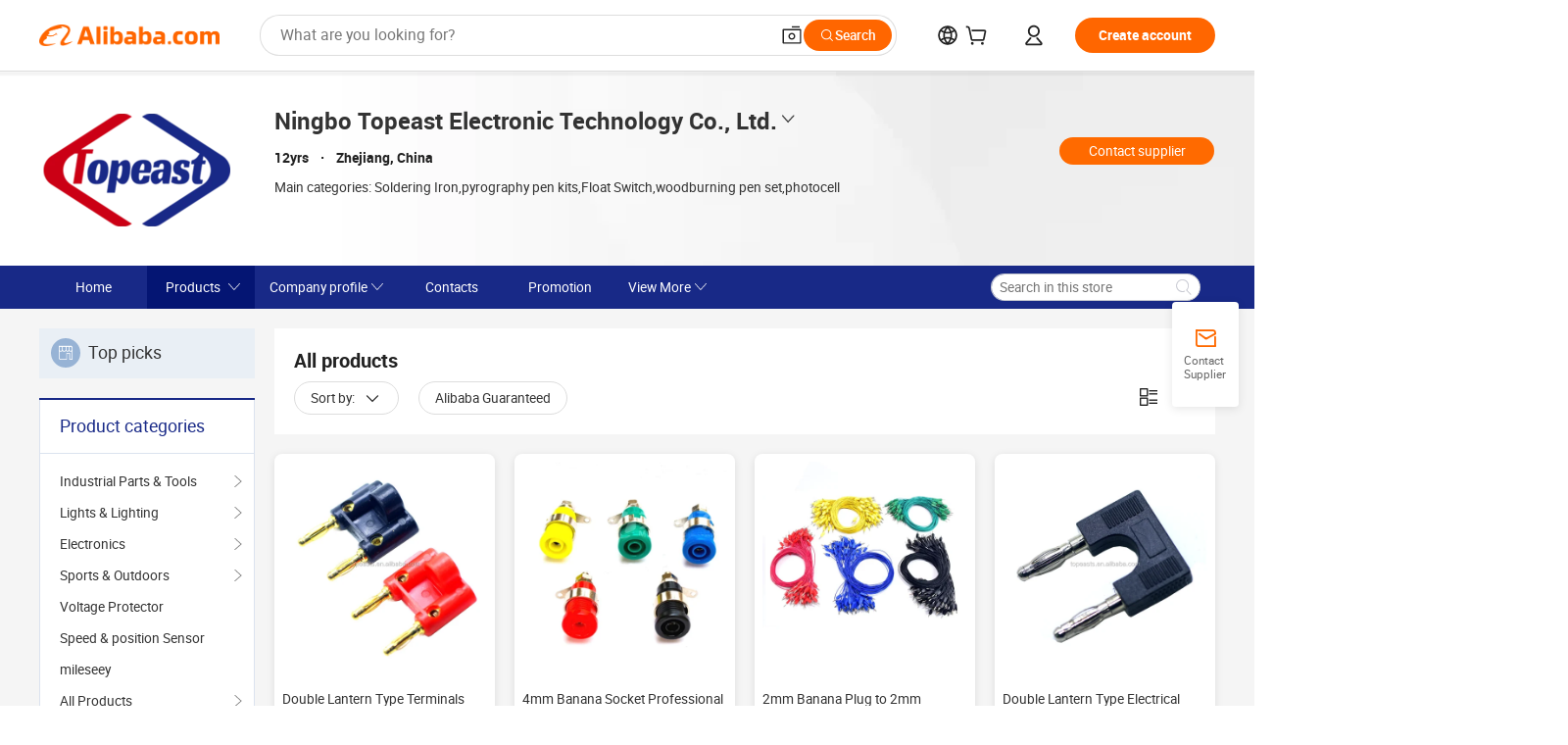

--- FILE ---
content_type: text/html;charset=UTF-8
request_url: https://topeasts.en.alibaba.com/productgrouplist-801052425/Binding_Post.html
body_size: 44487
content:

<!DOCTYPE html>
<html lang="en">
<head prefix="og: http://ogp.me/ns#">
<script>window._timing = {};window._timing.html_start = Date.now();</script>
<meta charset="UTF-8"/><script>window.__APLUS_ABRATE__ = {"phantBucketName":"null",perf_group:""}</script><meta name="referrer" content="always"/><meta name="data-spm" content="a2700"/><meta name="viewport" content="viewport-fit=cover"/><link rel="shortcut icon" href="//is.alicdn.com/simg/single/icon/favicon.ico" type="image/x-icon"/><script>window._timing.prefetch_start = Date.now();</script>
<link rel="dns-prefetch" href="//s.alicdn.com" /><link rel="preconnect" href="//s.alicdn.com" /><script>window._timing.prefetch_end = Date.now();</script>
<link rel="preload" as="style" href="//s.alicdn.com/@g/icbu-decorate/icbu-mod-lib/3.1.25/index.css" onload="this.rel='stylesheet'">
<noscript><link rel="stylesheet" href="//s.alicdn.com/@g/icbu-decorate/icbu-mod-lib/3.1.25/index.css"></noscript>
<!-- the-new-header start --><style>.tnh-message-content .tnh-messages-nodata .tnh-messages-nodata-info .img{width:100%;height:101px;margin-top:40px;margin-bottom:20px;background:url(https://s.alicdn.com/@img/imgextra/i4/O1CN01lnw1WK1bGeXDIoBnB_!!6000000003438-2-tps-399-303.png) no-repeat center center;background-size:133px 101px}#popup-root .functional-content .thirdpart-login .icon-facebook{background-image:url(https://s.alicdn.com/@img/imgextra/i1/O1CN01hUG9f21b67dGOuB2W_!!6000000003415-55-tps-40-40.svg)}#popup-root .functional-content .thirdpart-login .icon-google{background-image:url(https://s.alicdn.com/@img/imgextra/i1/O1CN01Qd3ZsM1C2aAxLHO2h_!!6000000000023-2-tps-120-120.png)}#popup-root .functional-content .thirdpart-login .icon-linkedin{background-image:url(https://s.alicdn.com/@img/imgextra/i1/O1CN01qVG1rv1lNCYkhep7t_!!6000000004806-55-tps-40-40.svg)}.tnh-logo{z-index:9999;display:flex;flex-shrink:0;width:209px;height:29px;background:url(https://s.alicdn.com/@img/imgextra/i2/O1CN0153JdbU26g4bILVOyC_!!6000000007690-2-tps-418-58.png) no-repeat 0 0;background-size:209px 29px;cursor:pointer}html[dir=rtl] .tnh-logo{background:url(https://s.alicdn.com/@img/imgextra/i2/O1CN0153JdbU26g4bILVOyC_!!6000000007690-2-tps-418-58.png) no-repeat 100% 0}.tnh-new-logo{width:185px;background:url(https://s.alicdn.com/@img/imgextra/i1/O1CN01e5zQ2S1cAWz26ivMo_!!6000000003560-2-tps-920-110.png) no-repeat 0 0;background-size:185px 22px;height:22px}html[dir=rtl] .tnh-new-logo{background:url(https://s.alicdn.com/@img/imgextra/i1/O1CN01e5zQ2S1cAWz26ivMo_!!6000000003560-2-tps-920-110.png) no-repeat 100% 0}.source-in-europe{display:flex;gap:32px;padding:0 10px}.source-in-europe .divider{flex-shrink:0;width:1px;background-color:#ddd}.source-in-europe .sie_info{flex-shrink:0;width:520px}.source-in-europe .sie_info .sie_info-logo{display:inline-block!important;height:28px}.source-in-europe .sie_info .sie_info-title{margin-top:24px;font-weight:700;font-size:20px;line-height:26px}.source-in-europe .sie_info .sie_info-description{margin-top:8px;font-size:14px;line-height:18px}.source-in-europe .sie_info .sie_info-sell-list{margin-top:24px;display:flex;flex-wrap:wrap;justify-content:space-between;gap:16px}.source-in-europe .sie_info .sie_info-sell-list-item{width:calc(50% - 8px);display:flex;align-items:center;padding:20px 16px;gap:12px;border-radius:12px;font-size:14px;line-height:18px;font-weight:600}.source-in-europe .sie_info .sie_info-sell-list-item img{width:28px;height:28px}.source-in-europe .sie_info .sie_info-btn{display:inline-block;min-width:240px;margin-top:24px;margin-bottom:30px;padding:13px 24px;background-color:#f60;opacity:.9;color:#fff!important;border-radius:99px;font-size:16px;font-weight:600;line-height:22px;-webkit-text-decoration:none;text-decoration:none;text-align:center;cursor:pointer;border:none}.source-in-europe .sie_info .sie_info-btn:hover{opacity:1}.source-in-europe .sie_cards{display:flex;flex-grow:1}.source-in-europe .sie_cards .sie_cards-product-list{display:flex;flex-grow:1;flex-wrap:wrap;justify-content:space-between;gap:32px 16px;max-height:376px;overflow:hidden}.source-in-europe .sie_cards .sie_cards-product-list.lt-14{justify-content:flex-start}.source-in-europe .sie_cards .sie_cards-product{width:110px;height:172px;display:flex;flex-direction:column;align-items:center;color:#222;box-sizing:border-box}.source-in-europe .sie_cards .sie_cards-product .img{display:flex;justify-content:center;align-items:center;position:relative;width:88px;height:88px;overflow:hidden;border-radius:88px}.source-in-europe .sie_cards .sie_cards-product .img img{width:88px;height:88px;-o-object-fit:cover;object-fit:cover}.source-in-europe .sie_cards .sie_cards-product .img:after{content:"";background-color:#0000001a;position:absolute;left:0;top:0;width:100%;height:100%}html[dir=rtl] .source-in-europe .sie_cards .sie_cards-product .img:after{left:auto;right:0}.source-in-europe .sie_cards .sie_cards-product .text{font-size:12px;line-height:16px;display:-webkit-box;overflow:hidden;text-overflow:ellipsis;-webkit-box-orient:vertical;-webkit-line-clamp:1}.source-in-europe .sie_cards .sie_cards-product .sie_cards-product-title{margin-top:12px;color:#222}.source-in-europe .sie_cards .sie_cards-product .sie_cards-product-sell,.source-in-europe .sie_cards .sie_cards-product .sie_cards-product-country-list{margin-top:4px;color:#767676}.source-in-europe .sie_cards .sie_cards-product .sie_cards-product-country-list{display:flex;gap:8px}.source-in-europe .sie_cards .sie_cards-product .sie_cards-product-country-list.one-country{gap:4px}.source-in-europe .sie_cards .sie_cards-product .sie_cards-product-country-list img{width:18px;height:13px}.source-in-europe.source-in-europe-europages .sie_info-btn{background-color:#7faf0d}.source-in-europe.source-in-europe-europages .sie_info-sell-list-item{background-color:#f2f7e7}.source-in-europe.source-in-europe-europages .sie_card{background:#7faf0d0d}.source-in-europe.source-in-europe-wlw .sie_info-btn{background-color:#0060df}.source-in-europe.source-in-europe-wlw .sie_info-sell-list-item{background-color:#f1f5fc}.source-in-europe.source-in-europe-wlw .sie_card{background:#0060df0d}.tnh-sub-title{padding-left:12px;margin-left:13px;position:relative;color:#222;-webkit-text-decoration:none;text-decoration:none;white-space:nowrap;font-weight:600;font-size:20px;line-height:29px}html[dir=rtl] .tnh-sub-title{padding-left:0;padding-right:12px;margin-left:0;margin-right:13px}.tnh-sub-title:active{-webkit-text-decoration:none;text-decoration:none}.tnh-sub-title:before{content:"";height:24px;width:1px;position:absolute;display:inline-block;background-color:#222;left:0;top:50%;transform:translateY(-50%)}html[dir=rtl] .tnh-sub-title:before{left:auto;right:0}.popup-content{margin:auto;background:#fff;width:50%;padding:5px;border:1px solid #d7d7d7}[role=tooltip].popup-content{width:200px;box-shadow:0 0 3px #00000029;border-radius:5px}.popup-overlay{background:#00000080}[data-popup=tooltip].popup-overlay{background:transparent}.popup-arrow{filter:drop-shadow(0 -3px 3px rgba(0,0,0,.16));color:#fff;stroke-width:2px;stroke:#d7d7d7;stroke-dasharray:30px;stroke-dashoffset:-54px;inset:0}.tnh-badge{position:relative}.tnh-badge i{position:absolute;top:-8px;left:50%;height:16px;padding:0 6px;border-radius:8px;background-color:#e52828;color:#fff;font-style:normal;font-size:12px;line-height:16px}html[dir=rtl] .tnh-badge i{left:auto;right:50%}.tnh-badge-nf i{position:relative;top:auto;left:auto;height:16px;padding:0 8px;border-radius:8px;background-color:#e52828;color:#fff;font-style:normal;font-size:12px;line-height:16px}html[dir=rtl] .tnh-badge-nf i{left:auto;right:auto}.tnh-button{display:block;flex-shrink:0;height:36px;padding:0 24px;outline:none;border-radius:9999px;background-color:#f60;color:#fff!important;text-align:center;font-weight:600;font-size:14px;line-height:36px;cursor:pointer}.tnh-button:active{-webkit-text-decoration:none;text-decoration:none;transform:scale(.9)}.tnh-button:hover{background-color:#d04a0a}@keyframes circle-360-l0%{transform:rotate(0)to{transform:rotate(360deg)}}@keyframes circle-360-rtl{0%{transform:rotate(0)}to{transform:rotate(-360deg)}}.circle-360{animation:circle-360-ltr infinite 1s linear;-webkit-animation:circle-360-ltr infinite 1s linear}html[dir=rtl] .circle-360{animation:circle-360-rtl infinite 1s linear;-webkit-animation:circle-360-rtl infinite 1s linear}.tnh-loading{display:flex;align-items:center;justify-content:center;width:100%}.tnh-loading .tnh-icon{color:#ddd;font-size:40px}#the-new-header.tnh-fixed{position:fixed;top:0;left:0;border-bottom:1px solid #ddd;background-color:#fff!important}html[dir=rtl] #the-new-header.tnh-fixed{left:auto;right:0}.tnh-overlay{position:fixed;top:0;left:0;width:100%;height:100vh}html[dir=rtl] .tnh-overlay{left:auto;right:0}.tnh-icon{display:inline-block;width:1em;height:1em;margin-right:6px;overflow:hidden;vertical-align:-.15em;fill:currentColor}html[dir=rtl] .tnh-icon{margin-right:0;margin-left:6px}.tnh-hide{display:none}.tnh-more{color:#222!important;-webkit-text-decoration:underline!important;text-decoration:underline!important}#the-new-header.tnh-dark{background-color:transparent;color:#fff}#the-new-header.tnh-dark a:link,#the-new-header.tnh-dark a:visited,#the-new-header.tnh-dark a:hover,#the-new-header.tnh-dark a:active,#the-new-header.tnh-dark .tnh-sign-in{color:#fff}#the-new-header.tnh-dark .functional-content a{color:#222}#the-new-header.tnh-dark .tnh-logo{background:url(https://s.alicdn.com/@img/imgextra/i2/O1CN01kNCWs61cTlUC9Pjmu_!!6000000003602-2-tps-418-58.png) no-repeat 0 0;background-size:209px 29px}#the-new-header.tnh-dark .tnh-new-logo{background:url(https://s.alicdn.com/@img/imgextra/i4/O1CN011ZJg9l24hKaeQlVNh_!!6000000007422-2-tps-1380-165.png) no-repeat 0 0;background-size:auto 22px}#the-new-header.tnh-dark .tnh-sub-title{color:#fff}#the-new-header.tnh-dark .tnh-sub-title:before{content:"";height:24px;width:1px;position:absolute;display:inline-block;background-color:#fff;left:0;top:50%;transform:translateY(-50%)}html[dir=rtl] #the-new-header.tnh-dark .tnh-sub-title:before{left:auto;right:0}#the-new-header.tnh-white,#the-new-header.tnh-white-overlay{background-color:#fff;color:#222}#the-new-header.tnh-white a:link,#the-new-header.tnh-white-overlay a:link,#the-new-header.tnh-white a:visited,#the-new-header.tnh-white-overlay a:visited,#the-new-header.tnh-white a:hover,#the-new-header.tnh-white-overlay a:hover,#the-new-header.tnh-white a:active,#the-new-header.tnh-white-overlay a:active,#the-new-header.tnh-white .tnh-sign-in,#the-new-header.tnh-white-overlay .tnh-sign-in{color:#222}#the-new-header.tnh-white .tnh-logo,#the-new-header.tnh-white-overlay .tnh-logo{background:url(https://s.alicdn.com/@img/imgextra/i2/O1CN0153JdbU26g4bILVOyC_!!6000000007690-2-tps-418-58.png) no-repeat 0 0;background-size:209px 29px}#the-new-header.tnh-white .tnh-new-logo,#the-new-header.tnh-white-overlay .tnh-new-logo{background:url(https://s.alicdn.com/@img/imgextra/i1/O1CN01e5zQ2S1cAWz26ivMo_!!6000000003560-2-tps-920-110.png) no-repeat 0 0;background-size:auto 22px}#the-new-header.tnh-white .tnh-sub-title,#the-new-header.tnh-white-overlay .tnh-sub-title{color:#222}#the-new-header.tnh-white{border-bottom:1px solid #ddd;background-color:#fff!important}#the-new-header.tnh-no-border{border:none}@keyframes color-change-to-fff{0%{background:transparent}to{background:#fff}}#the-new-header.tnh-white-overlay{animation:color-change-to-fff .1s cubic-bezier(.65,0,.35,1);-webkit-animation:color-change-to-fff .1s cubic-bezier(.65,0,.35,1)}.ta-content .ta-card{display:flex;align-items:center;justify-content:flex-start;width:49%;height:120px;margin-bottom:20px;padding:20px;border-radius:16px;background-color:#f7f7f7}.ta-content .ta-card .img{width:70px;height:70px;background-size:70px 70px}.ta-content .ta-card .text{display:flex;align-items:center;justify-content:space-between;width:calc(100% - 76px);margin-left:16px;font-size:20px;line-height:26px}html[dir=rtl] .ta-content .ta-card .text{margin-left:0;margin-right:16px}.ta-content .ta-card .text h3{max-width:200px;margin-right:8px;text-align:left;font-weight:600;font-size:14px}html[dir=rtl] .ta-content .ta-card .text h3{margin-right:0;margin-left:8px;text-align:right}.ta-content .ta-card .text .tnh-icon{flex-shrink:0;font-size:24px}.ta-content .ta-card .text .tnh-icon.rtl{transform:scaleX(-1)}.ta-content{display:flex;justify-content:space-between}.ta-content .info{width:50%;margin:40px 40px 40px 134px}html[dir=rtl] .ta-content .info{margin:40px 134px 40px 40px}.ta-content .info h3{display:block;margin:20px 0 28px;font-weight:600;font-size:32px;line-height:40px}.ta-content .info .img{width:212px;height:32px}.ta-content .info .tnh-button{display:block;width:180px;color:#fff}.ta-content .cards{display:flex;flex-shrink:0;flex-wrap:wrap;justify-content:space-between;width:716px}.help-center-content{display:flex;justify-content:center;gap:40px}.help-center-content .hc-item{display:flex;flex-direction:column;align-items:center;justify-content:center;width:280px;height:144px;border:1px solid #ddd;font-size:14px}.help-center-content .hc-item .tnh-icon{margin-bottom:14px;font-size:40px;line-height:40px}.help-center-content .help-center-links{min-width:250px;margin-left:40px;padding-left:40px;border-left:1px solid #ddd}html[dir=rtl] .help-center-content .help-center-links{margin-left:0;margin-right:40px;padding-left:0;padding-right:40px;border-left:none;border-right:1px solid #ddd}.help-center-content .help-center-links a{display:block;padding:12px 14px;outline:none;color:#222;-webkit-text-decoration:none;text-decoration:none;font-size:14px}.help-center-content .help-center-links a:hover{-webkit-text-decoration:underline!important;text-decoration:underline!important}.get-the-app-content-tnh{display:flex;justify-content:center;flex:0 0 auto}.get-the-app-content-tnh .info-tnh .title-tnh{font-weight:700;font-size:20px;margin-bottom:20px}.get-the-app-content-tnh .info-tnh .content-wrapper{display:flex;justify-content:center}.get-the-app-content-tnh .info-tnh .content-tnh{margin-right:40px;width:300px;font-size:16px}html[dir=rtl] .get-the-app-content-tnh .info-tnh .content-tnh{margin-right:0;margin-left:40px}.get-the-app-content-tnh .info-tnh a{-webkit-text-decoration:underline!important;text-decoration:underline!important}.get-the-app-content-tnh .download{display:flex}.get-the-app-content-tnh .download .store{display:flex;flex-direction:column;margin-right:40px}html[dir=rtl] .get-the-app-content-tnh .download .store{margin-right:0;margin-left:40px}.get-the-app-content-tnh .download .store a{margin-bottom:20px}.get-the-app-content-tnh .download .store a img{height:44px}.get-the-app-content-tnh .download .qr img{height:120px}.get-the-app-content-tnh-wrapper{display:flex;justify-content:center;align-items:start;height:100%}.get-the-app-content-tnh-divider{width:1px;height:100%;background-color:#ddd;margin:0 67px;flex:0 0 auto}.tnh-alibaba-lens-install-btn{background-color:#f60;height:48px;border-radius:65px;padding:0 24px;margin-left:71px;color:#fff;flex:0 0 auto;display:flex;align-items:center;border:none;cursor:pointer;font-size:16px;font-weight:600;line-height:22px}html[dir=rtl] .tnh-alibaba-lens-install-btn{margin-left:0;margin-right:71px}.tnh-alibaba-lens-install-btn img{width:24px;height:24px}.tnh-alibaba-lens-install-btn span{margin-left:8px}html[dir=rtl] .tnh-alibaba-lens-install-btn span{margin-left:0;margin-right:8px}.tnh-alibaba-lens-info{display:flex;margin-bottom:20px;font-size:16px}.tnh-alibaba-lens-info div{width:400px}.tnh-alibaba-lens-title{color:#222;font-family:Inter;font-size:20px;font-weight:700;line-height:26px;margin-bottom:20px}.tnh-alibaba-lens-extra{-webkit-text-decoration:underline!important;text-decoration:underline!important;font-size:16px;font-style:normal;font-weight:400;line-height:22px}.featured-content{display:flex;justify-content:center;gap:40px}.featured-content .card-links{min-width:250px;margin-left:40px;padding-left:40px;border-left:1px solid #ddd}html[dir=rtl] .featured-content .card-links{margin-left:0;margin-right:40px;padding-left:0;padding-right:40px;border-left:none;border-right:1px solid #ddd}.featured-content .card-links a{display:block;padding:14px;outline:none;-webkit-text-decoration:none;text-decoration:none;font-size:14px}.featured-content .card-links a:hover{-webkit-text-decoration:underline!important;text-decoration:underline!important}.featured-content .featured-item{display:flex;flex-direction:column;align-items:center;justify-content:center;width:280px;height:144px;border:1px solid #ddd;color:#222;font-size:14px}.featured-content .featured-item .tnh-icon{margin-bottom:14px;font-size:40px;line-height:40px}.buyer-central-content{display:flex;justify-content:space-between;gap:30px;margin:auto 20px;font-size:14px}.buyer-central-content .bcc-item{width:20%}.buyer-central-content .bcc-item .bcc-item-title,.buyer-central-content .bcc-item .bcc-item-child{margin-bottom:18px}.buyer-central-content .bcc-item .bcc-item-title{font-weight:600}.buyer-central-content .bcc-item .bcc-item-child a:hover{-webkit-text-decoration:underline!important;text-decoration:underline!important}.become-supplier-content{display:flex;justify-content:center;gap:40px}.become-supplier-content a{display:flex;flex-direction:column;align-items:center;justify-content:center;width:280px;height:144px;padding:0 20px;border:1px solid #ddd;font-size:14px}.become-supplier-content a .tnh-icon{margin-bottom:14px;font-size:40px;line-height:40px}.become-supplier-content a .become-supplier-content-desc{height:44px;text-align:center}@keyframes sub-header-title-hover{0%{transform:scaleX(.4);-webkit-transform:scaleX(.4)}to{transform:scaleX(1);-webkit-transform:scaleX(1)}}.sub-header{min-width:1200px;max-width:1580px;height:36px;margin:0 auto;overflow:hidden;font-size:14px}.sub-header .sub-header-top{position:absolute;bottom:0;z-index:2;width:100%;min-width:1200px;max-width:1600px;height:36px;margin:0 auto;background-color:transparent}.sub-header .sub-header-default{display:flex;justify-content:space-between;width:100%;height:40px;padding:0 40px}.sub-header .sub-header-default .sub-header-main,.sub-header .sub-header-default .sub-header-sub{display:flex;align-items:center;justify-content:space-between;gap:28px}.sub-header .sub-header-default .sub-header-main .sh-current-item .animated-tab-content,.sub-header .sub-header-default .sub-header-sub .sh-current-item .animated-tab-content{top:108px;opacity:1;visibility:visible}.sub-header .sub-header-default .sub-header-main .sh-current-item .animated-tab-content img,.sub-header .sub-header-default .sub-header-sub .sh-current-item .animated-tab-content img{display:inline}.sub-header .sub-header-default .sub-header-main .sh-current-item .animated-tab-content .item-img,.sub-header .sub-header-default .sub-header-sub .sh-current-item .animated-tab-content .item-img{display:block}.sub-header .sub-header-default .sub-header-main .sh-current-item .tab-title:after,.sub-header .sub-header-default .sub-header-sub .sh-current-item .tab-title:after{position:absolute;bottom:1px;display:block;width:100%;height:2px;border-bottom:2px solid #222!important;content:" ";animation:sub-header-title-hover .3s cubic-bezier(.6,0,.4,1) both;-webkit-animation:sub-header-title-hover .3s cubic-bezier(.6,0,.4,1) both}.sub-header .sub-header-default .sub-header-main .sh-current-item .tab-title-click:hover,.sub-header .sub-header-default .sub-header-sub .sh-current-item .tab-title-click:hover{-webkit-text-decoration:underline;text-decoration:underline}.sub-header .sub-header-default .sub-header-main .sh-current-item .tab-title-click:after,.sub-header .sub-header-default .sub-header-sub .sh-current-item .tab-title-click:after{display:none}.sub-header .sub-header-default .sub-header-main>div,.sub-header .sub-header-default .sub-header-sub>div{display:flex;align-items:center;margin-top:-2px;cursor:pointer}.sub-header .sub-header-default .sub-header-main>div:last-child,.sub-header .sub-header-default .sub-header-sub>div:last-child{padding-right:0}html[dir=rtl] .sub-header .sub-header-default .sub-header-main>div:last-child,html[dir=rtl] .sub-header .sub-header-default .sub-header-sub>div:last-child{padding-right:0;padding-left:0}.sub-header .sub-header-default .sub-header-main>div:last-child.sh-current-item:after,.sub-header .sub-header-default .sub-header-sub>div:last-child.sh-current-item:after{width:100%}.sub-header .sub-header-default .sub-header-main>div .tab-title,.sub-header .sub-header-default .sub-header-sub>div .tab-title{position:relative;height:36px}.sub-header .sub-header-default .sub-header-main>div .animated-tab-content,.sub-header .sub-header-default .sub-header-sub>div .animated-tab-content{position:absolute;top:108px;left:0;width:100%;overflow:hidden;border-top:1px solid #ddd;background-color:#fff;opacity:0;visibility:hidden}html[dir=rtl] .sub-header .sub-header-default .sub-header-main>div .animated-tab-content,html[dir=rtl] .sub-header .sub-header-default .sub-header-sub>div .animated-tab-content{left:auto;right:0}.sub-header .sub-header-default .sub-header-main>div .animated-tab-content img,.sub-header .sub-header-default .sub-header-sub>div .animated-tab-content img{display:none}.sub-header .sub-header-default .sub-header-main>div .animated-tab-content .item-img,.sub-header .sub-header-default .sub-header-sub>div .animated-tab-content .item-img{display:none}.sub-header .sub-header-default .sub-header-main>div .tab-content,.sub-header .sub-header-default .sub-header-sub>div .tab-content{display:flex;justify-content:flex-start;width:100%;min-width:1200px;max-height:calc(100vh - 220px)}.sub-header .sub-header-default .sub-header-main>div .tab-content .animated-tab-content-children,.sub-header .sub-header-default .sub-header-sub>div .tab-content .animated-tab-content-children{width:100%;min-width:1200px;max-width:1600px;margin:40px auto;padding:0 40px;opacity:0}.sub-header .sub-header-default .sub-header-main>div .tab-content .animated-tab-content-children-no-animation,.sub-header .sub-header-default .sub-header-sub>div .tab-content .animated-tab-content-children-no-animation{opacity:1}.sub-header .sub-header-props{height:36px}.sub-header .sub-header-props-hide{position:relative;height:0;padding:0 40px}.sub-header .rounded{border-radius:8px}.tnh-logo{z-index:9999;display:flex;flex-shrink:0;width:209px;height:29px;background:url(https://s.alicdn.com/@img/imgextra/i2/O1CN0153JdbU26g4bILVOyC_!!6000000007690-2-tps-418-58.png) no-repeat 0 0;background-size:209px 29px;cursor:pointer}html[dir=rtl] .tnh-logo{background:url(https://s.alicdn.com/@img/imgextra/i2/O1CN0153JdbU26g4bILVOyC_!!6000000007690-2-tps-418-58.png) no-repeat 100% 0}.tnh-new-logo{width:185px;background:url(https://s.alicdn.com/@img/imgextra/i1/O1CN01e5zQ2S1cAWz26ivMo_!!6000000003560-2-tps-920-110.png) no-repeat 0 0;background-size:185px 22px;height:22px}html[dir=rtl] .tnh-new-logo{background:url(https://s.alicdn.com/@img/imgextra/i1/O1CN01e5zQ2S1cAWz26ivMo_!!6000000003560-2-tps-920-110.png) no-repeat 100% 0}#popup-root .functional-content{width:360px;max-height:calc(100vh - 40px);padding:20px;border-radius:12px;background-color:#fff;box-shadow:0 6px 12px 4px #00000014;-webkit-box-shadow:0 6px 12px 4px rgba(0,0,0,.08)}#popup-root .functional-content a{outline:none}#popup-root .functional-content a:link,#popup-root .functional-content a:visited,#popup-root .functional-content a:hover,#popup-root .functional-content a:active{color:#222;-webkit-text-decoration:none;text-decoration:none}#popup-root .functional-content ul{padding:0;list-style:none}#popup-root .functional-content h3{font-weight:600;font-size:14px;line-height:18px;color:#222}#popup-root .functional-content .css-jrh21l-control{outline:none!important;border-color:#ccc;box-shadow:none}#popup-root .functional-content .css-jrh21l-control .css-15lsz6c-indicatorContainer{color:#ccc}#popup-root .functional-content .thirdpart-login{display:flex;justify-content:space-between;width:245px;margin:0 auto 20px}#popup-root .functional-content .thirdpart-login a{border-radius:8px}#popup-root .functional-content .thirdpart-login .icon-facebook{background-image:url(https://s.alicdn.com/@img/imgextra/i1/O1CN01hUG9f21b67dGOuB2W_!!6000000003415-55-tps-40-40.svg)}#popup-root .functional-content .thirdpart-login .icon-google{background-image:url(https://s.alicdn.com/@img/imgextra/i1/O1CN01Qd3ZsM1C2aAxLHO2h_!!6000000000023-2-tps-120-120.png)}#popup-root .functional-content .thirdpart-login .icon-linkedin{background-image:url(https://s.alicdn.com/@img/imgextra/i1/O1CN01qVG1rv1lNCYkhep7t_!!6000000004806-55-tps-40-40.svg)}#popup-root .functional-content .login-with{width:100%;text-align:center;margin-bottom:16px}#popup-root .functional-content .login-tips{font-size:12px;margin-bottom:20px;color:#767676}#popup-root .functional-content .login-tips a{outline:none;color:#767676!important;-webkit-text-decoration:underline!important;text-decoration:underline!important}#popup-root .functional-content .tnh-button{outline:none!important;color:#fff}#popup-root .functional-content .login-links>div{border-top:1px solid #ddd}#popup-root .functional-content .login-links>div ul{margin:8px 0;list-style:none}#popup-root .functional-content .login-links>div a{display:flex;align-items:center;min-height:40px;-webkit-text-decoration:none;text-decoration:none;font-size:14px;color:#222}#popup-root .functional-content .login-links>div a:hover{margin:0 -20px;padding:0 20px;background-color:#f4f4f4;font-weight:600}.tnh-languages{position:relative;display:flex}.tnh-languages .current{display:flex;align-items:center}.tnh-languages .current>div{margin-right:4px}html[dir=rtl] .tnh-languages .current>div{margin-right:0;margin-left:4px}.tnh-languages .current .tnh-icon{font-size:24px}.tnh-languages .current .tnh-icon:last-child{margin-right:0}html[dir=rtl] .tnh-languages .current .tnh-icon:last-child{margin-right:0;margin-left:0}.tnh-languages-overlay{font-size:14px}.tnh-languages-overlay .tnh-l-o-title{margin-bottom:8px;font-weight:600;font-size:14px;line-height:18px}.tnh-languages-overlay .tnh-l-o-select{width:100%;margin:8px 0 16px}.tnh-languages-overlay .select-item{background-color:#fff4ed}.tnh-languages-overlay .tnh-l-o-control{display:flex;justify-content:center}.tnh-languages-overlay .tnh-l-o-control .tnh-button{width:100%}.tnh-cart-content{max-height:600px;overflow-y:scroll}.tnh-cart-content .tnh-cart-item h3{overflow:hidden;text-overflow:ellipsis;white-space:nowrap}.tnh-cart-content .tnh-cart-item h3 a:hover{-webkit-text-decoration:underline!important;text-decoration:underline!important}.cart-popup-content{padding:0!important}.cart-popup-content .cart-logged-popup-arrow{transform:translate(-20px)}html[dir=rtl] .cart-popup-content .cart-logged-popup-arrow{transform:translate(20px)}.tnh-ma-content .tnh-ma-content-title{display:flex;align-items:center;margin-bottom:20px}.tnh-ma-content .tnh-ma-content-title h3{margin:0 12px 0 0;overflow:hidden;text-overflow:ellipsis;white-space:nowrap}html[dir=rtl] .tnh-ma-content .tnh-ma-content-title h3{margin:0 0 0 12px}.tnh-ma-content .tnh-ma-content-title img{height:16px}.ma-portrait-waiting{margin-left:12px}html[dir=rtl] .ma-portrait-waiting{margin-left:0;margin-right:12px}.tnh-message-content .tnh-messages-buyer .tnh-messages-list{display:flex;flex-direction:column}.tnh-message-content .tnh-messages-buyer .tnh-messages-list .tnh-message-unread-item{display:flex;align-items:center;justify-content:space-between;padding:16px 0;color:#222}.tnh-message-content .tnh-messages-buyer .tnh-messages-list .tnh-message-unread-item:last-child{margin-bottom:20px}.tnh-message-content .tnh-messages-buyer .tnh-messages-list .tnh-message-unread-item .img{width:48px;height:48px;margin-right:12px;overflow:hidden;border:1px solid #ddd;border-radius:100%}html[dir=rtl] .tnh-message-content .tnh-messages-buyer .tnh-messages-list .tnh-message-unread-item .img{margin-right:0;margin-left:12px}.tnh-message-content .tnh-messages-buyer .tnh-messages-list .tnh-message-unread-item .img img{width:48px;height:48px;-o-object-fit:cover;object-fit:cover}.tnh-message-content .tnh-messages-buyer .tnh-messages-list .tnh-message-unread-item .user-info{display:flex;flex-direction:column}.tnh-message-content .tnh-messages-buyer .tnh-messages-list .tnh-message-unread-item .user-info strong{margin-bottom:6px;font-weight:600;font-size:14px}.tnh-message-content .tnh-messages-buyer .tnh-messages-list .tnh-message-unread-item .user-info span{width:220px;margin-right:12px;overflow:hidden;text-overflow:ellipsis;white-space:nowrap;font-size:12px}html[dir=rtl] .tnh-message-content .tnh-messages-buyer .tnh-messages-list .tnh-message-unread-item .user-info span{margin-right:0;margin-left:12px}.tnh-message-content .tnh-messages-unread-content{margin:20px 0;text-align:center;font-size:14px}.tnh-message-content .tnh-messages-unread-hascookie{display:flex;flex-direction:column;margin:20px 0 16px;text-align:center;font-size:14px}.tnh-message-content .tnh-messages-unread-hascookie strong{margin-bottom:20px}.tnh-message-content .tnh-messages-nodata .tnh-messages-nodata-info{display:flex;flex-direction:column;text-align:center}.tnh-message-content .tnh-messages-nodata .tnh-messages-nodata-info .img{width:100%;height:101px;margin-top:40px;margin-bottom:20px;background:url(https://s.alicdn.com/@img/imgextra/i4/O1CN01lnw1WK1bGeXDIoBnB_!!6000000003438-2-tps-399-303.png) no-repeat center center;background-size:133px 101px}.tnh-message-content .tnh-messages-nodata .tnh-messages-nodata-info span{margin-bottom:40px}.tnh-order-content .tnh-order-buyer,.tnh-order-content .tnh-order-seller{display:flex;flex-direction:column;margin-bottom:20px;font-size:14px}.tnh-order-content .tnh-order-buyer h3,.tnh-order-content .tnh-order-seller h3{margin-bottom:16px;font-size:14px;line-height:18px}.tnh-order-content .tnh-order-buyer a,.tnh-order-content .tnh-order-seller a{padding:11px 0;color:#222!important}.tnh-order-content .tnh-order-buyer a:hover,.tnh-order-content .tnh-order-seller a:hover{-webkit-text-decoration:underline!important;text-decoration:underline!important}.tnh-order-content .tnh-order-buyer a span,.tnh-order-content .tnh-order-seller a span{margin-right:4px}html[dir=rtl] .tnh-order-content .tnh-order-buyer a span,html[dir=rtl] .tnh-order-content .tnh-order-seller a span{margin-right:0;margin-left:4px}.tnh-order-content .tnh-order-seller,.tnh-order-content .tnh-order-ta{padding-top:20px;border-top:1px solid #ddd}.tnh-order-content .tnh-order-seller:first-child,.tnh-order-content .tnh-order-ta:first-child{border-top:0;padding-top:0}.tnh-order-content .tnh-order-ta .img{margin-bottom:12px}.tnh-order-content .tnh-order-ta .img img{width:186px;height:28px;-o-object-fit:cover;object-fit:cover}.tnh-order-content .tnh-order-ta .ta-info{margin-bottom:16px;font-size:14px;line-height:18px}.tnh-order-content .tnh-order-ta .ta-info a{margin-left:4px;-webkit-text-decoration:underline!important;text-decoration:underline!important}html[dir=rtl] .tnh-order-content .tnh-order-ta .ta-info a{margin-left:0;margin-right:4px}.tnh-order-content .tnh-order-nodata .ta-info .ta-logo{margin:24px 0 16px}.tnh-order-content .tnh-order-nodata .ta-info .ta-logo img{height:28px}.tnh-order-content .tnh-order-nodata .ta-info h3{margin-bottom:24px;font-size:20px}.tnh-order-content .tnh-order-nodata .ta-card{display:flex;align-items:center;justify-content:flex-start;margin-bottom:20px;color:#222}.tnh-order-content .tnh-order-nodata .ta-card:hover{-webkit-text-decoration:underline!important;text-decoration:underline!important}.tnh-order-content .tnh-order-nodata .ta-card .img{width:36px;height:36px;margin-right:8px;background-size:36px 36px!important}html[dir=rtl] .tnh-order-content .tnh-order-nodata .ta-card .img{margin-right:0;margin-left:8px}.tnh-order-content .tnh-order-nodata .ta-card .text{display:flex;align-items:center;justify-content:space-between}.tnh-order-content .tnh-order-nodata .ta-card .text h3{margin:0;font-weight:600;font-size:14px}.tnh-order-content .tnh-order-nodata .ta-card .text .tnh-icon{display:none}.tnh-order-content .tnh-order-nodata .tnh-more{display:block;margin-bottom:24px}.tnh-login{display:flex;flex-grow:2;flex-shrink:1;align-items:center;justify-content:space-between}.tnh-login .tnh-sign-in,.tnh-login .tnh-sign-up{flex-grow:1}.tnh-login .tnh-sign-in{display:flex;align-items:center;justify-content:center;margin-right:28px;color:#222}html[dir=rtl] .tnh-login .tnh-sign-in{margin-right:0;margin-left:28px}.tnh-login .tnh-sign-in:hover{-webkit-text-decoration:underline!important;text-decoration:underline!important}.tnh-login .tnh-sign-up{min-width:120px;color:#fff}.tnh-login .tnh-icon{font-size:24px}.tnh-loggedin{display:flex;align-items:center;gap:28px}.tnh-loggedin .tnh-icon{margin-right:0;font-size:24px}html[dir=rtl] .tnh-loggedin .tnh-icon{margin-right:0;margin-left:0}.tnh-loggedin .user-portrait{width:36px;height:36px;border-radius:36px}.sign-in-content{max-height:calc(100vh - 20px);margin:-20px;padding:20px;overflow-y:scroll}.sign-in-content-title,.sign-in-content-button{margin-bottom:20px}.ma-content{border-radius:12px 5px 12px 12px!important}html[dir=rtl] .ma-content{border-radius:5px 12px 12px!important}.tnh-ship-to{position:relative;display:flex;justify-content:center}.tnh-ship-to .ship-to-tips{position:absolute;border-radius:16px;width:400px;background:#222;padding:16px;color:#fff;top:50px;z-index:9999;box-shadow:0 4px 12px #0003;cursor:auto}.tnh-ship-to .ship-to-tips:before{content:"";width:0;height:0;border-left:8px solid transparent;border-right:8px solid transparent;border-bottom:8px solid #222;position:absolute;top:-8px;left:50%;margin-left:-8px}html[dir=rtl] .tnh-ship-to .ship-to-tips:before{left:auto;right:50%;margin-left:0;margin-right:-8px}.tnh-ship-to .ship-to-tips .ship-to-tips-container{display:flex;flex-direction:column}.tnh-ship-to .ship-to-tips .ship-to-tips-container .ship-to-tips-title-container{display:flex;justify-content:space-between}.tnh-ship-to .ship-to-tips .ship-to-tips-container .ship-to-tips-title-container>img{width:24px;height:24px;cursor:pointer;margin-left:8px}html[dir=rtl] .tnh-ship-to .ship-to-tips .ship-to-tips-container .ship-to-tips-title-container>img{margin-left:0;margin-right:8px}.tnh-ship-to .ship-to-tips .ship-to-tips-container .ship-to-tips-title-container .ship-to-tips-title{color:#fff;font-size:14px;font-weight:600;line-height:18px}.tnh-ship-to .ship-to-tips .ship-to-tips-container .ship-to-tips-desc{color:#fff;font-size:14px;font-weight:400;line-height:18px;padding-right:32px}html[dir=rtl] .tnh-ship-to .ship-to-tips .ship-to-tips-container .ship-to-tips-desc{padding-right:0;padding-left:32px}.tnh-ship-to .ship-to-tips .ship-to-tips-container .ship-to-tips-actions{margin-top:12px;display:flex;align-items:center}.tnh-ship-to .ship-to-tips .ship-to-tips-container .ship-to-tips-actions .ship-to-action{margin-left:8px;padding:4px 8px;border-radius:50px;font-size:12px;line-height:16px;font-weight:600;cursor:pointer}html[dir=rtl] .tnh-ship-to .ship-to-tips .ship-to-tips-container .ship-to-tips-actions .ship-to-action{margin-left:0;margin-right:8px}.tnh-ship-to .ship-to-tips .ship-to-tips-container .ship-to-tips-actions .ship-to-action:first-child{margin-left:0}html[dir=rtl] .tnh-ship-to .ship-to-tips .ship-to-tips-container .ship-to-tips-actions .ship-to-action:first-child{margin-left:0;margin-right:0}.tnh-ship-to .ship-to-tips .ship-to-tips-container .ship-to-tips-actions .ship-to-action.primary{background-color:#fff;color:#222}.tnh-ship-to .ship-to-tips .ship-to-tips-container .ship-to-tips-actions .ship-to-action.secondary{color:#fff}.tnh-ship-to .tnh-current-country{display:flex;flex-direction:column}.tnh-ship-to .tnh-current-country .deliver-span{font-size:12px;font-weight:400;line-height:16px}.tnh-ship-to .tnh-country-flag{min-width:23px;display:flex;align-items:center}.tnh-ship-to .tnh-country-flag img{height:14px;margin-right:4px}html[dir=rtl] .tnh-ship-to .tnh-country-flag img{margin-right:0;margin-left:4px}.tnh-ship-to .tnh-country-flag>span{font-size:14px;font-weight:600}.tnh-ship-to-content{width:382px!important;padding:0!important}.tnh-ship-to-content .crated-header-ship-to{border-radius:12px}.tnh-smart-assistant{display:flex}.tnh-smart-assistant>img{height:36px}.tnh-no-scenes{position:absolute;top:0;left:0;z-index:9999;width:100%;height:108px;background-color:#00000080;color:#fff;text-align:center;font-size:30px;line-height:108px}html[dir=rtl] .tnh-no-scenes{left:auto;right:0}body{line-height:inherit;margin:0}.the-new-header-wrapper{min-height:109px}.the-new-header{position:relative;width:100%;font-size:14px;font-family:Inter,SF Pro Text,Roboto,Helvetica Neue,Helvetica,Tahoma,Arial,PingFang SC,Microsoft YaHei;line-height:18px}.the-new-header *,.the-new-header :after,.the-new-header :before{box-sizing:border-box}.the-new-header ul,.the-new-header li{margin:0;padding:0;list-style:none}.the-new-header a{text-decoration:inherit}.the-new-header .header-content{min-width:1200px;max-width:1580px;margin:0 auto;padding:0 40px;font-size:14px}.the-new-header .header-content .tnh-main{display:flex;align-items:center;justify-content:space-between;height:72px}.the-new-header .header-content .tnh-main .tnh-logo-content{display:flex}.the-new-header .header-content .tnh-main .tnh-searchbar{flex-grow:1;flex-shrink:1;margin:0 40px}.the-new-header .header-content .tnh-main .functional{display:flex;flex-shrink:0;align-items:center;gap:28px}.the-new-header .header-content .tnh-main .functional>div{cursor:pointer}@media (max-width: 1440){.the-new-header .header-content .main .tnh-searchbar{margin:0 28px!important}}@media (max-width: 1280px){.hide-item{display:none}.the-new-header .header-content .main .tnh-searchbar{margin:0 24px!important}.tnh-languages{width:auto!important}.sub-header .sub-header-main>div:last-child,.sub-header .sub-header-sub>div:last-child{padding-right:0!important}html[dir=rtl] .sub-header .sub-header-main>div:last-child,html[dir=rtl] .sub-header .sub-header-sub>div:last-child{padding-right:0!important;padding-left:0!important}.functional .tnh-login .tnh-sign-in{margin-right:24px!important}html[dir=rtl] .functional .tnh-login .tnh-sign-in{margin-right:0!important;margin-left:24px!important}.tnh-languages{min-width:30px}}.tnh-popup-root .functional-content{top:60px!important;color:#222}@media (max-height: 550px){.ship-to-content,.tnh-languages-overlay{max-height:calc(100vh - 180px)!important;overflow-y:scroll!important}}.cratedx-doc-playground-preview{position:fixed;top:0;left:0;padding:0}html[dir=rtl] .cratedx-doc-playground-preview{left:auto;right:0}</style>
<!-- shop-render start --><style>body,h1,h2,h3,h4,h5,h6,hr,p,blockquote,dl,dt,dd,ul,ol,li,pre,form,fieldset,legend,button,input,textarea,th,td{margin:0;padding:0}body{font:14px/1.5}h1,h2,h3,h4,h5,h6{font-size:100%}a:hover{text-decoration:underline}.root{overflow-x:hidden}.root .layout-220-960{display:flex;justify-content:space-between;margin:0 auto;width:100%;max-width:1200px}.root .layout-220-960 .grid220{display:inline-block;width:220px}.root .layout-220-960 .grid960{display:inline-block;width:960px}.root .J_module{margin:0 auto 20px;width:100%}.root .J_module.hideBottom,.root .J_module:empty{margin-bottom:0}.root #bd .J_module{max-width:1200px}.root #bd .J_module.fluid{max-width:100%}.root #bd .J_module.full{position:relative;left:50%;margin-left:-960px;width:1920px;max-width:1920px}.root #fc .J_module{margin:0}.next-pagination .next-btn{border-radius:3px}.next-pagination .next-btn.current{color:#fff}.J_module.module_loaded{background-image:none;background-size:initial;min-height:initial}.sc-hd-prefix-mask{z-index:9998!important}.xman-popup{z-index:9999!important}body.companyProfile .root #hd .J_module,body.factory .root #hd .J_module{margin-bottom:0}body.companyProfile .root #bd,body.factory .root #bd{padding:20px 0 1px;background:#f5f5f5}body.companyProfile .root #bd .J_module,body.factory .root #bd .J_module{margin-bottom:20px}body.companyProfile .root #bd .J_module:empty,body.factory .root #bd .J_module:empty{margin-bottom:0}body.companyProfile .icbu-mod-wrapper,body.factory .icbu-mod-wrapper{border-radius:10px}body.companyProfile .icbu-mod-wrapper.v2,body.factory .icbu-mod-wrapper.v2{padding:0;border:1px solid #f4f4f4}body.companyProfile .icbu-mod-wrapper.v3>.wrap-box,body.factory .icbu-mod-wrapper.v3>.wrap-box{padding:0}body.companyProfile .wrap-box,body.factory .wrap-box{border:none;padding:20px}body.products .root #hd .J_module{margin-bottom:0}body.products .root #bd{padding:20px 0 1px;background-color:#f5f5f5}body.contacts .root #hd .J_module{margin-bottom:0}body.contacts .root #bd{padding:20px 0 1px;background-color:#f5f5f5}body.feeds .root #hd .J_module{margin-bottom:0}body.feeds .root #bd{padding:20px 0 1px;background-color:#f5f5f5}.icbu-shop{min-width:1200px}.icbu-clearfix{@include clearfix;}.icbu-link-default{@include link-default;}.icbu-link-normal{@include link-normal;}@media (max-width: 990px){.icbu-hide-720{display:none}}@media (max-width: 1200px){.icbu-hide-990{display:none}}a:-webkit-any-link:focus-visible{outline-width:0}.next-tabs-wrapped.next-tabs-top>.next-tabs-bar .next-tabs-tab.active:before{display:none}.reverse-960-220 .layout-220-960{flex-direction:row-reverse}.reverse-960-220 .layout-220-960 .wrap-box{padding:24px 0 40px}.reverse-960-220 .layout-220-960 .wrap-box .mod-header{padding-left:40px;margin-bottom:24px}.reverse-960-220 .layout-220-960 .wrap-box .mod-header .title{line-height:32px}.reverse-960-220 .layout-220-960 .wrap-box .mod-content{padding:0 40px}."red"{display:inline-block;position:relative;line-height:1;vertical-align:middle}.shop-promotion-pcBanner{width:1920px;margin-left:50%;transform:translate(-50%)}[module-title=globalData]{display:none}</style>

<link rel="preload" href="https://s.alicdn.com/@img/imgextra/i4/O1CN01eP7P8d1y1kdsWFgqQ_!!6000000006519-2-tps-1920-200.png" as="image"><script>window._timing.first_end = Date.now();</script>
<!-- back ground style -->

<!-- html sperator for cache --><title>Products list direct from CN</title><meta name="keywords" content="Ningbo Topeast Electronic Technology Co., Ltd., Soldering Iron, pyrography pen kits"/><meta name="description" content="Main products Soldering Iron, pyrography pen kits and 945 more Products from Ningbo Topeast Electronic Technology Co., Ltd. on Alibaba.com"/><meta property="og:type" content="product.group"/><meta property="og:title" content="Products list direct from CN"/><meta property="og:description" content="Main products Soldering Iron, pyrography pen kits and 945 more Products from Ningbo Topeast Electronic Technology Co., Ltd. on Alibaba.com"/><meta property="og:image" content="https://sc04.alicdn.com/kf/HTB18dp.LXXXXXcHXpXXq6xXFXXX1.jpg"/><meta property="og:url" content="https://topeasts.en.alibaba.com/"/><meta property="og:site_name" content="Alibaba.com"/>
<link rel="preload" href="https://s.alicdn.com/@sc02/kf/Haad28312d7ed40b2a7d21d184dd1823an.jpg" as="image">
</head>
<body class="icbu-shop view products" data-spm="shop_plgr" ><script crossorigin async defer id="beacon-aplus" src="//assets.alicdn.com/g/alilog/??aplus_plugin_icbufront/index.js,mlog/aplus_v2.js" exparams="aplus=async&atp_isdpp=ml%2desite%2d7vtopeasts&userid=&aplus&ali_beacon_id=&ali_apache_id=&ali_apache_track=&ali_apache_tracktmp=&dmtrack_c={ali%5fresin%5ftrace%3dpvmi%3d438fe421f0524597981df77ea2b8f1bc%7cshop%5fid%3d230357703%7cbiz%3dGS%7cphantBucketName%3dnull}&pageid=12bce5e22101c0391764754385&hn=alisite%2dicbu%2dweb033001192057%2erg%2dus%2deast%2eus44&asid=AQAAAADRAzBpJE/CfAAAAADdrMDY4Aja+Q==&sidx=Nxnnvxz+7mykg1f+NgabaLNuCA7NnaS1awDZ9ZFEwg5f/aPngG2ZeDgzxBY6gZTnigbyv1BAl/wiDwA+B7F3AhAYewFpVI3wkL/i4OlmX7Cj4XpLEtpTDdrih/Z0W7xcJ3T3cqDOgh80izR6ffEk9KjgQmbATmKfH+MlEwQYl7M=&tmi=&treq=&tres="></script>
<script>      
theNewHeaderProps = {
  scenes: 'icbu-shop',
  onLangChange: () => {
    window.location.href = window.location.origin
  },
  hasSearchBar: true,
  useCommonStyle: false,
  hasSub: false,
  ssrVersion: '4.21.4',
  searchbarProps: {
   hostname: 'www.alibaba.com',
   proBizUi: true
  }
}
  window.TheNewHeaderProps = theNewHeaderProps;
</script>     
<div id="icbu-the-new-header-container"><div id="icbu-the-new-header-container"><div id="the-new-header" data-version="4.1.0" data-tnh-auto-exp="tnh-expose" data-scenes="icbu-shop" style="z-index:9006;position:relative;width:100%;font-size:14px;font-family:Inter,SF Pro Text,Roboto, Helvetica Neue, Helvetica, Tahoma, Arial, PingFang SC,Microsoft YaHei;line-height:18px;background-color:#fff;color:#222;border-bottom:1px solid #ddd;box-sizing:border-box"><div style="min-width:1200px;max-width:1580px;margin:0 auto;padding:0 40px;font-size:14px;align-items: center;display: flex;justify-content: space-between;"><div style="display:flex;align-items:center;justify-content:space-between;height:72px"><div style="display:flex"><div style="z-index:9999;display:flex;flex-shrink:0;width:209px;height:29px;background:url('https://s.alicdn.com/@img/imgextra/i4/O1CN01QEE1d11i4TSS8qo4G_!!6000000004359-2-tps-1383-166.png') no-repeat 0 0;background-size:209px 29px;cursor:pointer"></div></div></div><div>Sign in</div></div></div></div></div>
<script>window._timing.second_end = Date.now();
  try {
    if ('scrollRestoration' in history) {
      history.scrollRestoration = 'manual';
    }
  } catch (error) {
    console.error(error);
  };
window.realTimeGlobalData = {"chatToken":"", "language":"null", "netWorkFlag":"null", "abTestInfos":{}, "topBannerMaterials":{"items":[{"nicheMaterialList":[],"pageNo":-1,"pageSize":-1,"totalNum":-1}],"resultCode":"200","totalCount":1}};</script><script src="//s.alicdn.com/@g/icbu-decorate/icbu-mod-lib/3.1.25/index.js" crossorigin defer></script>
<script id="shop-render-script" src="//s.alicdn.com/@g/icbu-decorate/shop-render/1.0.5/pages/index/index.js" crossorigin defer></script>
<script defer src="//s.alicdn.com/@g/code/npm/@alife/the-new-header/4.83.0/renderHeader.js" crossorigin="anonymous"></script><div class="root" id="shop-root"><div id="root-bg" style="z-index: -10000; position: absolute; left: 50%; transform: translateX(-50%); display: flex; flex-direction: column; justify-content: flex-start; background-color: #ffffff;">
 <img src="https://s.alicdn.com/@sc02/kf/Haad28312d7ed40b2a7d21d184dd1823an.jpg">
</div>

<!-- html sperator for cache --><script>window._timing.module_css_start = Date.now();</script>
<!-- icbu-pc-shopSign start --><style>.show-sale-promotion{position:relative;left:0}.hide-sale-promotion{position:absolute;left:-99999px}.shop-sign-container{position:relative}.bc-shop-shopsign .company-sign{position:relative;height:100%}.bc-shop-shopsign .company-sign .item-link{display:flex;justify-content:center;align-items:center;height:100%;color:#fff;padding:0 0 0 20px;font-size:14px;line-height:20px;-webkit-text-decoration:none;text-decoration:none}.bc-shop-shopsign .company-sign .item-desc{display:none;position:absolute;top:44px;left:0;width:100%;padding:15px 20px;color:#ffffffe6;background:#333c;box-shadow:0 1px 3px #00000052;font-size:12px;line-height:18px}.bc-shop-shopsign .company-sign .desc-more{margin-top:20px}.bc-shop-shopsign .company-sign .desc-more a{color:#fff;margin-top:20px}.bc-shop-shopsign .company-sign .desc-more a:hover{color:#ff6a00;-webkit-text-decoration:underline;text-decoration:underline}.bc-shop-shopsign .company-sign .item-text{margin-left:10px}.bc-shop-shopsign .company-sign .item-arrow{display:inline-block;vertical-align:middle;margin-left:4px;transition:.2s;position:relative;top:4px}.bc-shop-shopsign .company-sign:hover .item-link{background:#69707899}.bc-shop-shopsign .company-sign:hover .item-desc{display:block}.bc-shop-shopsign .company-sign:hover .item-arrow{transform:rotate(180deg)}.bc-shop-shopsign.new-golden .top-bar.gold .company-sign:hover .item-link{background:#b6905e}.bc-shop-shopsign.new-golden .top-bar.theme-newGolden .company-sign:hover .item-link{background:#0000}.bc-shop-shopsign.new-golden .item-link.topBarVerifiedSupplier-bg{background-image:url(https://s.alicdn.com/@img/tfs/TB1W1QcINz1gK0jSZSgXXavwpXa-382-80.png);background-origin:border-box;background-position:center;background-size:cover;background-repeat:no-repeat;min-width:215px;justify-content:flex-end}.bc-shop-shopsign.new-golden .item-link .overflow-bar{display:none}.bc-shop-shopsign.new-golden .item-link.with-topBarVerifiedSupplier{position:relative;width:215px;justify-content:flex-end;padding-right:15px!important}.bc-shop-shopsign.new-golden .item-link.with-topBarVerifiedSupplier .overflow-bar{position:absolute;top:0;left:145px;height:100%;width:9999px;z-index:0;background-color:#235ccc}.bc-shop-shopsign.new-golden .item-link.with-topBarVerifiedSupplier .topBarVerifiedSupplier-wrapper{overflow-x:hidden;overflow-y:hidden;height:100%;z-index:-1;left:0;top:0;position:absolute}.bc-shop-shopsign.new-golden .item-link.with-topBarVerifiedSupplier .topBarVerifiedSupplier-wrapper+.item-text{margin-left:-4px;margin-right:10px;position:relative;top:4px;left:-2px;color:#348df8;font-size:15px}.bc-shop-shopsign.new-golden .item-link.with-topBarVerifiedSupplier .topBarVerifiedSupplier-wrapper .topBarVerifiedSupplier{height:100%}.bc-shop-shopsign .top-bar{color:#fff;line-height:1;background:#3333}.bc-shop-shopsign .top-bar .top-bar-wrapper{padding:0 0 0 20px;background:#00000080}.bc-shop-shopsign .top-bar.theme-newGolden{background:#3094fc;background:linear-gradient(118deg,#3094fc,#005ccc);box-shadow:0 1px 4px #00000047}.bc-shop-shopsign .top-bar.theme-newGolden .top-bar-wrapper{background:#0000;padding-left:0}.bc-shop-shopsign .top-bar.theme-newGolden .top-bar-wrapper .top-bar-con{border-top-left-radius:12px;border-top-right-radius:12px}.bc-shop-shopsign .top-bar.theme-newGolden .company-signs .assessment-sign .desc-link{color:#fff}.bc-shop-shopsign .top-bar.theme-newGolden .company-signs .assessment-sign .desc-link:hover{background:#3094fc}.bc-shop-shopsign .top-bar.self-support{background-color:#ff5800}.bc-shop-shopsign .top-bar.self-support .top-bar-wrapper{background:none}.bc-shop-shopsign .top-bar .top-bar-name{position:relative;z-index:1;margin-left:10px;cursor:pointer}.bc-shop-shopsign .top-bar .top-bar-name .cp-name{display:inline-block;vertical-align:top;line-height:16px;max-width:700px;white-space:nowrap;overflow:hidden;text-overflow:ellipsis}.bc-shop-shopsign .top-bar .top-bar-name .company-card{display:none;position:absolute;right:0;width:100%;min-width:220px;max-width:280px;color:#333;font-size:12px;font-weight:400}.bc-shop-shopsign .top-bar .top-bar-name:hover .company-card{display:block}.bc-shop-shopsign .top-bar .top-bar-name .arrow-icon{margin-left:5px;line-height:16px;vertical-align:top}.bc-shop-shopsign .top-bar .add-fav{height:16px;margin:-11px 0 0 5px}.bc-shop-shopsign .top-bar .top-bar-con{position:relative;max-width:1200px;padding:14px 0;margin:0 auto}.bc-shop-shopsign .top-bar .company-info-certs{padding-left:12px;display:flex}.bc-shop-shopsign .top-bar .company-info-certs .cert-item{display:flex;align-items:center}.bc-shop-shopsign .top-bar .company-signs{position:absolute;z-index:1;top:0;right:0;height:100%}.bc-shop-shopsign .top-bar .company-signs .ta-value{margin-left:5px;color:#ff7519}.bc-shop-shopsign .top-bar .company-signs .gold-supplier-sign .item-link{padding-right:65px}.bc-shop-shopsign .top-bar .company-signs .assessment-sign .item-link{padding-right:25px}.bc-shop-shopsign .top-bar .company-signs .assessment-sign .item-desc{padding:0}.bc-shop-shopsign .top-bar .company-signs .assessment-sign .desc-link{display:block;-webkit-text-decoration:none;text-decoration:none;line-height:48px;padding-left:18px}.bc-shop-shopsign .verify-icons:empty{display:none}.bc-shop-shopsign .verify-icons .icon-link{margin-left:5px}.bc-shop-shopsign .verify-icons .icon-link:first-child{margin-left:0}.bc-shop-shopsign .verify-icons .icon-link .v-icon{vertical-align:top}.bc-shop-shopsign .verify-icons .icon-link.verified-icon{background:#fff;padding:0 2px;margin-left:8px;position:relative;border-radius:3px}.bc-shop-shopsign{position:relative;z-index:99;font-size:14px}.bc-shop-shopsign .top-bar{position:absolute;top:0;z-index:1;width:100%}.bc-shop-shopsign .bg-wrapper{position:absolute;top:0;bottom:0;left:0;z-index:-1;width:100%;overflow:hidden}.bc-shop-shopsign .bg-wrapper .bg-image{position:relative;left:50%;height:100%;transform:translate(-50%);-webkit-transform:translateX(-50%);-ms-transform:translateX(-50%)}.bc-shop-shopsign .content{position:relative;box-sizing:content-box;max-width:1200px;margin:0 auto;padding:44px 0;color:#fff;text-align:center}.bc-shop-shopsign .con-wrapper{height:192px}.bc-shop-shopsign .com-data{position:relative;display:inline-block;max-width:90%;margin:50px 0 20px}.bc-shop-shopsign .com-bg-mask{padding:8px;background:#00000080}.bc-shop-shopsign .com-logo{position:absolute;top:-30px;width:100%;text-align:center}.bc-shop-shopsign .com-logo img{position:relative;z-index:1;display:inline-block;width:60px;height:60px;border-radius:60px}.bc-shop-shopsign .com-desc{padding:12px;border:1px solid rgba(255,255,255,.5)}.bc-shop-shopsign .com-name{max-width:100%;height:56px;overflow:hidden;text-overflow:ellipsis;white-space:nowrap;line-height:56px}.bc-shop-shopsign .com-info .verify-icons{margin-right:12px;padding:3px 8px;border-radius:3px;background:#fff}.bc-shop-shopsign .com-location{font-weight:700}.bc-shop-shopsign .navigation{position:absolute;bottom:0}.bc-shop-shopsign.old-shopsign .top-bar,.bc-shop-shopsign.old-shopsign .navigation{position:static}.basic-info{display:flex;align-items:center}.basic-info .basic-info-item{display:flex;align-items:center;margin-right:8px;height:16px}.basic-info .country{background:#f1f3f5;padding:1px 2px}.basic-info .country .full-name{color:#53647a;font-size:12px;margin-left:2px}.company-type{display:flex;justify-content:center;align-items:flex-end;text-wrap:nowrap}.company-type .type-icon{margin-right:4px}.company-type>a{display:flex;margin-right:5px}.business-type{display:flex}.business-type>span{font-size:14px;color:#00346e;font-weight:700;line-height:10px}.business-type .tip-icon{margin-left:2px}.navigation{width:100%;height:44px}.navigation .nav-box{width:100%}.navigation .nav-box.theme-newGolden{background-image:linear-gradient(118deg,#3094fc,#005ccc)}.navigation .nav-box.theme-newGolden .nav-link{background:#0000;background-image:none}.navigation.normal .nav-box{max-width:1200px;margin:0 auto}.navigation.fixed .nav-box{position:fixed;top:0}.navigation .nav-content{max-width:1200px;margin:0 auto;display:flex;justify-content:space-between;align-items:center}.navigation .navigation-search{display:flex;flex-wrap:nowrap;margin-left:15px;margin-right:15px}.navigation .navigation-search .next-btn{border-left:none;background:#fff;padding:0 8px}.navigation .navigation-search .next-btn .next-icon:before{color:#c4c6cf}.navigation .navigation-search input{line-height:14px}.navigation .navigation-list{max-width:960px;white-space:nowrap;height:44px}.navigation .nav-link{display:inline-block;box-sizing:border-box;height:44px;padding:2px 15px;min-width:110px;max-width:180px;line-height:20px;white-space:normal;vertical-align:top;-webkit-text-decoration:none;text-decoration:none;color:#fff}.navigation .nav-menu{display:none;position:absolute;left:0;max-width:220px}.navigation .sub-menu .next-menu{position:absolute;left:100%;top:0;margin-left:1px}.navigation .sub-menu .next-menu-submenu-title{padding-right:25px}.navigation .sub-menu .next-menu-submenu-title .next-icon{top:1px}.navigation .menu-link{overflow:hidden;text-overflow:ellipsis;-webkit-box-orient:vertical;display:-webkit-box;-webkit-line-clamp:1;width:175px;white-space:pre-wrap}.navigation .nav-item{display:inline-block;position:relative;cursor:pointer}.navigation .nav-item:hover .nav-menu{display:block}.navigation .nav-item.img-nav .nav-link{position:relative}.navigation .nav-item.img-nav .nav-link .nav-img{position:absolute;left:0;bottom:0}.navigation .nav-item .nav-arrow{position:relative;top:1px;line-height:1;margin-left:4px;transition:.2s}.navigation .nav-item:hover .nav-arrow{transform:rotate(180deg);top:0}@media(max-width:1000px){.navigation .nav-item .nav-link{min-width:110px;max-width:140px}.navigation .nav-item .nav-arrow{display:none}}@media(max-width:980px){.navigation .nav-item:nth-child(n+5){display:none}}.navigation .nav-con{height:100%;display:flex;justify-content:center;align-items:center}.navigation .nav-text{max-height:100%;width:100%;overflow:hidden;text-align:center;display:flex;align-items:center}.navigation .nav-text .nav-title{flex:1;overflow:hidden}.navigation .nav-text .nav-title-img{width:51px;height:20px}.old-shopsign .navigation,.old-shopsign .navigation-list,.old-shopsign .nav-link{height:33px}.shop-sign-back-img{width:100%;height:100%;position:absolute;-o-object-fit:cover;object-fit:cover}.bc-shop-shopsign-new{position:relative;z-index:99;height:242px;background-position:center center;background-size:auto 100%;background-repeat:no-repeat;font-size:14px}.bc-shop-shopsign-new .shadow{box-shadow:0 2px 2px 2px #0000000d}.bc-shop-shopsign-new .block-content{position:relative;display:flex;align-items:center;justify-content:space-between;box-sizing:border-box;width:1200px;height:200px;margin:0 auto;padding:40px 0}.bc-shop-shopsign-new .block-content .sub-block{display:flex;flex-direction:column;align-items:center;justify-content:center;color:#333;font-size:12px}.bc-shop-shopsign-new .block-content .sub-block .info-line{display:flex;align-items:center;justify-content:flex-start;max-width:100%;margin-bottom:12px;font-size:14px}.bc-shop-shopsign-new .block-content .sub-block .info-line:last-child{margin-bottom:0}.bc-shop-shopsign-new .block-content .block-left{width:200px;min-width:200px;margin-right:40px}.bc-shop-shopsign-new .block-content .block-left img{width:200px;height:120px;-o-object-fit:cover;object-fit:cover;border-radius:4px}.bc-shop-shopsign-new .block-content .block-center{flex:1;align-items:flex-start;justify-content:flex-start;margin-right:24px}.bc-shop-shopsign-new .block-content .block-center .top-bar-name{position:relative;z-index:1}.bc-shop-shopsign-new .block-content .block-center .top-bar-name .cp-name{overflow:hidden;color:#333;text-overflow:ellipsis;white-space:nowrap;max-width:700px;font-weight:700;font-size:24px}.bc-shop-shopsign-new .block-content .block-center .top-bar-name .company-card{position:absolute;z-index:999;width:100%;min-width:220px;max-width:280px;color:#333;font-weight:400;font-size:12px}.bc-shop-shopsign-new .block-content .block-center .top-bar-name .arrow-icon{margin-left:5px;vertical-align:top;font-weight:700;line-height:16px;cursor:pointer}.bc-shop-shopsign-new .block-content .block-right{width:160px;min-width:160px}.bc-shop-shopsign-new .block-content.isNewGolden .block-right{justify-content:flex-end}.bc-shop-shopsign-new .navigation{position:absolute;bottom:0}/*! wrap-sass-loader-disable */.sc-hd-prefix2-balloon{display:none!important}/*! wrap-sass-loader-enable */.add-fav{height:26px;color:#333}.add-fav i.J-fav-icon.label-icon-mail.scc-fav-i-heart-n-normal-small{top:6px}.shop-key-action{display:flex;flex-direction:column;justify-content:space-around;align-items:center}.shop-key-action .action-item{margin-bottom:12px}.shop-key-action .action-item button{width:158px;display:-webkit-box;-webkit-line-clamp:1;-webkit-box-orient:vertical;overflow:hidden;text-overflow:ellipsis}.shop-key-action .rc-btn{color:#ee722e;border-color:#ee722e}.shop-key-action .rc-btn:hover{background-color:#ee722e4d}.shop-key-action.isNewGolden .rc-btn{background-color:#ffffff80;border:1px solid #fff;color:#333}.shop-key-action.isNewGolden .rc-btn:hover{background-color:#ffffffb3}.shop-tag-wrap{display:flex;flex-wrap:wrap;align-items:center;justify-content:flex-start;height:28px;overflow:hidden}.shop-tag-wrap .shop-tag-click{cursor:pointer}.shop-tag-wrap .shop-tag{display:flex;align-items:center;height:28px;margin-right:12px;margin-bottom:4px;padding:0 12px;border-radius:4px;background-image:linear-gradient(270deg,#fff,#f4f4f4);color:#222;font-size:14px;line-height:20px}.shop-tag-wrap .shop-tag .bold-text{white-space:pre-wrap;font-weight:700}.shop-tag-wrap .shop-tag .rank-name{-webkit-text-decoration:underline;text-decoration:underline}.shop-tag-wrap .shop-tag .rank-icon{height:16px;width:auto;display:inline-block;vertical-align:text-bottom;margin-right:4px}.shop-tag-wrap .shop-tag-gold{display:flex;align-items:center;height:28px;margin-right:12px;margin-bottom:4px;padding:0 12px;border-radius:4px;background-image:linear-gradient(270deg,#fff,#f4f4f4);color:#333;font-size:14px;line-height:20px}.shop-tag-wrap .shop-tag-gold>img{width:13px;height:12px;margin-right:4px}.shop-tag-wrap .leader-rank{background-image:linear-gradient(270deg,#ffffff80,#e8f5ff)}.icbu-VerifiedMark{padding:3px 10px;background-color:#fff;border-radius:0 0 8px 8px;position:absolute;top:0;right:0;color:#00346e;cursor:pointer}.icbu-VerifiedMark .text{margin-left:6px;margin-right:6px;font-size:14px;font-weight:700}.ver-icon{display:inline-block;width:16px;height:16px;margin-top:1px;line-height:16px;vertical-align:text-top}.location-info{display:flex}.location-info .location-item{color:#222;font-size:14px;font-weight:700;line-height:20px;text-wrap:nowrap}.location-info .location-item:first-child:before{content:"";margin:0}.location-info .location-item:before{content:"\b7";margin:0 12px;color:#222;font-size:14px;font-weight:700;line-height:20px}.location-info .location-item>span{margin-left:9px;-webkit-text-decoration:underline;text-decoration:underline;cursor:pointer}</style>
<!-- icbu-pc-globalData start --><style>.J_module[module-name=icbu-pc-globalData]{display:none;margin-bottom:0}</style>
<!-- icbu-pc-productShowcase start --><style>[module-title=productShowcase] .module-productShowcase{min-height:230px;position:relative;width:100%}[module-title=productShowcase] .module-productShowcase.small{background:#e9eff5;display:block;line-height:30px;min-height:30px;padding:10px 12px}[module-title=productShowcase] .module-productShowcase.small:hover{background-color:#cfdce6;cursor:pointer;text-decoration:none}[module-title=productShowcase] .module-productShowcase.small .showcase-icon{background:#97b3d5;border-radius:100%;color:#fff;display:inline-block;height:30px;margin-right:8px;text-align:center;width:30px}[module-title=productShowcase] .module-productShowcase.small .title{color:#333;font-size:18px}[module-title=productShowcase] .module-productShowcase>.productShowcase-bg{-ms-flex-pack:justify;background-color:#282828;background:#282828 url(https://img.alicdn.com/tfs/TB1Gvmpg7P2gK0jSZPxXXacQpXa-1200-230.jpg);border-radius:8px;color:#fff;display:-ms-flexbox;display:flex;height:230px;justify-content:space-between;overflow:hidden;padding:24px;position:relative;width:100%}[module-title=productShowcase] .module-productShowcase>.productShowcase-bg>.title{font-size:24px;font-weight:700}[module-title=productShowcase] .module-productShowcase>.productShowcase-bg .action{color:#fff;font-size:18px;text-decoration:none}[module-title=productShowcase] .module-productShowcase>.productShowcase-list{margin-left:50%;margin-top:-154px;min-height:334px;transform:translateX(-50%);width:96%}[module-title=productShowcase] .module-productShowcase>.productShowcase-list .gallery-view{-ms-flex-pack:justify;display:-ms-flexbox;display:flex;justify-content:space-between;margin-bottom:12px}[module-title=productShowcase] .module-productShowcase>.productShowcase-list .product-item{background-color:#fff;border-radius:8px;box-shadow:0 2px 8px rgba(0,0,0,.1);box-sizing:content-box;padding:7px;position:relative}[module-title=productShowcase] .module-productShowcase>.productShowcase-list .product-item.last{margin-right:0}[module-title=productShowcase] .module-productShowcase>.productShowcase-list .placeholder{width:220px}</style>
<!-- icbu-pc-productGroups start --><style>[module-title=productGroups] .module-productGroups .group-menu{border:none;box-shadow:none;font-size:14px;line-height:32px}[module-title=productGroups] .module-productGroups .group-link{display:block;padding-right:15px;white-space:nowrap;overflow:hidden;text-overflow:ellipsis}[module-title=productGroups] .module-productGroups .mod-header .title{font-size:18px}</style>
<!-- icbu-pc-recommendProductTile start --><style>[module-title=recommendProductTile] .module-recommendProductTile .product-recommond-small .slider{padding:8px}[module-title=recommendProductTile] .module-recommendProductTile .product-recommond-small .product-item{box-sizing:border-box;height:100px;overflow:hidden;padding-bottom:12px}[module-title=recommendProductTile] .module-recommendProductTile .product-recommond-small .slider-action{border-top:1px solid #dbe3ef}[module-title=recommendProductTile] .module-recommendProductTile .product-recommond-small .slider-action .action-item{cursor:pointer;display:inline-block;line-height:34px;text-align:center;width:50%}[module-title=recommendProductTile] .module-recommendProductTile .product-recommond-small .slider-action .action-item.disable{color:#ccc}[module-title=recommendProductTile] .module-recommendProductTile.with-title .tile-product-list{border-top:none}</style>
<!-- icbu-pc-productListPc start --><style>.top-tab .next-tabs-bar{z-index:auto}.top-tab .tab-pane{background:#fafafa;border:none;box-shadow:0 -1px 2px #0000000d;margin-right:12px;font-weight:600;padding:0 8px;margin-top:2px}.top-tab .tab-pane.active{background:#fff;z-index:3}.scroll-fix .sf-placeholder{display:none}.scroll-fix.fixed .sf-placeholder{display:block}.scroll-fix.fixed .sf-wrapper{position:fixed;top:0}.fixed-header .sf-wrapper{top:44px!important}.inquiry-cart{padding:18px 24px 0;border-radius:8px}.inquiry-cart-wrapper.fixed .inquiry-cart{padding:15px 24px;border-bottom:solid 1px #eee;box-shadow:#ddd 0 4px 5px;background:#fff}.inquiry-cart .cart-header{display:flex;justify-content:space-between;align-items:center}.inquiry-cart .cart-header .cart-title{font-size:16px}.inquiry-cart .cart-header .cart-order{margin-left:10px}.inquiry-cart .cart-body{padding:10px 0;margin-top:10px}.inquiry-cart .no-data{line-height:24px}.inquiry-cart .no-data .add-icon{margin:0 5px;padding:0 5px;color:#fff;background:#aaa;font-weight:700;border-radius:50%}.inquiry-cart .cart-list{white-space:nowrap;overflow:hidden}.inquiry-cart .selected-item{display:inline-block;vertical-align:top;text-align:center}.inquiry-cart .selected-item .item-box{position:relative;display:inline-block;box-sizing:content-box;width:40px;height:40px;margin:0 9px;border:1px solid #ddd}.inquiry-cart .selected-item .item-box:hover .del-icon{display:block}.inquiry-cart .selected-item .item-image{width:100%;height:100%}.inquiry-cart .selected-item img{max-width:100%;max-height:100%}.inquiry-cart .selected-item .del-icon{display:none;position:absolute;bottom:0;right:0;line-height:12px;padding:5px;height:22px;vertical-align:top;color:#fff;background:#aaa;font-weight:700;cursor:pointer}.gallery-view{margin-bottom:16px}.gallery-view .product-item{position:relative;padding:8px;box-sizing:content-box;background-color:#fff;box-shadow:0 2px 8px #0000001a;border-radius:8px;margin-right:20px}.gallery-view .product-item.last{margin-right:0}.gallery-view .icbu-product-card .product-image{margin-bottom:8px;border-radius:8px;overflow:hidden}.gallery-view .extra-info{height:32px}.gallery-view .card-extra{display:flex;justify-content:space-between;align-items:center;position:absolute;bottom:10px;right:8px;left:8px}.gallery-view .card-extra .extra-item{margin-right:12px}.gallery-view .card-extra .extra-item:last-child{margin-right:0}.list-view .product-item{display:flex;flex-direction:row;position:relative;padding:12px 20px;background-color:#fff}.list-view .icbu-product-card .product-image{border-radius:16px;overflow:hidden}.list-view .icbu-product-card .tag-below-title{height:22px;margin-bottom:4px}.list-view .icbu-product-card .tag-below-title .icbu-certificate-icon{height:22px}.list-view .icbu-product-card .tag-below-title .guaranteed{height:22px;margin-right:4px;padding-top:1px}.list-view .icbu-product-card .tag-below-title .guaranteed>img{width:162px}.list-view .icbu-product-card .tag-below-title .product-tag{font-size:16px;line-height:22px}.list-view .icbu-product-card .tag-below-title:empty{height:0}.list-view .icbu-product-card .product-action-sku-chat-placeholder{display:none}.list-view .icbu-product-card .product-info .title{font-size:16px;line-height:22px;-webkit-line-clamp:1!important}.list-view .icbu-product-card .product-info .price .num{font-size:24px;line-height:30px}.list-view .icbu-product-card .product-info .halfTrust-original,.list-view .icbu-product-card .product-info .shipping-include,.list-view .icbu-product-card .product-info .freight-str,.list-view .icbu-product-card .product-info .halfTrust-guaranteed-tags,.list-view .icbu-product-card .product-info .moq,.list-view .icbu-product-card .product-info .sold-text{font-size:16px;line-height:22px}.list-view .product-action-sku-chat{position:relative;flex-direction:column;align-items:flex-start;width:auto;padding:0;margin-left:20px}.list-view .product-action-sku-chat .product-chat{width:200px!important;margin-bottom:16px}.list-view .product-action-sku-chat .product-chat:first-child{margin-top:8px}.add-to-cart{width:26px;height:26px;display:flex;justify-content:center;align-items:center}.add-to-cart:hover .add-icon{background:#eca100}.add-to-cart .add-icon{height:26px;width:26px;display:flex;justify-content:center;align-content:center;padding:5px 8px;color:#fff;background:#ccc;border-radius:50%;font-weight:700;cursor:pointer}.add-to-cart .add-icon.selected{background:#50bd55}.add-to-cart .add-icon.selected:hover{background:#eca100}.similiar-filter{text-align:right;margin-top:15px}.no-data.common{font-size:16px;font-weight:700;color:#999;height:200px;line-height:200px;text-align:center}.no-data .no-data-tip,.no-data.search{line-height:1.5}.module-product-list .bottom-page-nav{padding:15px 0;display:flex;justify-content:flex-end}.module-product-list .bottom-page-nav .next-pagination-item.current{background-color:#222;border-color:#222}.module-product-list .bottom-page-nav.hide-total .next-pagination-list .next-pagination-item:last-child{display:none}.module-product-list .bottom-page-nav .next-pagination-ellipsis{margin:0 6px 0 9px}.module-product-list .bottom-page-nav .next-pagination-display{visibility:hidden}.module-product-list .bottom-page-nav .next-btn-normal:hover{background-color:#222;border-color:#222}.module-product-list .bottom-page-nav .next-pagination-go{height:28px;padding:0 17px;font-size:14px;border:1px solid #222;line-height:18px;font-weight:600;border-radius:65px}.module-product-list .next-loading{display:block}.module-product-list .next-loading-tip{top:20vh}.component-sort{font-size:16px;margin-right:20px;line-height:20px;display:flex;flex-direction:row;align-items:center}.component-sort:empty{display:none}.component-sort .sort-list-container{position:absolute;top:35px;left:0;z-index:999;box-shadow:0 2px 12px 2px #0003;background-color:#fff;display:flex;flex-direction:column;padding:16px 0;border-radius:10px}.component-sort .sort-list-container .sort-item{padding:11px 20px;font-size:14px;font-weight:400;line-height:18px;text-wrap:nowrap;width:240px;display:flex;justify-content:space-between}.component-sort .sort-list-container .sort-item .circle{border:1px solid #ddd;height:20px;width:20px;background-color:#fff;border-radius:20px}.component-sort .sort-list-container .sort-item:hover{background-color:#f4f4f4}.component-sort .sort-list-container .sort-item.active .circle{border:1.5px solid #222;display:flex;justify-content:center;align-items:center}.component-sort .sort-list-container .sort-item.active .circle:after{content:"";height:12px;width:12px;background-color:#222;border-radius:12px;display:block}.component-sort .sort-tab{padding:6px 16px;border-radius:40px;display:flex;align-items:center;justify-content:center;border:1px solid #ddd;cursor:pointer;position:relative;font-size:14px;font-weight:400;line-height:18px}.component-sort .sort-tab.active{border:2px solid #222;background-color:#f4f4f4;font-weight:600}.component-sort .sort-tab>img{height:20px;width:20px;margin-left:8px}.component-sort>.title{margin-right:22px;font-size:16px}.component-view-control{display:flex;align-items:center;position:absolute;right:20px;height:32px}.component-view-control .view-control-item{margin-right:12px;height:24px;width:24px;cursor:pointer}.component-view-control .view-control-item:last-child{margin-right:0}.component-searchBar{display:flex;flex-direction:row;align-items:center;line-height:1;margin-bottom:16px}.component-searchBar .search-title{font-size:14px;margin-left:20px}.component-searchBar .search{width:220px;margin-left:14px}.component-searchBar .next-breadcrumb .next-breadcrumb-separator{color:#000}.component-searchBar .next-breadcrumb-text{font-size:12px;font-weight:400;line-height:16px;color:#222}.component-searchBar .next-breadcrumb-text.activated{color:#767676}.filter-container{display:flex}.filter-container .filter-item{padding:6px 16px;border-radius:40px;display:flex;align-items:center;justify-content:center;cursor:pointer;position:relative;margin-left:20px;border:1px solid #ddd}.filter-container .filter-item.active{border:2px solid #222;background-color:#f4f4f4;font-weight:600}.filter-container .filter-item:first-child{margin-left:0}.component-operation-panel{background-color:#fff;width:960px;padding:20px;margin-bottom:20px}.component-operation-panel>.title{font-size:20px;font-weight:700;line-height:26px;margin-bottom:8px;color:#222}.component-operation-panel .block-middle{display:flex}.extra-contact-supplier{display:flex;align-items:center;justify-content:center;color:#ff6a00;font-weight:700}.component-product-list{position:relative;margin-top:2px;z-index:0}</style>

<!-- html sperator for cache -->
<div class="layout-container" id="hc">
</div>
<div class="layout-container" id="hd">
<div class="layout layout-1200" id="hd_0">
<div class="grid grid1200">
<div module-id="8919138007"
id="8919138007"
module-name="icbu-pc-shopSign"
module-title="shopSign"
module-vers="7.4.9"
module-data='%7B%22gdc%22%3A%7B%22templateType%22%3A%22official%22%2C%22backgroundImage%22%3A%7B%22backImage%22%3A%22%5C%2F%5C%2Fsc02.alicdn.com%5C%2Fkf%5C%2FHf0d4b8b7bd644c07ae1e5d505f96dd72M.jpg%22%2C%22display%22%3A%22block%22%2C%22position%22%3A%22top center%22%2C%22repeat%22%3A%22no-repeat%22%7D%2C%22bizCode%22%3A%22icbu-esite%22%2C%22aliMemberEncryptId%22%3A%22IDX1iJ2-xGTKJR3kw-GBMtUX6-MWzPsCAgDa9Yps70HXrxznwIvWbajaskTOy4xOBaqI%22%2C%22encryptAccountId%22%3A%22IDX1dIK_0i3Sktg1m5T6CYMPQPz_prszUex7RLmoTmobPttCLJx2eSXcJYJPKinm6RbP%22%2C%22isGold%22%3Afalse%2C%22aliMemberId%22%3A220327349%2C%22title%22%3A%22Product Categories%22%2C%22pageName%22%3A%22Product Categories%22%2C%22isGray%22%3Atrue%2C%22liveInStore%22%3A%7B%22fieldName%22%3A%22liveInStore%22%7D%2C%22aliId%22%3A%7B%22fieldName%22%3A%22aliId%22%2C%22value%22%3A1883291588%7D%2C%22pageType%22%3A7%2C%22isVisableSupplier%22%3A%7B%22fieldName%22%3A%22isVisableSupplier%22%2C%22value%22%3Afalse%7D%2C%22bizId%22%3A-1000032%2C%22companyEncryptId%22%3A%22IDX14Yk1t0Co2fWT0PgQ8nbiBAzKsnLxINCYBuQeUWgakkA1PRHskOJcW7v9nmA0nw_3%22%2C%22isHideContactEntrance%22%3A%7B%22fieldName%22%3A%22isHideContactEntrance%22%2C%22value%22%3Afalse%7D%2C%22lang%22%3A%22en%22%2C%22backgroundColor%22%3A%22%23ffffff%22%2C%22backgroundThemeColor%22%3A%22%23182987%22%2C%22leaderSupplier%22%3A%7B%22fieldName%22%3A%22leaderSupplier%22%2C%22value%22%3Afalse%7D%2C%22buckets%22%3A%5B%5D%2C%22encodeAlitalkId%22%3A%228pctgRBMALPzd2taDa%5C%2Flp%2BsHZH2EmvrO%22%2C%22pageId%22%3A5118393018%2C%22esiteSubDomain%22%3A%7B%22fieldName%22%3A%22esiteSubDomain%22%2C%22value%22%3A%22topeasts.en.alibaba.com%22%7D%2C%22companyId%22%3A230357703%2C%22chatToken%22%3A%7B%22fieldName%22%3A%22chatToken%22%2C%22value%22%3A%22%22%7D%2C%22designInfo%22%3A%22%7B%5C%22templateType%5C%22%3A0%2C%5C%22isvName%5C%22%3A%5C%22%E5%AE%88%E4%B9%89%5C%22%7D%22%2C%22siteId%22%3A5009337001%2C%22selfSupportShopTag%22%3Afalse%2C%22isLiteSupplier%22%3A%7B%22fieldName%22%3A%22isLiteSupplier%22%2C%22value%22%3Afalse%7D%7D%2C%22mds%22%3A%7B%22assetsPackageName%22%3A%22icbumod%22%2C%22assetsVersion%22%3A%227.4.9%22%2C%22componentId%22%3A88%2C%22componentType%22%3A1%2C%22config%22%3A%7B%22PREVIEWABLE%22%3A%22true%22%2C%22CACHE_TIME%22%3A%220%22%2C%22REALTIME_SAVE%22%3A%22true%22%2C%22IS_RENDER%22%3A%22false%22%2C%22NEED_EXECUTE_JAVA%22%3A%22true%22%2C%22IS_MULTI_END%22%3A%22true%22%2C%22IS_REAL_TIME%22%3A%22false%22%2C%22EDITABLE%22%3A%22true%22%2C%22ONLY_WIRELESS%22%3A%22false%22%7D%2C%22defaultImage%22%3A%22%5C%2F%5C%2Fimg.alicdn.com%5C%2Ftfs%5C%2FTB1zN5XSXXXXXbUXpXXXXXXXXXX-750-376.png%22%2C%22isEmpty%22%3A%22false%22%2C%22isMultiEnd%22%3A%22true%22%2C%22moduleData%22%3A%7B%22data%22%3A%7B%22companyHasPassAssessment%22%3Afalse%2C%22atomTagExists%22%3Afalse%2C%22companyRegisterCountryIcon%22%3A%7B%22fieldName%22%3A%22companyRegisterCountryIcon%22%2C%22value%22%3A%22https%3A%5C%2F%5C%2Fs.alicdn.com%5C%2F%40icon%5C%2Fflag%5C%2Fassets%5C%2Fcn.png%22%7D%2C%22companyName%22%3A%22Ningbo Topeast Electronic Technology Co.%2C Ltd.%22%2C%22isNewGolden%22%3Afalse%2C%22companyLogoFileUrl%22%3A%22%5C%2F%5C%2Fsc04.alicdn.com%5C%2Fkf%5C%2FHTB18dp.LXXXXXcHXpXXq6xXFXXX1.jpg%22%2C%22factoryRank%22%3A%7B%22fieldName%22%3A%22factoryRank%22%7D%2C%22accountIsPaidMember%22%3Atrue%2C%22companyHasAssessmentVideo%22%3Afalse%2C%22accountJoinYears%22%3A%7B%22value%22%3A%2212%22%7D%2C%22hasGlobalView%22%3Afalse%2C%22authIdentityInfo%22%3A%7B%22fieldName%22%3A%22authIdentityInfo%22%7D%2C%22esiteUrls%22%3A%7B%22companyVideoUrl%22%3A%22https%3A%5C%2F%5C%2Ftopeasts.en.alibaba.com%5C%2Fcompany_profile%5C%2Fvideo_introdution.html%22%2C%22contactsUrl%22%3A%22https%3A%5C%2F%5C%2Ftopeasts.en.alibaba.com%5C%2Fcontactinfo.html%22%2C%22homeUrl%22%3A%22https%3A%5C%2F%5C%2Ftopeasts.en.alibaba.com%5C%2F%22%2C%22companyProfileUrl%22%3A%22https%3A%5C%2F%5C%2Ftopeasts.en.alibaba.com%5C%2Fcompany_profile.html%22%2C%22companyFeedbackUrl%22%3A%22https%3A%5C%2F%5C%2Ftopeasts.en.alibaba.com%5C%2Fcompany_profile%5C%2Ffeedback.html%22%2C%22trustPassProfileAvUrl%22%3A%22%5C%2Fcompany_profile.html%3Fsubpage%3Donsite%22%2C%22trustPassProfileOnsiteUrl%22%3A%22%5C%2Fcompany_profile.html%3Fsubpage%3Donsite%22%2C%22transactionLevelUrl%22%3A%22https%3A%5C%2F%5C%2Ftopeasts.en.alibaba.com%5C%2Fcompany_profile%5C%2Ftransaction_level.html%22%2C%22tradeCapacityUrl%22%3A%22https%3A%5C%2F%5C%2Ftopeasts.en.alibaba.com%5C%2Fcompany_profile%5C%2Ftrade_capacity.html%22%2C%22creditIndexUrl%22%3A%22https%3A%5C%2F%5C%2Ftopeasts.en.alibaba.com%5C%2Fcredit.html%22%2C%22trustPassProfileAssessmentUrl%22%3A%22https%3A%5C%2F%5C%2Ftopeasts.en.alibaba.com%5C%2Fcompany_profile%5C%2Ftrustpass_profile.html%3Fcertification_type%3Dintl_assessment%22%2C%22tradeHistoryUrl%22%3A%22https%3A%5C%2F%5C%2Ftopeasts.en.alibaba.com%5C%2Fcompany_profile%5C%2Ftrade_history.html%22%7D%2C%22companyAbilityTags%22%3A%7B%22resultMapList%22%3A%5B%5D%2C%22isSuccess%22%3A%22true%22%7D%2C%22liveInStore%22%3A%7B%22fieldName%22%3A%22liveInStore%22%7D%2C%22supplierMainProducts%22%3A%5B%22Soldering Iron%22%2C%22pyrography pen kits%22%2C%22Float Switch%22%2C%22woodburning pen set%22%2C%22photocell%22%5D%2C%22companyIdentityInfo%22%3A%7B%22fieldName%22%3A%22companyIdentityInfo%22%7D%2C%22companyRegisterProvince%22%3A%7B%22fieldName%22%3A%22companyRegisterProvince%22%2C%22value%22%3A%22Zhejiang%22%7D%2C%22accountIsVm%22%3Afalse%2C%22maxStar%22%3A%7B%22fieldName%22%3A%22maxStar%22%2C%22title%22%3A%22%22%2C%22value%22%3A5%7D%2C%22searchUri%22%3A%22%5C%2Fsearch%5C%2Fproduct%22%2C%22goldCPUrls%22%3A%7B%22panoramicPicture%22%3A%22https%3A%5C%2F%5C%2Ftopeasts.en.alibaba.com%5C%2Fcompany_profile.html%23panoramicPicture%22%2C%22assessedReport%22%3A%22https%3A%5C%2F%5C%2Ftopeasts.en.alibaba.com%5C%2Fcompany_profile.html%23assessedReport%22%2C%22assessedVedio%22%3A%22https%3A%5C%2F%5C%2Ftopeasts.en.alibaba.com%5C%2Fcompany_profile.html%23assessedVedio%22%2C%22mainProduct%22%3A%22https%3A%5C%2F%5C%2Ftopeasts.en.alibaba.com%5C%2Fcompany_profile.html%23mainProduct%22%7D%2C%22menus%22%3A%5B%7B%22name%22%3A%22index%22%2C%22title%22%3A%22Home%22%2C%22items%22%3A%5B%5D%2C%22url%22%3A%22%5C%2F%22%7D%2C%7B%22name%22%3A%22products%22%2C%22title%22%3A%22Products%22%2C%22items%22%3A%5B%7B%22highLight%22%3Atrue%2C%22name%22%3A%22See all categories%22%2C%22title%22%3A%22See all categories%22%2C%22items%22%3A%5B%5D%2C%22url%22%3A%22%5C%2Fproductlist.html%22%7D%5D%2C%22url%22%3A%22%5C%2Fproductlist.html%22%7D%2C%7B%22name%22%3A%22companyProfile%22%2C%22title%22%3A%22Company profile%22%2C%22items%22%3A%5B%7B%22name%22%3A%22Company Overview%22%2C%22title%22%3A%22Company Overview%22%2C%22url%22%3A%22%5C%2Fcompany_profile.html%22%7D%2C%7B%22name%22%3A%22Ratings %26 Reviews%22%2C%22title%22%3A%22Ratings %26 Reviews%22%2C%22url%22%3A%22%5C%2Fcompany_profile%5C%2Ffeedback.html%22%7D%5D%2C%22url%22%3A%22%5C%2Fcompany_profile.html%22%7D%2C%7B%22name%22%3A%22contacts%22%2C%22title%22%3A%22Contacts%22%2C%22items%22%3A%5B%5D%2C%22url%22%3A%22%5C%2Fcontactinfo.html%22%7D%2C%7B%22name%22%3A%22promotion%22%2C%22title%22%3A%22Promotion%22%2C%22items%22%3A%5B%5D%2C%22url%22%3A%22%5C%2FpromotionPage.html%22%7D%2C%7B%22name%22%3A%22View More%22%2C%22title%22%3A%22View More%22%2C%22items%22%3A%5B%7B%22name%22%3A%22old%5C%2FcustomPage1%22%2C%22title%22%3A%22Wholesale Checkout%22%2C%22url%22%3A%22%5C%2Fcustom_page_1%5C%2FWholesale_Checkout.html%22%7D%2C%7B%22name%22%3A%22old%5C%2FcustomPage1%22%2C%22title%22%3A%22Wholesale Checkout%22%2C%22url%22%3A%22%5C%2Fcustom_page_1%5C%2FWholesale_Checkout.html%22%7D%5D%2C%22url%22%3A%22%5C%2Fcustom_page_1%5C%2FWholesale_Checkout.html%22%7D%5D%2C%22companyRegisterCountry%22%3A%22CN%22%2C%22siteType%22%3A%22esite%22%2C%22companyHasPassAV%22%3Afalse%2C%22companyHasPassOnsite%22%3Atrue%2C%22supplierStars%22%3A1%2C%22supplierOperationalAddress%22%3A%7B%22fieldName%22%3A%22supplierOperationalAddress%22%2C%22title%22%3A%22%22%2C%22value%22%3A%222-8%2C No. 76%2C Building 10%2C Binyue Center%2C Ningbo%2C Zhejiang%2C China%22%7D%2C%22currentMenu%22%3A%22products%22%2C%22assessmentCertCompanyTitle%22%3A%7B%22fieldName%22%3A%22assessmentCertCompanyTitle%22%2C%22title%22%3A%22%22%7D%2C%22isLocalSupplier%22%3A%7B%22fieldName%22%3A%22isLocalSupplier%22%2C%22value%22%3Afalse%7D%2C%22baoAccountIsDisplayAssurance%22%3Atrue%2C%22companyLocation%22%3A%7B%22fieldName%22%3A%22companyLocation%22%2C%22value%22%3A%22Zhejiang%2C China%22%7D%2C%22isVip%22%3Afalse%2C%22companyBusinessType%22%3A%7B%22authenticated%22%3Atrue%2C%22value%22%3A%22Trading Company%22%7D%2C%22esiteSubDomain%22%3A%22topeasts.en.alibaba.com%22%2C%22averageStar%22%3A%7B%22fieldName%22%3A%22averageStar%22%2C%22title%22%3A%22%22%2C%22value%22%3A%224.6%22%7D%2C%22companyId%22%3A230357703%2C%22companyJoinYears%22%3A%2212%22%2C%22companyHasPassBaseVerify%22%3Afalse%2C%22selfSupportShopTag%22%3Afalse%2C%22hasTAOrderYear%22%3Atrue%2C%22mapAddress%22%3A%7B%22fieldName%22%3A%22mapAddress%22%7D%7D%2C%22hideBottom%22%3Atrue%2C%22definition%22%3A%7B%22title%22%3A%22Shop Sign%22%2C%22gridWidth%22%3A1200%7D%2C%22isForceSync%22%3Afalse%2C%22config%22%3A%7B%22fixNav%22%3Atrue%2C%22color%22%3A%22%23BCC7D0%22%2C%22isShowDescription%22%3Afalse%2C%22isUseDefaultBg%22%3Afalse%2C%22hideBottom%22%3Atrue%2C%22fontStyle%22%3A%22bold%22%2C%22isUseDefaultBgMobile%22%3Afalse%2C%22mobileBgImg%22%3A%22%5C%2F%5C%2Fsc01.alicdn.com%5C%2Fkf%5C%2FHTB155FmXEGF3KVjSZFvq6z_nXXaR.jpg%22%2C%22pcBgImg%22%3A%22%5C%2F%5C%2Fsc02.alicdn.com%5C%2Fkf%5C%2FH884281e027e24038bee472ce4fbece0a2.png%22%2C%22fontFamily%22%3A%22Times New Roman%22%2C%22customNavs%22%3A%5B%7B%22groupName%22%3A%22View More%22%2C%22items%22%3A%5B%22old%5C%2FcustomPage1.html%22%2C%22old%5C%2FcustomPage1.html%22%5D%7D%5D%2C%22fontSize%22%3A%2230%22%2C%22isShowBgImage%22%3Atrue%2C%22isUseNewShop%22%3Atrue%2C%22fontWeight%22%3A%22blod%22%7D%2C%22i18n%22%3A%7B%22app.year%22%3A%22%7Byears%7D year%22%2C%22clickToView%22%3A%22Click to view company video.%22%2C%22app.FastestDeliveryIn5Days%22%3A%22Fastest delivery in 5 days%22%2C%22menu_products%22%3A%22Product%22%2C%22transactionLevel%22%3A%22Transaction Level%3A%22%2C%22search_company%22%3A%22Search in this Company%22%2C%22navBuyerInteraction%22%3A%22Buyer Interactions%22%2C%22cancel_favor%22%3A%22Cancel favorite successfully%22%2C%22responseRate%22%3A%22Response rate%22%2C%22pageVideo%22%3A%22Video%22%2C%22strengthBrand%22%3A%22For buyers who want to import and stock from established brands to resell in their markets%2C Brand Holders are equipped with overseas brand distribution capabilities for products manufactured at independent factories.%22%2C%22rankInquery%22%3A%22most popular%22%2C%22years%22%3A%22%7Byears%7D years%22%2C%22learnMore%22%3A%22Learn More %3E%22%2C%22pagePromtionArea%22%3A%22Promotion%22%2C%22productRankDesc%22%3A%22Suppliers ranked by sales volume. Updated weekly.%22%2C%22topMarkets%22%3A%22Top 3 Markets%3A%22%2C%22navCompanyOverview%22%3A%22Company Overview%22%2C%22menu_profile%22%3A%22Profile%22%2C%22yr%22%3A%22yr%22%2C%22rank%22%3A%22%7BrankListWord%7D class %7BrankName%7D%22%2C%22searchIn%22%3A%22Search in this store%22%2C%22app.lowerShippingFee%22%3A%22Lower shipping fee%22%2C%22navTransactionHistory%22%3A%22Transaction History%22%2C%22verifyTitle%22%3A%22Supplier verified on-site by %7B0%7D%22%2C%22app.fasterDelivery%22%3A%22Faster delivery%22%2C%22followFailed%22%3A%22Follow failed%2C please try again%22%2C%22liveContentPage%22%3A%22Channel%22%2C%22assessmentReport%22%3A%22Factory inspection reports%22%2C%22navTrademarksPatents%22%3A%22Trademarks %26 Patents%22%2C%22transactions%22%3A%22Transactions%22%2C%22assessedByOne%22%3A%22Assessed by one of our third party inspection companies. Click logo to download Assessment Report.%22%2C%22verified_trading_capabilities%22%3A%22Verified trading capabilities%22%2C%22cancle%22%3A%22Cancel%22%2C%22following%22%3A%22Following%22%2C%22rankGoldFactory%22%3A%22Leading factory%22%2C%22pageHome%22%3A%22Home%22%2C%22mainProduct%22%3A%22Main categories%3A %22%2C%22navCompanyCapability%22%3A%22Company Capability%22%2C%22navProductionCapacity%22%3A%22Production Capacity%22%2C%22substantiatedComplaints%22%3A%22Substantiated complaints against this supplier in last 90 days.%22%2C%22RatingStarTip%22%3A%22Supplier Online Performance Index %28Supplier Index%29 is classified into 6 levels %280-5%2C with 5 being the highest level%29. Click the%E3%80%8CView more%E3%80%8Dbutton  to review the formula of the Supplier Index.%22%2C%22menu_home%22%3A%22Home%22%2C%22app.years%22%3A%22%7Byears%7D yrs%22%2C%22supplierTrade%22%3A%22Suppliers Trade Assurance Limit%3A%22%2C%22search%22%3A%22Search%22%2C%22chatNow%22%3A%22Chat now%22%2C%22theSupplierSupports%22%3A%22The supplier supports Trade Assurance %E2%80%93 A free service that protects your orders from payment to delivery.%22%2C%22_ns_%22%3A%22shopModule.shopSign%22%2C%22member%22%3A%22Member%22%2C%22feeds%22%3A%22Feed%22%2C%22menu_promotion%22%3A%22Promotion%22%2C%22navTransactionLevel%22%3A%22Transaction Level%22%2C%22goldSupplier%22%3A%22Gold Supplier%22%2C%22resolved%22%3A%22Resolved%22%2C%22navTradeShows%22%3A%22Trade Shows%22%2C%22sendATMMsgFailed%22%3A%22Failed to send the  message. Please try again later.%22%2C%22responseTime%22%3A%22Response time%22%2C%22seeAllCategories%22%3A%22See all categories%22%2C%22staff%22%3A%22%7B0%7D staff%22%2C%22verifieBy%22%3A%22This supplier is assessed%2C certified%2C authenticated%2C and%2For inspected by %7Bname%7D.%22%2C%22theSupplier%22%3A%22The supplier%E2%80%99s transactions conducted via Alibaba.com in the past 6 months.%22%2C%22navBusinessPerformance%22%3A%22Business Performance%22%2C%22menu_categories%22%3A%22Categories%22%2C%22navAwardsCertification%22%3A%22Awards Certification%22%2C%22app.localSeller%22%3A%22Local supplier%3A%22%2C%22strengthFactory%22%3A%22For buyers looking for products with high customization and specialization%2C Custom Manufacturers provide dedicated production lines and custom design capabilities with an emphasis on meeting quality%2C delivery%2C and after-sales service requirements.%22%2C%22yrs%22%3A%22yrs%22%2C%22cardSupplier%22%3A%22100%25 protection for product quality and on-time shipment.%22%2C%22strengthService%22%3A%22For buyers seeking professional and high-quality services%2C service providers offer a wide range of services that can be tailored to meet the personalized needs of clients%2C including logistics%2C inspection%2C testing and certification%2C procurement agency%2C and design services.%22%2C%22unfollowFailed%22%3A%22Unfollow failed%2C please try again%22%2C%22gsSignVerify%22%3A%22by %7B0%7D%22%2C%22what_is_Verified_Supplier%22%3A%22What is Verified Supplier%22%2C%22verifyTip%22%3A%22This seller is assessed%2C certified%2C authenticated and%2For inspected by %7B0%7D%22%2C%22pageProductNew%22%3A%22New trends%22%2C%22menu_video%22%3A%22Video%22%2C%22app.prompt%22%3A%22Enter keywords%22%2C%22unfollowSuccess%22%3A%22Unfollow successfully%22%2C%22theSupplierCompany%22%3A%22The supplier%27s company premises has been checked by Alibaba.com staff to ensure onsite operations exist there. A third-party verification company has confirmed the legal status of the supplier. Click for details.%22%2C%22outOf%22%3A%22out of 5.0%22%2C%22navTradeCapacity%22%3A%22Trade Capacity%22%2C%22add_favor%22%3A%22Add favorite successfully%22%2C%22contactSupplier%22%3A%22Contact supplier%22%2C%22rankDelivery%22%3A%22on-time delivery%22%2C%22no_result%22%3A%22No result%22%2C%22communication%22%3A%22Communication%3A%22%2C%22menu_feeds%22%3A%22Tips%22%2C%22productAsDescribed%22%3A%22Product as Described%3A%22%2C%22menu_member%22%3A%22Member%22%2C%22app.searchInThisStore%22%3A%22Enter keywords%22%2C%22supplierAssessments%22%3A%22Supplier Assessments%3A%22%2C%22sendATMMsgSuccess%22%3A%22I am interested in you shop%EF%BC%8Cand this is my business card.%22%2C%22tradeAssurance%22%3A%22Trade Assurance%22%2C%22followers%22%3A%22%7B0%7D followers%22%2C%22pageCompanyProfile%22%3A%22Company profile%22%2C%22searchInThisStore%22%3A%22Enter keywords%22%2C%22app.allStore%22%3A%22All stores%22%2C%22send%22%3A%22Send%22%2C%22verified_production_capabilities%22%3A%22Verified production capabilities%22%2C%22navRatingsAndReviews%22%3A%22Ratings %26 Reviews%22%2C%22showSuppliers%22%3A%22Show suppliers that have been verified by Alibaba.com staff or third-party inspectors%22%2C%22app.noImportCharges%22%3A%22No import charges%22%2C%22shopModule.shopSign%22%3A%22%22%2C%22strengthTrading%22%3A%22For buyers seeking low MOQs and high product variety%2C Multispecialty Suppliers offer low MOQ customization%2C end-to-end logistics solutions%2C and multi-category procurement%2C backed by their rich industry and service experience and strong understanding of emerging product trends.%22%2C%22rankGmv%22%3A%22best seller%22%2C%22unResolved%22%3A%22Unresolved%22%2C%22showSuppliersThat%22%3A%22Show suppliers that have been verified by Alibaba.com staff or third-party inspectors%22%2C%22rankLeaderBoard%22%3A%22Industry leaderboard%22%2C%22viewLocation%22%3A%22View exact location%22%2C%22app.inThisStore%22%3A%22This store%22%2C%22shippingTime%22%3A%22Shipping Time%3A%22%2C%22productsSold%22%3A%22Products sold%22%2C%22navQualityControl%22%3A%22Quality Control%22%2C%22viewMore%22%3A%22View more%22%2C%22No%22%3A%22Ranked %23%22%2C%22assessmentSupplier%22%3A%22Gold Plus Supplier%22%2C%22navAdditionalInfo%22%3A%22Additional Information%22%2C%22assessmentProduct%22%3A%22Verified production lines%22%2C%22follower%22%3A%22%7B0%7D Follower%22%2C%22pageProductCategories%22%3A%22Products%22%2C%22sendATMContent%22%3A%22You can send business card to the supplier to get   more information%22%2C%22navRDCapacity%22%3A%22R%26D Capacity%22%2C%22productRankName%22%3A%22Featured suppliers%22%2C%22followSuccess%22%3A%22Follow successfully%22%2C%22verified_QA_QC_capabilities%22%3A%22Verified QA%2FQC capabilities%22%2C%22factoryRankDesc%22%3A%22Factories ranked by sales volume. Updated weekly.%22%2C%22follow%22%3A%22Follow%22%2C%22assessmentVideo%22%3A%22Assessed videos%22%2C%22rankResponse%22%3A%22fast response time%22%2C%22factoryRankName%22%3A%22Featured manufacturers%22%2C%22contactDetail%22%3A%22Contact Detail%22%2C%22goldSupplierTip%22%3A%22Gold Supplier is a premium membership for suppliers on Alibaba.com. Members are provided with comprehensive ways to promote their products%2C maximizing product exposure and increasing return-on-investment.%22%2C%22assessmentPanoramic%22%3A%22Panoramic pictures%22%2C%22pageContacts%22%3A%22Contacts%22%2C%22joinYears%22%3A%22%7B0%7D years%22%7D%7D%2C%22moduleName%22%3A%22shopSign%22%2C%22moduleNameAlias%22%3A%22icbu-pc-shopSign%22%2C%22moduleTitle%22%3A%22%E5%BA%97%E6%8B%9B%22%2C%22moduleType%22%3A%22component%22%2C%22ownerType%22%3A5%2C%22widgetId%22%3A%228919138007%22%7D%7D'
data-spm='88'
class="J_module hideBottom "
render="false">

<div class="shop-sign-container"><img class="shop-sign-back-img" src="https://s.alicdn.com/@img/imgextra/i4/O1CN01eP7P8d1y1kdsWFgqQ_!!6000000006519-2-tps-1920-200.png"/><div class="bc-shop-shopsign-new"><div class="shadow"></div><div class="block-content "><div class="block-left sub-block"><img src="//sc02.alicdn.com/kf/H884281e027e24038bee472ce4fbece0a2.png" alt="logo"/></div><div class="block-center sub-block"><div class="info-line top-bar-name"><span class="cp-name">Ningbo Topeast Electronic Technology Co., Ltd.</span><i class="next-icon next-icon-arrow-down next-icon-xs arrow-icon"></i><div style="display:none"></div></div><div class="info-line"><div class="location-info" style="margin-left:0px"><div class="location-item">12yrs</div><div class="location-item">Zhejiang, China </div></div></div><div class="info-line">Main categories: Soldering Iron,pyrography pen kits,Float Switch,woodburning pen set,photocell</div><div class="info-line"><div class="shop-tag-wrap"></div></div></div><div class="block-right sub-block"><div class="shop-key-action"><a class="shop-component-KeyButton ContactSupplier action-item" href="https://message.alibaba.com/msgsend/contact.htm?action=contact_action&amp;domain=2&amp;chatToken=undefined&amp;id=230357703&amp;id_f=IDX14Yk1t0Co2fWT0PgQ8nbiBAzKsnLxINCYBuQeUWgakkA1PRHskOJcW7v9nmA0nw_3&amp;tracelog=from_shop&amp;mloca=shop" title="Contact supplier" target="_blank noreferrer" rel="nofollow" data-domdot="id:2931" data-spm="dctmsg" mloca="shop"><button type="button" class="next-btn next-btn-primary next-btn-medium">Contact supplier</button></a><div class="add-fav" data-fav-id="230357703" data-type="supplier" data-color="#666666"></div></div></div></div><div class="navigation fix"><div></div><div class="nav-box" style="background:#182987"><div class="nav-content" type="no-padding"><ul class="navigation-list"><li class="nav-item"><a class="nav-link" href="/"><div class="nav-con"><div class="nav-text"><span class="nav-title" title="Home">Home</span></div></div></a></li><li class="nav-item selected"><a class="nav-link" href="/productlist.html" style="background-color:rgb(4, 21, 115)"><div class="nav-con"><div class="nav-text"><span class="nav-title" title="Products">Products</span><i class="next-icon next-icon-arrow-down next-icon-xs nav-arrow"></i></div></div></a><div tabindex="0" data-name="products" autofocus="" class="next-menu ver nav-menu"><ul class="next-menu-content"><li data-name="See all categories" tabindex="-1" role="menuitem" class="next-menu-item menu-item"><a class="icbu-link-normal menu-link" href="/productlist.html" title="See all categories">See all categories</a></li></ul></div></li><li class="nav-item"><a class="nav-link" href="/company_profile.html"><div class="nav-con"><div class="nav-text"><span class="nav-title" title="Company profile">Company profile</span><i class="next-icon next-icon-arrow-down next-icon-xs nav-arrow"></i></div></div></a><div tabindex="0" data-name="companyProfile" autofocus="" class="next-menu ver nav-menu"><ul class="next-menu-content"><li data-name="Company Overview" tabindex="-1" role="menuitem" class="next-menu-item menu-item"><a class="icbu-link-normal menu-link" href="/company_profile.html" title="Company Overview">Company Overview</a></li><li data-name="Ratings & Reviews" tabindex="-1" role="menuitem" class="next-menu-item menu-item"><a class="icbu-link-normal menu-link" href="/company_profile/feedback.html" title="Ratings & Reviews">Ratings & Reviews</a></li></ul></div></li><li class="nav-item"><a class="nav-link" href="/contactinfo.html"><div class="nav-con"><div class="nav-text"><span class="nav-title" title="Contacts">Contacts</span></div></div></a></li><li class="nav-item"><a class="nav-link" href="/promotionPage.html"><div class="nav-con"><div class="nav-text"><span class="nav-title" title="Promotion">Promotion</span></div></div></a></li><li class="nav-item"><a class="nav-link" href="/custom_page_1/Wholesale_Checkout.html"><div class="nav-con"><div class="nav-text"><span class="nav-title" title="View More">View More</span><i class="next-icon next-icon-arrow-down next-icon-xs nav-arrow"></i></div></div></a><div tabindex="0" data-name="View More" autofocus="" class="next-menu ver nav-menu"><ul class="next-menu-content"><li data-name="old/customPage1" tabindex="-1" role="menuitem" class="next-menu-item menu-item"><a class="icbu-link-normal menu-link" href="/custom_page_1/Wholesale_Checkout.html" title="Wholesale Checkout">Wholesale Checkout</a></li><li data-name="old/customPage1" tabindex="-1" role="menuitem" class="next-menu-item menu-item"><a class="icbu-link-normal menu-link" href="/custom_page_1/Wholesale_Checkout.html" title="Wholesale Checkout">Wholesale Checkout</a></li></ul></div></li></ul><div class="next-search next-search-normal medium navigation-search"><div class="next-search-lt"><div class="next-search-lt-input" style="width:180px;float:left"><span placeholder="Search in this store" shape="arrow-only" value="" class="next-select next-comobobox medium no-arrow"><div class="next-select-inner-wrapper"><div class="next-select-inner"><input tabindex="0" value="" autoComplete="off" placeholder="Search in this store"/></div></div></span></div></div><div class="next-search-rt"><button type="button" class="next-btn next-btn-normal next-btn-medium"><i class="next-icon next-icon-search next-icon-medium next-icon-first next-icon-alone"></i> </button></div></div></div></div></div></div><div id="sale-promotion" class="hide-sale-promotion"></div></div>
</div>
<div module-id="8919138008"
id="8919138008"
module-name="icbu-pc-globalData"
module-title="globalData"
module-vers="0.0.2"
module-data='%7B%22gdc%22%3A%7B%22templateType%22%3A%22official%22%2C%22backgroundImage%22%3A%7B%22backImage%22%3A%22%5C%2F%5C%2Fsc02.alicdn.com%5C%2Fkf%5C%2FHf0d4b8b7bd644c07ae1e5d505f96dd72M.jpg%22%2C%22display%22%3A%22block%22%2C%22position%22%3A%22top center%22%2C%22repeat%22%3A%22no-repeat%22%7D%2C%22bizCode%22%3A%22icbu-esite%22%2C%22aliMemberEncryptId%22%3A%22IDX1iJ2-xGTKJR3kw-GBMtUX6-MWzPsCAgDa9Yps70HXrxznwIvWbajaskTOy4xOBaqI%22%2C%22encryptAccountId%22%3A%22IDX1dIK_0i3Sktg1m5T6CYMPQPz_prszUex7RLmoTmobPttCLJx2eSXcJYJPKinm6RbP%22%2C%22isGold%22%3Afalse%2C%22aliMemberId%22%3A220327349%2C%22title%22%3A%22Product Categories%22%2C%22pageName%22%3A%22Product Categories%22%2C%22isGray%22%3Atrue%2C%22liveInStore%22%3A%7B%22fieldName%22%3A%22liveInStore%22%7D%2C%22aliId%22%3A%7B%22fieldName%22%3A%22aliId%22%2C%22value%22%3A1883291588%7D%2C%22pageType%22%3A7%2C%22isVisableSupplier%22%3A%7B%22fieldName%22%3A%22isVisableSupplier%22%2C%22value%22%3Afalse%7D%2C%22bizId%22%3A-1000032%2C%22companyEncryptId%22%3A%22IDX14Yk1t0Co2fWT0PgQ8nbiBAzKsnLxINCYBuQeUWgakkA1PRHskOJcW7v9nmA0nw_3%22%2C%22isHideContactEntrance%22%3A%7B%22fieldName%22%3A%22isHideContactEntrance%22%2C%22value%22%3Afalse%7D%2C%22lang%22%3A%22en%22%2C%22backgroundColor%22%3A%22%23ffffff%22%2C%22backgroundThemeColor%22%3A%22%23182987%22%2C%22leaderSupplier%22%3A%7B%22fieldName%22%3A%22leaderSupplier%22%2C%22value%22%3Afalse%7D%2C%22buckets%22%3A%5B%5D%2C%22encodeAlitalkId%22%3A%228pctgRBMALPzd2taDa%5C%2Flp%2BsHZH2EmvrO%22%2C%22pageId%22%3A5118393018%2C%22esiteSubDomain%22%3A%7B%22fieldName%22%3A%22esiteSubDomain%22%2C%22value%22%3A%22topeasts.en.alibaba.com%22%7D%2C%22companyId%22%3A230357703%2C%22chatToken%22%3A%7B%22fieldName%22%3A%22chatToken%22%2C%22value%22%3A%22%22%7D%2C%22designInfo%22%3A%22%7B%5C%22templateType%5C%22%3A0%2C%5C%22isvName%5C%22%3A%5C%22%E5%AE%88%E4%B9%89%5C%22%7D%22%2C%22siteId%22%3A5009337001%2C%22selfSupportShopTag%22%3Afalse%2C%22isLiteSupplier%22%3A%7B%22fieldName%22%3A%22isLiteSupplier%22%2C%22value%22%3Afalse%7D%7D%2C%22mds%22%3A%7B%22assetsPackageName%22%3A%22icbumod%22%2C%22assetsVersion%22%3A%220.0.2%22%2C%22componentId%22%3A120%2C%22componentType%22%3A1%2C%22config%22%3A%7B%22PREVIEWABLE%22%3A%22true%22%2C%22CACHE_TIME%22%3A%221800%22%2C%22REALTIME_SAVE%22%3A%22false%22%2C%22IS_RENDER%22%3A%22true%22%2C%22NEED_EXECUTE_JAVA%22%3A%22true%22%2C%22IS_MULTI_END%22%3A%22false%22%2C%22IS_REAL_TIME%22%3A%22true%22%2C%22EDITABLE%22%3A%22true%22%2C%22ONLY_WIRELESS%22%3A%22false%22%7D%2C%22defaultImage%22%3A%22%5C%2F%5C%2Fimg.alicdn.com%5C%2Ftfs%5C%2FTB1zN5XSXXXXXbUXpXXXXXXXXXX-750-376.png%22%2C%22isEmpty%22%3A%22false%22%2C%22isMultiEnd%22%3A%22false%22%2C%22moduleData%22%3A%7B%22data%22%3A%7B%22leaderSupplier%22%3A%7B%22fieldName%22%3A%22leaderSupplier%22%2C%22value%22%3Afalse%7D%2C%22bizCode%22%3A%22icbu-esite%22%2C%22encodeAlitalkId%22%3A%228pctgRBMALPzd2taDa%5C%2Flp%2BsHZH2EmvrO%22%2C%22buckets%22%3A%5B%5D%2C%22aliMemberEncryptId%22%3A%22IDX1iJ2-xGTKJR3kw-GBMtUX6-MWzPsCAgDa9Yps70HXrxznwIvWbajaskTOy4xOBaqI%22%2C%22encryptAccountId%22%3A%22IDX1dIK_0i3Sktg1m5T6CYMPQPz_prszUex7RLmoTmobPttCLJx2eSXcJYJPKinm6RbP%22%2C%22isGold%22%3Afalse%2C%22aliMemberId%22%3A220327349%2C%22isGray%22%3Atrue%2C%22liveInStore%22%3A%7B%22fieldName%22%3A%22liveInStore%22%7D%2C%22aliId%22%3A%7B%22fieldName%22%3A%22aliId%22%2C%22value%22%3A1883291588%7D%2C%22esiteSubDomain%22%3A%7B%22fieldName%22%3A%22esiteSubDomain%22%2C%22value%22%3A%22topeasts.en.alibaba.com%22%7D%2C%22companyId%22%3A230357703%2C%22chatToken%22%3A%7B%22fieldName%22%3A%22chatToken%22%2C%22value%22%3A%22%22%7D%2C%22isVisableSupplier%22%3A%7B%22fieldName%22%3A%22isVisableSupplier%22%2C%22value%22%3Afalse%7D%2C%22companyEncryptId%22%3A%22IDX14Yk1t0Co2fWT0PgQ8nbiBAzKsnLxINCYBuQeUWgakkA1PRHskOJcW7v9nmA0nw_3%22%2C%22selfSupportShopTag%22%3Afalse%2C%22isHideContactEntrance%22%3A%7B%22fieldName%22%3A%22isHideContactEntrance%22%2C%22value%22%3Afalse%7D%2C%22isLiteSupplier%22%3A%7B%22fieldName%22%3A%22isLiteSupplier%22%2C%22value%22%3Afalse%7D%7D%2C%22definition%22%3A%7B%22title%22%3A%22globalData%22%2C%22gridWidth%22%3A1200%7D%2C%22isForceSync%22%3Afalse%2C%22i18n%22%3A%7B%22chatNow%22%3A%22Chat now%22%2C%22_ns_%22%3A%22shopModule.globalData%22%2C%22verifiedDesc%22%3A%22Indicates information has been verified onsite by a certification specialist%22%2C%22contactSupplier%22%3A%22Contact supplier%22%2C%22quickView%22%3A%22Quick view%22%2C%22live%22%3A%22Live%22%7D%7D%2C%22moduleName%22%3A%22globalData%22%2C%22moduleNameAlias%22%3A%22icbu-pc-globalData%22%2C%22moduleTitle%22%3A%22pc%E5%85%A8%E5%B1%80%E6%95%B0%E6%8D%AE-%E4%B8%8D%E5%8F%AF%E8%A7%81%22%2C%22moduleType%22%3A%22component%22%2C%22ownerType%22%3A0%2C%22widgetId%22%3A%228919138008%22%7D%7D'
data-spm='120'
class="J_module  "
render="true">


</div>
</div>
</div>
</div>
<div class="layout-container" id="bd">
<div class="layout layout-990" id="bd_-999">
<div class="grid grid990">
</div>
</div>
<div class="layout layout-220-960" id="bd_0">
<div class="grid grid220">
<div module-id="8981703247"
id="8981703247"
module-name="icbu-pc-productShowcase"
module-title="productShowcase"
module-vers="1.0.1"
module-data='%7B%22gdc%22%3A%7B%22templateType%22%3A%22official%22%2C%22backgroundImage%22%3A%7B%22backImage%22%3A%22%5C%2F%5C%2Fsc02.alicdn.com%5C%2Fkf%5C%2FHf0d4b8b7bd644c07ae1e5d505f96dd72M.jpg%22%2C%22display%22%3A%22block%22%2C%22position%22%3A%22top center%22%2C%22repeat%22%3A%22no-repeat%22%7D%2C%22bizCode%22%3A%22icbu-esite%22%2C%22aliMemberEncryptId%22%3A%22IDX1iJ2-xGTKJR3kw-GBMtUX6-MWzPsCAgDa9Yps70HXrxznwIvWbajaskTOy4xOBaqI%22%2C%22encryptAccountId%22%3A%22IDX1dIK_0i3Sktg1m5T6CYMPQPz_prszUex7RLmoTmobPttCLJx2eSXcJYJPKinm6RbP%22%2C%22isGold%22%3Afalse%2C%22aliMemberId%22%3A220327349%2C%22title%22%3A%22Product Categories%22%2C%22pageName%22%3A%22Product Categories%22%2C%22isGray%22%3Atrue%2C%22liveInStore%22%3A%7B%22fieldName%22%3A%22liveInStore%22%7D%2C%22aliId%22%3A%7B%22fieldName%22%3A%22aliId%22%2C%22value%22%3A1883291588%7D%2C%22pageType%22%3A7%2C%22isVisableSupplier%22%3A%7B%22fieldName%22%3A%22isVisableSupplier%22%2C%22value%22%3Afalse%7D%2C%22bizId%22%3A-1000032%2C%22companyEncryptId%22%3A%22IDX14Yk1t0Co2fWT0PgQ8nbiBAzKsnLxINCYBuQeUWgakkA1PRHskOJcW7v9nmA0nw_3%22%2C%22isHideContactEntrance%22%3A%7B%22fieldName%22%3A%22isHideContactEntrance%22%2C%22value%22%3Afalse%7D%2C%22lang%22%3A%22en%22%2C%22backgroundColor%22%3A%22%23ffffff%22%2C%22backgroundThemeColor%22%3A%22%23182987%22%2C%22leaderSupplier%22%3A%7B%22fieldName%22%3A%22leaderSupplier%22%2C%22value%22%3Afalse%7D%2C%22buckets%22%3A%5B%5D%2C%22encodeAlitalkId%22%3A%228pctgRBMALPzd2taDa%5C%2Flp%2BsHZH2EmvrO%22%2C%22pageId%22%3A5118393018%2C%22esiteSubDomain%22%3A%7B%22fieldName%22%3A%22esiteSubDomain%22%2C%22value%22%3A%22topeasts.en.alibaba.com%22%7D%2C%22companyId%22%3A230357703%2C%22chatToken%22%3A%7B%22fieldName%22%3A%22chatToken%22%2C%22value%22%3A%22%22%7D%2C%22designInfo%22%3A%22%7B%5C%22templateType%5C%22%3A0%2C%5C%22isvName%5C%22%3A%5C%22%E5%AE%88%E4%B9%89%5C%22%7D%22%2C%22siteId%22%3A5009337001%2C%22selfSupportShopTag%22%3Afalse%2C%22isLiteSupplier%22%3A%7B%22fieldName%22%3A%22isLiteSupplier%22%2C%22value%22%3Afalse%7D%7D%2C%22mds%22%3A%7B%22assetsPackageName%22%3A%22icbumod%22%2C%22assetsVersion%22%3A%221.0.1%22%2C%22componentId%22%3A82%2C%22componentType%22%3A1%2C%22config%22%3A%7B%22CACHE_TIME%22%3A%221800%22%2C%22IS_RENDER%22%3A%22false%22%2C%22NEED_EXECUTE_JAVA%22%3A%22true%22%2C%22IS_MULTI_END%22%3A%22true%22%2C%22IS_REAL_TIME%22%3A%22false%22%2C%22ONLY_WIRELESS%22%3A%22false%22%7D%2C%22defaultImage%22%3A%22%5C%2F%5C%2Fimg.alicdn.com%5C%2Ftfs%5C%2FTB1zN5XSXXXXXbUXpXXXXXXXXXX-750-376.png%22%2C%22isEmpty%22%3A%22false%22%2C%22isMultiEnd%22%3A%22false%22%2C%22moduleData%22%3A%7B%22data%22%3A%7B%22productShowcaseUrl%22%3A%22%5C%2Ffeatureproductlist.html%22%2C%22products%22%3A%5B%7B%22currencyType%22%3A%22US%22%2C%22subject%22%3A%223-in-1 Electric Foam Cutter Kit Hot Wire Styrofoam Cutting Tool with 3 Attachments%2C 9W 100-240V for Shaping %26 Engraving%22%2C%22groupId%22%3A814121274%2C%22moq%22%3A%225 pairs%22%2C%22aliFreight%22%3Afalse%2C%22prodOrdCnt%22%3A9%2C%22productReviewScore%22%3A%225.0%22%2C%22rtsProduct%22%3Afalse%2C%22id%22%3A1601424112941%2C%22idf%22%3A%22IDX1J2r_CxzoSF4uqkWFAy9nVtoWlCbapQ1gBFtFY6ik5iZmwygXf_8nfn8QPZMkCfzr%22%2C%22prodSold180%22%3A39%2C%22market%22%3Afalse%2C%22skuImg%22%3A%5B%5D%2C%22skuColorRGB%22%3A%5B%22%23FF0000%22%2C%22%23FFA500%22%5D%2C%22fobPriceWithoutUnit%22%3A%22%246.20-7.80%22%2C%22arrivalGuarantee%22%3Afalse%2C%22productCertificateLogoList%22%3A%5B%5D%2C%22quickDelivery%22%3Afalse%2C%22halfTrust%22%3Afalse%2C%22tagIds%22%3A%22%22%2C%22halfTrustMoq%22%3A%225%22%2C%22highLightLabelStyle%22%3Afalse%2C%22imageUrlList%22%3A%5B%7B%22x120%22%3A%22%5C%2F%5C%2Fsc04.alicdn.com%5C%2Fkf%5C%2FH2cee8bc428dc4f9ba2b85c2d2e986dfah%5C%2F3-in-1-Electric-Foam-Cutter-Kit.jpg_120x120.jpg%22%2C%22x350%22%3A%22%5C%2F%5C%2Fsc04.alicdn.com%5C%2Fkf%5C%2FH2cee8bc428dc4f9ba2b85c2d2e986dfah%5C%2F3-in-1-Electric-Foam-Cutter-Kit.jpg_350x350.jpg%22%2C%22x50%22%3A%22%5C%2F%5C%2Fsc04.alicdn.com%5C%2Fkf%5C%2FH2cee8bc428dc4f9ba2b85c2d2e986dfah%5C%2F3-in-1-Electric-Foam-Cutter-Kit.jpg_50x50.jpg%22%2C%22filename%22%3A%22H2cee8bc428dc4f9ba2b85c2d2e986dfah.jpg%22%2C%22original%22%3A%22%5C%2F%5C%2Fsc04.alicdn.com%5C%2Fkf%5C%2FH2cee8bc428dc4f9ba2b85c2d2e986dfah%5C%2F3-in-1-Electric-Foam-Cutter-Kit.jpg%22%2C%22x220%22%3A%22%5C%2F%5C%2Fsc04.alicdn.com%5C%2Fkf%5C%2FH2cee8bc428dc4f9ba2b85c2d2e986dfah%5C%2F3-in-1-Electric-Foam-Cutter-Kit.jpg_220x220.jpg%22%7D%2C%7B%22x120%22%3A%22%5C%2F%5C%2Fsc04.alicdn.com%5C%2Fkf%5C%2FH8d18a74b905f4c54b82dbd627c8b00ac1%5C%2F3-in-1-Electric-Foam-Cutter-Kit.jpg_120x120.jpg%22%2C%22x350%22%3A%22%5C%2F%5C%2Fsc04.alicdn.com%5C%2Fkf%5C%2FH8d18a74b905f4c54b82dbd627c8b00ac1%5C%2F3-in-1-Electric-Foam-Cutter-Kit.jpg_350x350.jpg%22%2C%22x50%22%3A%22%5C%2F%5C%2Fsc04.alicdn.com%5C%2Fkf%5C%2FH8d18a74b905f4c54b82dbd627c8b00ac1%5C%2F3-in-1-Electric-Foam-Cutter-Kit.jpg_50x50.jpg%22%2C%22filename%22%3A%22H8d18a74b905f4c54b82dbd627c8b00ac1.jpg%22%2C%22original%22%3A%22%5C%2F%5C%2Fsc04.alicdn.com%5C%2Fkf%5C%2FH8d18a74b905f4c54b82dbd627c8b00ac1%5C%2F3-in-1-Electric-Foam-Cutter-Kit.jpg%22%2C%22x220%22%3A%22%5C%2F%5C%2Fsc04.alicdn.com%5C%2Fkf%5C%2FH8d18a74b905f4c54b82dbd627c8b00ac1%5C%2F3-in-1-Electric-Foam-Cutter-Kit.jpg_220x220.jpg%22%7D%2C%7B%22x120%22%3A%22%5C%2F%5C%2Fsc04.alicdn.com%5C%2Fkf%5C%2FH93f668fdfb10469788bb4e1be8ba9e378%5C%2F3-in-1-Electric-Foam-Cutter-Kit.jpg_120x120.jpg%22%2C%22x350%22%3A%22%5C%2F%5C%2Fsc04.alicdn.com%5C%2Fkf%5C%2FH93f668fdfb10469788bb4e1be8ba9e378%5C%2F3-in-1-Electric-Foam-Cutter-Kit.jpg_350x350.jpg%22%2C%22x50%22%3A%22%5C%2F%5C%2Fsc04.alicdn.com%5C%2Fkf%5C%2FH93f668fdfb10469788bb4e1be8ba9e378%5C%2F3-in-1-Electric-Foam-Cutter-Kit.jpg_50x50.jpg%22%2C%22filename%22%3A%22H93f668fdfb10469788bb4e1be8ba9e378.jpg%22%2C%22original%22%3A%22%5C%2F%5C%2Fsc04.alicdn.com%5C%2Fkf%5C%2FH93f668fdfb10469788bb4e1be8ba9e378%5C%2F3-in-1-Electric-Foam-Cutter-Kit.jpg%22%2C%22x220%22%3A%22%5C%2F%5C%2Fsc04.alicdn.com%5C%2Fkf%5C%2FH93f668fdfb10469788bb4e1be8ba9e378%5C%2F3-in-1-Electric-Foam-Cutter-Kit.jpg_220x220.jpg%22%7D%2C%7B%22x120%22%3A%22%5C%2F%5C%2Fsc04.alicdn.com%5C%2Fkf%5C%2FH0addda717a6a40bd9742321dca74ffefD%5C%2F3-in-1-Electric-Foam-Cutter-Kit.jpg_120x120.jpg%22%2C%22x350%22%3A%22%5C%2F%5C%2Fsc04.alicdn.com%5C%2Fkf%5C%2FH0addda717a6a40bd9742321dca74ffefD%5C%2F3-in-1-Electric-Foam-Cutter-Kit.jpg_350x350.jpg%22%2C%22x50%22%3A%22%5C%2F%5C%2Fsc04.alicdn.com%5C%2Fkf%5C%2FH0addda717a6a40bd9742321dca74ffefD%5C%2F3-in-1-Electric-Foam-Cutter-Kit.jpg_50x50.jpg%22%2C%22filename%22%3A%22H0addda717a6a40bd9742321dca74ffefD.jpg%22%2C%22original%22%3A%22%5C%2F%5C%2Fsc04.alicdn.com%5C%2Fkf%5C%2FH0addda717a6a40bd9742321dca74ffefD%5C%2F3-in-1-Electric-Foam-Cutter-Kit.jpg%22%2C%22x220%22%3A%22%5C%2F%5C%2Fsc04.alicdn.com%5C%2Fkf%5C%2FH0addda717a6a40bd9742321dca74ffefD%5C%2F3-in-1-Electric-Foam-Cutter-Kit.jpg_220x220.jpg%22%7D%5D%2C%22priceFrom%22%3A%226.2%22%2C%22certified%22%3Afalse%2C%22currencySymbol%22%3A%22%24%22%2C%22tradeProduct%22%3Afalse%2C%22url%22%3A%22%5C%2F%5C%2Fwww.alibaba.com%5C%2Fproduct-detail%5C%2F3-in-1-Electric-Foam-Cutter_1601424112941.html%22%2C%22fobUnit%22%3A%22pair%22%2C%22exemptionFromPostage%22%3Afalse%2C%22labelList%22%3A%5B%5D%2C%22fobPrice%22%3A%22%246.20-7.80 %5C%2F pair%22%2C%22imageUrls%22%3A%7B%22x120%22%3A%22%5C%2F%5C%2Fsc04.alicdn.com%5C%2Fkf%5C%2FH2cee8bc428dc4f9ba2b85c2d2e986dfah%5C%2F3-in-1-Electric-Foam-Cutter-Kit.jpg_120x120.jpg%22%2C%22x350%22%3A%22%5C%2F%5C%2Fsc04.alicdn.com%5C%2Fkf%5C%2FH2cee8bc428dc4f9ba2b85c2d2e986dfah%5C%2F3-in-1-Electric-Foam-Cutter-Kit.jpg_350x350.jpg%22%2C%22x50%22%3A%22%5C%2F%5C%2Fsc04.alicdn.com%5C%2Fkf%5C%2FH2cee8bc428dc4f9ba2b85c2d2e986dfah%5C%2F3-in-1-Electric-Foam-Cutter-Kit.jpg_50x50.jpg%22%2C%22filename%22%3A%22H2cee8bc428dc4f9ba2b85c2d2e986dfah.jpg%22%2C%22original%22%3A%22%5C%2F%5C%2Fsc04.alicdn.com%5C%2Fkf%5C%2FH2cee8bc428dc4f9ba2b85c2d2e986dfah%5C%2F3-in-1-Electric-Foam-Cutter-Kit.jpg%22%2C%22x220%22%3A%22%5C%2F%5C%2Fsc04.alicdn.com%5C%2Fkf%5C%2FH2cee8bc428dc4f9ba2b85c2d2e986dfah%5C%2F3-in-1-Electric-Foam-Cutter-Kit.jpg_220x220.jpg%22%7D%2C%22duvCntOneMonth%22%3A168%7D%2C%7B%22currencyType%22%3A%22US%22%2C%22subject%22%3A%22One Set of AC 110v-220v Arc Shape Conduit Bending Tool Acrylic Letter Angle Heat Bender Tool %26 Right Angle Bending Machine%22%2C%22groupId%22%3A814121274%2C%22videoId%22%3A%2258381033%22%2C%22moq%22%3A%221 pair%22%2C%22aliFreight%22%3Afalse%2C%22prodOrdCnt%22%3A1%2C%22productReviewScore%22%3A%22%22%2C%22rtsProduct%22%3Atrue%2C%22id%22%3A60488332348%2C%22idf%22%3A%22IDX17-llODe5SacuR3RvdtHfnQShPcnalFxPwNNxylT93qASaVGU2G0xZjJtPmkUUXZe%22%2C%22prodSold180%22%3A0%2C%22market%22%3Afalse%2C%22skuImg%22%3A%5B%5D%2C%22skuColorRGB%22%3A%5B%5D%2C%22fobPriceWithoutUnit%22%3A%22%2435-42%22%2C%22arrivalGuarantee%22%3Afalse%2C%22productCertificateLogoList%22%3A%5B%5D%2C%22quickDelivery%22%3Afalse%2C%22halfTrust%22%3Afalse%2C%22tagIds%22%3A%22%22%2C%22halfTrustMoq%22%3A%221%22%2C%22highLightLabelStyle%22%3Afalse%2C%22imageUrlList%22%3A%5B%7B%22x120%22%3A%22%5C%2F%5C%2Fsc04.alicdn.com%5C%2Fkf%5C%2FHed490ecd16bf44dd8075cd3cdc64be0bR%5C%2FOne-Set-of-AC-110v-220v-Arc.jpg_120x120.jpg%22%2C%22x350%22%3A%22%5C%2F%5C%2Fsc04.alicdn.com%5C%2Fkf%5C%2FHed490ecd16bf44dd8075cd3cdc64be0bR%5C%2FOne-Set-of-AC-110v-220v-Arc.jpg_350x350.jpg%22%2C%22x50%22%3A%22%5C%2F%5C%2Fsc04.alicdn.com%5C%2Fkf%5C%2FHed490ecd16bf44dd8075cd3cdc64be0bR%5C%2FOne-Set-of-AC-110v-220v-Arc.jpg_50x50.jpg%22%2C%22filename%22%3A%22Hed490ecd16bf44dd8075cd3cdc64be0bR.jpg%22%2C%22original%22%3A%22%5C%2F%5C%2Fsc04.alicdn.com%5C%2Fkf%5C%2FHed490ecd16bf44dd8075cd3cdc64be0bR%5C%2FOne-Set-of-AC-110v-220v-Arc.jpg%22%2C%22x220%22%3A%22%5C%2F%5C%2Fsc04.alicdn.com%5C%2Fkf%5C%2FHed490ecd16bf44dd8075cd3cdc64be0bR%5C%2FOne-Set-of-AC-110v-220v-Arc.jpg_220x220.jpg%22%7D%2C%7B%22x120%22%3A%22%5C%2F%5C%2Fsc04.alicdn.com%5C%2Fkf%5C%2FHTB1q6O3aAWE3KVjSZSyq6xocXXaN%5C%2FOne-Set-of-AC-110v-220v-Arc.jpg_120x120.jpg%22%2C%22x350%22%3A%22%5C%2F%5C%2Fsc04.alicdn.com%5C%2Fkf%5C%2FHTB1q6O3aAWE3KVjSZSyq6xocXXaN%5C%2FOne-Set-of-AC-110v-220v-Arc.jpg_350x350.jpg%22%2C%22x50%22%3A%22%5C%2F%5C%2Fsc04.alicdn.com%5C%2Fkf%5C%2FHTB1q6O3aAWE3KVjSZSyq6xocXXaN%5C%2FOne-Set-of-AC-110v-220v-Arc.jpg_50x50.jpg%22%2C%22filename%22%3A%22HTB1q6O3aAWE3KVjSZSyq6xocXXaN.jpg%22%2C%22original%22%3A%22%5C%2F%5C%2Fsc04.alicdn.com%5C%2Fkf%5C%2FHTB1q6O3aAWE3KVjSZSyq6xocXXaN%5C%2FOne-Set-of-AC-110v-220v-Arc.jpg%22%2C%22x220%22%3A%22%5C%2F%5C%2Fsc04.alicdn.com%5C%2Fkf%5C%2FHTB1q6O3aAWE3KVjSZSyq6xocXXaN%5C%2FOne-Set-of-AC-110v-220v-Arc.jpg_220x220.jpg%22%7D%2C%7B%22x120%22%3A%22%5C%2F%5C%2Fsc04.alicdn.com%5C%2Fkf%5C%2FHTB1f7K2aEGF3KVjSZFvq6z_nXXa5%5C%2FOne-Set-of-AC-110v-220v-Arc.jpg_120x120.jpg%22%2C%22x350%22%3A%22%5C%2F%5C%2Fsc04.alicdn.com%5C%2Fkf%5C%2FHTB1f7K2aEGF3KVjSZFvq6z_nXXa5%5C%2FOne-Set-of-AC-110v-220v-Arc.jpg_350x350.jpg%22%2C%22x50%22%3A%22%5C%2F%5C%2Fsc04.alicdn.com%5C%2Fkf%5C%2FHTB1f7K2aEGF3KVjSZFvq6z_nXXa5%5C%2FOne-Set-of-AC-110v-220v-Arc.jpg_50x50.jpg%22%2C%22filename%22%3A%22HTB1f7K2aEGF3KVjSZFvq6z_nXXa5.jpg%22%2C%22original%22%3A%22%5C%2F%5C%2Fsc04.alicdn.com%5C%2Fkf%5C%2FHTB1f7K2aEGF3KVjSZFvq6z_nXXa5%5C%2FOne-Set-of-AC-110v-220v-Arc.jpg%22%2C%22x220%22%3A%22%5C%2F%5C%2Fsc04.alicdn.com%5C%2Fkf%5C%2FHTB1f7K2aEGF3KVjSZFvq6z_nXXa5%5C%2FOne-Set-of-AC-110v-220v-Arc.jpg_220x220.jpg%22%7D%2C%7B%22x120%22%3A%22%5C%2F%5C%2Fsc04.alicdn.com%5C%2Fkf%5C%2FHTB1g0GtiGagSKJjy0Fhq6ArbFXaU%5C%2FOne-Set-of-AC-110v-220v-Arc.jpg_120x120.jpg%22%2C%22x350%22%3A%22%5C%2F%5C%2Fsc04.alicdn.com%5C%2Fkf%5C%2FHTB1g0GtiGagSKJjy0Fhq6ArbFXaU%5C%2FOne-Set-of-AC-110v-220v-Arc.jpg_350x350.jpg%22%2C%22x50%22%3A%22%5C%2F%5C%2Fsc04.alicdn.com%5C%2Fkf%5C%2FHTB1g0GtiGagSKJjy0Fhq6ArbFXaU%5C%2FOne-Set-of-AC-110v-220v-Arc.jpg_50x50.jpg%22%2C%22filename%22%3A%22HTB1g0GtiGagSKJjy0Fhq6ArbFXaU.jpg%22%2C%22original%22%3A%22%5C%2F%5C%2Fsc04.alicdn.com%5C%2Fkf%5C%2FHTB1g0GtiGagSKJjy0Fhq6ArbFXaU%5C%2FOne-Set-of-AC-110v-220v-Arc.jpg%22%2C%22x220%22%3A%22%5C%2F%5C%2Fsc04.alicdn.com%5C%2Fkf%5C%2FHTB1g0GtiGagSKJjy0Fhq6ArbFXaU%5C%2FOne-Set-of-AC-110v-220v-Arc.jpg_220x220.jpg%22%7D%2C%7B%22x120%22%3A%22%5C%2F%5C%2Fsc04.alicdn.com%5C%2Fkf%5C%2FHTB1FSm3aBOD3KVjSZFFq6An9pXaV%5C%2FOne-Set-of-AC-110v-220v-Arc.jpg_120x120.jpg%22%2C%22x350%22%3A%22%5C%2F%5C%2Fsc04.alicdn.com%5C%2Fkf%5C%2FHTB1FSm3aBOD3KVjSZFFq6An9pXaV%5C%2FOne-Set-of-AC-110v-220v-Arc.jpg_350x350.jpg%22%2C%22x50%22%3A%22%5C%2F%5C%2Fsc04.alicdn.com%5C%2Fkf%5C%2FHTB1FSm3aBOD3KVjSZFFq6An9pXaV%5C%2FOne-Set-of-AC-110v-220v-Arc.jpg_50x50.jpg%22%2C%22filename%22%3A%22HTB1FSm3aBOD3KVjSZFFq6An9pXaV.jpg%22%2C%22original%22%3A%22%5C%2F%5C%2Fsc04.alicdn.com%5C%2Fkf%5C%2FHTB1FSm3aBOD3KVjSZFFq6An9pXaV%5C%2FOne-Set-of-AC-110v-220v-Arc.jpg%22%2C%22x220%22%3A%22%5C%2F%5C%2Fsc04.alicdn.com%5C%2Fkf%5C%2FHTB1FSm3aBOD3KVjSZFFq6An9pXaV%5C%2FOne-Set-of-AC-110v-220v-Arc.jpg_220x220.jpg%22%7D%2C%7B%22x120%22%3A%22%5C%2F%5C%2Fsc04.alicdn.com%5C%2Fkf%5C%2FHTB1.x9.arys3KVjSZFnq6xFzpXaG%5C%2FOne-Set-of-AC-110v-220v-Arc.jpg_120x120.jpg%22%2C%22x350%22%3A%22%5C%2F%5C%2Fsc04.alicdn.com%5C%2Fkf%5C%2FHTB1.x9.arys3KVjSZFnq6xFzpXaG%5C%2FOne-Set-of-AC-110v-220v-Arc.jpg_350x350.jpg%22%2C%22x50%22%3A%22%5C%2F%5C%2Fsc04.alicdn.com%5C%2Fkf%5C%2FHTB1.x9.arys3KVjSZFnq6xFzpXaG%5C%2FOne-Set-of-AC-110v-220v-Arc.jpg_50x50.jpg%22%2C%22filename%22%3A%22HTB1.x9.arys3KVjSZFnq6xFzpXaG.jpg%22%2C%22original%22%3A%22%5C%2F%5C%2Fsc04.alicdn.com%5C%2Fkf%5C%2FHTB1.x9.arys3KVjSZFnq6xFzpXaG%5C%2FOne-Set-of-AC-110v-220v-Arc.jpg%22%2C%22x220%22%3A%22%5C%2F%5C%2Fsc04.alicdn.com%5C%2Fkf%5C%2FHTB1.x9.arys3KVjSZFnq6xFzpXaG%5C%2FOne-Set-of-AC-110v-220v-Arc.jpg_220x220.jpg%22%7D%5D%2C%22priceFrom%22%3A%2235.0%22%2C%22certified%22%3Afalse%2C%22currencySymbol%22%3A%22%24%22%2C%22tradeProduct%22%3Afalse%2C%22url%22%3A%22%5C%2F%5C%2Fwww.alibaba.com%5C%2Fproduct-detail%5C%2FOne-Set-of-AC-110v-220v_60488332348.html%22%2C%22fobUnit%22%3A%22pair%22%2C%22exemptionFromPostage%22%3Afalse%2C%22labelList%22%3A%5B%5D%2C%22fobPrice%22%3A%22%2435-42 %5C%2F pair%22%2C%22imageUrls%22%3A%7B%22x120%22%3A%22%5C%2F%5C%2Fsc04.alicdn.com%5C%2Fkf%5C%2FHed490ecd16bf44dd8075cd3cdc64be0bR%5C%2FOne-Set-of-AC-110v-220v-Arc.jpg_120x120.jpg%22%2C%22x350%22%3A%22%5C%2F%5C%2Fsc04.alicdn.com%5C%2Fkf%5C%2FHed490ecd16bf44dd8075cd3cdc64be0bR%5C%2FOne-Set-of-AC-110v-220v-Arc.jpg_350x350.jpg%22%2C%22x50%22%3A%22%5C%2F%5C%2Fsc04.alicdn.com%5C%2Fkf%5C%2FHed490ecd16bf44dd8075cd3cdc64be0bR%5C%2FOne-Set-of-AC-110v-220v-Arc.jpg_50x50.jpg%22%2C%22filename%22%3A%22Hed490ecd16bf44dd8075cd3cdc64be0bR.jpg%22%2C%22original%22%3A%22%5C%2F%5C%2Fsc04.alicdn.com%5C%2Fkf%5C%2FHed490ecd16bf44dd8075cd3cdc64be0bR%5C%2FOne-Set-of-AC-110v-220v-Arc.jpg%22%2C%22x220%22%3A%22%5C%2F%5C%2Fsc04.alicdn.com%5C%2Fkf%5C%2FHed490ecd16bf44dd8075cd3cdc64be0bR%5C%2FOne-Set-of-AC-110v-220v-Arc.jpg_220x220.jpg%22%7D%2C%22duvCntOneMonth%22%3A8%7D%2C%7B%22currencyType%22%3A%22US%22%2C%22subject%22%3A%224 in 1 LCD Digital Hot Air Iron Separator Best Soldering Station%22%2C%22groupId%22%3A808045433%2C%22videoId%22%3A%22421003707469%22%2C%22moq%22%3A%221 set%22%2C%22aliFreight%22%3Afalse%2C%22prodOrdCnt%22%3A2%2C%22productReviewScore%22%3A%22%22%2C%22rtsProduct%22%3Afalse%2C%22id%22%3A1600466181972%2C%22idf%22%3A%22IDX1Y2vZOmZ63JcfiXQttR2-nZYI5EeDJufAdS5bYSah7HxWW0FcRfx-MW9UKrga64LT%22%2C%22prodSold180%22%3A1%2C%22market%22%3Afalse%2C%22skuImg%22%3A%5B%5D%2C%22skuColorRGB%22%3A%5B%5D%2C%22fobPriceWithoutUnit%22%3A%22%2475-88%22%2C%22arrivalGuarantee%22%3Afalse%2C%22productCertificateLogoList%22%3A%5B%5D%2C%22quickDelivery%22%3Afalse%2C%22halfTrust%22%3Afalse%2C%22tagIds%22%3A%22%22%2C%22halfTrustMoq%22%3A%221%22%2C%22highLightLabelStyle%22%3Afalse%2C%22imageUrlList%22%3A%5B%7B%22x120%22%3A%22%5C%2F%5C%2Fsc04.alicdn.com%5C%2Fkf%5C%2FH3ccef8cbc477419d82c4ddb4d4aaf419d%5C%2F4-in-1-LCD-Digital-Hot-Air.jpg_120x120.jpg%22%2C%22x350%22%3A%22%5C%2F%5C%2Fsc04.alicdn.com%5C%2Fkf%5C%2FH3ccef8cbc477419d82c4ddb4d4aaf419d%5C%2F4-in-1-LCD-Digital-Hot-Air.jpg_350x350.jpg%22%2C%22x50%22%3A%22%5C%2F%5C%2Fsc04.alicdn.com%5C%2Fkf%5C%2FH3ccef8cbc477419d82c4ddb4d4aaf419d%5C%2F4-in-1-LCD-Digital-Hot-Air.jpg_50x50.jpg%22%2C%22filename%22%3A%22H3ccef8cbc477419d82c4ddb4d4aaf419d.jpg%22%2C%22original%22%3A%22%5C%2F%5C%2Fsc04.alicdn.com%5C%2Fkf%5C%2FH3ccef8cbc477419d82c4ddb4d4aaf419d%5C%2F4-in-1-LCD-Digital-Hot-Air.jpg%22%2C%22x220%22%3A%22%5C%2F%5C%2Fsc04.alicdn.com%5C%2Fkf%5C%2FH3ccef8cbc477419d82c4ddb4d4aaf419d%5C%2F4-in-1-LCD-Digital-Hot-Air.jpg_220x220.jpg%22%7D%2C%7B%22x120%22%3A%22%5C%2F%5C%2Fsc04.alicdn.com%5C%2Fkf%5C%2FH7196b9094a044d5ca1337b2f690a9c911%5C%2F4-in-1-LCD-Digital-Hot-Air.jpg_120x120.jpg%22%2C%22x350%22%3A%22%5C%2F%5C%2Fsc04.alicdn.com%5C%2Fkf%5C%2FH7196b9094a044d5ca1337b2f690a9c911%5C%2F4-in-1-LCD-Digital-Hot-Air.jpg_350x350.jpg%22%2C%22x50%22%3A%22%5C%2F%5C%2Fsc04.alicdn.com%5C%2Fkf%5C%2FH7196b9094a044d5ca1337b2f690a9c911%5C%2F4-in-1-LCD-Digital-Hot-Air.jpg_50x50.jpg%22%2C%22filename%22%3A%22H7196b9094a044d5ca1337b2f690a9c911.jpg%22%2C%22original%22%3A%22%5C%2F%5C%2Fsc04.alicdn.com%5C%2Fkf%5C%2FH7196b9094a044d5ca1337b2f690a9c911%5C%2F4-in-1-LCD-Digital-Hot-Air.jpg%22%2C%22x220%22%3A%22%5C%2F%5C%2Fsc04.alicdn.com%5C%2Fkf%5C%2FH7196b9094a044d5ca1337b2f690a9c911%5C%2F4-in-1-LCD-Digital-Hot-Air.jpg_220x220.jpg%22%7D%2C%7B%22x120%22%3A%22%5C%2F%5C%2Fsc04.alicdn.com%5C%2Fkf%5C%2FH6e29ffdd48cc427bb70bb1f8cb4da93dF%5C%2F4-in-1-LCD-Digital-Hot-Air.jpg_120x120.jpg%22%2C%22x350%22%3A%22%5C%2F%5C%2Fsc04.alicdn.com%5C%2Fkf%5C%2FH6e29ffdd48cc427bb70bb1f8cb4da93dF%5C%2F4-in-1-LCD-Digital-Hot-Air.jpg_350x350.jpg%22%2C%22x50%22%3A%22%5C%2F%5C%2Fsc04.alicdn.com%5C%2Fkf%5C%2FH6e29ffdd48cc427bb70bb1f8cb4da93dF%5C%2F4-in-1-LCD-Digital-Hot-Air.jpg_50x50.jpg%22%2C%22filename%22%3A%22H6e29ffdd48cc427bb70bb1f8cb4da93dF.jpg%22%2C%22original%22%3A%22%5C%2F%5C%2Fsc04.alicdn.com%5C%2Fkf%5C%2FH6e29ffdd48cc427bb70bb1f8cb4da93dF%5C%2F4-in-1-LCD-Digital-Hot-Air.jpg%22%2C%22x220%22%3A%22%5C%2F%5C%2Fsc04.alicdn.com%5C%2Fkf%5C%2FH6e29ffdd48cc427bb70bb1f8cb4da93dF%5C%2F4-in-1-LCD-Digital-Hot-Air.jpg_220x220.jpg%22%7D%2C%7B%22x120%22%3A%22%5C%2F%5C%2Fsc04.alicdn.com%5C%2Fkf%5C%2FHc6bd8cb4689f410fb458d0da49bd4dc1X%5C%2F4-in-1-LCD-Digital-Hot-Air.jpg_120x120.jpg%22%2C%22x350%22%3A%22%5C%2F%5C%2Fsc04.alicdn.com%5C%2Fkf%5C%2FHc6bd8cb4689f410fb458d0da49bd4dc1X%5C%2F4-in-1-LCD-Digital-Hot-Air.jpg_350x350.jpg%22%2C%22x50%22%3A%22%5C%2F%5C%2Fsc04.alicdn.com%5C%2Fkf%5C%2FHc6bd8cb4689f410fb458d0da49bd4dc1X%5C%2F4-in-1-LCD-Digital-Hot-Air.jpg_50x50.jpg%22%2C%22filename%22%3A%22Hc6bd8cb4689f410fb458d0da49bd4dc1X.jpg%22%2C%22original%22%3A%22%5C%2F%5C%2Fsc04.alicdn.com%5C%2Fkf%5C%2FHc6bd8cb4689f410fb458d0da49bd4dc1X%5C%2F4-in-1-LCD-Digital-Hot-Air.jpg%22%2C%22x220%22%3A%22%5C%2F%5C%2Fsc04.alicdn.com%5C%2Fkf%5C%2FHc6bd8cb4689f410fb458d0da49bd4dc1X%5C%2F4-in-1-LCD-Digital-Hot-Air.jpg_220x220.jpg%22%7D%2C%7B%22x120%22%3A%22%5C%2F%5C%2Fsc04.alicdn.com%5C%2Fkf%5C%2FHcccd099c276049059fd417b459cd79a9L%5C%2F4-in-1-LCD-Digital-Hot-Air.jpg_120x120.jpg%22%2C%22x350%22%3A%22%5C%2F%5C%2Fsc04.alicdn.com%5C%2Fkf%5C%2FHcccd099c276049059fd417b459cd79a9L%5C%2F4-in-1-LCD-Digital-Hot-Air.jpg_350x350.jpg%22%2C%22x50%22%3A%22%5C%2F%5C%2Fsc04.alicdn.com%5C%2Fkf%5C%2FHcccd099c276049059fd417b459cd79a9L%5C%2F4-in-1-LCD-Digital-Hot-Air.jpg_50x50.jpg%22%2C%22filename%22%3A%22Hcccd099c276049059fd417b459cd79a9L.jpg%22%2C%22original%22%3A%22%5C%2F%5C%2Fsc04.alicdn.com%5C%2Fkf%5C%2FHcccd099c276049059fd417b459cd79a9L%5C%2F4-in-1-LCD-Digital-Hot-Air.jpg%22%2C%22x220%22%3A%22%5C%2F%5C%2Fsc04.alicdn.com%5C%2Fkf%5C%2FHcccd099c276049059fd417b459cd79a9L%5C%2F4-in-1-LCD-Digital-Hot-Air.jpg_220x220.jpg%22%7D%2C%7B%22x120%22%3A%22%5C%2F%5C%2Fsc04.alicdn.com%5C%2Fkf%5C%2FH08e80a711537490f94e95c3653a9ced5E%5C%2F4-in-1-LCD-Digital-Hot-Air.jpg_120x120.jpg%22%2C%22x350%22%3A%22%5C%2F%5C%2Fsc04.alicdn.com%5C%2Fkf%5C%2FH08e80a711537490f94e95c3653a9ced5E%5C%2F4-in-1-LCD-Digital-Hot-Air.jpg_350x350.jpg%22%2C%22x50%22%3A%22%5C%2F%5C%2Fsc04.alicdn.com%5C%2Fkf%5C%2FH08e80a711537490f94e95c3653a9ced5E%5C%2F4-in-1-LCD-Digital-Hot-Air.jpg_50x50.jpg%22%2C%22filename%22%3A%22H08e80a711537490f94e95c3653a9ced5E.jpg%22%2C%22original%22%3A%22%5C%2F%5C%2Fsc04.alicdn.com%5C%2Fkf%5C%2FH08e80a711537490f94e95c3653a9ced5E%5C%2F4-in-1-LCD-Digital-Hot-Air.jpg%22%2C%22x220%22%3A%22%5C%2F%5C%2Fsc04.alicdn.com%5C%2Fkf%5C%2FH08e80a711537490f94e95c3653a9ced5E%5C%2F4-in-1-LCD-Digital-Hot-Air.jpg_220x220.jpg%22%7D%5D%2C%22priceFrom%22%3A%2275.0%22%2C%22certified%22%3Afalse%2C%22currencySymbol%22%3A%22%24%22%2C%22tradeProduct%22%3Afalse%2C%22url%22%3A%22%5C%2F%5C%2Fwww.alibaba.com%5C%2Fproduct-detail%5C%2F4-in-1-LCD-Digital-Hot_1600466181972.html%22%2C%22fobUnit%22%3A%22set%22%2C%22exemptionFromPostage%22%3Afalse%2C%22labelList%22%3A%5B%5D%2C%22fobPrice%22%3A%22%2475-88 %5C%2F set%22%2C%22imageUrls%22%3A%7B%22x120%22%3A%22%5C%2F%5C%2Fsc04.alicdn.com%5C%2Fkf%5C%2FH3ccef8cbc477419d82c4ddb4d4aaf419d%5C%2F4-in-1-LCD-Digital-Hot-Air.jpg_120x120.jpg%22%2C%22x350%22%3A%22%5C%2F%5C%2Fsc04.alicdn.com%5C%2Fkf%5C%2FH3ccef8cbc477419d82c4ddb4d4aaf419d%5C%2F4-in-1-LCD-Digital-Hot-Air.jpg_350x350.jpg%22%2C%22x50%22%3A%22%5C%2F%5C%2Fsc04.alicdn.com%5C%2Fkf%5C%2FH3ccef8cbc477419d82c4ddb4d4aaf419d%5C%2F4-in-1-LCD-Digital-Hot-Air.jpg_50x50.jpg%22%2C%22filename%22%3A%22H3ccef8cbc477419d82c4ddb4d4aaf419d.jpg%22%2C%22original%22%3A%22%5C%2F%5C%2Fsc04.alicdn.com%5C%2Fkf%5C%2FH3ccef8cbc477419d82c4ddb4d4aaf419d%5C%2F4-in-1-LCD-Digital-Hot-Air.jpg%22%2C%22x220%22%3A%22%5C%2F%5C%2Fsc04.alicdn.com%5C%2Fkf%5C%2FH3ccef8cbc477419d82c4ddb4d4aaf419d%5C%2F4-in-1-LCD-Digital-Hot-Air.jpg_220x220.jpg%22%7D%2C%22duvCntOneMonth%22%3A103%7D%2C%7B%22currencyType%22%3A%22US%22%2C%22subject%22%3A%22EU 220V Professional Multi Functional 2000W Electric Heat Gun%5C%2FHot Air Gun%22%2C%22groupId%22%3A803566064%2C%22videoId%22%3A%22254431655320%22%2C%22moq%22%3A%221 piece%22%2C%22aliFreight%22%3Afalse%2C%22prodOrdCnt%22%3A10%2C%22productReviewScore%22%3A%224.5%22%2C%22rtsProduct%22%3Atrue%2C%22id%22%3A62494905788%2C%22idf%22%3A%22IDX1LdfFGU4N4d2oNFaDClzqjTV0UCEJ7M44oBKCxL9X9NCYAcAUsj2Sz-CfiyUJnAeN%22%2C%22prodSold180%22%3A19%2C%22market%22%3Afalse%2C%22skuImg%22%3A%5B%5D%2C%22skuColorRGB%22%3A%5B%5D%2C%22fobPriceWithoutUnit%22%3A%22%245.50-6.50%22%2C%22arrivalGuarantee%22%3Afalse%2C%22productCertificateLogoList%22%3A%5B%5D%2C%22quickDelivery%22%3Afalse%2C%22halfTrust%22%3Afalse%2C%22tagIds%22%3A%22%22%2C%22halfTrustMoq%22%3A%221%22%2C%22highLightLabelStyle%22%3Afalse%2C%22imageUrlList%22%3A%5B%7B%22x120%22%3A%22%5C%2F%5C%2Fsc04.alicdn.com%5C%2Fkf%5C%2FHf7cee4d249ec482d92bc9cc6e8642899z%5C%2FEU-220V-Professional-Multi-Functional-2000W-Electric.png_120x120.png%22%2C%22x350%22%3A%22%5C%2F%5C%2Fsc04.alicdn.com%5C%2Fkf%5C%2FHf7cee4d249ec482d92bc9cc6e8642899z%5C%2FEU-220V-Professional-Multi-Functional-2000W-Electric.png_350x350.png%22%2C%22x50%22%3A%22%5C%2F%5C%2Fsc04.alicdn.com%5C%2Fkf%5C%2FHf7cee4d249ec482d92bc9cc6e8642899z%5C%2FEU-220V-Professional-Multi-Functional-2000W-Electric.png_50x50.png%22%2C%22filename%22%3A%22Hf7cee4d249ec482d92bc9cc6e8642899z.png%22%2C%22original%22%3A%22%5C%2F%5C%2Fsc04.alicdn.com%5C%2Fkf%5C%2FHf7cee4d249ec482d92bc9cc6e8642899z%5C%2FEU-220V-Professional-Multi-Functional-2000W-Electric.png%22%2C%22x220%22%3A%22%5C%2F%5C%2Fsc04.alicdn.com%5C%2Fkf%5C%2FHf7cee4d249ec482d92bc9cc6e8642899z%5C%2FEU-220V-Professional-Multi-Functional-2000W-Electric.png_220x220.png%22%7D%2C%7B%22x120%22%3A%22%5C%2F%5C%2Fsc04.alicdn.com%5C%2Fkf%5C%2FH6b3eb36c071440cc8054409388d39206k%5C%2FEU-220V-Professional-Multi-Functional-2000W-Electric.jpg_120x120.jpg%22%2C%22x350%22%3A%22%5C%2F%5C%2Fsc04.alicdn.com%5C%2Fkf%5C%2FH6b3eb36c071440cc8054409388d39206k%5C%2FEU-220V-Professional-Multi-Functional-2000W-Electric.jpg_350x350.jpg%22%2C%22x50%22%3A%22%5C%2F%5C%2Fsc04.alicdn.com%5C%2Fkf%5C%2FH6b3eb36c071440cc8054409388d39206k%5C%2FEU-220V-Professional-Multi-Functional-2000W-Electric.jpg_50x50.jpg%22%2C%22filename%22%3A%22H6b3eb36c071440cc8054409388d39206k.jpg%22%2C%22original%22%3A%22%5C%2F%5C%2Fsc04.alicdn.com%5C%2Fkf%5C%2FH6b3eb36c071440cc8054409388d39206k%5C%2FEU-220V-Professional-Multi-Functional-2000W-Electric.jpg%22%2C%22x220%22%3A%22%5C%2F%5C%2Fsc04.alicdn.com%5C%2Fkf%5C%2FH6b3eb36c071440cc8054409388d39206k%5C%2FEU-220V-Professional-Multi-Functional-2000W-Electric.jpg_220x220.jpg%22%7D%2C%7B%22x120%22%3A%22%5C%2F%5C%2Fsc04.alicdn.com%5C%2Fkf%5C%2FH55bed35952054b70acf8ec551ad6ded7L%5C%2FEU-220V-Professional-Multi-Functional-2000W-Electric.jpg_120x120.jpg%22%2C%22x350%22%3A%22%5C%2F%5C%2Fsc04.alicdn.com%5C%2Fkf%5C%2FH55bed35952054b70acf8ec551ad6ded7L%5C%2FEU-220V-Professional-Multi-Functional-2000W-Electric.jpg_350x350.jpg%22%2C%22x50%22%3A%22%5C%2F%5C%2Fsc04.alicdn.com%5C%2Fkf%5C%2FH55bed35952054b70acf8ec551ad6ded7L%5C%2FEU-220V-Professional-Multi-Functional-2000W-Electric.jpg_50x50.jpg%22%2C%22filename%22%3A%22H55bed35952054b70acf8ec551ad6ded7L.jpg%22%2C%22original%22%3A%22%5C%2F%5C%2Fsc04.alicdn.com%5C%2Fkf%5C%2FH55bed35952054b70acf8ec551ad6ded7L%5C%2FEU-220V-Professional-Multi-Functional-2000W-Electric.jpg%22%2C%22x220%22%3A%22%5C%2F%5C%2Fsc04.alicdn.com%5C%2Fkf%5C%2FH55bed35952054b70acf8ec551ad6ded7L%5C%2FEU-220V-Professional-Multi-Functional-2000W-Electric.jpg_220x220.jpg%22%7D%2C%7B%22x120%22%3A%22%5C%2F%5C%2Fsc04.alicdn.com%5C%2Fkf%5C%2FHf8b445050f1b41f2bdd3ed3a23efed0aP%5C%2FEU-220V-Professional-Multi-Functional-2000W-Electric.jpg_120x120.jpg%22%2C%22x350%22%3A%22%5C%2F%5C%2Fsc04.alicdn.com%5C%2Fkf%5C%2FHf8b445050f1b41f2bdd3ed3a23efed0aP%5C%2FEU-220V-Professional-Multi-Functional-2000W-Electric.jpg_350x350.jpg%22%2C%22x50%22%3A%22%5C%2F%5C%2Fsc04.alicdn.com%5C%2Fkf%5C%2FHf8b445050f1b41f2bdd3ed3a23efed0aP%5C%2FEU-220V-Professional-Multi-Functional-2000W-Electric.jpg_50x50.jpg%22%2C%22filename%22%3A%22Hf8b445050f1b41f2bdd3ed3a23efed0aP.jpg%22%2C%22original%22%3A%22%5C%2F%5C%2Fsc04.alicdn.com%5C%2Fkf%5C%2FHf8b445050f1b41f2bdd3ed3a23efed0aP%5C%2FEU-220V-Professional-Multi-Functional-2000W-Electric.jpg%22%2C%22x220%22%3A%22%5C%2F%5C%2Fsc04.alicdn.com%5C%2Fkf%5C%2FHf8b445050f1b41f2bdd3ed3a23efed0aP%5C%2FEU-220V-Professional-Multi-Functional-2000W-Electric.jpg_220x220.jpg%22%7D%5D%2C%22priceFrom%22%3A%225.5%22%2C%22certified%22%3Afalse%2C%22currencySymbol%22%3A%22%24%22%2C%22tradeProduct%22%3Afalse%2C%22url%22%3A%22%5C%2F%5C%2Fwww.alibaba.com%5C%2Fproduct-detail%5C%2FEU-220V-Professional-Multi-Functional-2000W_62494905788.html%22%2C%22fobUnit%22%3A%22piece%22%2C%22exemptionFromPostage%22%3Afalse%2C%22labelList%22%3A%5B%5D%2C%22fobPrice%22%3A%22%245.50-6.50 %5C%2F piece%22%2C%22imageUrls%22%3A%7B%22x120%22%3A%22%5C%2F%5C%2Fsc04.alicdn.com%5C%2Fkf%5C%2FHf7cee4d249ec482d92bc9cc6e8642899z%5C%2FEU-220V-Professional-Multi-Functional-2000W-Electric.png_120x120.png%22%2C%22x350%22%3A%22%5C%2F%5C%2Fsc04.alicdn.com%5C%2Fkf%5C%2FHf7cee4d249ec482d92bc9cc6e8642899z%5C%2FEU-220V-Professional-Multi-Functional-2000W-Electric.png_350x350.png%22%2C%22x50%22%3A%22%5C%2F%5C%2Fsc04.alicdn.com%5C%2Fkf%5C%2FHf7cee4d249ec482d92bc9cc6e8642899z%5C%2FEU-220V-Professional-Multi-Functional-2000W-Electric.png_50x50.png%22%2C%22filename%22%3A%22Hf7cee4d249ec482d92bc9cc6e8642899z.png%22%2C%22original%22%3A%22%5C%2F%5C%2Fsc04.alicdn.com%5C%2Fkf%5C%2FHf7cee4d249ec482d92bc9cc6e8642899z%5C%2FEU-220V-Professional-Multi-Functional-2000W-Electric.png%22%2C%22x220%22%3A%22%5C%2F%5C%2Fsc04.alicdn.com%5C%2Fkf%5C%2FHf7cee4d249ec482d92bc9cc6e8642899z%5C%2FEU-220V-Professional-Multi-Functional-2000W-Electric.png_220x220.png%22%7D%2C%22duvCntOneMonth%22%3A55%7D%2C%7B%22currencyType%22%3A%22US%22%2C%22subject%22%3A%22HANMATEK SF1 LCD HD Wood Studs Stud Finder Metal Detection Live Cable Metal Depth Measurement 5-Minute Auto-Off%22%2C%22groupId%22%3A808070919%2C%22moq%22%3A%221 set%22%2C%22aliFreight%22%3Afalse%2C%22prodOrdCnt%22%3A2%2C%22productReviewScore%22%3A%22%22%2C%22rtsProduct%22%3Atrue%2C%22id%22%3A1600963360431%2C%22idf%22%3A%22IDX1VSBbzLb9Yf-mEZ9syTBKfcpcgavMDekoK5AQOulX1RwtfeO74hcvwYJnfhXeuvli%22%2C%22prodSold180%22%3A0%2C%22market%22%3Afalse%2C%22skuImg%22%3A%5B%5D%2C%22skuColorRGB%22%3A%5B%5D%2C%22fobPriceWithoutUnit%22%3A%22%2416.99-22.99%22%2C%22arrivalGuarantee%22%3Afalse%2C%22productCertificateLogoList%22%3A%5B%5D%2C%22quickDelivery%22%3Afalse%2C%22halfTrust%22%3Afalse%2C%22tagIds%22%3A%22%22%2C%22halfTrustMoq%22%3A%221%22%2C%22highLightLabelStyle%22%3Afalse%2C%22imageUrlList%22%3A%5B%7B%22x120%22%3A%22%5C%2F%5C%2Fsc04.alicdn.com%5C%2Fkf%5C%2FHfaab0dfff6fc4452a3525daaf6136fdar%5C%2FHANMATEK-SF1-LCD-HD-Wood-Studs-Stud.jpg_120x120.jpg%22%2C%22x350%22%3A%22%5C%2F%5C%2Fsc04.alicdn.com%5C%2Fkf%5C%2FHfaab0dfff6fc4452a3525daaf6136fdar%5C%2FHANMATEK-SF1-LCD-HD-Wood-Studs-Stud.jpg_350x350.jpg%22%2C%22x50%22%3A%22%5C%2F%5C%2Fsc04.alicdn.com%5C%2Fkf%5C%2FHfaab0dfff6fc4452a3525daaf6136fdar%5C%2FHANMATEK-SF1-LCD-HD-Wood-Studs-Stud.jpg_50x50.jpg%22%2C%22filename%22%3A%22Hfaab0dfff6fc4452a3525daaf6136fdar.jpg%22%2C%22original%22%3A%22%5C%2F%5C%2Fsc04.alicdn.com%5C%2Fkf%5C%2FHfaab0dfff6fc4452a3525daaf6136fdar%5C%2FHANMATEK-SF1-LCD-HD-Wood-Studs-Stud.jpg%22%2C%22x220%22%3A%22%5C%2F%5C%2Fsc04.alicdn.com%5C%2Fkf%5C%2FHfaab0dfff6fc4452a3525daaf6136fdar%5C%2FHANMATEK-SF1-LCD-HD-Wood-Studs-Stud.jpg_220x220.jpg%22%7D%2C%7B%22x120%22%3A%22%5C%2F%5C%2Fsc04.alicdn.com%5C%2Fkf%5C%2FHfc4c8b3490ed4fdc97a1733ed1e29c35Y%5C%2FHANMATEK-SF1-LCD-HD-Wood-Studs-Stud.jpg_120x120.jpg%22%2C%22x350%22%3A%22%5C%2F%5C%2Fsc04.alicdn.com%5C%2Fkf%5C%2FHfc4c8b3490ed4fdc97a1733ed1e29c35Y%5C%2FHANMATEK-SF1-LCD-HD-Wood-Studs-Stud.jpg_350x350.jpg%22%2C%22x50%22%3A%22%5C%2F%5C%2Fsc04.alicdn.com%5C%2Fkf%5C%2FHfc4c8b3490ed4fdc97a1733ed1e29c35Y%5C%2FHANMATEK-SF1-LCD-HD-Wood-Studs-Stud.jpg_50x50.jpg%22%2C%22filename%22%3A%22Hfc4c8b3490ed4fdc97a1733ed1e29c35Y.jpg%22%2C%22original%22%3A%22%5C%2F%5C%2Fsc04.alicdn.com%5C%2Fkf%5C%2FHfc4c8b3490ed4fdc97a1733ed1e29c35Y%5C%2FHANMATEK-SF1-LCD-HD-Wood-Studs-Stud.jpg%22%2C%22x220%22%3A%22%5C%2F%5C%2Fsc04.alicdn.com%5C%2Fkf%5C%2FHfc4c8b3490ed4fdc97a1733ed1e29c35Y%5C%2FHANMATEK-SF1-LCD-HD-Wood-Studs-Stud.jpg_220x220.jpg%22%7D%2C%7B%22x120%22%3A%22%5C%2F%5C%2Fsc04.alicdn.com%5C%2Fkf%5C%2FHe73a0194d7e24947a4c4c3bd94e603feH%5C%2FHANMATEK-SF1-LCD-HD-Wood-Studs-Stud.jpg_120x120.jpg%22%2C%22x350%22%3A%22%5C%2F%5C%2Fsc04.alicdn.com%5C%2Fkf%5C%2FHe73a0194d7e24947a4c4c3bd94e603feH%5C%2FHANMATEK-SF1-LCD-HD-Wood-Studs-Stud.jpg_350x350.jpg%22%2C%22x50%22%3A%22%5C%2F%5C%2Fsc04.alicdn.com%5C%2Fkf%5C%2FHe73a0194d7e24947a4c4c3bd94e603feH%5C%2FHANMATEK-SF1-LCD-HD-Wood-Studs-Stud.jpg_50x50.jpg%22%2C%22filename%22%3A%22He73a0194d7e24947a4c4c3bd94e603feH.jpg%22%2C%22original%22%3A%22%5C%2F%5C%2Fsc04.alicdn.com%5C%2Fkf%5C%2FHe73a0194d7e24947a4c4c3bd94e603feH%5C%2FHANMATEK-SF1-LCD-HD-Wood-Studs-Stud.jpg%22%2C%22x220%22%3A%22%5C%2F%5C%2Fsc04.alicdn.com%5C%2Fkf%5C%2FHe73a0194d7e24947a4c4c3bd94e603feH%5C%2FHANMATEK-SF1-LCD-HD-Wood-Studs-Stud.jpg_220x220.jpg%22%7D%2C%7B%22x120%22%3A%22%5C%2F%5C%2Fsc04.alicdn.com%5C%2Fkf%5C%2FHc858a7ca558340e2aeeaa227590b974dj%5C%2FHANMATEK-SF1-LCD-HD-Wood-Studs-Stud.jpg_120x120.jpg%22%2C%22x350%22%3A%22%5C%2F%5C%2Fsc04.alicdn.com%5C%2Fkf%5C%2FHc858a7ca558340e2aeeaa227590b974dj%5C%2FHANMATEK-SF1-LCD-HD-Wood-Studs-Stud.jpg_350x350.jpg%22%2C%22x50%22%3A%22%5C%2F%5C%2Fsc04.alicdn.com%5C%2Fkf%5C%2FHc858a7ca558340e2aeeaa227590b974dj%5C%2FHANMATEK-SF1-LCD-HD-Wood-Studs-Stud.jpg_50x50.jpg%22%2C%22filename%22%3A%22Hc858a7ca558340e2aeeaa227590b974dj.jpg%22%2C%22original%22%3A%22%5C%2F%5C%2Fsc04.alicdn.com%5C%2Fkf%5C%2FHc858a7ca558340e2aeeaa227590b974dj%5C%2FHANMATEK-SF1-LCD-HD-Wood-Studs-Stud.jpg%22%2C%22x220%22%3A%22%5C%2F%5C%2Fsc04.alicdn.com%5C%2Fkf%5C%2FHc858a7ca558340e2aeeaa227590b974dj%5C%2FHANMATEK-SF1-LCD-HD-Wood-Studs-Stud.jpg_220x220.jpg%22%7D%2C%7B%22x120%22%3A%22%5C%2F%5C%2Fsc04.alicdn.com%5C%2Fkf%5C%2FH7bdf70ae8f8a4879bedd39d17633cc11P%5C%2FHANMATEK-SF1-LCD-HD-Wood-Studs-Stud.jpg_120x120.jpg%22%2C%22x350%22%3A%22%5C%2F%5C%2Fsc04.alicdn.com%5C%2Fkf%5C%2FH7bdf70ae8f8a4879bedd39d17633cc11P%5C%2FHANMATEK-SF1-LCD-HD-Wood-Studs-Stud.jpg_350x350.jpg%22%2C%22x50%22%3A%22%5C%2F%5C%2Fsc04.alicdn.com%5C%2Fkf%5C%2FH7bdf70ae8f8a4879bedd39d17633cc11P%5C%2FHANMATEK-SF1-LCD-HD-Wood-Studs-Stud.jpg_50x50.jpg%22%2C%22filename%22%3A%22H7bdf70ae8f8a4879bedd39d17633cc11P.jpg%22%2C%22original%22%3A%22%5C%2F%5C%2Fsc04.alicdn.com%5C%2Fkf%5C%2FH7bdf70ae8f8a4879bedd39d17633cc11P%5C%2FHANMATEK-SF1-LCD-HD-Wood-Studs-Stud.jpg%22%2C%22x220%22%3A%22%5C%2F%5C%2Fsc04.alicdn.com%5C%2Fkf%5C%2FH7bdf70ae8f8a4879bedd39d17633cc11P%5C%2FHANMATEK-SF1-LCD-HD-Wood-Studs-Stud.jpg_220x220.jpg%22%7D%2C%7B%22x120%22%3A%22%5C%2F%5C%2Fsc04.alicdn.com%5C%2Fkf%5C%2FH26f0dd7210104a368df677e2e6cd4f11J%5C%2FHANMATEK-SF1-LCD-HD-Wood-Studs-Stud.jpg_120x120.jpg%22%2C%22x350%22%3A%22%5C%2F%5C%2Fsc04.alicdn.com%5C%2Fkf%5C%2FH26f0dd7210104a368df677e2e6cd4f11J%5C%2FHANMATEK-SF1-LCD-HD-Wood-Studs-Stud.jpg_350x350.jpg%22%2C%22x50%22%3A%22%5C%2F%5C%2Fsc04.alicdn.com%5C%2Fkf%5C%2FH26f0dd7210104a368df677e2e6cd4f11J%5C%2FHANMATEK-SF1-LCD-HD-Wood-Studs-Stud.jpg_50x50.jpg%22%2C%22filename%22%3A%22H26f0dd7210104a368df677e2e6cd4f11J.jpg%22%2C%22original%22%3A%22%5C%2F%5C%2Fsc04.alicdn.com%5C%2Fkf%5C%2FH26f0dd7210104a368df677e2e6cd4f11J%5C%2FHANMATEK-SF1-LCD-HD-Wood-Studs-Stud.jpg%22%2C%22x220%22%3A%22%5C%2F%5C%2Fsc04.alicdn.com%5C%2Fkf%5C%2FH26f0dd7210104a368df677e2e6cd4f11J%5C%2FHANMATEK-SF1-LCD-HD-Wood-Studs-Stud.jpg_220x220.jpg%22%7D%5D%2C%22priceFrom%22%3A%2216.99%22%2C%22certified%22%3Afalse%2C%22currencySymbol%22%3A%22%24%22%2C%22tradeProduct%22%3Afalse%2C%22url%22%3A%22%5C%2F%5C%2Fwww.alibaba.com%5C%2Fproduct-detail%5C%2FHANMATEK-SF1-LCD-HD-Wood-Studs_1600963360431.html%22%2C%22fobUnit%22%3A%22set%22%2C%22exemptionFromPostage%22%3Afalse%2C%22labelList%22%3A%5B%5D%2C%22fobPrice%22%3A%22%2416.99-22.99 %5C%2F set%22%2C%22imageUrls%22%3A%7B%22x120%22%3A%22%5C%2F%5C%2Fsc04.alicdn.com%5C%2Fkf%5C%2FHfaab0dfff6fc4452a3525daaf6136fdar%5C%2FHANMATEK-SF1-LCD-HD-Wood-Studs-Stud.jpg_120x120.jpg%22%2C%22x350%22%3A%22%5C%2F%5C%2Fsc04.alicdn.com%5C%2Fkf%5C%2FHfaab0dfff6fc4452a3525daaf6136fdar%5C%2FHANMATEK-SF1-LCD-HD-Wood-Studs-Stud.jpg_350x350.jpg%22%2C%22x50%22%3A%22%5C%2F%5C%2Fsc04.alicdn.com%5C%2Fkf%5C%2FHfaab0dfff6fc4452a3525daaf6136fdar%5C%2FHANMATEK-SF1-LCD-HD-Wood-Studs-Stud.jpg_50x50.jpg%22%2C%22filename%22%3A%22Hfaab0dfff6fc4452a3525daaf6136fdar.jpg%22%2C%22original%22%3A%22%5C%2F%5C%2Fsc04.alicdn.com%5C%2Fkf%5C%2FHfaab0dfff6fc4452a3525daaf6136fdar%5C%2FHANMATEK-SF1-LCD-HD-Wood-Studs-Stud.jpg%22%2C%22x220%22%3A%22%5C%2F%5C%2Fsc04.alicdn.com%5C%2Fkf%5C%2FHfaab0dfff6fc4452a3525daaf6136fdar%5C%2FHANMATEK-SF1-LCD-HD-Wood-Studs-Stud.jpg_220x220.jpg%22%7D%2C%22duvCntOneMonth%22%3A16%7D%2C%7B%22currencyType%22%3A%22US%22%2C%22subject%22%3A%22110V%5C%2F220V Internally Heated 60W Electric Soldering Iron Welding Iron Kit With PU Bag 19 Pcs%22%2C%22groupId%22%3A808045433%2C%22moq%22%3A%221 set%22%2C%22aliFreight%22%3Afalse%2C%22prodOrdCnt%22%3A0%2C%22productReviewScore%22%3A%22%22%2C%22rtsProduct%22%3Atrue%2C%22id%22%3A1600955992622%2C%22idf%22%3A%22IDX17Pi5ypSNScR4IePitb4UQyNmU_ctHGvJ-uRkyZszi1erOCo3A7iEZPY7eUSHsk1N%22%2C%22prodSold180%22%3A0%2C%22market%22%3Afalse%2C%22skuImg%22%3A%5B%5D%2C%22skuColorRGB%22%3A%5B%5D%2C%22fobPriceWithoutUnit%22%3A%22%249-12%22%2C%22arrivalGuarantee%22%3Afalse%2C%22productCertificateLogoList%22%3A%5B%5D%2C%22quickDelivery%22%3Afalse%2C%22halfTrust%22%3Afalse%2C%22tagIds%22%3A%22%22%2C%22halfTrustMoq%22%3A%221%22%2C%22highLightLabelStyle%22%3Afalse%2C%22imageUrlList%22%3A%5B%7B%22x120%22%3A%22%5C%2F%5C%2Fsc04.alicdn.com%5C%2Fkf%5C%2FH02ce4ba6260f41a89f8f7ba6ae5e636cK%5C%2F110V-220V-Internally-Heated-60W-Electric-Soldering.jpg_120x120.jpg%22%2C%22x350%22%3A%22%5C%2F%5C%2Fsc04.alicdn.com%5C%2Fkf%5C%2FH02ce4ba6260f41a89f8f7ba6ae5e636cK%5C%2F110V-220V-Internally-Heated-60W-Electric-Soldering.jpg_350x350.jpg%22%2C%22x50%22%3A%22%5C%2F%5C%2Fsc04.alicdn.com%5C%2Fkf%5C%2FH02ce4ba6260f41a89f8f7ba6ae5e636cK%5C%2F110V-220V-Internally-Heated-60W-Electric-Soldering.jpg_50x50.jpg%22%2C%22filename%22%3A%22H02ce4ba6260f41a89f8f7ba6ae5e636cK.jpg%22%2C%22original%22%3A%22%5C%2F%5C%2Fsc04.alicdn.com%5C%2Fkf%5C%2FH02ce4ba6260f41a89f8f7ba6ae5e636cK%5C%2F110V-220V-Internally-Heated-60W-Electric-Soldering.jpg%22%2C%22x220%22%3A%22%5C%2F%5C%2Fsc04.alicdn.com%5C%2Fkf%5C%2FH02ce4ba6260f41a89f8f7ba6ae5e636cK%5C%2F110V-220V-Internally-Heated-60W-Electric-Soldering.jpg_220x220.jpg%22%7D%2C%7B%22x120%22%3A%22%5C%2F%5C%2Fsc04.alicdn.com%5C%2Fkf%5C%2FHa89550c5e8694db39df77af18af4de35l%5C%2F110V-220V-Internally-Heated-60W-Electric-Soldering.jpg_120x120.jpg%22%2C%22x350%22%3A%22%5C%2F%5C%2Fsc04.alicdn.com%5C%2Fkf%5C%2FHa89550c5e8694db39df77af18af4de35l%5C%2F110V-220V-Internally-Heated-60W-Electric-Soldering.jpg_350x350.jpg%22%2C%22x50%22%3A%22%5C%2F%5C%2Fsc04.alicdn.com%5C%2Fkf%5C%2FHa89550c5e8694db39df77af18af4de35l%5C%2F110V-220V-Internally-Heated-60W-Electric-Soldering.jpg_50x50.jpg%22%2C%22filename%22%3A%22Ha89550c5e8694db39df77af18af4de35l.jpg%22%2C%22original%22%3A%22%5C%2F%5C%2Fsc04.alicdn.com%5C%2Fkf%5C%2FHa89550c5e8694db39df77af18af4de35l%5C%2F110V-220V-Internally-Heated-60W-Electric-Soldering.jpg%22%2C%22x220%22%3A%22%5C%2F%5C%2Fsc04.alicdn.com%5C%2Fkf%5C%2FHa89550c5e8694db39df77af18af4de35l%5C%2F110V-220V-Internally-Heated-60W-Electric-Soldering.jpg_220x220.jpg%22%7D%2C%7B%22x120%22%3A%22%5C%2F%5C%2Fsc04.alicdn.com%5C%2Fkf%5C%2FH742f4186b52b49969d7b3f1716dd28158%5C%2F110V-220V-Internally-Heated-60W-Electric-Soldering.jpg_120x120.jpg%22%2C%22x350%22%3A%22%5C%2F%5C%2Fsc04.alicdn.com%5C%2Fkf%5C%2FH742f4186b52b49969d7b3f1716dd28158%5C%2F110V-220V-Internally-Heated-60W-Electric-Soldering.jpg_350x350.jpg%22%2C%22x50%22%3A%22%5C%2F%5C%2Fsc04.alicdn.com%5C%2Fkf%5C%2FH742f4186b52b49969d7b3f1716dd28158%5C%2F110V-220V-Internally-Heated-60W-Electric-Soldering.jpg_50x50.jpg%22%2C%22filename%22%3A%22H742f4186b52b49969d7b3f1716dd28158.jpg%22%2C%22original%22%3A%22%5C%2F%5C%2Fsc04.alicdn.com%5C%2Fkf%5C%2FH742f4186b52b49969d7b3f1716dd28158%5C%2F110V-220V-Internally-Heated-60W-Electric-Soldering.jpg%22%2C%22x220%22%3A%22%5C%2F%5C%2Fsc04.alicdn.com%5C%2Fkf%5C%2FH742f4186b52b49969d7b3f1716dd28158%5C%2F110V-220V-Internally-Heated-60W-Electric-Soldering.jpg_220x220.jpg%22%7D%2C%7B%22x120%22%3A%22%5C%2F%5C%2Fsc04.alicdn.com%5C%2Fkf%5C%2FHb8edfe1adf1e486d9ed04ce1ce6b12d7Z%5C%2F110V-220V-Internally-Heated-60W-Electric-Soldering.jpg_120x120.jpg%22%2C%22x350%22%3A%22%5C%2F%5C%2Fsc04.alicdn.com%5C%2Fkf%5C%2FHb8edfe1adf1e486d9ed04ce1ce6b12d7Z%5C%2F110V-220V-Internally-Heated-60W-Electric-Soldering.jpg_350x350.jpg%22%2C%22x50%22%3A%22%5C%2F%5C%2Fsc04.alicdn.com%5C%2Fkf%5C%2FHb8edfe1adf1e486d9ed04ce1ce6b12d7Z%5C%2F110V-220V-Internally-Heated-60W-Electric-Soldering.jpg_50x50.jpg%22%2C%22filename%22%3A%22Hb8edfe1adf1e486d9ed04ce1ce6b12d7Z.jpg%22%2C%22original%22%3A%22%5C%2F%5C%2Fsc04.alicdn.com%5C%2Fkf%5C%2FHb8edfe1adf1e486d9ed04ce1ce6b12d7Z%5C%2F110V-220V-Internally-Heated-60W-Electric-Soldering.jpg%22%2C%22x220%22%3A%22%5C%2F%5C%2Fsc04.alicdn.com%5C%2Fkf%5C%2FHb8edfe1adf1e486d9ed04ce1ce6b12d7Z%5C%2F110V-220V-Internally-Heated-60W-Electric-Soldering.jpg_220x220.jpg%22%7D%2C%7B%22x120%22%3A%22%5C%2F%5C%2Fsc04.alicdn.com%5C%2Fkf%5C%2FH59c20e4e0be549e3a6f48b277e148480N%5C%2F110V-220V-Internally-Heated-60W-Electric-Soldering.jpg_120x120.jpg%22%2C%22x350%22%3A%22%5C%2F%5C%2Fsc04.alicdn.com%5C%2Fkf%5C%2FH59c20e4e0be549e3a6f48b277e148480N%5C%2F110V-220V-Internally-Heated-60W-Electric-Soldering.jpg_350x350.jpg%22%2C%22x50%22%3A%22%5C%2F%5C%2Fsc04.alicdn.com%5C%2Fkf%5C%2FH59c20e4e0be549e3a6f48b277e148480N%5C%2F110V-220V-Internally-Heated-60W-Electric-Soldering.jpg_50x50.jpg%22%2C%22filename%22%3A%22H59c20e4e0be549e3a6f48b277e148480N.jpg%22%2C%22original%22%3A%22%5C%2F%5C%2Fsc04.alicdn.com%5C%2Fkf%5C%2FH59c20e4e0be549e3a6f48b277e148480N%5C%2F110V-220V-Internally-Heated-60W-Electric-Soldering.jpg%22%2C%22x220%22%3A%22%5C%2F%5C%2Fsc04.alicdn.com%5C%2Fkf%5C%2FH59c20e4e0be549e3a6f48b277e148480N%5C%2F110V-220V-Internally-Heated-60W-Electric-Soldering.jpg_220x220.jpg%22%7D%2C%7B%22x120%22%3A%22%5C%2F%5C%2Fsc04.alicdn.com%5C%2Fkf%5C%2FH0950823eb22d4eaf8c792fe53727251dW%5C%2F110V-220V-Internally-Heated-60W-Electric-Soldering.jpg_120x120.jpg%22%2C%22x350%22%3A%22%5C%2F%5C%2Fsc04.alicdn.com%5C%2Fkf%5C%2FH0950823eb22d4eaf8c792fe53727251dW%5C%2F110V-220V-Internally-Heated-60W-Electric-Soldering.jpg_350x350.jpg%22%2C%22x50%22%3A%22%5C%2F%5C%2Fsc04.alicdn.com%5C%2Fkf%5C%2FH0950823eb22d4eaf8c792fe53727251dW%5C%2F110V-220V-Internally-Heated-60W-Electric-Soldering.jpg_50x50.jpg%22%2C%22filename%22%3A%22H0950823eb22d4eaf8c792fe53727251dW.jpg%22%2C%22original%22%3A%22%5C%2F%5C%2Fsc04.alicdn.com%5C%2Fkf%5C%2FH0950823eb22d4eaf8c792fe53727251dW%5C%2F110V-220V-Internally-Heated-60W-Electric-Soldering.jpg%22%2C%22x220%22%3A%22%5C%2F%5C%2Fsc04.alicdn.com%5C%2Fkf%5C%2FH0950823eb22d4eaf8c792fe53727251dW%5C%2F110V-220V-Internally-Heated-60W-Electric-Soldering.jpg_220x220.jpg%22%7D%5D%2C%22priceFrom%22%3A%229.0%22%2C%22certified%22%3Afalse%2C%22currencySymbol%22%3A%22%24%22%2C%22tradeProduct%22%3Afalse%2C%22url%22%3A%22%5C%2F%5C%2Fwww.alibaba.com%5C%2Fproduct-detail%5C%2F110V-220V-Internally-Heated-60W-Electric_1600955992622.html%22%2C%22fobUnit%22%3A%22set%22%2C%22exemptionFromPostage%22%3Afalse%2C%22labelList%22%3A%5B%5D%2C%22fobPrice%22%3A%22%249-12 %5C%2F set%22%2C%22imageUrls%22%3A%7B%22x120%22%3A%22%5C%2F%5C%2Fsc04.alicdn.com%5C%2Fkf%5C%2FH02ce4ba6260f41a89f8f7ba6ae5e636cK%5C%2F110V-220V-Internally-Heated-60W-Electric-Soldering.jpg_120x120.jpg%22%2C%22x350%22%3A%22%5C%2F%5C%2Fsc04.alicdn.com%5C%2Fkf%5C%2FH02ce4ba6260f41a89f8f7ba6ae5e636cK%5C%2F110V-220V-Internally-Heated-60W-Electric-Soldering.jpg_350x350.jpg%22%2C%22x50%22%3A%22%5C%2F%5C%2Fsc04.alicdn.com%5C%2Fkf%5C%2FH02ce4ba6260f41a89f8f7ba6ae5e636cK%5C%2F110V-220V-Internally-Heated-60W-Electric-Soldering.jpg_50x50.jpg%22%2C%22filename%22%3A%22H02ce4ba6260f41a89f8f7ba6ae5e636cK.jpg%22%2C%22original%22%3A%22%5C%2F%5C%2Fsc04.alicdn.com%5C%2Fkf%5C%2FH02ce4ba6260f41a89f8f7ba6ae5e636cK%5C%2F110V-220V-Internally-Heated-60W-Electric-Soldering.jpg%22%2C%22x220%22%3A%22%5C%2F%5C%2Fsc04.alicdn.com%5C%2Fkf%5C%2FH02ce4ba6260f41a89f8f7ba6ae5e636cK%5C%2F110V-220V-Internally-Heated-60W-Electric-Soldering.jpg_220x220.jpg%22%7D%2C%22duvCntOneMonth%22%3A0%7D%2C%7B%22currencyType%22%3A%22US%22%2C%22subject%22%3A%22360 Degree Rotating Mounting Adjustable Welding Fixture Bracket  Circuit Board Holder PCB CLAMP HOLDER With Soldering Iron Stand%22%2C%22groupId%22%3A808070920%2C%22moq%22%3A%221 piece%22%2C%22aliFreight%22%3Afalse%2C%22prodOrdCnt%22%3A8%2C%22productReviewScore%22%3A%225.0%22%2C%22rtsProduct%22%3Atrue%2C%22id%22%3A1600944674675%2C%22idf%22%3A%22IDX175JOq3pfTE1p2fF0O-vcZh3_zOmDnKyGu77hTdUjci29grv1bRC76B-QA0c-Ni77%22%2C%22prodSold180%22%3A7%2C%22market%22%3Afalse%2C%22skuImg%22%3A%5B%5D%2C%22skuColorRGB%22%3A%5B%5D%2C%22fobPriceWithoutUnit%22%3A%22%242.90-3.50%22%2C%22arrivalGuarantee%22%3Afalse%2C%22productCertificateLogoList%22%3A%5B%5D%2C%22quickDelivery%22%3Afalse%2C%22halfTrust%22%3Afalse%2C%22tagIds%22%3A%22%22%2C%22halfTrustMoq%22%3A%221%22%2C%22highLightLabelStyle%22%3Afalse%2C%22imageUrlList%22%3A%5B%7B%22x120%22%3A%22%5C%2F%5C%2Fsc04.alicdn.com%5C%2Fkf%5C%2FHa950cb5955994aefb1c59a5610c58c80m%5C%2F360-Degree-Rotating-Mounting-Adjustable-Welding-Fixture.jpg_120x120.jpg%22%2C%22x350%22%3A%22%5C%2F%5C%2Fsc04.alicdn.com%5C%2Fkf%5C%2FHa950cb5955994aefb1c59a5610c58c80m%5C%2F360-Degree-Rotating-Mounting-Adjustable-Welding-Fixture.jpg_350x350.jpg%22%2C%22x50%22%3A%22%5C%2F%5C%2Fsc04.alicdn.com%5C%2Fkf%5C%2FHa950cb5955994aefb1c59a5610c58c80m%5C%2F360-Degree-Rotating-Mounting-Adjustable-Welding-Fixture.jpg_50x50.jpg%22%2C%22filename%22%3A%22Ha950cb5955994aefb1c59a5610c58c80m.jpg%22%2C%22original%22%3A%22%5C%2F%5C%2Fsc04.alicdn.com%5C%2Fkf%5C%2FHa950cb5955994aefb1c59a5610c58c80m%5C%2F360-Degree-Rotating-Mounting-Adjustable-Welding-Fixture.jpg%22%2C%22x220%22%3A%22%5C%2F%5C%2Fsc04.alicdn.com%5C%2Fkf%5C%2FHa950cb5955994aefb1c59a5610c58c80m%5C%2F360-Degree-Rotating-Mounting-Adjustable-Welding-Fixture.jpg_220x220.jpg%22%7D%2C%7B%22x120%22%3A%22%5C%2F%5C%2Fsc04.alicdn.com%5C%2Fkf%5C%2FHf4c936e17d2e4876b8d806f2949f4331I%5C%2F360-Degree-Rotating-Mounting-Adjustable-Welding-Fixture.jpg_120x120.jpg%22%2C%22x350%22%3A%22%5C%2F%5C%2Fsc04.alicdn.com%5C%2Fkf%5C%2FHf4c936e17d2e4876b8d806f2949f4331I%5C%2F360-Degree-Rotating-Mounting-Adjustable-Welding-Fixture.jpg_350x350.jpg%22%2C%22x50%22%3A%22%5C%2F%5C%2Fsc04.alicdn.com%5C%2Fkf%5C%2FHf4c936e17d2e4876b8d806f2949f4331I%5C%2F360-Degree-Rotating-Mounting-Adjustable-Welding-Fixture.jpg_50x50.jpg%22%2C%22filename%22%3A%22Hf4c936e17d2e4876b8d806f2949f4331I.jpg%22%2C%22original%22%3A%22%5C%2F%5C%2Fsc04.alicdn.com%5C%2Fkf%5C%2FHf4c936e17d2e4876b8d806f2949f4331I%5C%2F360-Degree-Rotating-Mounting-Adjustable-Welding-Fixture.jpg%22%2C%22x220%22%3A%22%5C%2F%5C%2Fsc04.alicdn.com%5C%2Fkf%5C%2FHf4c936e17d2e4876b8d806f2949f4331I%5C%2F360-Degree-Rotating-Mounting-Adjustable-Welding-Fixture.jpg_220x220.jpg%22%7D%2C%7B%22x120%22%3A%22%5C%2F%5C%2Fsc04.alicdn.com%5C%2Fkf%5C%2FH5e36fa6225a34130aecad1708f58d42dR%5C%2F360-Degree-Rotating-Mounting-Adjustable-Welding-Fixture.jpg_120x120.jpg%22%2C%22x350%22%3A%22%5C%2F%5C%2Fsc04.alicdn.com%5C%2Fkf%5C%2FH5e36fa6225a34130aecad1708f58d42dR%5C%2F360-Degree-Rotating-Mounting-Adjustable-Welding-Fixture.jpg_350x350.jpg%22%2C%22x50%22%3A%22%5C%2F%5C%2Fsc04.alicdn.com%5C%2Fkf%5C%2FH5e36fa6225a34130aecad1708f58d42dR%5C%2F360-Degree-Rotating-Mounting-Adjustable-Welding-Fixture.jpg_50x50.jpg%22%2C%22filename%22%3A%22H5e36fa6225a34130aecad1708f58d42dR.jpg%22%2C%22original%22%3A%22%5C%2F%5C%2Fsc04.alicdn.com%5C%2Fkf%5C%2FH5e36fa6225a34130aecad1708f58d42dR%5C%2F360-Degree-Rotating-Mounting-Adjustable-Welding-Fixture.jpg%22%2C%22x220%22%3A%22%5C%2F%5C%2Fsc04.alicdn.com%5C%2Fkf%5C%2FH5e36fa6225a34130aecad1708f58d42dR%5C%2F360-Degree-Rotating-Mounting-Adjustable-Welding-Fixture.jpg_220x220.jpg%22%7D%2C%7B%22x120%22%3A%22%5C%2F%5C%2Fsc04.alicdn.com%5C%2Fkf%5C%2FH7069ac12b5524bc6a81fb4cdd050e0e2q%5C%2F360-Degree-Rotating-Mounting-Adjustable-Welding-Fixture.jpg_120x120.jpg%22%2C%22x350%22%3A%22%5C%2F%5C%2Fsc04.alicdn.com%5C%2Fkf%5C%2FH7069ac12b5524bc6a81fb4cdd050e0e2q%5C%2F360-Degree-Rotating-Mounting-Adjustable-Welding-Fixture.jpg_350x350.jpg%22%2C%22x50%22%3A%22%5C%2F%5C%2Fsc04.alicdn.com%5C%2Fkf%5C%2FH7069ac12b5524bc6a81fb4cdd050e0e2q%5C%2F360-Degree-Rotating-Mounting-Adjustable-Welding-Fixture.jpg_50x50.jpg%22%2C%22filename%22%3A%22H7069ac12b5524bc6a81fb4cdd050e0e2q.jpg%22%2C%22original%22%3A%22%5C%2F%5C%2Fsc04.alicdn.com%5C%2Fkf%5C%2FH7069ac12b5524bc6a81fb4cdd050e0e2q%5C%2F360-Degree-Rotating-Mounting-Adjustable-Welding-Fixture.jpg%22%2C%22x220%22%3A%22%5C%2F%5C%2Fsc04.alicdn.com%5C%2Fkf%5C%2FH7069ac12b5524bc6a81fb4cdd050e0e2q%5C%2F360-Degree-Rotating-Mounting-Adjustable-Welding-Fixture.jpg_220x220.jpg%22%7D%2C%7B%22x120%22%3A%22%5C%2F%5C%2Fsc04.alicdn.com%5C%2Fkf%5C%2FH0a4b70d0af8b45bc9c46ab435afd86d9u%5C%2F360-Degree-Rotating-Mounting-Adjustable-Welding-Fixture.jpg_120x120.jpg%22%2C%22x350%22%3A%22%5C%2F%5C%2Fsc04.alicdn.com%5C%2Fkf%5C%2FH0a4b70d0af8b45bc9c46ab435afd86d9u%5C%2F360-Degree-Rotating-Mounting-Adjustable-Welding-Fixture.jpg_350x350.jpg%22%2C%22x50%22%3A%22%5C%2F%5C%2Fsc04.alicdn.com%5C%2Fkf%5C%2FH0a4b70d0af8b45bc9c46ab435afd86d9u%5C%2F360-Degree-Rotating-Mounting-Adjustable-Welding-Fixture.jpg_50x50.jpg%22%2C%22filename%22%3A%22H0a4b70d0af8b45bc9c46ab435afd86d9u.jpg%22%2C%22original%22%3A%22%5C%2F%5C%2Fsc04.alicdn.com%5C%2Fkf%5C%2FH0a4b70d0af8b45bc9c46ab435afd86d9u%5C%2F360-Degree-Rotating-Mounting-Adjustable-Welding-Fixture.jpg%22%2C%22x220%22%3A%22%5C%2F%5C%2Fsc04.alicdn.com%5C%2Fkf%5C%2FH0a4b70d0af8b45bc9c46ab435afd86d9u%5C%2F360-Degree-Rotating-Mounting-Adjustable-Welding-Fixture.jpg_220x220.jpg%22%7D%2C%7B%22x120%22%3A%22%5C%2F%5C%2Fsc04.alicdn.com%5C%2Fkf%5C%2FHd12a86904d44439aa1b05f81b1d8095aw%5C%2F360-Degree-Rotating-Mounting-Adjustable-Welding-Fixture.jpg_120x120.jpg%22%2C%22x350%22%3A%22%5C%2F%5C%2Fsc04.alicdn.com%5C%2Fkf%5C%2FHd12a86904d44439aa1b05f81b1d8095aw%5C%2F360-Degree-Rotating-Mounting-Adjustable-Welding-Fixture.jpg_350x350.jpg%22%2C%22x50%22%3A%22%5C%2F%5C%2Fsc04.alicdn.com%5C%2Fkf%5C%2FHd12a86904d44439aa1b05f81b1d8095aw%5C%2F360-Degree-Rotating-Mounting-Adjustable-Welding-Fixture.jpg_50x50.jpg%22%2C%22filename%22%3A%22Hd12a86904d44439aa1b05f81b1d8095aw.jpg%22%2C%22original%22%3A%22%5C%2F%5C%2Fsc04.alicdn.com%5C%2Fkf%5C%2FHd12a86904d44439aa1b05f81b1d8095aw%5C%2F360-Degree-Rotating-Mounting-Adjustable-Welding-Fixture.jpg%22%2C%22x220%22%3A%22%5C%2F%5C%2Fsc04.alicdn.com%5C%2Fkf%5C%2FHd12a86904d44439aa1b05f81b1d8095aw%5C%2F360-Degree-Rotating-Mounting-Adjustable-Welding-Fixture.jpg_220x220.jpg%22%7D%5D%2C%22priceFrom%22%3A%222.9%22%2C%22certified%22%3Afalse%2C%22currencySymbol%22%3A%22%24%22%2C%22tradeProduct%22%3Afalse%2C%22url%22%3A%22%5C%2F%5C%2Fwww.alibaba.com%5C%2Fproduct-detail%5C%2F360-Degree-Rotating-Mounting-Adjustable-Welding_1600944674675.html%22%2C%22fobUnit%22%3A%22piece%22%2C%22exemptionFromPostage%22%3Afalse%2C%22labelList%22%3A%5B%5D%2C%22fobPrice%22%3A%22%242.90-3.50 %5C%2F piece%22%2C%22imageUrls%22%3A%7B%22x120%22%3A%22%5C%2F%5C%2Fsc04.alicdn.com%5C%2Fkf%5C%2FHa950cb5955994aefb1c59a5610c58c80m%5C%2F360-Degree-Rotating-Mounting-Adjustable-Welding-Fixture.jpg_120x120.jpg%22%2C%22x350%22%3A%22%5C%2F%5C%2Fsc04.alicdn.com%5C%2Fkf%5C%2FHa950cb5955994aefb1c59a5610c58c80m%5C%2F360-Degree-Rotating-Mounting-Adjustable-Welding-Fixture.jpg_350x350.jpg%22%2C%22x50%22%3A%22%5C%2F%5C%2Fsc04.alicdn.com%5C%2Fkf%5C%2FHa950cb5955994aefb1c59a5610c58c80m%5C%2F360-Degree-Rotating-Mounting-Adjustable-Welding-Fixture.jpg_50x50.jpg%22%2C%22filename%22%3A%22Ha950cb5955994aefb1c59a5610c58c80m.jpg%22%2C%22original%22%3A%22%5C%2F%5C%2Fsc04.alicdn.com%5C%2Fkf%5C%2FHa950cb5955994aefb1c59a5610c58c80m%5C%2F360-Degree-Rotating-Mounting-Adjustable-Welding-Fixture.jpg%22%2C%22x220%22%3A%22%5C%2F%5C%2Fsc04.alicdn.com%5C%2Fkf%5C%2FHa950cb5955994aefb1c59a5610c58c80m%5C%2F360-Degree-Rotating-Mounting-Adjustable-Welding-Fixture.jpg_220x220.jpg%22%7D%2C%22duvCntOneMonth%22%3A48%7D%2C%7B%22currencyType%22%3A%22US%22%2C%22subject%22%3A%22ES12010-2 1A1 120mm 0-110V 10W Sensor Upper and Lower Liquid Level 304 Stainless Steel Double Ball Float Switch%22%2C%22groupId%22%3A803566064%2C%22moq%22%3A%221 piece%22%2C%22aliFreight%22%3Afalse%2C%22prodOrdCnt%22%3A3%2C%22productReviewScore%22%3A%22%22%2C%22rtsProduct%22%3Afalse%2C%22id%22%3A62313885772%2C%22idf%22%3A%22IDX1DYLRUqEs18m5ngDBGIVQCBd5MB7cquZYKY_ZCu67HqN2qN1TykHvkbogfuvB1f0h%22%2C%22prodSold180%22%3A0%2C%22market%22%3Afalse%2C%22skuImg%22%3A%5B%5D%2C%22skuColorRGB%22%3A%5B%5D%2C%22fobPriceWithoutUnit%22%3A%22%244.50-6.50%22%2C%22arrivalGuarantee%22%3Afalse%2C%22productCertificateLogoList%22%3A%5B%5D%2C%22quickDelivery%22%3Afalse%2C%22halfTrust%22%3Afalse%2C%22tagIds%22%3A%22%22%2C%22halfTrustMoq%22%3A%221%22%2C%22highLightLabelStyle%22%3Afalse%2C%22imageUrlList%22%3A%5B%7B%22x120%22%3A%22%5C%2F%5C%2Fsc04.alicdn.com%5C%2Fkf%5C%2FH54f567e9a0c3498c9a97f7da946c983f5%5C%2FES12010-2-1A1-120mm-0-110V-10W.jpg_120x120.jpg%22%2C%22x350%22%3A%22%5C%2F%5C%2Fsc04.alicdn.com%5C%2Fkf%5C%2FH54f567e9a0c3498c9a97f7da946c983f5%5C%2FES12010-2-1A1-120mm-0-110V-10W.jpg_350x350.jpg%22%2C%22x50%22%3A%22%5C%2F%5C%2Fsc04.alicdn.com%5C%2Fkf%5C%2FH54f567e9a0c3498c9a97f7da946c983f5%5C%2FES12010-2-1A1-120mm-0-110V-10W.jpg_50x50.jpg%22%2C%22filename%22%3A%22H54f567e9a0c3498c9a97f7da946c983f5.jpg%22%2C%22original%22%3A%22%5C%2F%5C%2Fsc04.alicdn.com%5C%2Fkf%5C%2FH54f567e9a0c3498c9a97f7da946c983f5%5C%2FES12010-2-1A1-120mm-0-110V-10W.jpg%22%2C%22x220%22%3A%22%5C%2F%5C%2Fsc04.alicdn.com%5C%2Fkf%5C%2FH54f567e9a0c3498c9a97f7da946c983f5%5C%2FES12010-2-1A1-120mm-0-110V-10W.jpg_220x220.jpg%22%7D%2C%7B%22x120%22%3A%22%5C%2F%5C%2Fsc04.alicdn.com%5C%2Fkf%5C%2FH9d342ad0e9ec4ed18bd3278f3143cb37Q%5C%2FES12010-2-1A1-120mm-0-110V-10W.jpg_120x120.jpg%22%2C%22x350%22%3A%22%5C%2F%5C%2Fsc04.alicdn.com%5C%2Fkf%5C%2FH9d342ad0e9ec4ed18bd3278f3143cb37Q%5C%2FES12010-2-1A1-120mm-0-110V-10W.jpg_350x350.jpg%22%2C%22x50%22%3A%22%5C%2F%5C%2Fsc04.alicdn.com%5C%2Fkf%5C%2FH9d342ad0e9ec4ed18bd3278f3143cb37Q%5C%2FES12010-2-1A1-120mm-0-110V-10W.jpg_50x50.jpg%22%2C%22filename%22%3A%22H9d342ad0e9ec4ed18bd3278f3143cb37Q.jpg%22%2C%22original%22%3A%22%5C%2F%5C%2Fsc04.alicdn.com%5C%2Fkf%5C%2FH9d342ad0e9ec4ed18bd3278f3143cb37Q%5C%2FES12010-2-1A1-120mm-0-110V-10W.jpg%22%2C%22x220%22%3A%22%5C%2F%5C%2Fsc04.alicdn.com%5C%2Fkf%5C%2FH9d342ad0e9ec4ed18bd3278f3143cb37Q%5C%2FES12010-2-1A1-120mm-0-110V-10W.jpg_220x220.jpg%22%7D%2C%7B%22x120%22%3A%22%5C%2F%5C%2Fsc04.alicdn.com%5C%2Fkf%5C%2FH70be4ca728b34531b52780325c9a01b0z%5C%2FES12010-2-1A1-120mm-0-110V-10W.jpg_120x120.jpg%22%2C%22x350%22%3A%22%5C%2F%5C%2Fsc04.alicdn.com%5C%2Fkf%5C%2FH70be4ca728b34531b52780325c9a01b0z%5C%2FES12010-2-1A1-120mm-0-110V-10W.jpg_350x350.jpg%22%2C%22x50%22%3A%22%5C%2F%5C%2Fsc04.alicdn.com%5C%2Fkf%5C%2FH70be4ca728b34531b52780325c9a01b0z%5C%2FES12010-2-1A1-120mm-0-110V-10W.jpg_50x50.jpg%22%2C%22filename%22%3A%22H70be4ca728b34531b52780325c9a01b0z.jpg%22%2C%22original%22%3A%22%5C%2F%5C%2Fsc04.alicdn.com%5C%2Fkf%5C%2FH70be4ca728b34531b52780325c9a01b0z%5C%2FES12010-2-1A1-120mm-0-110V-10W.jpg%22%2C%22x220%22%3A%22%5C%2F%5C%2Fsc04.alicdn.com%5C%2Fkf%5C%2FH70be4ca728b34531b52780325c9a01b0z%5C%2FES12010-2-1A1-120mm-0-110V-10W.jpg_220x220.jpg%22%7D%2C%7B%22x120%22%3A%22%5C%2F%5C%2Fsc04.alicdn.com%5C%2Fkf%5C%2FH92f6408f4dfa424ebaf28073f6cf53afY%5C%2FES12010-2-1A1-120mm-0-110V-10W.jpg_120x120.jpg%22%2C%22x350%22%3A%22%5C%2F%5C%2Fsc04.alicdn.com%5C%2Fkf%5C%2FH92f6408f4dfa424ebaf28073f6cf53afY%5C%2FES12010-2-1A1-120mm-0-110V-10W.jpg_350x350.jpg%22%2C%22x50%22%3A%22%5C%2F%5C%2Fsc04.alicdn.com%5C%2Fkf%5C%2FH92f6408f4dfa424ebaf28073f6cf53afY%5C%2FES12010-2-1A1-120mm-0-110V-10W.jpg_50x50.jpg%22%2C%22filename%22%3A%22H92f6408f4dfa424ebaf28073f6cf53afY.jpg%22%2C%22original%22%3A%22%5C%2F%5C%2Fsc04.alicdn.com%5C%2Fkf%5C%2FH92f6408f4dfa424ebaf28073f6cf53afY%5C%2FES12010-2-1A1-120mm-0-110V-10W.jpg%22%2C%22x220%22%3A%22%5C%2F%5C%2Fsc04.alicdn.com%5C%2Fkf%5C%2FH92f6408f4dfa424ebaf28073f6cf53afY%5C%2FES12010-2-1A1-120mm-0-110V-10W.jpg_220x220.jpg%22%7D%2C%7B%22x120%22%3A%22%5C%2F%5C%2Fsc04.alicdn.com%5C%2Fkf%5C%2FHcc498918e3dc4e5a947f46460ff7a969S%5C%2FES12010-2-1A1-120mm-0-110V-10W.jpg_120x120.jpg%22%2C%22x350%22%3A%22%5C%2F%5C%2Fsc04.alicdn.com%5C%2Fkf%5C%2FHcc498918e3dc4e5a947f46460ff7a969S%5C%2FES12010-2-1A1-120mm-0-110V-10W.jpg_350x350.jpg%22%2C%22x50%22%3A%22%5C%2F%5C%2Fsc04.alicdn.com%5C%2Fkf%5C%2FHcc498918e3dc4e5a947f46460ff7a969S%5C%2FES12010-2-1A1-120mm-0-110V-10W.jpg_50x50.jpg%22%2C%22filename%22%3A%22Hcc498918e3dc4e5a947f46460ff7a969S.jpg%22%2C%22original%22%3A%22%5C%2F%5C%2Fsc04.alicdn.com%5C%2Fkf%5C%2FHcc498918e3dc4e5a947f46460ff7a969S%5C%2FES12010-2-1A1-120mm-0-110V-10W.jpg%22%2C%22x220%22%3A%22%5C%2F%5C%2Fsc04.alicdn.com%5C%2Fkf%5C%2FHcc498918e3dc4e5a947f46460ff7a969S%5C%2FES12010-2-1A1-120mm-0-110V-10W.jpg_220x220.jpg%22%7D%5D%2C%22priceFrom%22%3A%224.5%22%2C%22certified%22%3Afalse%2C%22currencySymbol%22%3A%22%24%22%2C%22tradeProduct%22%3Afalse%2C%22url%22%3A%22%5C%2F%5C%2Fwww.alibaba.com%5C%2Fproduct-detail%5C%2FES12010-2-1A1-120mm-0-110V_62313885772.html%22%2C%22fobUnit%22%3A%22piece%22%2C%22exemptionFromPostage%22%3Afalse%2C%22labelList%22%3A%5B%5D%2C%22fobPrice%22%3A%22%244.50-6.50 %5C%2F piece%22%2C%22imageUrls%22%3A%7B%22x120%22%3A%22%5C%2F%5C%2Fsc04.alicdn.com%5C%2Fkf%5C%2FH54f567e9a0c3498c9a97f7da946c983f5%5C%2FES12010-2-1A1-120mm-0-110V-10W.jpg_120x120.jpg%22%2C%22x350%22%3A%22%5C%2F%5C%2Fsc04.alicdn.com%5C%2Fkf%5C%2FH54f567e9a0c3498c9a97f7da946c983f5%5C%2FES12010-2-1A1-120mm-0-110V-10W.jpg_350x350.jpg%22%2C%22x50%22%3A%22%5C%2F%5C%2Fsc04.alicdn.com%5C%2Fkf%5C%2FH54f567e9a0c3498c9a97f7da946c983f5%5C%2FES12010-2-1A1-120mm-0-110V-10W.jpg_50x50.jpg%22%2C%22filename%22%3A%22H54f567e9a0c3498c9a97f7da946c983f5.jpg%22%2C%22original%22%3A%22%5C%2F%5C%2Fsc04.alicdn.com%5C%2Fkf%5C%2FH54f567e9a0c3498c9a97f7da946c983f5%5C%2FES12010-2-1A1-120mm-0-110V-10W.jpg%22%2C%22x220%22%3A%22%5C%2F%5C%2Fsc04.alicdn.com%5C%2Fkf%5C%2FH54f567e9a0c3498c9a97f7da946c983f5%5C%2FES12010-2-1A1-120mm-0-110V-10W.jpg_220x220.jpg%22%7D%2C%22duvCntOneMonth%22%3A2%7D%2C%7B%22currencyType%22%3A%22US%22%2C%22subject%22%3A%22Good Quality LCD Digital 110W  Soldering Iron Temperature Adjustable%22%2C%22groupId%22%3A808066920%2C%22videoId%22%3A%22472616208843%22%2C%22moq%22%3A%225 pieces%22%2C%22aliFreight%22%3Afalse%2C%22prodOrdCnt%22%3A18%2C%22productReviewScore%22%3A%225.0%22%2C%22rtsProduct%22%3Afalse%2C%22id%22%3A1601123775544%2C%22idf%22%3A%22IDX1Qj6P_faOhE2Hi5ml2Xt0ZFgk_EHXvJnhT1yz9tFWxvlzfOuiTBP6V83f20CcErLv%22%2C%22prodSold180%22%3A1350%2C%22market%22%3Afalse%2C%22skuImg%22%3A%5B%5D%2C%22skuColorRGB%22%3A%5B%5D%2C%22fobPriceWithoutUnit%22%3A%22%242.40-2.99%22%2C%22arrivalGuarantee%22%3Afalse%2C%22productCertificateLogoList%22%3A%5B%5D%2C%22quickDelivery%22%3Afalse%2C%22halfTrust%22%3Afalse%2C%22tagIds%22%3A%22%22%2C%22halfTrustMoq%22%3A%225%22%2C%22highLightLabelStyle%22%3Afalse%2C%22imageUrlList%22%3A%5B%7B%22x120%22%3A%22%5C%2F%5C%2Fsc04.alicdn.com%5C%2Fkf%5C%2FH2e380c28df8c48399c1839a0183af575G%5C%2FGood-Quality-LCD-Digital-110W-Soldering-Iron.jpg_120x120.jpg%22%2C%22x350%22%3A%22%5C%2F%5C%2Fsc04.alicdn.com%5C%2Fkf%5C%2FH2e380c28df8c48399c1839a0183af575G%5C%2FGood-Quality-LCD-Digital-110W-Soldering-Iron.jpg_350x350.jpg%22%2C%22x50%22%3A%22%5C%2F%5C%2Fsc04.alicdn.com%5C%2Fkf%5C%2FH2e380c28df8c48399c1839a0183af575G%5C%2FGood-Quality-LCD-Digital-110W-Soldering-Iron.jpg_50x50.jpg%22%2C%22filename%22%3A%22H2e380c28df8c48399c1839a0183af575G.jpg%22%2C%22original%22%3A%22%5C%2F%5C%2Fsc04.alicdn.com%5C%2Fkf%5C%2FH2e380c28df8c48399c1839a0183af575G%5C%2FGood-Quality-LCD-Digital-110W-Soldering-Iron.jpg%22%2C%22x220%22%3A%22%5C%2F%5C%2Fsc04.alicdn.com%5C%2Fkf%5C%2FH2e380c28df8c48399c1839a0183af575G%5C%2FGood-Quality-LCD-Digital-110W-Soldering-Iron.jpg_220x220.jpg%22%7D%2C%7B%22x120%22%3A%22%5C%2F%5C%2Fsc04.alicdn.com%5C%2Fkf%5C%2FH6974239017d240a781581f2c6d5b8446V%5C%2FGood-Quality-LCD-Digital-110W-Soldering-Iron.jpg_120x120.jpg%22%2C%22x350%22%3A%22%5C%2F%5C%2Fsc04.alicdn.com%5C%2Fkf%5C%2FH6974239017d240a781581f2c6d5b8446V%5C%2FGood-Quality-LCD-Digital-110W-Soldering-Iron.jpg_350x350.jpg%22%2C%22x50%22%3A%22%5C%2F%5C%2Fsc04.alicdn.com%5C%2Fkf%5C%2FH6974239017d240a781581f2c6d5b8446V%5C%2FGood-Quality-LCD-Digital-110W-Soldering-Iron.jpg_50x50.jpg%22%2C%22filename%22%3A%22H6974239017d240a781581f2c6d5b8446V.jpg%22%2C%22original%22%3A%22%5C%2F%5C%2Fsc04.alicdn.com%5C%2Fkf%5C%2FH6974239017d240a781581f2c6d5b8446V%5C%2FGood-Quality-LCD-Digital-110W-Soldering-Iron.jpg%22%2C%22x220%22%3A%22%5C%2F%5C%2Fsc04.alicdn.com%5C%2Fkf%5C%2FH6974239017d240a781581f2c6d5b8446V%5C%2FGood-Quality-LCD-Digital-110W-Soldering-Iron.jpg_220x220.jpg%22%7D%2C%7B%22x120%22%3A%22%5C%2F%5C%2Fsc04.alicdn.com%5C%2Fkf%5C%2FHa682a5d15ffc47f3b937a7a8da8ef9bcA%5C%2FGood-Quality-LCD-Digital-110W-Soldering-Iron.png_120x120.png%22%2C%22x350%22%3A%22%5C%2F%5C%2Fsc04.alicdn.com%5C%2Fkf%5C%2FHa682a5d15ffc47f3b937a7a8da8ef9bcA%5C%2FGood-Quality-LCD-Digital-110W-Soldering-Iron.png_350x350.png%22%2C%22x50%22%3A%22%5C%2F%5C%2Fsc04.alicdn.com%5C%2Fkf%5C%2FHa682a5d15ffc47f3b937a7a8da8ef9bcA%5C%2FGood-Quality-LCD-Digital-110W-Soldering-Iron.png_50x50.png%22%2C%22filename%22%3A%22Ha682a5d15ffc47f3b937a7a8da8ef9bcA.png%22%2C%22original%22%3A%22%5C%2F%5C%2Fsc04.alicdn.com%5C%2Fkf%5C%2FHa682a5d15ffc47f3b937a7a8da8ef9bcA%5C%2FGood-Quality-LCD-Digital-110W-Soldering-Iron.png%22%2C%22x220%22%3A%22%5C%2F%5C%2Fsc04.alicdn.com%5C%2Fkf%5C%2FHa682a5d15ffc47f3b937a7a8da8ef9bcA%5C%2FGood-Quality-LCD-Digital-110W-Soldering-Iron.png_220x220.png%22%7D%2C%7B%22x120%22%3A%22%5C%2F%5C%2Fsc04.alicdn.com%5C%2Fkf%5C%2FH335d57167c7841a3a5ff66c756e944428%5C%2FGood-Quality-LCD-Digital-110W-Soldering-Iron.jpg_120x120.jpg%22%2C%22x350%22%3A%22%5C%2F%5C%2Fsc04.alicdn.com%5C%2Fkf%5C%2FH335d57167c7841a3a5ff66c756e944428%5C%2FGood-Quality-LCD-Digital-110W-Soldering-Iron.jpg_350x350.jpg%22%2C%22x50%22%3A%22%5C%2F%5C%2Fsc04.alicdn.com%5C%2Fkf%5C%2FH335d57167c7841a3a5ff66c756e944428%5C%2FGood-Quality-LCD-Digital-110W-Soldering-Iron.jpg_50x50.jpg%22%2C%22filename%22%3A%22H335d57167c7841a3a5ff66c756e944428.jpg%22%2C%22original%22%3A%22%5C%2F%5C%2Fsc04.alicdn.com%5C%2Fkf%5C%2FH335d57167c7841a3a5ff66c756e944428%5C%2FGood-Quality-LCD-Digital-110W-Soldering-Iron.jpg%22%2C%22x220%22%3A%22%5C%2F%5C%2Fsc04.alicdn.com%5C%2Fkf%5C%2FH335d57167c7841a3a5ff66c756e944428%5C%2FGood-Quality-LCD-Digital-110W-Soldering-Iron.jpg_220x220.jpg%22%7D%5D%2C%22priceFrom%22%3A%222.4%22%2C%22certified%22%3Afalse%2C%22currencySymbol%22%3A%22%24%22%2C%22tradeProduct%22%3Afalse%2C%22url%22%3A%22%5C%2F%5C%2Fwww.alibaba.com%5C%2Fproduct-detail%5C%2FGood-Quality-LCD-Digital-110W-Soldering_1601123775544.html%22%2C%22fobUnit%22%3A%22piece%22%2C%22exemptionFromPostage%22%3Afalse%2C%22labelList%22%3A%5B%5D%2C%22fobPrice%22%3A%22%242.40-2.99 %5C%2F piece%22%2C%22imageUrls%22%3A%7B%22x120%22%3A%22%5C%2F%5C%2Fsc04.alicdn.com%5C%2Fkf%5C%2FH2e380c28df8c48399c1839a0183af575G%5C%2FGood-Quality-LCD-Digital-110W-Soldering-Iron.jpg_120x120.jpg%22%2C%22x350%22%3A%22%5C%2F%5C%2Fsc04.alicdn.com%5C%2Fkf%5C%2FH2e380c28df8c48399c1839a0183af575G%5C%2FGood-Quality-LCD-Digital-110W-Soldering-Iron.jpg_350x350.jpg%22%2C%22x50%22%3A%22%5C%2F%5C%2Fsc04.alicdn.com%5C%2Fkf%5C%2FH2e380c28df8c48399c1839a0183af575G%5C%2FGood-Quality-LCD-Digital-110W-Soldering-Iron.jpg_50x50.jpg%22%2C%22filename%22%3A%22H2e380c28df8c48399c1839a0183af575G.jpg%22%2C%22original%22%3A%22%5C%2F%5C%2Fsc04.alicdn.com%5C%2Fkf%5C%2FH2e380c28df8c48399c1839a0183af575G%5C%2FGood-Quality-LCD-Digital-110W-Soldering-Iron.jpg%22%2C%22x220%22%3A%22%5C%2F%5C%2Fsc04.alicdn.com%5C%2Fkf%5C%2FH2e380c28df8c48399c1839a0183af575G%5C%2FGood-Quality-LCD-Digital-110W-Soldering-Iron.jpg_220x220.jpg%22%7D%2C%22duvCntOneMonth%22%3A15%7D%2C%7B%22currencyType%22%3A%22US%22%2C%22subject%22%3A%22New 120CM Electric 1500W Easy Operation Angle Adjustment Platform Acrylic Bender Bending Machine%22%2C%22groupId%22%3A814121274%2C%22videoId%22%3A%22401295923672%22%2C%22moq%22%3A%221 piece%22%2C%22aliFreight%22%3Afalse%2C%22prodOrdCnt%22%3A0%2C%22productReviewScore%22%3A%22%22%2C%22rtsProduct%22%3Atrue%2C%22id%22%3A1600084576763%2C%22idf%22%3A%22IDX1SyE0JA9F7iGazRT8GYWS2oqD3UpFlddLti-uzfmCpCnDZ-TaR8hN_4n-OCL9y8HJ%22%2C%22prodSold180%22%3A0%2C%22market%22%3Afalse%2C%22skuImg%22%3A%5B%5D%2C%22skuColorRGB%22%3A%5B%5D%2C%22fobPriceWithoutUnit%22%3A%22%24119-149%22%2C%22arrivalGuarantee%22%3Afalse%2C%22productCertificateLogoList%22%3A%5B%5D%2C%22quickDelivery%22%3Afalse%2C%22halfTrust%22%3Afalse%2C%22tagIds%22%3A%22%22%2C%22halfTrustMoq%22%3A%221%22%2C%22highLightLabelStyle%22%3Afalse%2C%22imageUrlList%22%3A%5B%7B%22x120%22%3A%22%5C%2F%5C%2Fsc04.alicdn.com%5C%2Fkf%5C%2FHc59ec261276e42b8bf6ba3625078b158W%5C%2FNew-120CM-Electric-1500W-Easy-Operation-Angle.jpg_120x120.jpg%22%2C%22x350%22%3A%22%5C%2F%5C%2Fsc04.alicdn.com%5C%2Fkf%5C%2FHc59ec261276e42b8bf6ba3625078b158W%5C%2FNew-120CM-Electric-1500W-Easy-Operation-Angle.jpg_350x350.jpg%22%2C%22x50%22%3A%22%5C%2F%5C%2Fsc04.alicdn.com%5C%2Fkf%5C%2FHc59ec261276e42b8bf6ba3625078b158W%5C%2FNew-120CM-Electric-1500W-Easy-Operation-Angle.jpg_50x50.jpg%22%2C%22filename%22%3A%22Hc59ec261276e42b8bf6ba3625078b158W.jpg%22%2C%22original%22%3A%22%5C%2F%5C%2Fsc04.alicdn.com%5C%2Fkf%5C%2FHc59ec261276e42b8bf6ba3625078b158W%5C%2FNew-120CM-Electric-1500W-Easy-Operation-Angle.jpg%22%2C%22x220%22%3A%22%5C%2F%5C%2Fsc04.alicdn.com%5C%2Fkf%5C%2FHc59ec261276e42b8bf6ba3625078b158W%5C%2FNew-120CM-Electric-1500W-Easy-Operation-Angle.jpg_220x220.jpg%22%7D%2C%7B%22x120%22%3A%22%5C%2F%5C%2Fsc04.alicdn.com%5C%2Fkf%5C%2FH0c13950d8afa44ea8b5bf01ed12236462%5C%2FNew-120CM-Electric-1500W-Easy-Operation-Angle.jpg_120x120.jpg%22%2C%22x350%22%3A%22%5C%2F%5C%2Fsc04.alicdn.com%5C%2Fkf%5C%2FH0c13950d8afa44ea8b5bf01ed12236462%5C%2FNew-120CM-Electric-1500W-Easy-Operation-Angle.jpg_350x350.jpg%22%2C%22x50%22%3A%22%5C%2F%5C%2Fsc04.alicdn.com%5C%2Fkf%5C%2FH0c13950d8afa44ea8b5bf01ed12236462%5C%2FNew-120CM-Electric-1500W-Easy-Operation-Angle.jpg_50x50.jpg%22%2C%22filename%22%3A%22H0c13950d8afa44ea8b5bf01ed12236462.jpg%22%2C%22original%22%3A%22%5C%2F%5C%2Fsc04.alicdn.com%5C%2Fkf%5C%2FH0c13950d8afa44ea8b5bf01ed12236462%5C%2FNew-120CM-Electric-1500W-Easy-Operation-Angle.jpg%22%2C%22x220%22%3A%22%5C%2F%5C%2Fsc04.alicdn.com%5C%2Fkf%5C%2FH0c13950d8afa44ea8b5bf01ed12236462%5C%2FNew-120CM-Electric-1500W-Easy-Operation-Angle.jpg_220x220.jpg%22%7D%2C%7B%22x120%22%3A%22%5C%2F%5C%2Fsc04.alicdn.com%5C%2Fkf%5C%2FH717038b9a6de4f9196a938077770fc0cg%5C%2FNew-120CM-Electric-1500W-Easy-Operation-Angle.jpg_120x120.jpg%22%2C%22x350%22%3A%22%5C%2F%5C%2Fsc04.alicdn.com%5C%2Fkf%5C%2FH717038b9a6de4f9196a938077770fc0cg%5C%2FNew-120CM-Electric-1500W-Easy-Operation-Angle.jpg_350x350.jpg%22%2C%22x50%22%3A%22%5C%2F%5C%2Fsc04.alicdn.com%5C%2Fkf%5C%2FH717038b9a6de4f9196a938077770fc0cg%5C%2FNew-120CM-Electric-1500W-Easy-Operation-Angle.jpg_50x50.jpg%22%2C%22filename%22%3A%22H717038b9a6de4f9196a938077770fc0cg.jpg%22%2C%22original%22%3A%22%5C%2F%5C%2Fsc04.alicdn.com%5C%2Fkf%5C%2FH717038b9a6de4f9196a938077770fc0cg%5C%2FNew-120CM-Electric-1500W-Easy-Operation-Angle.jpg%22%2C%22x220%22%3A%22%5C%2F%5C%2Fsc04.alicdn.com%5C%2Fkf%5C%2FH717038b9a6de4f9196a938077770fc0cg%5C%2FNew-120CM-Electric-1500W-Easy-Operation-Angle.jpg_220x220.jpg%22%7D%2C%7B%22x120%22%3A%22%5C%2F%5C%2Fsc04.alicdn.com%5C%2Fkf%5C%2FH143215ffef9346c29fc07d4509d9d9faw%5C%2FNew-120CM-Electric-1500W-Easy-Operation-Angle.jpg_120x120.jpg%22%2C%22x350%22%3A%22%5C%2F%5C%2Fsc04.alicdn.com%5C%2Fkf%5C%2FH143215ffef9346c29fc07d4509d9d9faw%5C%2FNew-120CM-Electric-1500W-Easy-Operation-Angle.jpg_350x350.jpg%22%2C%22x50%22%3A%22%5C%2F%5C%2Fsc04.alicdn.com%5C%2Fkf%5C%2FH143215ffef9346c29fc07d4509d9d9faw%5C%2FNew-120CM-Electric-1500W-Easy-Operation-Angle.jpg_50x50.jpg%22%2C%22filename%22%3A%22H143215ffef9346c29fc07d4509d9d9faw.jpg%22%2C%22original%22%3A%22%5C%2F%5C%2Fsc04.alicdn.com%5C%2Fkf%5C%2FH143215ffef9346c29fc07d4509d9d9faw%5C%2FNew-120CM-Electric-1500W-Easy-Operation-Angle.jpg%22%2C%22x220%22%3A%22%5C%2F%5C%2Fsc04.alicdn.com%5C%2Fkf%5C%2FH143215ffef9346c29fc07d4509d9d9faw%5C%2FNew-120CM-Electric-1500W-Easy-Operation-Angle.jpg_220x220.jpg%22%7D%2C%7B%22x120%22%3A%22%5C%2F%5C%2Fsc04.alicdn.com%5C%2Fkf%5C%2FHb769fa52de19432297313e10eaa0977aq%5C%2FNew-120CM-Electric-1500W-Easy-Operation-Angle.jpg_120x120.jpg%22%2C%22x350%22%3A%22%5C%2F%5C%2Fsc04.alicdn.com%5C%2Fkf%5C%2FHb769fa52de19432297313e10eaa0977aq%5C%2FNew-120CM-Electric-1500W-Easy-Operation-Angle.jpg_350x350.jpg%22%2C%22x50%22%3A%22%5C%2F%5C%2Fsc04.alicdn.com%5C%2Fkf%5C%2FHb769fa52de19432297313e10eaa0977aq%5C%2FNew-120CM-Electric-1500W-Easy-Operation-Angle.jpg_50x50.jpg%22%2C%22filename%22%3A%22Hb769fa52de19432297313e10eaa0977aq.jpg%22%2C%22original%22%3A%22%5C%2F%5C%2Fsc04.alicdn.com%5C%2Fkf%5C%2FHb769fa52de19432297313e10eaa0977aq%5C%2FNew-120CM-Electric-1500W-Easy-Operation-Angle.jpg%22%2C%22x220%22%3A%22%5C%2F%5C%2Fsc04.alicdn.com%5C%2Fkf%5C%2FHb769fa52de19432297313e10eaa0977aq%5C%2FNew-120CM-Electric-1500W-Easy-Operation-Angle.jpg_220x220.jpg%22%7D%5D%2C%22priceFrom%22%3A%22119.0%22%2C%22certified%22%3Afalse%2C%22currencySymbol%22%3A%22%24%22%2C%22tradeProduct%22%3Afalse%2C%22url%22%3A%22%5C%2F%5C%2Fwww.alibaba.com%5C%2Fproduct-detail%5C%2FNew-120CM-Electric-1500W-Easy-Operation_1600084576763.html%22%2C%22fobUnit%22%3A%22piece%22%2C%22exemptionFromPostage%22%3Afalse%2C%22labelList%22%3A%5B%5D%2C%22fobPrice%22%3A%22%24119-149 %5C%2F piece%22%2C%22imageUrls%22%3A%7B%22x120%22%3A%22%5C%2F%5C%2Fsc04.alicdn.com%5C%2Fkf%5C%2FHc59ec261276e42b8bf6ba3625078b158W%5C%2FNew-120CM-Electric-1500W-Easy-Operation-Angle.jpg_120x120.jpg%22%2C%22x350%22%3A%22%5C%2F%5C%2Fsc04.alicdn.com%5C%2Fkf%5C%2FHc59ec261276e42b8bf6ba3625078b158W%5C%2FNew-120CM-Electric-1500W-Easy-Operation-Angle.jpg_350x350.jpg%22%2C%22x50%22%3A%22%5C%2F%5C%2Fsc04.alicdn.com%5C%2Fkf%5C%2FHc59ec261276e42b8bf6ba3625078b158W%5C%2FNew-120CM-Electric-1500W-Easy-Operation-Angle.jpg_50x50.jpg%22%2C%22filename%22%3A%22Hc59ec261276e42b8bf6ba3625078b158W.jpg%22%2C%22original%22%3A%22%5C%2F%5C%2Fsc04.alicdn.com%5C%2Fkf%5C%2FHc59ec261276e42b8bf6ba3625078b158W%5C%2FNew-120CM-Electric-1500W-Easy-Operation-Angle.jpg%22%2C%22x220%22%3A%22%5C%2F%5C%2Fsc04.alicdn.com%5C%2Fkf%5C%2FHc59ec261276e42b8bf6ba3625078b158W%5C%2FNew-120CM-Electric-1500W-Easy-Operation-Angle.jpg_220x220.jpg%22%7D%2C%22duvCntOneMonth%22%3A0%7D%5D%7D%2C%22definition%22%3A%7B%22title%22%3A%22Product Showcase%22%2C%22gridWidth%22%3A220%7D%2C%22isForceSync%22%3Afalse%2C%22config%22%3A%7B%7D%2C%22i18n%22%3A%7B%22_ns_%22%3A%22shopModule.productShowcase%22%2C%22productShowcase%22%3A%22Top picks%22%2C%22seeAllProducts%22%3A%22View more%22%2C%22certified%22%3A%22certified%22%2C%22title%22%3A%22Showcase%22%7D%7D%2C%22moduleName%22%3A%22productShowcase%22%2C%22moduleNameAlias%22%3A%22icbu-pc-productShowcase%22%2C%22moduleTitle%22%3A%22%E6%A9%B1%E7%AA%97%E4%BA%A7%E5%93%81%22%2C%22moduleType%22%3A%22component%22%2C%22ownerType%22%3A5%2C%22widgetId%22%3A%228981703247%22%7D%7D'
data-spm='82'
class="J_module  "
render="false">

<a class="module-productShowcase small" href="/featureproductlist.html"><span class="showcase-icon"><i class="next-icon next-icon-store next-icon-small"></i></span><span class="title">Top picks</span></a>
</div>
<div module-id="8919138064"
id="8919138064"
module-name="icbu-pc-productGroups"
module-title="productGroups"
module-vers="1.1.1"
module-data='%7B%22gdc%22%3A%7B%22templateType%22%3A%22official%22%2C%22backgroundImage%22%3A%7B%22backImage%22%3A%22%5C%2F%5C%2Fsc02.alicdn.com%5C%2Fkf%5C%2FHf0d4b8b7bd644c07ae1e5d505f96dd72M.jpg%22%2C%22display%22%3A%22block%22%2C%22position%22%3A%22top center%22%2C%22repeat%22%3A%22no-repeat%22%7D%2C%22bizCode%22%3A%22icbu-esite%22%2C%22aliMemberEncryptId%22%3A%22IDX1iJ2-xGTKJR3kw-GBMtUX6-MWzPsCAgDa9Yps70HXrxznwIvWbajaskTOy4xOBaqI%22%2C%22encryptAccountId%22%3A%22IDX1dIK_0i3Sktg1m5T6CYMPQPz_prszUex7RLmoTmobPttCLJx2eSXcJYJPKinm6RbP%22%2C%22isGold%22%3Afalse%2C%22aliMemberId%22%3A220327349%2C%22title%22%3A%22Product Categories%22%2C%22pageName%22%3A%22Product Categories%22%2C%22isGray%22%3Atrue%2C%22liveInStore%22%3A%7B%22fieldName%22%3A%22liveInStore%22%7D%2C%22aliId%22%3A%7B%22fieldName%22%3A%22aliId%22%2C%22value%22%3A1883291588%7D%2C%22pageType%22%3A7%2C%22isVisableSupplier%22%3A%7B%22fieldName%22%3A%22isVisableSupplier%22%2C%22value%22%3Afalse%7D%2C%22bizId%22%3A-1000032%2C%22companyEncryptId%22%3A%22IDX14Yk1t0Co2fWT0PgQ8nbiBAzKsnLxINCYBuQeUWgakkA1PRHskOJcW7v9nmA0nw_3%22%2C%22isHideContactEntrance%22%3A%7B%22fieldName%22%3A%22isHideContactEntrance%22%2C%22value%22%3Afalse%7D%2C%22lang%22%3A%22en%22%2C%22backgroundColor%22%3A%22%23ffffff%22%2C%22backgroundThemeColor%22%3A%22%23182987%22%2C%22leaderSupplier%22%3A%7B%22fieldName%22%3A%22leaderSupplier%22%2C%22value%22%3Afalse%7D%2C%22buckets%22%3A%5B%5D%2C%22encodeAlitalkId%22%3A%228pctgRBMALPzd2taDa%5C%2Flp%2BsHZH2EmvrO%22%2C%22pageId%22%3A5118393018%2C%22esiteSubDomain%22%3A%7B%22fieldName%22%3A%22esiteSubDomain%22%2C%22value%22%3A%22topeasts.en.alibaba.com%22%7D%2C%22companyId%22%3A230357703%2C%22chatToken%22%3A%7B%22fieldName%22%3A%22chatToken%22%2C%22value%22%3A%22%22%7D%2C%22designInfo%22%3A%22%7B%5C%22templateType%5C%22%3A0%2C%5C%22isvName%5C%22%3A%5C%22%E5%AE%88%E4%B9%89%5C%22%7D%22%2C%22siteId%22%3A5009337001%2C%22selfSupportShopTag%22%3Afalse%2C%22isLiteSupplier%22%3A%7B%22fieldName%22%3A%22isLiteSupplier%22%2C%22value%22%3Afalse%7D%7D%2C%22mds%22%3A%7B%22assetsPackageName%22%3A%22icbumod%22%2C%22assetsVersion%22%3A%221.1.1%22%2C%22componentId%22%3A98%2C%22componentType%22%3A1%2C%22config%22%3A%7B%22PREVIEWABLE%22%3A%22true%22%2C%22CACHE_TIME%22%3A%223660%22%2C%22REALTIME_SAVE%22%3A%22true%22%2C%22IS_RENDER%22%3A%22false%22%2C%22NEED_EXECUTE_JAVA%22%3A%22true%22%2C%22IS_MULTI_END%22%3A%22false%22%2C%22IS_REAL_TIME%22%3A%22false%22%2C%22EDITABLE%22%3A%22true%22%2C%22ONLY_WIRELESS%22%3A%22false%22%7D%2C%22defaultImage%22%3A%22%5C%2F%5C%2Fimg.alicdn.com%5C%2Ftfs%5C%2FTB1zN5XSXXXXXbUXpXXXXXXXXXX-750-376.png%22%2C%22isEmpty%22%3A%22false%22%2C%22isMultiEnd%22%3A%22false%22%2C%22moduleData%22%3A%7B%22data%22%3A%7B%22groups%22%3A%5B%7B%22children%22%3A%5B%7B%22children%22%3A%5B%5D%2C%22name%22%3A%22Woodburning Pen Set%22%2C%22id%22%3A808066920%2C%22url%22%3A%22%5C%2Fproductgrouplist-808066920%5C%2FWoodburning_Pen_Set.html%22%7D%2C%7B%22children%22%3A%5B%5D%2C%22name%22%3A%22Electric Soldering Irons%22%2C%22id%22%3A808045433%2C%22url%22%3A%22%5C%2Fproductgrouplist-808045433%5C%2FElectric_Soldering_Irons.html%22%7D%2C%7B%22children%22%3A%5B%5D%2C%22name%22%3A%22Air Gun%26Glue Gun%22%2C%22id%22%3A807976939%2C%22url%22%3A%22%5C%2Fproductgrouplist-807976939%5C%2FAir_Gun_Glue_Gun.html%22%7D%2C%7B%22children%22%3A%5B%5D%2C%22name%22%3A%22Helping Iron Stand%22%2C%22id%22%3A808070920%2C%22url%22%3A%22%5C%2Fproductgrouplist-808070920%5C%2FHelping_Iron_Stand.html%22%7D%2C%7B%22children%22%3A%5B%5D%2C%22name%22%3A%22Crimp %26 Stripper Tools%22%2C%22id%22%3A807926722%2C%22url%22%3A%22%5C%2Fproductgrouplist-807926722%5C%2FCrimp_Stripper_Tools.html%22%7D%2C%7B%22children%22%3A%5B%5D%2C%22name%22%3A%22Digital Multimeter%22%2C%22id%22%3A808070919%2C%22url%22%3A%22%5C%2Fproductgrouplist-808070919%5C%2FDigital_Multimeter.html%22%7D%2C%7B%22children%22%3A%5B%5D%2C%22name%22%3A%22Bender Tool%22%2C%22id%22%3A814121274%2C%22url%22%3A%22%5C%2Fproductgrouplist-814121274%5C%2FBender_Tool.html%22%7D%2C%7B%22children%22%3A%5B%5D%2C%22name%22%3A%22Welding Helmet%22%2C%22id%22%3A808068532%2C%22url%22%3A%22%5C%2Fproductgrouplist-808068532%5C%2FWelding_Helmet.html%22%7D%2C%7B%22children%22%3A%5B%5D%2C%22name%22%3A%22Timers Socket%22%2C%22id%22%3A808046231%2C%22url%22%3A%22%5C%2Fproductgrouplist-808046231%5C%2FTimers_Socket.html%22%7D%2C%7B%22children%22%3A%5B%5D%2C%22name%22%3A%22Hose Clamps%22%2C%22id%22%3A808065334%2C%22url%22%3A%22%5C%2Fproductgrouplist-808065334%5C%2FHose_Clamps.html%22%7D%2C%7B%22children%22%3A%5B%5D%2C%22name%22%3A%22DC Load%22%2C%22id%22%3A808050215%2C%22url%22%3A%22%5C%2Fproductgrouplist-808050215%5C%2FDC_Load.html%22%7D%2C%7B%22children%22%3A%5B%7B%22children%22%3A%5B%5D%2C%22name%22%3A%22Other Test machine%22%2C%22id%22%3A807918731%2C%22url%22%3A%22%5C%2Fproductgrouplist-807918731%5C%2FOther_Test_machine.html%22%7D%2C%7B%22children%22%3A%5B%5D%2C%22name%22%3A%22Clamp Meter%22%2C%22id%22%3A808044635%2C%22url%22%3A%22%5C%2Fproductgrouplist-808044635%5C%2FClamp_Meter.html%22%7D%2C%7B%22children%22%3A%5B%5D%2C%22name%22%3A%22Multimeter%22%2C%22id%22%3A807836218%2C%22url%22%3A%22%5C%2Fproductgrouplist-807836218%5C%2FMultimeter.html%22%7D%5D%2C%22name%22%3A%22Uni-T Meter%22%2C%22id%22%3A808072510%2C%22url%22%3A%22%5C%2Fproductgrouplist-808072510%5C%2FUni_T_Meter.html%22%7D%2C%7B%22children%22%3A%5B%5D%2C%22name%22%3A%22Valve%22%2C%22id%22%3A808046229%2C%22url%22%3A%22%5C%2Fproductgrouplist-808046229%5C%2FValve.html%22%7D%5D%2C%22name%22%3A%22Industrial Parts %26 Tools%22%2C%22id%22%3A808070916%2C%22url%22%3A%22%5C%2Fproductgrouplist-808070916%5C%2FIndustrial_Parts_Tools.html%22%7D%2C%7B%22children%22%3A%5B%7B%22children%22%3A%5B%5D%2C%22name%22%3A%22LED Solar Motion Sensor Light%22%2C%22id%22%3A807976943%2C%22url%22%3A%22%5C%2Fproductgrouplist-807976943%5C%2FLED_Solar_Motion_Sensor_Light.html%22%7D%2C%7B%22children%22%3A%5B%5D%2C%22name%22%3A%22LED Solar Garden Lamp%22%2C%22id%22%3A808110022%2C%22url%22%3A%22%5C%2Fproductgrouplist-808110022%5C%2FLED_Solar_Garden_Lamp.html%22%7D%2C%7B%22children%22%3A%5B%5D%2C%22name%22%3A%22PIR Sensor Light%22%2C%22id%22%3A808049424%2C%22url%22%3A%22%5C%2Fproductgrouplist-808049424%5C%2FPIR_Sensor_Light.html%22%7D%5D%2C%22name%22%3A%22Lights %26 Lighting%22%2C%22id%22%3A808070112%2C%22url%22%3A%22%5C%2Fproductgrouplist-808070112%5C%2FLights_Lighting.html%22%7D%2C%7B%22children%22%3A%5B%7B%22children%22%3A%5B%5D%2C%22name%22%3A%22Remote Switch%22%2C%22id%22%3A822710662%2C%22url%22%3A%22%5C%2Fproductgrouplist-822710662%5C%2FRemote_Switch.html%22%7D%2C%7B%22children%22%3A%5B%5D%2C%22name%22%3A%22Piezo Buzzer%22%2C%22id%22%3A801670930%2C%22url%22%3A%22%5C%2Fproductgrouplist-801670930%5C%2FPiezo_Buzzer.html%22%7D%2C%7B%22children%22%3A%5B%5D%2C%22name%22%3A%22Float Switch%22%2C%22id%22%3A801629526%2C%22url%22%3A%22%5C%2Fproductgrouplist-801629526%5C%2FFloat_Switch.html%22%7D%2C%7B%22children%22%3A%5B%5D%2C%22name%22%3A%22Rocker Switch%22%2C%22id%22%3A801666548%2C%22url%22%3A%22%5C%2Fproductgrouplist-801666548%5C%2FRocker_Switch.html%22%7D%2C%7B%22children%22%3A%5B%5D%2C%22name%22%3A%22UHF VHF Antenna%22%2C%22id%22%3A801630306%2C%22url%22%3A%22%5C%2Fproductgrouplist-801630306%5C%2FUHF_VHF_Antenna.html%22%7D%2C%7B%22children%22%3A%5B%5D%2C%22name%22%3A%22Phone Accessories%22%2C%22id%22%3A801718424%2C%22url%22%3A%22%5C%2Fproductgrouplist-801718424%5C%2FPhone_Accessories.html%22%7D%2C%7B%22children%22%3A%5B%7B%22children%22%3A%5B%5D%2C%22name%22%3A%22AC Fan%22%2C%22id%22%3A220813573%2C%22url%22%3A%22%5C%2Fproductgrouplist-220813573%5C%2FAC_Fan.html%22%7D%2C%7B%22children%22%3A%5B%5D%2C%22name%22%3A%22DC Fan%22%2C%22id%22%3A220813574%2C%22url%22%3A%22%5C%2Fproductgrouplist-220813574%5C%2FDC_Fan.html%22%7D%2C%7B%22children%22%3A%5B%5D%2C%22name%22%3A%22Fan%27s Accessory%22%2C%22id%22%3A220811579%2C%22url%22%3A%22%5C%2Fproductgrouplist-220811579%5C%2FFan_s_Accessory.html%22%7D%5D%2C%22name%22%3A%22Fan%22%2C%22id%22%3A220812397%2C%22url%22%3A%22%5C%2Fproductgrouplist-220812397%5C%2FFan.html%22%7D%2C%7B%22children%22%3A%5B%7B%22children%22%3A%5B%5D%2C%22name%22%3A%22Fuse%22%2C%22id%22%3A801667359%2C%22url%22%3A%22%5C%2Fproductgrouplist-801667359%5C%2FFuse.html%22%7D%2C%7B%22children%22%3A%5B%5D%2C%22name%22%3A%22Binding Post%22%2C%22id%22%3A801052425%2C%22url%22%3A%22%5C%2Fproductgrouplist-801052425%5C%2FBinding_Post.html%22%7D%2C%7B%22children%22%3A%5B%5D%2C%22name%22%3A%22Connectors %26 Terminals%22%2C%22id%22%3A800995061%2C%22url%22%3A%22%5C%2Fproductgrouplist-800995061%5C%2FConnectors_Terminals.html%22%7D%2C%7B%22children%22%3A%5B%5D%2C%22name%22%3A%22Power Supplies%22%2C%22id%22%3A800985122%2C%22url%22%3A%22%5C%2Fproductgrouplist-800985122%5C%2FPower_Supplies.html%22%7D%2C%7B%22children%22%3A%5B%5D%2C%22name%22%3A%22Sensor%22%2C%22id%22%3A801027718%2C%22url%22%3A%22%5C%2Fproductgrouplist-801027718%5C%2FSensor.html%22%7D%2C%7B%22children%22%3A%5B%5D%2C%22name%22%3A%22Signal Lamp%22%2C%22id%22%3A800991881%2C%22url%22%3A%22%5C%2Fproductgrouplist-800991881%5C%2FSignal_Lamp.html%22%7D%2C%7B%22children%22%3A%5B%5D%2C%22name%22%3A%22Wires %26 Cables%22%2C%22id%22%3A801050893%2C%22url%22%3A%22%5C%2Fproductgrouplist-801050893%5C%2FWires_Cables.html%22%7D%5D%2C%22name%22%3A%22Electrical Equipment%22%2C%22id%22%3A801011128%2C%22url%22%3A%22%5C%2Fproductgrouplist-801011128%5C%2FElectrical_Equipment.html%22%7D%2C%7B%22children%22%3A%5B%7B%22children%22%3A%5B%5D%2C%22name%22%3A%22Audio Adaptor Series%22%2C%22id%22%3A801011125%2C%22url%22%3A%22%5C%2Fproductgrouplist-801011125%5C%2FAudio_Adaptor_Series.html%22%7D%2C%7B%22children%22%3A%5B%5D%2C%22name%22%3A%22Battery Holder%22%2C%22id%22%3A801054033%2C%22url%22%3A%22%5C%2Fproductgrouplist-801054033%5C%2FBattery_Holder.html%22%7D%2C%7B%22children%22%3A%5B%5D%2C%22name%22%3A%22Banana Plug Jack Series%22%2C%22id%22%3A801019796%2C%22url%22%3A%22%5C%2Fproductgrouplist-801019796%5C%2FBanana_Plug_Jack_Series.html%22%7D%2C%7B%22children%22%3A%5B%5D%2C%22name%22%3A%22CCTV Balun%22%2C%22id%22%3A801020600%2C%22url%22%3A%22%5C%2Fproductgrouplist-801020600%5C%2FCCTV_Balun.html%22%7D%2C%7B%22children%22%3A%5B%5D%2C%22name%22%3A%22DC Connector Cable%22%2C%22id%22%3A801025347%2C%22url%22%3A%22%5C%2Fproductgrouplist-801025347%5C%2FDC_Connector_Cable.html%22%7D%2C%7B%22children%22%3A%5B%5D%2C%22name%22%3A%22DC Plug Jack Connctor%22%2C%22id%22%3A800996630%2C%22url%22%3A%22%5C%2Fproductgrouplist-800996630%5C%2FDC_Plug_Jack_Connctor.html%22%7D%2C%7B%22children%22%3A%5B%5D%2C%22name%22%3A%22F BNC RCA Connector%22%2C%22id%22%3A800984340%2C%22url%22%3A%22%5C%2Fproductgrouplist-800984340%5C%2FF_BNC_RCA_Connector.html%22%7D%2C%7B%22children%22%3A%5B%5D%2C%22name%22%3A%22HDMI Connctor %26 Cable%22%2C%22id%22%3A800994227%2C%22url%22%3A%22%5C%2Fproductgrouplist-800994227%5C%2FHDMI_Connctor_Cable.html%22%7D%2C%7B%22children%22%3A%5B%5D%2C%22name%22%3A%22Optical Fiber Products%22%2C%22id%22%3A801050892%2C%22url%22%3A%22%5C%2Fproductgrouplist-801050892%5C%2FOptical_Fiber_Products.html%22%7D%2C%7B%22children%22%3A%5B%5D%2C%22name%22%3A%22RCA Connctor %26 Cable%22%2C%22id%22%3A800998202%2C%22url%22%3A%22%5C%2Fproductgrouplist-800998202%5C%2FRCA_Connctor_Cable.html%22%7D%2C%7B%22children%22%3A%5B%5D%2C%22name%22%3A%22Test Leads Alligator Clip%22%2C%22id%22%3A801051663%2C%22url%22%3A%22%5C%2Fproductgrouplist-801051663%5C%2FTest_Leads_Alligator_Clip.html%22%7D%5D%2C%22name%22%3A%22Audio %26 Video Products%22%2C%22id%22%3A801020599%2C%22url%22%3A%22%5C%2Fproductgrouplist-801020599%5C%2FAudio_Video_Products.html%22%7D%2C%7B%22children%22%3A%5B%5D%2C%22name%22%3A%22Piezo Buzzer %26 Siren Alarm%22%2C%22id%22%3A801628767%2C%22url%22%3A%22%5C%2Fproductgrouplist-801628767%5C%2FPiezo_Buzzer_Siren_Alarm.html%22%7D%2C%7B%22children%22%3A%5B%5D%2C%22name%22%3A%22Telephones Network Accessories%22%2C%22id%22%3A801628774%2C%22url%22%3A%22%5C%2Fproductgrouplist-801628774%5C%2FTelephones_Network_Accessories.html%22%7D%5D%2C%22name%22%3A%22Electronics%22%2C%22id%22%3A220351929%2C%22url%22%3A%22%5C%2Fproductgrouplist-220351929%5C%2FElectronics.html%22%7D%2C%7B%22children%22%3A%5B%7B%22children%22%3A%5B%5D%2C%22name%22%3A%22Travel Product%22%2C%22id%22%3A807920339%2C%22url%22%3A%22%5C%2Fproductgrouplist-807920339%5C%2FTravel_Product.html%22%7D%2C%7B%22children%22%3A%5B%5D%2C%22name%22%3A%22First Aid Kit%22%2C%22id%22%3A808108433%2C%22url%22%3A%22%5C%2Fproductgrouplist-808108433%5C%2FFirst_Aid_Kit.html%22%7D%2C%7B%22children%22%3A%5B%5D%2C%22name%22%3A%22Fishing Rod%22%2C%22id%22%3A801670923%2C%22url%22%3A%22%5C%2Fproductgrouplist-801670923%5C%2FFishing_Rod.html%22%7D%5D%2C%22name%22%3A%22Sports %26 Outdoors%22%2C%22id%22%3A801629527%2C%22url%22%3A%22%5C%2Fproductgrouplist-801629527%5C%2FSports_Outdoors.html%22%7D%2C%7B%22children%22%3A%5B%5D%2C%22name%22%3A%22Voltage Protector%22%2C%22id%22%3A812037621%2C%22url%22%3A%22%5C%2Fproductgrouplist-812037621%5C%2FVoltage_Protector.html%22%7D%2C%7B%22children%22%3A%5B%5D%2C%22name%22%3A%22Speed %26 position Sensor%22%2C%22id%22%3A819694158%2C%22url%22%3A%22%5C%2Fproductgrouplist-819694158%5C%2FSpeed_position_Sensor.html%22%7D%2C%7B%22children%22%3A%5B%5D%2C%22name%22%3A%22mileseey%22%2C%22id%22%3A821717490%2C%22url%22%3A%22%5C%2Fproductgrouplist-821717490%5C%2Fmileseey.html%22%7D%2C%7B%22children%22%3A%5B%7B%22children%22%3A%5B%5D%2C%22name%22%3A%22box%26bag%22%2C%22id%22%3A819945648%2C%22url%22%3A%22%5C%2Fproductgrouplist-819945648%5C%2Fbox_bag.html%22%7D%5D%2C%22name%22%3A%22All Products%22%2C%22id%22%3A220909632%2C%22url%22%3A%22%5C%2Fproductgrouplist-220909632%5C%2FAll_Products.html%22%7D%2C%7B%22children%22%3A%5B%5D%2C%22name%22%3A%22Wholesale Products%22%2C%22id%22%3A803566064%2C%22url%22%3A%22%5C%2Fproductgrouplist-803566064%5C%2FWholesale_Products.html%22%7D%2C%7B%22children%22%3A%5B%5D%2C%22name%22%3A%22Ungrouped%22%2C%22id%22%3A0%2C%22url%22%3A%22%5C%2Fproductgrouplist-0%5C%2FUngrouped.html%22%7D%5D%7D%2C%22definition%22%3A%7B%22title%22%3A%22Product Groups%22%2C%22gridWidth%22%3A220%7D%2C%22isForceSync%22%3Afalse%2C%22config%22%3A%7B%7D%2C%22i18n%22%3A%7B%22ungrouped%22%3A%22Ungrouped%22%2C%22productCategories%22%3A%22Product categories%22%2C%22_ns_%22%3A%22shopModule.productGroups%22%7D%7D%2C%22moduleName%22%3A%22productGroups%22%2C%22moduleNameAlias%22%3A%22icbu-pc-productGroups%22%2C%22moduleTitle%22%3A%22%E4%BA%A7%E5%93%81%E5%88%86%E7%BB%84%22%2C%22moduleType%22%3A%22component%22%2C%22ownerType%22%3A5%2C%22widgetId%22%3A%228919138064%22%7D%7D'
data-spm='98'
class="J_module  "
render="false">

<div class="icbu-mod-wrapper with-border module-productGroups" style="border-top-color:#182987"><div class="wrap-box"><div class="mod-header"><h3 class="title" style="color:#182987">Product categories</h3></div><div class="mod-content"><div tabindex="0" class="next-menu ver group-menu"><ul class="next-menu-content"><li class="next-menu-submenu-item-popup follow" aria-haspopup="true"><div class="next-menu-submenu-title" style="padding-left:20px"><a class="group-link with-child icbu-link-normal" title="Industrial Parts &amp; Tools">Industrial Parts &amp; Tools</a><i class="next-icon next-icon-arrow-right next-icon-xs"></i></div></li><li class="next-menu-submenu-item-popup follow" aria-haspopup="true"><div class="next-menu-submenu-title" style="padding-left:20px"><a class="group-link with-child icbu-link-normal" title="Lights &amp; Lighting">Lights &amp; Lighting</a><i class="next-icon next-icon-arrow-right next-icon-xs"></i></div></li><li class="next-menu-submenu-item-popup follow" aria-haspopup="true"><div class="next-menu-submenu-title" style="padding-left:20px"><a class="group-link with-child icbu-link-normal" title="Electronics">Electronics</a><i class="next-icon next-icon-arrow-right next-icon-xs"></i></div></li><li class="next-menu-submenu-item-popup follow" aria-haspopup="true"><div class="next-menu-submenu-title" style="padding-left:20px"><a class="group-link with-child icbu-link-normal" title="Sports &amp; Outdoors">Sports &amp; Outdoors</a><i class="next-icon next-icon-arrow-right next-icon-xs"></i></div></li><li style="padding-left:20px" tabindex="-1" role="menuitem" class="next-menu-item"><a class="group-link icbu-link-normal" title="Voltage Protector">Voltage Protector</a></li><li style="padding-left:20px" tabindex="-1" role="menuitem" class="next-menu-item"><a class="group-link icbu-link-normal" title="Speed &amp; position Sensor">Speed &amp; position Sensor</a></li><li style="padding-left:20px" tabindex="-1" role="menuitem" class="next-menu-item"><a class="group-link icbu-link-normal" title="mileseey">mileseey</a></li><li class="next-menu-submenu-item-popup follow" aria-haspopup="true"><div class="next-menu-submenu-title" style="padding-left:20px"><a class="group-link with-child icbu-link-normal" title="All Products">All Products</a><i class="next-icon next-icon-arrow-right next-icon-xs"></i></div></li><li style="padding-left:20px" tabindex="-1" role="menuitem" class="next-menu-item"><a class="group-link icbu-link-normal" title="Wholesale Products">Wholesale Products</a></li><li style="padding-left:20px" tabindex="-1" role="menuitem" class="next-menu-item"><a class="group-link icbu-link-normal" title="Ungrouped">Ungrouped</a></li></ul></div></div></div></div>
</div>
<div module-id="8919138065"
id="8919138065"
module-name="icbu-pc-recommendProductTile"
module-title="recommendProductTile"
module-vers="1.1.0"
module-data='%7B%22gdc%22%3A%7B%22templateType%22%3A%22official%22%2C%22backgroundImage%22%3A%7B%22backImage%22%3A%22%5C%2F%5C%2Fsc02.alicdn.com%5C%2Fkf%5C%2FHf0d4b8b7bd644c07ae1e5d505f96dd72M.jpg%22%2C%22display%22%3A%22block%22%2C%22position%22%3A%22top center%22%2C%22repeat%22%3A%22no-repeat%22%7D%2C%22bizCode%22%3A%22icbu-esite%22%2C%22aliMemberEncryptId%22%3A%22IDX1iJ2-xGTKJR3kw-GBMtUX6-MWzPsCAgDa9Yps70HXrxznwIvWbajaskTOy4xOBaqI%22%2C%22encryptAccountId%22%3A%22IDX1dIK_0i3Sktg1m5T6CYMPQPz_prszUex7RLmoTmobPttCLJx2eSXcJYJPKinm6RbP%22%2C%22isGold%22%3Afalse%2C%22aliMemberId%22%3A220327349%2C%22title%22%3A%22Product Categories%22%2C%22pageName%22%3A%22Product Categories%22%2C%22isGray%22%3Atrue%2C%22liveInStore%22%3A%7B%22fieldName%22%3A%22liveInStore%22%7D%2C%22aliId%22%3A%7B%22fieldName%22%3A%22aliId%22%2C%22value%22%3A1883291588%7D%2C%22pageType%22%3A7%2C%22isVisableSupplier%22%3A%7B%22fieldName%22%3A%22isVisableSupplier%22%2C%22value%22%3Afalse%7D%2C%22bizId%22%3A-1000032%2C%22companyEncryptId%22%3A%22IDX14Yk1t0Co2fWT0PgQ8nbiBAzKsnLxINCYBuQeUWgakkA1PRHskOJcW7v9nmA0nw_3%22%2C%22isHideContactEntrance%22%3A%7B%22fieldName%22%3A%22isHideContactEntrance%22%2C%22value%22%3Afalse%7D%2C%22lang%22%3A%22en%22%2C%22backgroundColor%22%3A%22%23ffffff%22%2C%22backgroundThemeColor%22%3A%22%23182987%22%2C%22leaderSupplier%22%3A%7B%22fieldName%22%3A%22leaderSupplier%22%2C%22value%22%3Afalse%7D%2C%22buckets%22%3A%5B%5D%2C%22encodeAlitalkId%22%3A%228pctgRBMALPzd2taDa%5C%2Flp%2BsHZH2EmvrO%22%2C%22pageId%22%3A5118393018%2C%22esiteSubDomain%22%3A%7B%22fieldName%22%3A%22esiteSubDomain%22%2C%22value%22%3A%22topeasts.en.alibaba.com%22%7D%2C%22companyId%22%3A230357703%2C%22chatToken%22%3A%7B%22fieldName%22%3A%22chatToken%22%2C%22value%22%3A%22%22%7D%2C%22designInfo%22%3A%22%7B%5C%22templateType%5C%22%3A0%2C%5C%22isvName%5C%22%3A%5C%22%E5%AE%88%E4%B9%89%5C%22%7D%22%2C%22siteId%22%3A5009337001%2C%22selfSupportShopTag%22%3Afalse%2C%22isLiteSupplier%22%3A%7B%22fieldName%22%3A%22isLiteSupplier%22%2C%22value%22%3Afalse%7D%7D%2C%22mds%22%3A%7B%22assetsPackageName%22%3A%22icbumod%22%2C%22assetsVersion%22%3A%221.1.0%22%2C%22componentId%22%3A89%2C%22componentType%22%3A1%2C%22config%22%3A%7B%22PREVIEWABLE%22%3A%22true%22%2C%22CACHE_TIME%22%3A%223660%22%2C%22REALTIME_SAVE%22%3A%22false%22%2C%22IS_RENDER%22%3A%22false%22%2C%22NEED_EXECUTE_JAVA%22%3A%22true%22%2C%22IS_MULTI_END%22%3A%22true%22%2C%22IS_REAL_TIME%22%3A%22false%22%2C%22EDITABLE%22%3A%22true%22%2C%22ONLY_WIRELESS%22%3A%22false%22%7D%2C%22defaultImage%22%3A%22https%3A%5C%2F%5C%2Fimg.alicdn.com%5C%2Ftfs%5C%2FTB1pG9NaCRRMKJjy0FlXXXFepXa-192-128.png%3Ficonurl%3Dhttps%3A%5C%2F%5C%2Fimg.alicdn.com%5C%2Ftfs%5C%2FTB1LWInhY2pK1RjSZFsXXaNlXXa-36-36.png%22%2C%22isEmpty%22%3A%22false%22%2C%22isMultiEnd%22%3A%22false%22%2C%22moduleData%22%3A%7B%22data%22%3A%7B%22productList%22%3A%5B%7B%22currencyType%22%3A%22US%22%2C%22subject%22%3A%228W Mini Cordless Rechargeable Soldering Iron USB Wireless Lithium Battery%2C LED Light Anti-Scald Handle for DIY Electronic Repair%22%2C%22groupId%22%3A808045433%2C%22moq%22%3A%222 pieces%22%2C%22aliFreight%22%3Afalse%2C%22prodOrdCnt%22%3A0%2C%22productReviewScore%22%3A%22%22%2C%22rtsProduct%22%3Afalse%2C%22id%22%3A1601639365372%2C%22idf%22%3A%22IDX1iw4d4KWymkmLy8OIg8yitoJ8TXKlBKQfvw6iG0R_HKbwabHGt7qNV4fa4TUhVahM%22%2C%22prodSold180%22%3A0%2C%22market%22%3Afalse%2C%22skuImg%22%3A%5B%5D%2C%22skuColorRGB%22%3A%5B%5D%2C%22fobPriceWithoutUnit%22%3A%22%248.70-9.40%22%2C%22arrivalGuarantee%22%3Afalse%2C%22productCertificateLogoList%22%3A%5B%5D%2C%22quickDelivery%22%3Afalse%2C%22halfTrust%22%3Afalse%2C%22tagIds%22%3A%22%22%2C%22halfTrustMoq%22%3A%222%22%2C%22highLightLabelStyle%22%3Afalse%2C%22imageUrlList%22%3A%5B%7B%22x120%22%3A%22%5C%2F%5C%2Fsc04.alicdn.com%5C%2Fkf%5C%2FH4176e8502739453da02ec4ce996fdccf9%5C%2F8W-Mini-Cordless-Rechargeable-Soldering-Iron-USB.jpg_120x120.jpg%22%2C%22x350%22%3A%22%5C%2F%5C%2Fsc04.alicdn.com%5C%2Fkf%5C%2FH4176e8502739453da02ec4ce996fdccf9%5C%2F8W-Mini-Cordless-Rechargeable-Soldering-Iron-USB.jpg_350x350.jpg%22%2C%22x50%22%3A%22%5C%2F%5C%2Fsc04.alicdn.com%5C%2Fkf%5C%2FH4176e8502739453da02ec4ce996fdccf9%5C%2F8W-Mini-Cordless-Rechargeable-Soldering-Iron-USB.jpg_50x50.jpg%22%2C%22filename%22%3A%22H4176e8502739453da02ec4ce996fdccf9.jpg%22%2C%22original%22%3A%22%5C%2F%5C%2Fsc04.alicdn.com%5C%2Fkf%5C%2FH4176e8502739453da02ec4ce996fdccf9%5C%2F8W-Mini-Cordless-Rechargeable-Soldering-Iron-USB.jpg%22%2C%22x220%22%3A%22%5C%2F%5C%2Fsc04.alicdn.com%5C%2Fkf%5C%2FH4176e8502739453da02ec4ce996fdccf9%5C%2F8W-Mini-Cordless-Rechargeable-Soldering-Iron-USB.jpg_220x220.jpg%22%7D%2C%7B%22x120%22%3A%22%5C%2F%5C%2Fsc04.alicdn.com%5C%2Fkf%5C%2FH87ee5cffdcaf47ce97c48c7293d5913dS%5C%2F8W-Mini-Cordless-Rechargeable-Soldering-Iron-USB.jpg_120x120.jpg%22%2C%22x350%22%3A%22%5C%2F%5C%2Fsc04.alicdn.com%5C%2Fkf%5C%2FH87ee5cffdcaf47ce97c48c7293d5913dS%5C%2F8W-Mini-Cordless-Rechargeable-Soldering-Iron-USB.jpg_350x350.jpg%22%2C%22x50%22%3A%22%5C%2F%5C%2Fsc04.alicdn.com%5C%2Fkf%5C%2FH87ee5cffdcaf47ce97c48c7293d5913dS%5C%2F8W-Mini-Cordless-Rechargeable-Soldering-Iron-USB.jpg_50x50.jpg%22%2C%22filename%22%3A%22H87ee5cffdcaf47ce97c48c7293d5913dS.jpg%22%2C%22original%22%3A%22%5C%2F%5C%2Fsc04.alicdn.com%5C%2Fkf%5C%2FH87ee5cffdcaf47ce97c48c7293d5913dS%5C%2F8W-Mini-Cordless-Rechargeable-Soldering-Iron-USB.jpg%22%2C%22x220%22%3A%22%5C%2F%5C%2Fsc04.alicdn.com%5C%2Fkf%5C%2FH87ee5cffdcaf47ce97c48c7293d5913dS%5C%2F8W-Mini-Cordless-Rechargeable-Soldering-Iron-USB.jpg_220x220.jpg%22%7D%2C%7B%22x120%22%3A%22%5C%2F%5C%2Fsc04.alicdn.com%5C%2Fkf%5C%2FH10fa4d5e1e0d401bb5d5fbf7223fc8c4i%5C%2F8W-Mini-Cordless-Rechargeable-Soldering-Iron-USB.jpg_120x120.jpg%22%2C%22x350%22%3A%22%5C%2F%5C%2Fsc04.alicdn.com%5C%2Fkf%5C%2FH10fa4d5e1e0d401bb5d5fbf7223fc8c4i%5C%2F8W-Mini-Cordless-Rechargeable-Soldering-Iron-USB.jpg_350x350.jpg%22%2C%22x50%22%3A%22%5C%2F%5C%2Fsc04.alicdn.com%5C%2Fkf%5C%2FH10fa4d5e1e0d401bb5d5fbf7223fc8c4i%5C%2F8W-Mini-Cordless-Rechargeable-Soldering-Iron-USB.jpg_50x50.jpg%22%2C%22filename%22%3A%22H10fa4d5e1e0d401bb5d5fbf7223fc8c4i.jpg%22%2C%22original%22%3A%22%5C%2F%5C%2Fsc04.alicdn.com%5C%2Fkf%5C%2FH10fa4d5e1e0d401bb5d5fbf7223fc8c4i%5C%2F8W-Mini-Cordless-Rechargeable-Soldering-Iron-USB.jpg%22%2C%22x220%22%3A%22%5C%2F%5C%2Fsc04.alicdn.com%5C%2Fkf%5C%2FH10fa4d5e1e0d401bb5d5fbf7223fc8c4i%5C%2F8W-Mini-Cordless-Rechargeable-Soldering-Iron-USB.jpg_220x220.jpg%22%7D%2C%7B%22x120%22%3A%22%5C%2F%5C%2Fsc04.alicdn.com%5C%2Fkf%5C%2FHe1f53aebbd1341f88af5b0a443d0c648A%5C%2F8W-Mini-Cordless-Rechargeable-Soldering-Iron-USB.jpg_120x120.jpg%22%2C%22x350%22%3A%22%5C%2F%5C%2Fsc04.alicdn.com%5C%2Fkf%5C%2FHe1f53aebbd1341f88af5b0a443d0c648A%5C%2F8W-Mini-Cordless-Rechargeable-Soldering-Iron-USB.jpg_350x350.jpg%22%2C%22x50%22%3A%22%5C%2F%5C%2Fsc04.alicdn.com%5C%2Fkf%5C%2FHe1f53aebbd1341f88af5b0a443d0c648A%5C%2F8W-Mini-Cordless-Rechargeable-Soldering-Iron-USB.jpg_50x50.jpg%22%2C%22filename%22%3A%22He1f53aebbd1341f88af5b0a443d0c648A.jpg%22%2C%22original%22%3A%22%5C%2F%5C%2Fsc04.alicdn.com%5C%2Fkf%5C%2FHe1f53aebbd1341f88af5b0a443d0c648A%5C%2F8W-Mini-Cordless-Rechargeable-Soldering-Iron-USB.jpg%22%2C%22x220%22%3A%22%5C%2F%5C%2Fsc04.alicdn.com%5C%2Fkf%5C%2FHe1f53aebbd1341f88af5b0a443d0c648A%5C%2F8W-Mini-Cordless-Rechargeable-Soldering-Iron-USB.jpg_220x220.jpg%22%7D%2C%7B%22x120%22%3A%22%5C%2F%5C%2Fsc04.alicdn.com%5C%2Fkf%5C%2FH06011401d956432fa8764c06616fa926w%5C%2F8W-Mini-Cordless-Rechargeable-Soldering-Iron-USB.jpg_120x120.jpg%22%2C%22x350%22%3A%22%5C%2F%5C%2Fsc04.alicdn.com%5C%2Fkf%5C%2FH06011401d956432fa8764c06616fa926w%5C%2F8W-Mini-Cordless-Rechargeable-Soldering-Iron-USB.jpg_350x350.jpg%22%2C%22x50%22%3A%22%5C%2F%5C%2Fsc04.alicdn.com%5C%2Fkf%5C%2FH06011401d956432fa8764c06616fa926w%5C%2F8W-Mini-Cordless-Rechargeable-Soldering-Iron-USB.jpg_50x50.jpg%22%2C%22filename%22%3A%22H06011401d956432fa8764c06616fa926w.jpg%22%2C%22original%22%3A%22%5C%2F%5C%2Fsc04.alicdn.com%5C%2Fkf%5C%2FH06011401d956432fa8764c06616fa926w%5C%2F8W-Mini-Cordless-Rechargeable-Soldering-Iron-USB.jpg%22%2C%22x220%22%3A%22%5C%2F%5C%2Fsc04.alicdn.com%5C%2Fkf%5C%2FH06011401d956432fa8764c06616fa926w%5C%2F8W-Mini-Cordless-Rechargeable-Soldering-Iron-USB.jpg_220x220.jpg%22%7D%2C%7B%22x120%22%3A%22%5C%2F%5C%2Fsc04.alicdn.com%5C%2Fkf%5C%2FHc0ee0f1cd15c4511b4b02dc7c02ac4f3O%5C%2F8W-Mini-Cordless-Rechargeable-Soldering-Iron-USB.jpg_120x120.jpg%22%2C%22x350%22%3A%22%5C%2F%5C%2Fsc04.alicdn.com%5C%2Fkf%5C%2FHc0ee0f1cd15c4511b4b02dc7c02ac4f3O%5C%2F8W-Mini-Cordless-Rechargeable-Soldering-Iron-USB.jpg_350x350.jpg%22%2C%22x50%22%3A%22%5C%2F%5C%2Fsc04.alicdn.com%5C%2Fkf%5C%2FHc0ee0f1cd15c4511b4b02dc7c02ac4f3O%5C%2F8W-Mini-Cordless-Rechargeable-Soldering-Iron-USB.jpg_50x50.jpg%22%2C%22filename%22%3A%22Hc0ee0f1cd15c4511b4b02dc7c02ac4f3O.jpg%22%2C%22original%22%3A%22%5C%2F%5C%2Fsc04.alicdn.com%5C%2Fkf%5C%2FHc0ee0f1cd15c4511b4b02dc7c02ac4f3O%5C%2F8W-Mini-Cordless-Rechargeable-Soldering-Iron-USB.jpg%22%2C%22x220%22%3A%22%5C%2F%5C%2Fsc04.alicdn.com%5C%2Fkf%5C%2FHc0ee0f1cd15c4511b4b02dc7c02ac4f3O%5C%2F8W-Mini-Cordless-Rechargeable-Soldering-Iron-USB.jpg_220x220.jpg%22%7D%5D%2C%22priceFrom%22%3A%228.7%22%2C%22certified%22%3Afalse%2C%22currencySymbol%22%3A%22%24%22%2C%22tradeProduct%22%3Afalse%2C%22url%22%3A%22%5C%2F%5C%2Fwww.alibaba.com%5C%2Fproduct-detail%5C%2F8W-Mini-Cordless-Rechargeable-Soldering-Iron_1601639365372.html%22%2C%22fobUnit%22%3A%22piece%22%2C%22exemptionFromPostage%22%3Afalse%2C%22labelList%22%3A%5B%5D%2C%22fobPrice%22%3A%22%248.70-9.40 %5C%2F piece%22%2C%22imageUrls%22%3A%7B%22x120%22%3A%22%5C%2F%5C%2Fsc04.alicdn.com%5C%2Fkf%5C%2FH4176e8502739453da02ec4ce996fdccf9%5C%2F8W-Mini-Cordless-Rechargeable-Soldering-Iron-USB.jpg_120x120.jpg%22%2C%22x350%22%3A%22%5C%2F%5C%2Fsc04.alicdn.com%5C%2Fkf%5C%2FH4176e8502739453da02ec4ce996fdccf9%5C%2F8W-Mini-Cordless-Rechargeable-Soldering-Iron-USB.jpg_350x350.jpg%22%2C%22x50%22%3A%22%5C%2F%5C%2Fsc04.alicdn.com%5C%2Fkf%5C%2FH4176e8502739453da02ec4ce996fdccf9%5C%2F8W-Mini-Cordless-Rechargeable-Soldering-Iron-USB.jpg_50x50.jpg%22%2C%22filename%22%3A%22H4176e8502739453da02ec4ce996fdccf9.jpg%22%2C%22original%22%3A%22%5C%2F%5C%2Fsc04.alicdn.com%5C%2Fkf%5C%2FH4176e8502739453da02ec4ce996fdccf9%5C%2F8W-Mini-Cordless-Rechargeable-Soldering-Iron-USB.jpg%22%2C%22x220%22%3A%22%5C%2F%5C%2Fsc04.alicdn.com%5C%2Fkf%5C%2FH4176e8502739453da02ec4ce996fdccf9%5C%2F8W-Mini-Cordless-Rechargeable-Soldering-Iron-USB.jpg_220x220.jpg%22%7D%2C%22duvCntOneMonth%22%3A0%7D%2C%7B%22currencyType%22%3A%22US%22%2C%22subject%22%3A%2224V%5C%2F12V DC Electric Siren ES-208 Outdoor Loudspeaker Alarm 15W%5C%2F20W 110dB%22%2C%22groupId%22%3A801628767%2C%22moq%22%3A%22100 pieces%22%2C%22aliFreight%22%3Afalse%2C%22prodOrdCnt%22%3A0%2C%22productReviewScore%22%3A%22%22%2C%22rtsProduct%22%3Atrue%2C%22id%22%3A60007507616%2C%22idf%22%3A%22IDX1i-q4NwQsmjnobOm6Wc07fGIDIR4poQwewwZFXHJa6-lebjfmEpVWlqMaXEhhUO2D%22%2C%22prodSold180%22%3A0%2C%22market%22%3Afalse%2C%22skuImg%22%3A%5B%5D%2C%22skuColorRGB%22%3A%5B%5D%2C%22fobPriceWithoutUnit%22%3A%22%241.39-1.90%22%2C%22arrivalGuarantee%22%3Afalse%2C%22productCertificateLogoList%22%3A%5B%5D%2C%22quickDelivery%22%3Afalse%2C%22halfTrust%22%3Afalse%2C%22tagIds%22%3A%22%22%2C%22halfTrustMoq%22%3A%22100%22%2C%22highLightLabelStyle%22%3Afalse%2C%22imageUrlList%22%3A%5B%7B%22x120%22%3A%22%5C%2F%5C%2Fsc04.alicdn.com%5C%2Fkf%5C%2FHTB1.Dw8iNSYBuNjSspjq6x73VXaR%5C%2F24V-12V-DC-Electric-Siren-ES-208.jpg_120x120.jpg%22%2C%22x350%22%3A%22%5C%2F%5C%2Fsc04.alicdn.com%5C%2Fkf%5C%2FHTB1.Dw8iNSYBuNjSspjq6x73VXaR%5C%2F24V-12V-DC-Electric-Siren-ES-208.jpg_350x350.jpg%22%2C%22x50%22%3A%22%5C%2F%5C%2Fsc04.alicdn.com%5C%2Fkf%5C%2FHTB1.Dw8iNSYBuNjSspjq6x73VXaR%5C%2F24V-12V-DC-Electric-Siren-ES-208.jpg_50x50.jpg%22%2C%22filename%22%3A%22HTB1.Dw8iNSYBuNjSspjq6x73VXaR.jpg%22%2C%22original%22%3A%22%5C%2F%5C%2Fsc04.alicdn.com%5C%2Fkf%5C%2FHTB1.Dw8iNSYBuNjSspjq6x73VXaR%5C%2F24V-12V-DC-Electric-Siren-ES-208.jpg%22%2C%22x220%22%3A%22%5C%2F%5C%2Fsc04.alicdn.com%5C%2Fkf%5C%2FHTB1.Dw8iNSYBuNjSspjq6x73VXaR%5C%2F24V-12V-DC-Electric-Siren-ES-208.jpg_220x220.jpg%22%7D%5D%2C%22priceFrom%22%3A%221.39%22%2C%22certified%22%3Afalse%2C%22currencySymbol%22%3A%22%24%22%2C%22tradeProduct%22%3Afalse%2C%22url%22%3A%22%5C%2F%5C%2Fwww.alibaba.com%5C%2Fproduct-detail%5C%2F24V-12V-DC-Electric-Siren-ES_60007507616.html%22%2C%22fobUnit%22%3A%22piece%22%2C%22exemptionFromPostage%22%3Afalse%2C%22labelList%22%3A%5B%5D%2C%22fobPrice%22%3A%22%241.39-1.90 %5C%2F piece%22%2C%22imageUrls%22%3A%7B%22x120%22%3A%22%5C%2F%5C%2Fsc04.alicdn.com%5C%2Fkf%5C%2FHTB1.Dw8iNSYBuNjSspjq6x73VXaR%5C%2F24V-12V-DC-Electric-Siren-ES-208.jpg_120x120.jpg%22%2C%22x350%22%3A%22%5C%2F%5C%2Fsc04.alicdn.com%5C%2Fkf%5C%2FHTB1.Dw8iNSYBuNjSspjq6x73VXaR%5C%2F24V-12V-DC-Electric-Siren-ES-208.jpg_350x350.jpg%22%2C%22x50%22%3A%22%5C%2F%5C%2Fsc04.alicdn.com%5C%2Fkf%5C%2FHTB1.Dw8iNSYBuNjSspjq6x73VXaR%5C%2F24V-12V-DC-Electric-Siren-ES-208.jpg_50x50.jpg%22%2C%22filename%22%3A%22HTB1.Dw8iNSYBuNjSspjq6x73VXaR.jpg%22%2C%22original%22%3A%22%5C%2F%5C%2Fsc04.alicdn.com%5C%2Fkf%5C%2FHTB1.Dw8iNSYBuNjSspjq6x73VXaR%5C%2F24V-12V-DC-Electric-Siren-ES-208.jpg%22%2C%22x220%22%3A%22%5C%2F%5C%2Fsc04.alicdn.com%5C%2Fkf%5C%2FHTB1.Dw8iNSYBuNjSspjq6x73VXaR%5C%2F24V-12V-DC-Electric-Siren-ES-208.jpg_220x220.jpg%22%7D%2C%22duvCntOneMonth%22%3A0%7D%2C%7B%22currencyType%22%3A%22US%22%2C%22subject%22%3A%223-in-1 Electric Foam Cutter Kit Hot Wire Styrofoam Cutting Tool with 3 Attachments%2C 9W 100-240V for Shaping %26 Engraving%22%2C%22groupId%22%3A814121274%2C%22moq%22%3A%225 pairs%22%2C%22aliFreight%22%3Afalse%2C%22prodOrdCnt%22%3A9%2C%22productReviewScore%22%3A%225.0%22%2C%22rtsProduct%22%3Afalse%2C%22id%22%3A1601424112941%2C%22idf%22%3A%22IDX1VdajV6P4z0mZHKlYrjAQt0gFxl-XPhNf5mlce1SZV03UcAd2M8LMNqJD0lL2udyC%22%2C%22prodSold180%22%3A39%2C%22market%22%3Afalse%2C%22skuImg%22%3A%5B%5D%2C%22skuColorRGB%22%3A%5B%22%23FF0000%22%2C%22%23FFA500%22%5D%2C%22fobPriceWithoutUnit%22%3A%22%246.20-7.80%22%2C%22arrivalGuarantee%22%3Afalse%2C%22productCertificateLogoList%22%3A%5B%5D%2C%22quickDelivery%22%3Afalse%2C%22halfTrust%22%3Afalse%2C%22tagIds%22%3A%22%22%2C%22halfTrustMoq%22%3A%225%22%2C%22highLightLabelStyle%22%3Afalse%2C%22imageUrlList%22%3A%5B%7B%22x120%22%3A%22%5C%2F%5C%2Fsc04.alicdn.com%5C%2Fkf%5C%2FH2cee8bc428dc4f9ba2b85c2d2e986dfah%5C%2F3-in-1-Electric-Foam-Cutter-Kit.jpg_120x120.jpg%22%2C%22x350%22%3A%22%5C%2F%5C%2Fsc04.alicdn.com%5C%2Fkf%5C%2FH2cee8bc428dc4f9ba2b85c2d2e986dfah%5C%2F3-in-1-Electric-Foam-Cutter-Kit.jpg_350x350.jpg%22%2C%22x50%22%3A%22%5C%2F%5C%2Fsc04.alicdn.com%5C%2Fkf%5C%2FH2cee8bc428dc4f9ba2b85c2d2e986dfah%5C%2F3-in-1-Electric-Foam-Cutter-Kit.jpg_50x50.jpg%22%2C%22filename%22%3A%22H2cee8bc428dc4f9ba2b85c2d2e986dfah.jpg%22%2C%22original%22%3A%22%5C%2F%5C%2Fsc04.alicdn.com%5C%2Fkf%5C%2FH2cee8bc428dc4f9ba2b85c2d2e986dfah%5C%2F3-in-1-Electric-Foam-Cutter-Kit.jpg%22%2C%22x220%22%3A%22%5C%2F%5C%2Fsc04.alicdn.com%5C%2Fkf%5C%2FH2cee8bc428dc4f9ba2b85c2d2e986dfah%5C%2F3-in-1-Electric-Foam-Cutter-Kit.jpg_220x220.jpg%22%7D%2C%7B%22x120%22%3A%22%5C%2F%5C%2Fsc04.alicdn.com%5C%2Fkf%5C%2FH8d18a74b905f4c54b82dbd627c8b00ac1%5C%2F3-in-1-Electric-Foam-Cutter-Kit.jpg_120x120.jpg%22%2C%22x350%22%3A%22%5C%2F%5C%2Fsc04.alicdn.com%5C%2Fkf%5C%2FH8d18a74b905f4c54b82dbd627c8b00ac1%5C%2F3-in-1-Electric-Foam-Cutter-Kit.jpg_350x350.jpg%22%2C%22x50%22%3A%22%5C%2F%5C%2Fsc04.alicdn.com%5C%2Fkf%5C%2FH8d18a74b905f4c54b82dbd627c8b00ac1%5C%2F3-in-1-Electric-Foam-Cutter-Kit.jpg_50x50.jpg%22%2C%22filename%22%3A%22H8d18a74b905f4c54b82dbd627c8b00ac1.jpg%22%2C%22original%22%3A%22%5C%2F%5C%2Fsc04.alicdn.com%5C%2Fkf%5C%2FH8d18a74b905f4c54b82dbd627c8b00ac1%5C%2F3-in-1-Electric-Foam-Cutter-Kit.jpg%22%2C%22x220%22%3A%22%5C%2F%5C%2Fsc04.alicdn.com%5C%2Fkf%5C%2FH8d18a74b905f4c54b82dbd627c8b00ac1%5C%2F3-in-1-Electric-Foam-Cutter-Kit.jpg_220x220.jpg%22%7D%2C%7B%22x120%22%3A%22%5C%2F%5C%2Fsc04.alicdn.com%5C%2Fkf%5C%2FH93f668fdfb10469788bb4e1be8ba9e378%5C%2F3-in-1-Electric-Foam-Cutter-Kit.jpg_120x120.jpg%22%2C%22x350%22%3A%22%5C%2F%5C%2Fsc04.alicdn.com%5C%2Fkf%5C%2FH93f668fdfb10469788bb4e1be8ba9e378%5C%2F3-in-1-Electric-Foam-Cutter-Kit.jpg_350x350.jpg%22%2C%22x50%22%3A%22%5C%2F%5C%2Fsc04.alicdn.com%5C%2Fkf%5C%2FH93f668fdfb10469788bb4e1be8ba9e378%5C%2F3-in-1-Electric-Foam-Cutter-Kit.jpg_50x50.jpg%22%2C%22filename%22%3A%22H93f668fdfb10469788bb4e1be8ba9e378.jpg%22%2C%22original%22%3A%22%5C%2F%5C%2Fsc04.alicdn.com%5C%2Fkf%5C%2FH93f668fdfb10469788bb4e1be8ba9e378%5C%2F3-in-1-Electric-Foam-Cutter-Kit.jpg%22%2C%22x220%22%3A%22%5C%2F%5C%2Fsc04.alicdn.com%5C%2Fkf%5C%2FH93f668fdfb10469788bb4e1be8ba9e378%5C%2F3-in-1-Electric-Foam-Cutter-Kit.jpg_220x220.jpg%22%7D%2C%7B%22x120%22%3A%22%5C%2F%5C%2Fsc04.alicdn.com%5C%2Fkf%5C%2FH0addda717a6a40bd9742321dca74ffefD%5C%2F3-in-1-Electric-Foam-Cutter-Kit.jpg_120x120.jpg%22%2C%22x350%22%3A%22%5C%2F%5C%2Fsc04.alicdn.com%5C%2Fkf%5C%2FH0addda717a6a40bd9742321dca74ffefD%5C%2F3-in-1-Electric-Foam-Cutter-Kit.jpg_350x350.jpg%22%2C%22x50%22%3A%22%5C%2F%5C%2Fsc04.alicdn.com%5C%2Fkf%5C%2FH0addda717a6a40bd9742321dca74ffefD%5C%2F3-in-1-Electric-Foam-Cutter-Kit.jpg_50x50.jpg%22%2C%22filename%22%3A%22H0addda717a6a40bd9742321dca74ffefD.jpg%22%2C%22original%22%3A%22%5C%2F%5C%2Fsc04.alicdn.com%5C%2Fkf%5C%2FH0addda717a6a40bd9742321dca74ffefD%5C%2F3-in-1-Electric-Foam-Cutter-Kit.jpg%22%2C%22x220%22%3A%22%5C%2F%5C%2Fsc04.alicdn.com%5C%2Fkf%5C%2FH0addda717a6a40bd9742321dca74ffefD%5C%2F3-in-1-Electric-Foam-Cutter-Kit.jpg_220x220.jpg%22%7D%5D%2C%22priceFrom%22%3A%226.2%22%2C%22certified%22%3Afalse%2C%22currencySymbol%22%3A%22%24%22%2C%22tradeProduct%22%3Afalse%2C%22url%22%3A%22%5C%2F%5C%2Fwww.alibaba.com%5C%2Fproduct-detail%5C%2F3-in-1-Electric-Foam-Cutter_1601424112941.html%22%2C%22fobUnit%22%3A%22pair%22%2C%22exemptionFromPostage%22%3Afalse%2C%22labelList%22%3A%5B%5D%2C%22fobPrice%22%3A%22%246.20-7.80 %5C%2F pair%22%2C%22imageUrls%22%3A%7B%22x120%22%3A%22%5C%2F%5C%2Fsc04.alicdn.com%5C%2Fkf%5C%2FH2cee8bc428dc4f9ba2b85c2d2e986dfah%5C%2F3-in-1-Electric-Foam-Cutter-Kit.jpg_120x120.jpg%22%2C%22x350%22%3A%22%5C%2F%5C%2Fsc04.alicdn.com%5C%2Fkf%5C%2FH2cee8bc428dc4f9ba2b85c2d2e986dfah%5C%2F3-in-1-Electric-Foam-Cutter-Kit.jpg_350x350.jpg%22%2C%22x50%22%3A%22%5C%2F%5C%2Fsc04.alicdn.com%5C%2Fkf%5C%2FH2cee8bc428dc4f9ba2b85c2d2e986dfah%5C%2F3-in-1-Electric-Foam-Cutter-Kit.jpg_50x50.jpg%22%2C%22filename%22%3A%22H2cee8bc428dc4f9ba2b85c2d2e986dfah.jpg%22%2C%22original%22%3A%22%5C%2F%5C%2Fsc04.alicdn.com%5C%2Fkf%5C%2FH2cee8bc428dc4f9ba2b85c2d2e986dfah%5C%2F3-in-1-Electric-Foam-Cutter-Kit.jpg%22%2C%22x220%22%3A%22%5C%2F%5C%2Fsc04.alicdn.com%5C%2Fkf%5C%2FH2cee8bc428dc4f9ba2b85c2d2e986dfah%5C%2F3-in-1-Electric-Foam-Cutter-Kit.jpg_220x220.jpg%22%7D%2C%22duvCntOneMonth%22%3A168%7D%2C%7B%22currencyType%22%3A%22US%22%2C%22subject%22%3A%2228 Pcs Wood Burning Copper Welding Soldering Tips Pyrography Craft Kit With Stencils for Wood Pyrography DIY Crafts%22%2C%22groupId%22%3A808068532%2C%22moq%22%3A%221 piece%22%2C%22aliFreight%22%3Afalse%2C%22prodOrdCnt%22%3A0%2C%22productReviewScore%22%3A%22%22%2C%22rtsProduct%22%3Atrue%2C%22id%22%3A1601056339908%2C%22idf%22%3A%22IDX1rf6OROIFTHed7ba9vdyg5vWoZ8m9gAiOcOtPCJzj0_-Aph4AjmmPnJZCkQsfpxns%22%2C%22prodSold180%22%3A0%2C%22market%22%3Afalse%2C%22skuImg%22%3A%5B%5D%2C%22skuColorRGB%22%3A%5B%5D%2C%22fobPriceWithoutUnit%22%3A%22%241.50-2%22%2C%22arrivalGuarantee%22%3Afalse%2C%22productCertificateLogoList%22%3A%5B%5D%2C%22quickDelivery%22%3Afalse%2C%22halfTrust%22%3Afalse%2C%22tagIds%22%3A%22%22%2C%22halfTrustMoq%22%3A%221%22%2C%22highLightLabelStyle%22%3Afalse%2C%22imageUrlList%22%3A%5B%7B%22x120%22%3A%22%5C%2F%5C%2Fsc04.alicdn.com%5C%2Fkf%5C%2FHcbc31193b6414f618a70a598c4580cd2X%5C%2F28-Pcs-Wood-Burning-Copper-Welding-Soldering.jpg_120x120.jpg%22%2C%22x350%22%3A%22%5C%2F%5C%2Fsc04.alicdn.com%5C%2Fkf%5C%2FHcbc31193b6414f618a70a598c4580cd2X%5C%2F28-Pcs-Wood-Burning-Copper-Welding-Soldering.jpg_350x350.jpg%22%2C%22x50%22%3A%22%5C%2F%5C%2Fsc04.alicdn.com%5C%2Fkf%5C%2FHcbc31193b6414f618a70a598c4580cd2X%5C%2F28-Pcs-Wood-Burning-Copper-Welding-Soldering.jpg_50x50.jpg%22%2C%22filename%22%3A%22Hcbc31193b6414f618a70a598c4580cd2X.jpg%22%2C%22original%22%3A%22%5C%2F%5C%2Fsc04.alicdn.com%5C%2Fkf%5C%2FHcbc31193b6414f618a70a598c4580cd2X%5C%2F28-Pcs-Wood-Burning-Copper-Welding-Soldering.jpg%22%2C%22x220%22%3A%22%5C%2F%5C%2Fsc04.alicdn.com%5C%2Fkf%5C%2FHcbc31193b6414f618a70a598c4580cd2X%5C%2F28-Pcs-Wood-Burning-Copper-Welding-Soldering.jpg_220x220.jpg%22%7D%2C%7B%22x120%22%3A%22%5C%2F%5C%2Fsc04.alicdn.com%5C%2Fkf%5C%2FHa3c58eacb91d45c989ff9d91ed9c1bdad%5C%2F28-Pcs-Wood-Burning-Copper-Welding-Soldering.jpg_120x120.jpg%22%2C%22x350%22%3A%22%5C%2F%5C%2Fsc04.alicdn.com%5C%2Fkf%5C%2FHa3c58eacb91d45c989ff9d91ed9c1bdad%5C%2F28-Pcs-Wood-Burning-Copper-Welding-Soldering.jpg_350x350.jpg%22%2C%22x50%22%3A%22%5C%2F%5C%2Fsc04.alicdn.com%5C%2Fkf%5C%2FHa3c58eacb91d45c989ff9d91ed9c1bdad%5C%2F28-Pcs-Wood-Burning-Copper-Welding-Soldering.jpg_50x50.jpg%22%2C%22filename%22%3A%22Ha3c58eacb91d45c989ff9d91ed9c1bdad.jpg%22%2C%22original%22%3A%22%5C%2F%5C%2Fsc04.alicdn.com%5C%2Fkf%5C%2FHa3c58eacb91d45c989ff9d91ed9c1bdad%5C%2F28-Pcs-Wood-Burning-Copper-Welding-Soldering.jpg%22%2C%22x220%22%3A%22%5C%2F%5C%2Fsc04.alicdn.com%5C%2Fkf%5C%2FHa3c58eacb91d45c989ff9d91ed9c1bdad%5C%2F28-Pcs-Wood-Burning-Copper-Welding-Soldering.jpg_220x220.jpg%22%7D%2C%7B%22x120%22%3A%22%5C%2F%5C%2Fsc04.alicdn.com%5C%2Fkf%5C%2FH43a1a450afcd4f6eb30691f9d34c2cafJ%5C%2F28-Pcs-Wood-Burning-Copper-Welding-Soldering.jpg_120x120.jpg%22%2C%22x350%22%3A%22%5C%2F%5C%2Fsc04.alicdn.com%5C%2Fkf%5C%2FH43a1a450afcd4f6eb30691f9d34c2cafJ%5C%2F28-Pcs-Wood-Burning-Copper-Welding-Soldering.jpg_350x350.jpg%22%2C%22x50%22%3A%22%5C%2F%5C%2Fsc04.alicdn.com%5C%2Fkf%5C%2FH43a1a450afcd4f6eb30691f9d34c2cafJ%5C%2F28-Pcs-Wood-Burning-Copper-Welding-Soldering.jpg_50x50.jpg%22%2C%22filename%22%3A%22H43a1a450afcd4f6eb30691f9d34c2cafJ.jpg%22%2C%22original%22%3A%22%5C%2F%5C%2Fsc04.alicdn.com%5C%2Fkf%5C%2FH43a1a450afcd4f6eb30691f9d34c2cafJ%5C%2F28-Pcs-Wood-Burning-Copper-Welding-Soldering.jpg%22%2C%22x220%22%3A%22%5C%2F%5C%2Fsc04.alicdn.com%5C%2Fkf%5C%2FH43a1a450afcd4f6eb30691f9d34c2cafJ%5C%2F28-Pcs-Wood-Burning-Copper-Welding-Soldering.jpg_220x220.jpg%22%7D%2C%7B%22x120%22%3A%22%5C%2F%5C%2Fsc04.alicdn.com%5C%2Fkf%5C%2FH2df1e383531344d99d6ddd504c2baa423%5C%2F28-Pcs-Wood-Burning-Copper-Welding-Soldering.jpg_120x120.jpg%22%2C%22x350%22%3A%22%5C%2F%5C%2Fsc04.alicdn.com%5C%2Fkf%5C%2FH2df1e383531344d99d6ddd504c2baa423%5C%2F28-Pcs-Wood-Burning-Copper-Welding-Soldering.jpg_350x350.jpg%22%2C%22x50%22%3A%22%5C%2F%5C%2Fsc04.alicdn.com%5C%2Fkf%5C%2FH2df1e383531344d99d6ddd504c2baa423%5C%2F28-Pcs-Wood-Burning-Copper-Welding-Soldering.jpg_50x50.jpg%22%2C%22filename%22%3A%22H2df1e383531344d99d6ddd504c2baa423.jpg%22%2C%22original%22%3A%22%5C%2F%5C%2Fsc04.alicdn.com%5C%2Fkf%5C%2FH2df1e383531344d99d6ddd504c2baa423%5C%2F28-Pcs-Wood-Burning-Copper-Welding-Soldering.jpg%22%2C%22x220%22%3A%22%5C%2F%5C%2Fsc04.alicdn.com%5C%2Fkf%5C%2FH2df1e383531344d99d6ddd504c2baa423%5C%2F28-Pcs-Wood-Burning-Copper-Welding-Soldering.jpg_220x220.jpg%22%7D%5D%2C%22priceFrom%22%3A%221.5%22%2C%22certified%22%3Afalse%2C%22currencySymbol%22%3A%22%24%22%2C%22tradeProduct%22%3Afalse%2C%22url%22%3A%22%5C%2F%5C%2Fwww.alibaba.com%5C%2Fproduct-detail%5C%2F28-Pcs-Wood-Burning-Copper-Welding_1601056339908.html%22%2C%22fobUnit%22%3A%22piece%22%2C%22exemptionFromPostage%22%3Afalse%2C%22labelList%22%3A%5B%5D%2C%22fobPrice%22%3A%22%241.50-2 %5C%2F piece%22%2C%22imageUrls%22%3A%7B%22x120%22%3A%22%5C%2F%5C%2Fsc04.alicdn.com%5C%2Fkf%5C%2FHcbc31193b6414f618a70a598c4580cd2X%5C%2F28-Pcs-Wood-Burning-Copper-Welding-Soldering.jpg_120x120.jpg%22%2C%22x350%22%3A%22%5C%2F%5C%2Fsc04.alicdn.com%5C%2Fkf%5C%2FHcbc31193b6414f618a70a598c4580cd2X%5C%2F28-Pcs-Wood-Burning-Copper-Welding-Soldering.jpg_350x350.jpg%22%2C%22x50%22%3A%22%5C%2F%5C%2Fsc04.alicdn.com%5C%2Fkf%5C%2FHcbc31193b6414f618a70a598c4580cd2X%5C%2F28-Pcs-Wood-Burning-Copper-Welding-Soldering.jpg_50x50.jpg%22%2C%22filename%22%3A%22Hcbc31193b6414f618a70a598c4580cd2X.jpg%22%2C%22original%22%3A%22%5C%2F%5C%2Fsc04.alicdn.com%5C%2Fkf%5C%2FHcbc31193b6414f618a70a598c4580cd2X%5C%2F28-Pcs-Wood-Burning-Copper-Welding-Soldering.jpg%22%2C%22x220%22%3A%22%5C%2F%5C%2Fsc04.alicdn.com%5C%2Fkf%5C%2FHcbc31193b6414f618a70a598c4580cd2X%5C%2F28-Pcs-Wood-Burning-Copper-Welding-Soldering.jpg_220x220.jpg%22%7D%2C%22duvCntOneMonth%22%3A0%7D%2C%7B%22currencyType%22%3A%22US%22%2C%22subject%22%3A%22Triangle with 3 Lights Portable Soldering Iron%22%2C%22groupId%22%3A808066920%2C%22moq%22%3A%22500 pieces%22%2C%22aliFreight%22%3Afalse%2C%22prodOrdCnt%22%3A0%2C%22productReviewScore%22%3A%22%22%2C%22rtsProduct%22%3Afalse%2C%22id%22%3A1601637457418%2C%22idf%22%3A%22IDX1Q6vtaOZJ6QFrSSIEcdChvd-IBegdAs8yReXG6Kn5NNK574E-otBTAd6-dhnIb_89%22%2C%22prodSold180%22%3A0%2C%22market%22%3Afalse%2C%22skuImg%22%3A%5B%5D%2C%22skuColorRGB%22%3A%5B%5D%2C%22fobPriceWithoutUnit%22%3A%22%244.80-5.80%22%2C%22arrivalGuarantee%22%3Afalse%2C%22productCertificateLogoList%22%3A%5B%5D%2C%22quickDelivery%22%3Afalse%2C%22halfTrust%22%3Afalse%2C%22tagIds%22%3A%22%22%2C%22halfTrustMoq%22%3A%22500%22%2C%22highLightLabelStyle%22%3Afalse%2C%22imageUrlList%22%3A%5B%7B%22x120%22%3A%22%5C%2F%5C%2Fsc04.alicdn.com%5C%2Fkf%5C%2FHe2a76e5857b843a4807183971dcf78f4I%5C%2FTriangle-with-3-Lights-Portable-Soldering-Iron.jpg_120x120.jpg%22%2C%22x350%22%3A%22%5C%2F%5C%2Fsc04.alicdn.com%5C%2Fkf%5C%2FHe2a76e5857b843a4807183971dcf78f4I%5C%2FTriangle-with-3-Lights-Portable-Soldering-Iron.jpg_350x350.jpg%22%2C%22x50%22%3A%22%5C%2F%5C%2Fsc04.alicdn.com%5C%2Fkf%5C%2FHe2a76e5857b843a4807183971dcf78f4I%5C%2FTriangle-with-3-Lights-Portable-Soldering-Iron.jpg_50x50.jpg%22%2C%22filename%22%3A%22He2a76e5857b843a4807183971dcf78f4I.jpg%22%2C%22original%22%3A%22%5C%2F%5C%2Fsc04.alicdn.com%5C%2Fkf%5C%2FHe2a76e5857b843a4807183971dcf78f4I%5C%2FTriangle-with-3-Lights-Portable-Soldering-Iron.jpg%22%2C%22x220%22%3A%22%5C%2F%5C%2Fsc04.alicdn.com%5C%2Fkf%5C%2FHe2a76e5857b843a4807183971dcf78f4I%5C%2FTriangle-with-3-Lights-Portable-Soldering-Iron.jpg_220x220.jpg%22%7D%2C%7B%22x120%22%3A%22%5C%2F%5C%2Fsc04.alicdn.com%5C%2Fkf%5C%2FH932a8d5a96c6404cb7011b34aa3b28d7h%5C%2FTriangle-with-3-Lights-Portable-Soldering-Iron.jpg_120x120.jpg%22%2C%22x350%22%3A%22%5C%2F%5C%2Fsc04.alicdn.com%5C%2Fkf%5C%2FH932a8d5a96c6404cb7011b34aa3b28d7h%5C%2FTriangle-with-3-Lights-Portable-Soldering-Iron.jpg_350x350.jpg%22%2C%22x50%22%3A%22%5C%2F%5C%2Fsc04.alicdn.com%5C%2Fkf%5C%2FH932a8d5a96c6404cb7011b34aa3b28d7h%5C%2FTriangle-with-3-Lights-Portable-Soldering-Iron.jpg_50x50.jpg%22%2C%22filename%22%3A%22H932a8d5a96c6404cb7011b34aa3b28d7h.jpg%22%2C%22original%22%3A%22%5C%2F%5C%2Fsc04.alicdn.com%5C%2Fkf%5C%2FH932a8d5a96c6404cb7011b34aa3b28d7h%5C%2FTriangle-with-3-Lights-Portable-Soldering-Iron.jpg%22%2C%22x220%22%3A%22%5C%2F%5C%2Fsc04.alicdn.com%5C%2Fkf%5C%2FH932a8d5a96c6404cb7011b34aa3b28d7h%5C%2FTriangle-with-3-Lights-Portable-Soldering-Iron.jpg_220x220.jpg%22%7D%2C%7B%22x120%22%3A%22%5C%2F%5C%2Fsc04.alicdn.com%5C%2Fkf%5C%2FH9d2da60914d54c8bb6af869a55c21816A%5C%2FTriangle-with-3-Lights-Portable-Soldering-Iron.jpg_120x120.jpg%22%2C%22x350%22%3A%22%5C%2F%5C%2Fsc04.alicdn.com%5C%2Fkf%5C%2FH9d2da60914d54c8bb6af869a55c21816A%5C%2FTriangle-with-3-Lights-Portable-Soldering-Iron.jpg_350x350.jpg%22%2C%22x50%22%3A%22%5C%2F%5C%2Fsc04.alicdn.com%5C%2Fkf%5C%2FH9d2da60914d54c8bb6af869a55c21816A%5C%2FTriangle-with-3-Lights-Portable-Soldering-Iron.jpg_50x50.jpg%22%2C%22filename%22%3A%22H9d2da60914d54c8bb6af869a55c21816A.jpg%22%2C%22original%22%3A%22%5C%2F%5C%2Fsc04.alicdn.com%5C%2Fkf%5C%2FH9d2da60914d54c8bb6af869a55c21816A%5C%2FTriangle-with-3-Lights-Portable-Soldering-Iron.jpg%22%2C%22x220%22%3A%22%5C%2F%5C%2Fsc04.alicdn.com%5C%2Fkf%5C%2FH9d2da60914d54c8bb6af869a55c21816A%5C%2FTriangle-with-3-Lights-Portable-Soldering-Iron.jpg_220x220.jpg%22%7D%2C%7B%22x120%22%3A%22%5C%2F%5C%2Fsc04.alicdn.com%5C%2Fkf%5C%2FHeecddadb7a054e51a3c81ce41827d988X%5C%2FTriangle-with-3-Lights-Portable-Soldering-Iron.jpg_120x120.jpg%22%2C%22x350%22%3A%22%5C%2F%5C%2Fsc04.alicdn.com%5C%2Fkf%5C%2FHeecddadb7a054e51a3c81ce41827d988X%5C%2FTriangle-with-3-Lights-Portable-Soldering-Iron.jpg_350x350.jpg%22%2C%22x50%22%3A%22%5C%2F%5C%2Fsc04.alicdn.com%5C%2Fkf%5C%2FHeecddadb7a054e51a3c81ce41827d988X%5C%2FTriangle-with-3-Lights-Portable-Soldering-Iron.jpg_50x50.jpg%22%2C%22filename%22%3A%22Heecddadb7a054e51a3c81ce41827d988X.jpg%22%2C%22original%22%3A%22%5C%2F%5C%2Fsc04.alicdn.com%5C%2Fkf%5C%2FHeecddadb7a054e51a3c81ce41827d988X%5C%2FTriangle-with-3-Lights-Portable-Soldering-Iron.jpg%22%2C%22x220%22%3A%22%5C%2F%5C%2Fsc04.alicdn.com%5C%2Fkf%5C%2FHeecddadb7a054e51a3c81ce41827d988X%5C%2FTriangle-with-3-Lights-Portable-Soldering-Iron.jpg_220x220.jpg%22%7D%5D%2C%22priceFrom%22%3A%224.8%22%2C%22certified%22%3Afalse%2C%22currencySymbol%22%3A%22%24%22%2C%22tradeProduct%22%3Afalse%2C%22url%22%3A%22%5C%2F%5C%2Fwww.alibaba.com%5C%2Fproduct-detail%5C%2FTriangle-with-3-Lights-Portable-Soldering_1601637457418.html%22%2C%22fobUnit%22%3A%22piece%22%2C%22exemptionFromPostage%22%3Afalse%2C%22labelList%22%3A%5B%5D%2C%22fobPrice%22%3A%22%244.80-5.80 %5C%2F piece%22%2C%22imageUrls%22%3A%7B%22x120%22%3A%22%5C%2F%5C%2Fsc04.alicdn.com%5C%2Fkf%5C%2FHe2a76e5857b843a4807183971dcf78f4I%5C%2FTriangle-with-3-Lights-Portable-Soldering-Iron.jpg_120x120.jpg%22%2C%22x350%22%3A%22%5C%2F%5C%2Fsc04.alicdn.com%5C%2Fkf%5C%2FHe2a76e5857b843a4807183971dcf78f4I%5C%2FTriangle-with-3-Lights-Portable-Soldering-Iron.jpg_350x350.jpg%22%2C%22x50%22%3A%22%5C%2F%5C%2Fsc04.alicdn.com%5C%2Fkf%5C%2FHe2a76e5857b843a4807183971dcf78f4I%5C%2FTriangle-with-3-Lights-Portable-Soldering-Iron.jpg_50x50.jpg%22%2C%22filename%22%3A%22He2a76e5857b843a4807183971dcf78f4I.jpg%22%2C%22original%22%3A%22%5C%2F%5C%2Fsc04.alicdn.com%5C%2Fkf%5C%2FHe2a76e5857b843a4807183971dcf78f4I%5C%2FTriangle-with-3-Lights-Portable-Soldering-Iron.jpg%22%2C%22x220%22%3A%22%5C%2F%5C%2Fsc04.alicdn.com%5C%2Fkf%5C%2FHe2a76e5857b843a4807183971dcf78f4I%5C%2FTriangle-with-3-Lights-Portable-Soldering-Iron.jpg_220x220.jpg%22%7D%2C%22duvCntOneMonth%22%3A0%7D%2C%7B%22currencyType%22%3A%22US%22%2C%22subject%22%3A%22New 60CM Easy Operation Manual Acrylic Bender Bending Machine With Angle Adjustment Platform%22%2C%22groupId%22%3A814121274%2C%22videoId%22%3A%22401295923672%22%2C%22moq%22%3A%221 piece%22%2C%22aliFreight%22%3Afalse%2C%22prodOrdCnt%22%3A3%2C%22productReviewScore%22%3A%22%22%2C%22rtsProduct%22%3Atrue%2C%22id%22%3A1600084564968%2C%22idf%22%3A%22IDX1PanHSWEEI-s2bOr4OXXFcCdlbd7Lbar3e4eREHkcCdLWKKkP32bRIuI8PZIjVCLa%22%2C%22prodSold180%22%3A4%2C%22market%22%3Afalse%2C%22skuImg%22%3A%5B%5D%2C%22skuColorRGB%22%3A%5B%5D%2C%22fobPriceWithoutUnit%22%3A%22%2498-110%22%2C%22arrivalGuarantee%22%3Afalse%2C%22productCertificateLogoList%22%3A%5B%5D%2C%22quickDelivery%22%3Afalse%2C%22halfTrust%22%3Afalse%2C%22tagIds%22%3A%22%22%2C%22halfTrustMoq%22%3A%221%22%2C%22highLightLabelStyle%22%3Afalse%2C%22imageUrlList%22%3A%5B%7B%22x120%22%3A%22%5C%2F%5C%2Fsc04.alicdn.com%5C%2Fkf%5C%2FHc59ec261276e42b8bf6ba3625078b158W%5C%2FNew-60CM-Easy-Operation-Manual-Acrylic-Bender.jpg_120x120.jpg%22%2C%22x350%22%3A%22%5C%2F%5C%2Fsc04.alicdn.com%5C%2Fkf%5C%2FHc59ec261276e42b8bf6ba3625078b158W%5C%2FNew-60CM-Easy-Operation-Manual-Acrylic-Bender.jpg_350x350.jpg%22%2C%22x50%22%3A%22%5C%2F%5C%2Fsc04.alicdn.com%5C%2Fkf%5C%2FHc59ec261276e42b8bf6ba3625078b158W%5C%2FNew-60CM-Easy-Operation-Manual-Acrylic-Bender.jpg_50x50.jpg%22%2C%22filename%22%3A%22Hc59ec261276e42b8bf6ba3625078b158W.jpg%22%2C%22original%22%3A%22%5C%2F%5C%2Fsc04.alicdn.com%5C%2Fkf%5C%2FHc59ec261276e42b8bf6ba3625078b158W%5C%2FNew-60CM-Easy-Operation-Manual-Acrylic-Bender.jpg%22%2C%22x220%22%3A%22%5C%2F%5C%2Fsc04.alicdn.com%5C%2Fkf%5C%2FHc59ec261276e42b8bf6ba3625078b158W%5C%2FNew-60CM-Easy-Operation-Manual-Acrylic-Bender.jpg_220x220.jpg%22%7D%2C%7B%22x120%22%3A%22%5C%2F%5C%2Fsc04.alicdn.com%5C%2Fkf%5C%2FHdb553c3712cb41ab8c33f265ad8465b85%5C%2FNew-60CM-Easy-Operation-Manual-Acrylic-Bender.jpg_120x120.jpg%22%2C%22x350%22%3A%22%5C%2F%5C%2Fsc04.alicdn.com%5C%2Fkf%5C%2FHdb553c3712cb41ab8c33f265ad8465b85%5C%2FNew-60CM-Easy-Operation-Manual-Acrylic-Bender.jpg_350x350.jpg%22%2C%22x50%22%3A%22%5C%2F%5C%2Fsc04.alicdn.com%5C%2Fkf%5C%2FHdb553c3712cb41ab8c33f265ad8465b85%5C%2FNew-60CM-Easy-Operation-Manual-Acrylic-Bender.jpg_50x50.jpg%22%2C%22filename%22%3A%22Hdb553c3712cb41ab8c33f265ad8465b85.jpg%22%2C%22original%22%3A%22%5C%2F%5C%2Fsc04.alicdn.com%5C%2Fkf%5C%2FHdb553c3712cb41ab8c33f265ad8465b85%5C%2FNew-60CM-Easy-Operation-Manual-Acrylic-Bender.jpg%22%2C%22x220%22%3A%22%5C%2F%5C%2Fsc04.alicdn.com%5C%2Fkf%5C%2FHdb553c3712cb41ab8c33f265ad8465b85%5C%2FNew-60CM-Easy-Operation-Manual-Acrylic-Bender.jpg_220x220.jpg%22%7D%2C%7B%22x120%22%3A%22%5C%2F%5C%2Fsc04.alicdn.com%5C%2Fkf%5C%2FH8db8a7f346e2479ea3af1f7cca44a1b0v%5C%2FNew-60CM-Easy-Operation-Manual-Acrylic-Bender.jpg_120x120.jpg%22%2C%22x350%22%3A%22%5C%2F%5C%2Fsc04.alicdn.com%5C%2Fkf%5C%2FH8db8a7f346e2479ea3af1f7cca44a1b0v%5C%2FNew-60CM-Easy-Operation-Manual-Acrylic-Bender.jpg_350x350.jpg%22%2C%22x50%22%3A%22%5C%2F%5C%2Fsc04.alicdn.com%5C%2Fkf%5C%2FH8db8a7f346e2479ea3af1f7cca44a1b0v%5C%2FNew-60CM-Easy-Operation-Manual-Acrylic-Bender.jpg_50x50.jpg%22%2C%22filename%22%3A%22H8db8a7f346e2479ea3af1f7cca44a1b0v.jpg%22%2C%22original%22%3A%22%5C%2F%5C%2Fsc04.alicdn.com%5C%2Fkf%5C%2FH8db8a7f346e2479ea3af1f7cca44a1b0v%5C%2FNew-60CM-Easy-Operation-Manual-Acrylic-Bender.jpg%22%2C%22x220%22%3A%22%5C%2F%5C%2Fsc04.alicdn.com%5C%2Fkf%5C%2FH8db8a7f346e2479ea3af1f7cca44a1b0v%5C%2FNew-60CM-Easy-Operation-Manual-Acrylic-Bender.jpg_220x220.jpg%22%7D%2C%7B%22x120%22%3A%22%5C%2F%5C%2Fsc04.alicdn.com%5C%2Fkf%5C%2FH398280574fdb4136b7e36fee6c3b1959Q%5C%2FNew-60CM-Easy-Operation-Manual-Acrylic-Bender.jpg_120x120.jpg%22%2C%22x350%22%3A%22%5C%2F%5C%2Fsc04.alicdn.com%5C%2Fkf%5C%2FH398280574fdb4136b7e36fee6c3b1959Q%5C%2FNew-60CM-Easy-Operation-Manual-Acrylic-Bender.jpg_350x350.jpg%22%2C%22x50%22%3A%22%5C%2F%5C%2Fsc04.alicdn.com%5C%2Fkf%5C%2FH398280574fdb4136b7e36fee6c3b1959Q%5C%2FNew-60CM-Easy-Operation-Manual-Acrylic-Bender.jpg_50x50.jpg%22%2C%22filename%22%3A%22H398280574fdb4136b7e36fee6c3b1959Q.jpg%22%2C%22original%22%3A%22%5C%2F%5C%2Fsc04.alicdn.com%5C%2Fkf%5C%2FH398280574fdb4136b7e36fee6c3b1959Q%5C%2FNew-60CM-Easy-Operation-Manual-Acrylic-Bender.jpg%22%2C%22x220%22%3A%22%5C%2F%5C%2Fsc04.alicdn.com%5C%2Fkf%5C%2FH398280574fdb4136b7e36fee6c3b1959Q%5C%2FNew-60CM-Easy-Operation-Manual-Acrylic-Bender.jpg_220x220.jpg%22%7D%2C%7B%22x120%22%3A%22%5C%2F%5C%2Fsc04.alicdn.com%5C%2Fkf%5C%2FH57907f98b0dc4f6cb979d69c6aa420d9p%5C%2FNew-60CM-Easy-Operation-Manual-Acrylic-Bender.jpg_120x120.jpg%22%2C%22x350%22%3A%22%5C%2F%5C%2Fsc04.alicdn.com%5C%2Fkf%5C%2FH57907f98b0dc4f6cb979d69c6aa420d9p%5C%2FNew-60CM-Easy-Operation-Manual-Acrylic-Bender.jpg_350x350.jpg%22%2C%22x50%22%3A%22%5C%2F%5C%2Fsc04.alicdn.com%5C%2Fkf%5C%2FH57907f98b0dc4f6cb979d69c6aa420d9p%5C%2FNew-60CM-Easy-Operation-Manual-Acrylic-Bender.jpg_50x50.jpg%22%2C%22filename%22%3A%22H57907f98b0dc4f6cb979d69c6aa420d9p.jpg%22%2C%22original%22%3A%22%5C%2F%5C%2Fsc04.alicdn.com%5C%2Fkf%5C%2FH57907f98b0dc4f6cb979d69c6aa420d9p%5C%2FNew-60CM-Easy-Operation-Manual-Acrylic-Bender.jpg%22%2C%22x220%22%3A%22%5C%2F%5C%2Fsc04.alicdn.com%5C%2Fkf%5C%2FH57907f98b0dc4f6cb979d69c6aa420d9p%5C%2FNew-60CM-Easy-Operation-Manual-Acrylic-Bender.jpg_220x220.jpg%22%7D%5D%2C%22priceFrom%22%3A%2298.0%22%2C%22certified%22%3Afalse%2C%22currencySymbol%22%3A%22%24%22%2C%22tradeProduct%22%3Afalse%2C%22url%22%3A%22%5C%2F%5C%2Fwww.alibaba.com%5C%2Fproduct-detail%5C%2FNew-60CM-Easy-Operation-Manual-Acrylic_1600084564968.html%22%2C%22fobUnit%22%3A%22piece%22%2C%22exemptionFromPostage%22%3Afalse%2C%22labelList%22%3A%5B%5D%2C%22fobPrice%22%3A%22%2498-110 %5C%2F piece%22%2C%22imageUrls%22%3A%7B%22x120%22%3A%22%5C%2F%5C%2Fsc04.alicdn.com%5C%2Fkf%5C%2FHc59ec261276e42b8bf6ba3625078b158W%5C%2FNew-60CM-Easy-Operation-Manual-Acrylic-Bender.jpg_120x120.jpg%22%2C%22x350%22%3A%22%5C%2F%5C%2Fsc04.alicdn.com%5C%2Fkf%5C%2FHc59ec261276e42b8bf6ba3625078b158W%5C%2FNew-60CM-Easy-Operation-Manual-Acrylic-Bender.jpg_350x350.jpg%22%2C%22x50%22%3A%22%5C%2F%5C%2Fsc04.alicdn.com%5C%2Fkf%5C%2FHc59ec261276e42b8bf6ba3625078b158W%5C%2FNew-60CM-Easy-Operation-Manual-Acrylic-Bender.jpg_50x50.jpg%22%2C%22filename%22%3A%22Hc59ec261276e42b8bf6ba3625078b158W.jpg%22%2C%22original%22%3A%22%5C%2F%5C%2Fsc04.alicdn.com%5C%2Fkf%5C%2FHc59ec261276e42b8bf6ba3625078b158W%5C%2FNew-60CM-Easy-Operation-Manual-Acrylic-Bender.jpg%22%2C%22x220%22%3A%22%5C%2F%5C%2Fsc04.alicdn.com%5C%2Fkf%5C%2FHc59ec261276e42b8bf6ba3625078b158W%5C%2FNew-60CM-Easy-Operation-Manual-Acrylic-Bender.jpg_220x220.jpg%22%7D%2C%22duvCntOneMonth%22%3A48%7D%2C%7B%22currencyType%22%3A%22US%22%2C%22subject%22%3A%22New 120CM Electric 1500W Easy Operation Angle Adjustment Platform Acrylic Bender Bending Machine%22%2C%22groupId%22%3A814121274%2C%22videoId%22%3A%22401295923672%22%2C%22moq%22%3A%221 piece%22%2C%22aliFreight%22%3Afalse%2C%22prodOrdCnt%22%3A0%2C%22productReviewScore%22%3A%22%22%2C%22rtsProduct%22%3Atrue%2C%22id%22%3A1600084576763%2C%22idf%22%3A%22IDX12Cpk1j31VpB_WPujGwFvy1fDqwzAjt-hSeqIdc-XsOU5otmtDYwWwL0rgQ0WyPvJ%22%2C%22prodSold180%22%3A0%2C%22market%22%3Afalse%2C%22skuImg%22%3A%5B%5D%2C%22skuColorRGB%22%3A%5B%5D%2C%22fobPriceWithoutUnit%22%3A%22%24119-149%22%2C%22arrivalGuarantee%22%3Afalse%2C%22productCertificateLogoList%22%3A%5B%5D%2C%22quickDelivery%22%3Afalse%2C%22halfTrust%22%3Afalse%2C%22tagIds%22%3A%22%22%2C%22halfTrustMoq%22%3A%221%22%2C%22highLightLabelStyle%22%3Afalse%2C%22imageUrlList%22%3A%5B%7B%22x120%22%3A%22%5C%2F%5C%2Fsc04.alicdn.com%5C%2Fkf%5C%2FHc59ec261276e42b8bf6ba3625078b158W%5C%2FNew-120CM-Electric-1500W-Easy-Operation-Angle.jpg_120x120.jpg%22%2C%22x350%22%3A%22%5C%2F%5C%2Fsc04.alicdn.com%5C%2Fkf%5C%2FHc59ec261276e42b8bf6ba3625078b158W%5C%2FNew-120CM-Electric-1500W-Easy-Operation-Angle.jpg_350x350.jpg%22%2C%22x50%22%3A%22%5C%2F%5C%2Fsc04.alicdn.com%5C%2Fkf%5C%2FHc59ec261276e42b8bf6ba3625078b158W%5C%2FNew-120CM-Electric-1500W-Easy-Operation-Angle.jpg_50x50.jpg%22%2C%22filename%22%3A%22Hc59ec261276e42b8bf6ba3625078b158W.jpg%22%2C%22original%22%3A%22%5C%2F%5C%2Fsc04.alicdn.com%5C%2Fkf%5C%2FHc59ec261276e42b8bf6ba3625078b158W%5C%2FNew-120CM-Electric-1500W-Easy-Operation-Angle.jpg%22%2C%22x220%22%3A%22%5C%2F%5C%2Fsc04.alicdn.com%5C%2Fkf%5C%2FHc59ec261276e42b8bf6ba3625078b158W%5C%2FNew-120CM-Electric-1500W-Easy-Operation-Angle.jpg_220x220.jpg%22%7D%2C%7B%22x120%22%3A%22%5C%2F%5C%2Fsc04.alicdn.com%5C%2Fkf%5C%2FH0c13950d8afa44ea8b5bf01ed12236462%5C%2FNew-120CM-Electric-1500W-Easy-Operation-Angle.jpg_120x120.jpg%22%2C%22x350%22%3A%22%5C%2F%5C%2Fsc04.alicdn.com%5C%2Fkf%5C%2FH0c13950d8afa44ea8b5bf01ed12236462%5C%2FNew-120CM-Electric-1500W-Easy-Operation-Angle.jpg_350x350.jpg%22%2C%22x50%22%3A%22%5C%2F%5C%2Fsc04.alicdn.com%5C%2Fkf%5C%2FH0c13950d8afa44ea8b5bf01ed12236462%5C%2FNew-120CM-Electric-1500W-Easy-Operation-Angle.jpg_50x50.jpg%22%2C%22filename%22%3A%22H0c13950d8afa44ea8b5bf01ed12236462.jpg%22%2C%22original%22%3A%22%5C%2F%5C%2Fsc04.alicdn.com%5C%2Fkf%5C%2FH0c13950d8afa44ea8b5bf01ed12236462%5C%2FNew-120CM-Electric-1500W-Easy-Operation-Angle.jpg%22%2C%22x220%22%3A%22%5C%2F%5C%2Fsc04.alicdn.com%5C%2Fkf%5C%2FH0c13950d8afa44ea8b5bf01ed12236462%5C%2FNew-120CM-Electric-1500W-Easy-Operation-Angle.jpg_220x220.jpg%22%7D%2C%7B%22x120%22%3A%22%5C%2F%5C%2Fsc04.alicdn.com%5C%2Fkf%5C%2FH717038b9a6de4f9196a938077770fc0cg%5C%2FNew-120CM-Electric-1500W-Easy-Operation-Angle.jpg_120x120.jpg%22%2C%22x350%22%3A%22%5C%2F%5C%2Fsc04.alicdn.com%5C%2Fkf%5C%2FH717038b9a6de4f9196a938077770fc0cg%5C%2FNew-120CM-Electric-1500W-Easy-Operation-Angle.jpg_350x350.jpg%22%2C%22x50%22%3A%22%5C%2F%5C%2Fsc04.alicdn.com%5C%2Fkf%5C%2FH717038b9a6de4f9196a938077770fc0cg%5C%2FNew-120CM-Electric-1500W-Easy-Operation-Angle.jpg_50x50.jpg%22%2C%22filename%22%3A%22H717038b9a6de4f9196a938077770fc0cg.jpg%22%2C%22original%22%3A%22%5C%2F%5C%2Fsc04.alicdn.com%5C%2Fkf%5C%2FH717038b9a6de4f9196a938077770fc0cg%5C%2FNew-120CM-Electric-1500W-Easy-Operation-Angle.jpg%22%2C%22x220%22%3A%22%5C%2F%5C%2Fsc04.alicdn.com%5C%2Fkf%5C%2FH717038b9a6de4f9196a938077770fc0cg%5C%2FNew-120CM-Electric-1500W-Easy-Operation-Angle.jpg_220x220.jpg%22%7D%2C%7B%22x120%22%3A%22%5C%2F%5C%2Fsc04.alicdn.com%5C%2Fkf%5C%2FH143215ffef9346c29fc07d4509d9d9faw%5C%2FNew-120CM-Electric-1500W-Easy-Operation-Angle.jpg_120x120.jpg%22%2C%22x350%22%3A%22%5C%2F%5C%2Fsc04.alicdn.com%5C%2Fkf%5C%2FH143215ffef9346c29fc07d4509d9d9faw%5C%2FNew-120CM-Electric-1500W-Easy-Operation-Angle.jpg_350x350.jpg%22%2C%22x50%22%3A%22%5C%2F%5C%2Fsc04.alicdn.com%5C%2Fkf%5C%2FH143215ffef9346c29fc07d4509d9d9faw%5C%2FNew-120CM-Electric-1500W-Easy-Operation-Angle.jpg_50x50.jpg%22%2C%22filename%22%3A%22H143215ffef9346c29fc07d4509d9d9faw.jpg%22%2C%22original%22%3A%22%5C%2F%5C%2Fsc04.alicdn.com%5C%2Fkf%5C%2FH143215ffef9346c29fc07d4509d9d9faw%5C%2FNew-120CM-Electric-1500W-Easy-Operation-Angle.jpg%22%2C%22x220%22%3A%22%5C%2F%5C%2Fsc04.alicdn.com%5C%2Fkf%5C%2FH143215ffef9346c29fc07d4509d9d9faw%5C%2FNew-120CM-Electric-1500W-Easy-Operation-Angle.jpg_220x220.jpg%22%7D%2C%7B%22x120%22%3A%22%5C%2F%5C%2Fsc04.alicdn.com%5C%2Fkf%5C%2FHb769fa52de19432297313e10eaa0977aq%5C%2FNew-120CM-Electric-1500W-Easy-Operation-Angle.jpg_120x120.jpg%22%2C%22x350%22%3A%22%5C%2F%5C%2Fsc04.alicdn.com%5C%2Fkf%5C%2FHb769fa52de19432297313e10eaa0977aq%5C%2FNew-120CM-Electric-1500W-Easy-Operation-Angle.jpg_350x350.jpg%22%2C%22x50%22%3A%22%5C%2F%5C%2Fsc04.alicdn.com%5C%2Fkf%5C%2FHb769fa52de19432297313e10eaa0977aq%5C%2FNew-120CM-Electric-1500W-Easy-Operation-Angle.jpg_50x50.jpg%22%2C%22filename%22%3A%22Hb769fa52de19432297313e10eaa0977aq.jpg%22%2C%22original%22%3A%22%5C%2F%5C%2Fsc04.alicdn.com%5C%2Fkf%5C%2FHb769fa52de19432297313e10eaa0977aq%5C%2FNew-120CM-Electric-1500W-Easy-Operation-Angle.jpg%22%2C%22x220%22%3A%22%5C%2F%5C%2Fsc04.alicdn.com%5C%2Fkf%5C%2FHb769fa52de19432297313e10eaa0977aq%5C%2FNew-120CM-Electric-1500W-Easy-Operation-Angle.jpg_220x220.jpg%22%7D%5D%2C%22priceFrom%22%3A%22119.0%22%2C%22certified%22%3Afalse%2C%22currencySymbol%22%3A%22%24%22%2C%22tradeProduct%22%3Afalse%2C%22url%22%3A%22%5C%2F%5C%2Fwww.alibaba.com%5C%2Fproduct-detail%5C%2FNew-120CM-Electric-1500W-Easy-Operation_1600084576763.html%22%2C%22fobUnit%22%3A%22piece%22%2C%22exemptionFromPostage%22%3Afalse%2C%22labelList%22%3A%5B%5D%2C%22fobPrice%22%3A%22%24119-149 %5C%2F piece%22%2C%22imageUrls%22%3A%7B%22x120%22%3A%22%5C%2F%5C%2Fsc04.alicdn.com%5C%2Fkf%5C%2FHc59ec261276e42b8bf6ba3625078b158W%5C%2FNew-120CM-Electric-1500W-Easy-Operation-Angle.jpg_120x120.jpg%22%2C%22x350%22%3A%22%5C%2F%5C%2Fsc04.alicdn.com%5C%2Fkf%5C%2FHc59ec261276e42b8bf6ba3625078b158W%5C%2FNew-120CM-Electric-1500W-Easy-Operation-Angle.jpg_350x350.jpg%22%2C%22x50%22%3A%22%5C%2F%5C%2Fsc04.alicdn.com%5C%2Fkf%5C%2FHc59ec261276e42b8bf6ba3625078b158W%5C%2FNew-120CM-Electric-1500W-Easy-Operation-Angle.jpg_50x50.jpg%22%2C%22filename%22%3A%22Hc59ec261276e42b8bf6ba3625078b158W.jpg%22%2C%22original%22%3A%22%5C%2F%5C%2Fsc04.alicdn.com%5C%2Fkf%5C%2FHc59ec261276e42b8bf6ba3625078b158W%5C%2FNew-120CM-Electric-1500W-Easy-Operation-Angle.jpg%22%2C%22x220%22%3A%22%5C%2F%5C%2Fsc04.alicdn.com%5C%2Fkf%5C%2FHc59ec261276e42b8bf6ba3625078b158W%5C%2FNew-120CM-Electric-1500W-Easy-Operation-Angle.jpg_220x220.jpg%22%7D%2C%22duvCntOneMonth%22%3A0%7D%2C%7B%22currencyType%22%3A%22US%22%2C%22subject%22%3A%22New 30CM Easy Operation Manual Acrylic Bender PVC PP Plexiglass ABS PC Bending Machine 110%5C%2F220V 500W Sign Logo Making%22%2C%22groupId%22%3A814121274%2C%22videoId%22%3A%22401295923672%22%2C%22moq%22%3A%221 piece%22%2C%22aliFreight%22%3Afalse%2C%22prodOrdCnt%22%3A1%2C%22productReviewScore%22%3A%22%22%2C%22rtsProduct%22%3Atrue%2C%22id%22%3A1600084195967%2C%22idf%22%3A%22IDX1Faje3EovackuYCimbupsRDRCiImh8PrIPZwdnPBiLfi4I8cPy5KUCMP5XGL6_bue%22%2C%22prodSold180%22%3A1%2C%22market%22%3Afalse%2C%22skuImg%22%3A%5B%5D%2C%22skuColorRGB%22%3A%5B%5D%2C%22fobPriceWithoutUnit%22%3A%22%2468-79%22%2C%22arrivalGuarantee%22%3Afalse%2C%22productCertificateLogoList%22%3A%5B%5D%2C%22quickDelivery%22%3Afalse%2C%22halfTrust%22%3Afalse%2C%22tagIds%22%3A%22%22%2C%22halfTrustMoq%22%3A%221%22%2C%22highLightLabelStyle%22%3Afalse%2C%22imageUrlList%22%3A%5B%7B%22x120%22%3A%22%5C%2F%5C%2Fsc04.alicdn.com%5C%2Fkf%5C%2FHc59ec261276e42b8bf6ba3625078b158W%5C%2FNew-30CM-Easy-Operation-Manual-Acrylic-Bender.jpg_120x120.jpg%22%2C%22x350%22%3A%22%5C%2F%5C%2Fsc04.alicdn.com%5C%2Fkf%5C%2FHc59ec261276e42b8bf6ba3625078b158W%5C%2FNew-30CM-Easy-Operation-Manual-Acrylic-Bender.jpg_350x350.jpg%22%2C%22x50%22%3A%22%5C%2F%5C%2Fsc04.alicdn.com%5C%2Fkf%5C%2FHc59ec261276e42b8bf6ba3625078b158W%5C%2FNew-30CM-Easy-Operation-Manual-Acrylic-Bender.jpg_50x50.jpg%22%2C%22filename%22%3A%22Hc59ec261276e42b8bf6ba3625078b158W.jpg%22%2C%22original%22%3A%22%5C%2F%5C%2Fsc04.alicdn.com%5C%2Fkf%5C%2FHc59ec261276e42b8bf6ba3625078b158W%5C%2FNew-30CM-Easy-Operation-Manual-Acrylic-Bender.jpg%22%2C%22x220%22%3A%22%5C%2F%5C%2Fsc04.alicdn.com%5C%2Fkf%5C%2FHc59ec261276e42b8bf6ba3625078b158W%5C%2FNew-30CM-Easy-Operation-Manual-Acrylic-Bender.jpg_220x220.jpg%22%7D%2C%7B%22x120%22%3A%22%5C%2F%5C%2Fsc04.alicdn.com%5C%2Fkf%5C%2FH0f3256d9ba624007bb0886bdaaa5aa8a9%5C%2FNew-30CM-Easy-Operation-Manual-Acrylic-Bender.jpg_120x120.jpg%22%2C%22x350%22%3A%22%5C%2F%5C%2Fsc04.alicdn.com%5C%2Fkf%5C%2FH0f3256d9ba624007bb0886bdaaa5aa8a9%5C%2FNew-30CM-Easy-Operation-Manual-Acrylic-Bender.jpg_350x350.jpg%22%2C%22x50%22%3A%22%5C%2F%5C%2Fsc04.alicdn.com%5C%2Fkf%5C%2FH0f3256d9ba624007bb0886bdaaa5aa8a9%5C%2FNew-30CM-Easy-Operation-Manual-Acrylic-Bender.jpg_50x50.jpg%22%2C%22filename%22%3A%22H0f3256d9ba624007bb0886bdaaa5aa8a9.jpg%22%2C%22original%22%3A%22%5C%2F%5C%2Fsc04.alicdn.com%5C%2Fkf%5C%2FH0f3256d9ba624007bb0886bdaaa5aa8a9%5C%2FNew-30CM-Easy-Operation-Manual-Acrylic-Bender.jpg%22%2C%22x220%22%3A%22%5C%2F%5C%2Fsc04.alicdn.com%5C%2Fkf%5C%2FH0f3256d9ba624007bb0886bdaaa5aa8a9%5C%2FNew-30CM-Easy-Operation-Manual-Acrylic-Bender.jpg_220x220.jpg%22%7D%2C%7B%22x120%22%3A%22%5C%2F%5C%2Fsc04.alicdn.com%5C%2Fkf%5C%2FHf100b2600ae04ba6b3c63a9d9a9d724fr%5C%2FNew-30CM-Easy-Operation-Manual-Acrylic-Bender.jpg_120x120.jpg%22%2C%22x350%22%3A%22%5C%2F%5C%2Fsc04.alicdn.com%5C%2Fkf%5C%2FHf100b2600ae04ba6b3c63a9d9a9d724fr%5C%2FNew-30CM-Easy-Operation-Manual-Acrylic-Bender.jpg_350x350.jpg%22%2C%22x50%22%3A%22%5C%2F%5C%2Fsc04.alicdn.com%5C%2Fkf%5C%2FHf100b2600ae04ba6b3c63a9d9a9d724fr%5C%2FNew-30CM-Easy-Operation-Manual-Acrylic-Bender.jpg_50x50.jpg%22%2C%22filename%22%3A%22Hf100b2600ae04ba6b3c63a9d9a9d724fr.jpg%22%2C%22original%22%3A%22%5C%2F%5C%2Fsc04.alicdn.com%5C%2Fkf%5C%2FHf100b2600ae04ba6b3c63a9d9a9d724fr%5C%2FNew-30CM-Easy-Operation-Manual-Acrylic-Bender.jpg%22%2C%22x220%22%3A%22%5C%2F%5C%2Fsc04.alicdn.com%5C%2Fkf%5C%2FHf100b2600ae04ba6b3c63a9d9a9d724fr%5C%2FNew-30CM-Easy-Operation-Manual-Acrylic-Bender.jpg_220x220.jpg%22%7D%2C%7B%22x120%22%3A%22%5C%2F%5C%2Fsc04.alicdn.com%5C%2Fkf%5C%2FH9c7a6ae21c4e4575bca1516adf37de82V%5C%2FNew-30CM-Easy-Operation-Manual-Acrylic-Bender.jpg_120x120.jpg%22%2C%22x350%22%3A%22%5C%2F%5C%2Fsc04.alicdn.com%5C%2Fkf%5C%2FH9c7a6ae21c4e4575bca1516adf37de82V%5C%2FNew-30CM-Easy-Operation-Manual-Acrylic-Bender.jpg_350x350.jpg%22%2C%22x50%22%3A%22%5C%2F%5C%2Fsc04.alicdn.com%5C%2Fkf%5C%2FH9c7a6ae21c4e4575bca1516adf37de82V%5C%2FNew-30CM-Easy-Operation-Manual-Acrylic-Bender.jpg_50x50.jpg%22%2C%22filename%22%3A%22H9c7a6ae21c4e4575bca1516adf37de82V.jpg%22%2C%22original%22%3A%22%5C%2F%5C%2Fsc04.alicdn.com%5C%2Fkf%5C%2FH9c7a6ae21c4e4575bca1516adf37de82V%5C%2FNew-30CM-Easy-Operation-Manual-Acrylic-Bender.jpg%22%2C%22x220%22%3A%22%5C%2F%5C%2Fsc04.alicdn.com%5C%2Fkf%5C%2FH9c7a6ae21c4e4575bca1516adf37de82V%5C%2FNew-30CM-Easy-Operation-Manual-Acrylic-Bender.jpg_220x220.jpg%22%7D%2C%7B%22x120%22%3A%22%5C%2F%5C%2Fsc04.alicdn.com%5C%2Fkf%5C%2FHe8ea69cc6c78487e84ebf6b6c2ba9d99E%5C%2FNew-30CM-Easy-Operation-Manual-Acrylic-Bender.jpg_120x120.jpg%22%2C%22x350%22%3A%22%5C%2F%5C%2Fsc04.alicdn.com%5C%2Fkf%5C%2FHe8ea69cc6c78487e84ebf6b6c2ba9d99E%5C%2FNew-30CM-Easy-Operation-Manual-Acrylic-Bender.jpg_350x350.jpg%22%2C%22x50%22%3A%22%5C%2F%5C%2Fsc04.alicdn.com%5C%2Fkf%5C%2FHe8ea69cc6c78487e84ebf6b6c2ba9d99E%5C%2FNew-30CM-Easy-Operation-Manual-Acrylic-Bender.jpg_50x50.jpg%22%2C%22filename%22%3A%22He8ea69cc6c78487e84ebf6b6c2ba9d99E.jpg%22%2C%22original%22%3A%22%5C%2F%5C%2Fsc04.alicdn.com%5C%2Fkf%5C%2FHe8ea69cc6c78487e84ebf6b6c2ba9d99E%5C%2FNew-30CM-Easy-Operation-Manual-Acrylic-Bender.jpg%22%2C%22x220%22%3A%22%5C%2F%5C%2Fsc04.alicdn.com%5C%2Fkf%5C%2FHe8ea69cc6c78487e84ebf6b6c2ba9d99E%5C%2FNew-30CM-Easy-Operation-Manual-Acrylic-Bender.jpg_220x220.jpg%22%7D%5D%2C%22priceFrom%22%3A%2268.0%22%2C%22certified%22%3Afalse%2C%22currencySymbol%22%3A%22%24%22%2C%22tradeProduct%22%3Afalse%2C%22url%22%3A%22%5C%2F%5C%2Fwww.alibaba.com%5C%2Fproduct-detail%5C%2FNew-30CM-Easy-Operation-Manual-Acrylic_1600084195967.html%22%2C%22fobUnit%22%3A%22piece%22%2C%22exemptionFromPostage%22%3Afalse%2C%22labelList%22%3A%5B%5D%2C%22fobPrice%22%3A%22%2468-79 %5C%2F piece%22%2C%22imageUrls%22%3A%7B%22x120%22%3A%22%5C%2F%5C%2Fsc04.alicdn.com%5C%2Fkf%5C%2FHc59ec261276e42b8bf6ba3625078b158W%5C%2FNew-30CM-Easy-Operation-Manual-Acrylic-Bender.jpg_120x120.jpg%22%2C%22x350%22%3A%22%5C%2F%5C%2Fsc04.alicdn.com%5C%2Fkf%5C%2FHc59ec261276e42b8bf6ba3625078b158W%5C%2FNew-30CM-Easy-Operation-Manual-Acrylic-Bender.jpg_350x350.jpg%22%2C%22x50%22%3A%22%5C%2F%5C%2Fsc04.alicdn.com%5C%2Fkf%5C%2FHc59ec261276e42b8bf6ba3625078b158W%5C%2FNew-30CM-Easy-Operation-Manual-Acrylic-Bender.jpg_50x50.jpg%22%2C%22filename%22%3A%22Hc59ec261276e42b8bf6ba3625078b158W.jpg%22%2C%22original%22%3A%22%5C%2F%5C%2Fsc04.alicdn.com%5C%2Fkf%5C%2FHc59ec261276e42b8bf6ba3625078b158W%5C%2FNew-30CM-Easy-Operation-Manual-Acrylic-Bender.jpg%22%2C%22x220%22%3A%22%5C%2F%5C%2Fsc04.alicdn.com%5C%2Fkf%5C%2FHc59ec261276e42b8bf6ba3625078b158W%5C%2FNew-30CM-Easy-Operation-Manual-Acrylic-Bender.jpg_220x220.jpg%22%7D%2C%22duvCntOneMonth%22%3A49%7D%5D%7D%2C%22definition%22%3A%7B%22title%22%3A%22Recommend Product Tile%22%2C%22gridWidth%22%3A220%7D%2C%22isForceSync%22%3Afalse%2C%22config%22%3A%7B%22type%22%3A%22recommend%22%7D%2C%22i18n%22%3A%7B%22_ns_%22%3A%22shopModule.recommendProductTile%22%2C%22certified%22%3A%22certified%22%2C%22title%22%3A%22Title%22%2C%22minOrder%22%3A%22Min. order%22%2C%22viewMore%22%3A%22View all products%22%7D%7D%2C%22moduleName%22%3A%22recommendProductTile%22%2C%22moduleNameAlias%22%3A%22icbu-pc-recommendProductTile%22%2C%22moduleTitle%22%3A%22%E4%BA%A7%E5%93%81%E6%8E%A8%E8%8D%90-%E5%B9%B3%E9%93%BA%22%2C%22moduleType%22%3A%22component%22%2C%22ownerType%22%3A5%2C%22widgetId%22%3A%228919138065%22%7D%7D'
data-spm='89'
class="J_module  "
render="false">

<div class="icbu-mod-wrapper with-border no-title module-recommendProductTile small" style="border-top-color:#182987"><div class="wrap-box"><div class="mod-content"><div class="product-recommond-small"><div class="next-slick next-slick-inline next-slick-vertical slider"><div class="next-slick-inner next-slick-initialized" draggable="true"><div class="next-slick-list"><div class="next-slick-track"><div class="next-slick-slide next-slick-active next-slick-cloned product-item" data-index="0" tabindex="-1" style="outline:none"><div class="icbu-product-card horizontal xxxs product-card" data-id="1601639365372"><a class="product-image" href="//www.alibaba.com/product-detail/8W-Mini-Cordless-Rechargeable-Soldering-Iron_1601639365372.html" target="_blank" style="width:80px;height:80px"><div class="next-row next-row-no-padding next-row-justify-center next-row-align-center img-box"><img src="//s.alicdn.com/@sc04/kf/H4176e8502739453da02ec4ce996fdccf9/8W-Mini-Cordless-Rechargeable-Soldering-Iron-USB.jpg_200x200.jpg?hasNWGrade=1" loading="lazy"/></div></a><div class="product-info"><div class="title"><a class="title-link icbu-link-normal" href="//www.alibaba.com/product-detail/8W-Mini-Cordless-Rechargeable-Soldering-Iron_1601639365372.html" target="_blank" title="8W Mini Cordless Rechargeable Soldering Iron USB Wireless Lithium Battery, LED Light Anti-Scald Handle for DIY Electronic Repair"><span class="title-con">8W Mini Cordless Rechargeable Soldering Iron USB Wireless Lithium Battery, LED Light Anti-Scald Handle for DIY Electronic Repair</span></a></div><div class="price" title="$8.70-9.40/piece"><span class="num">$8.70-9.40</span></div><div class="moq" title="2 piecesMin. order">Min. order 2 pieces</div><div class="sold-text"></div></div></div></div><div class="next-slick-slide next-slick-active next-slick-cloned product-item" data-index="1" tabindex="-1" style="outline:none"><div class="icbu-product-card horizontal xxxs product-card" data-id="60007507616"><a class="product-image" href="//www.alibaba.com/product-detail/24V-12V-DC-Electric-Siren-ES_60007507616.html" target="_blank" style="width:80px;height:80px"><div class="next-row next-row-no-padding next-row-justify-center next-row-align-center img-box"><img src="//s.alicdn.com/@sc04/kf/HTB1.Dw8iNSYBuNjSspjq6x73VXaR/24V-12V-DC-Electric-Siren-ES-208.jpg_200x200.jpg?hasNWGrade=1" loading="lazy"/></div></a><div class="product-info"><div class="title"><a class="title-link icbu-link-normal" href="//www.alibaba.com/product-detail/24V-12V-DC-Electric-Siren-ES_60007507616.html" target="_blank" title="24V/12V DC Electric Siren ES-208 Outdoor Loudspeaker Alarm 15W/20W 110dB"><span class="title-con">24V/12V DC Electric Siren ES-208 Outdoor Loudspeaker Alarm 15W/20W 110dB</span></a></div><div class="price" title="$1.39-1.90/piece"><span class="num">$1.39-1.90</span></div><div class="moq" title="100 piecesMin. order">Min. order 100 pieces</div><div class="sold-text"></div></div></div></div><div class="next-slick-slide next-slick-active next-slick-cloned product-item" data-index="2" tabindex="-1" style="outline:none"><div class="icbu-product-card horizontal xxxs product-card" data-id="1601424112941"><a class="product-image" href="//www.alibaba.com/product-detail/3-in-1-Electric-Foam-Cutter_1601424112941.html" target="_blank" style="width:80px;height:80px"><div class="next-row next-row-no-padding next-row-justify-center next-row-align-center img-box"><img src="//s.alicdn.com/@sc04/kf/H2cee8bc428dc4f9ba2b85c2d2e986dfah/3-in-1-Electric-Foam-Cutter-Kit.jpg_200x200.jpg?hasNWGrade=1" loading="lazy"/></div></a><div class="product-info"><div class="title"><a class="title-link icbu-link-normal" href="//www.alibaba.com/product-detail/3-in-1-Electric-Foam-Cutter_1601424112941.html" target="_blank" title="3-in-1 Electric Foam Cutter Kit Hot Wire Styrofoam Cutting Tool with 3 Attachments, 9W 100-240V for Shaping &amp; Engraving"><span class="title-con">3-in-1 Electric Foam Cutter Kit Hot Wire Styrofoam Cutting Tool with 3 Attachments, 9W 100-240V for Shaping &amp; Engraving</span></a></div><div class="price" title="$6.20-7.80/pair"><span class="num">$6.20-7.80</span></div><div class="moq" title="5 pairsMin. order">Min. order 5 pairs</div><div class="sold-text">39 sold</div></div></div></div><div class="next-slick-slide next-slick-active next-slick-cloned product-item" data-index="3" tabindex="-1" style="outline:none"><div class="icbu-product-card horizontal xxxs product-card" data-id="1601056339908"><a class="product-image" href="//www.alibaba.com/product-detail/28-Pcs-Wood-Burning-Copper-Welding_1601056339908.html" target="_blank" style="width:80px;height:80px"><div class="next-row next-row-no-padding next-row-justify-center next-row-align-center img-box"><img src="//s.alicdn.com/@sc04/kf/Hcbc31193b6414f618a70a598c4580cd2X/28-Pcs-Wood-Burning-Copper-Welding-Soldering.jpg_200x200.jpg?hasNWGrade=1" loading="lazy"/></div></a><div class="product-info"><div class="title"><a class="title-link icbu-link-normal" href="//www.alibaba.com/product-detail/28-Pcs-Wood-Burning-Copper-Welding_1601056339908.html" target="_blank" title="28 Pcs Wood Burning Copper Welding Soldering Tips Pyrography Craft Kit With Stencils for Wood Pyrography DIY Crafts"><span class="title-con">28 Pcs Wood Burning Copper Welding Soldering Tips Pyrography Craft Kit With Stencils for Wood Pyrography DIY Crafts</span></a></div><div class="price" title="$1.50-2/piece"><span class="num">$1.50-2</span></div><div class="moq" title="1 pieceMin. order">Min. order 1 piece</div><div class="sold-text"></div></div></div></div><div data-index="4" class="next-slick-slide next-slick-cloned" tabindex="-1" style="outline:none"></div><div data-index="5" class="next-slick-slide next-slick-cloned" tabindex="-1" style="outline:none"></div><div data-index="6" class="next-slick-slide next-slick-cloned" tabindex="-1" style="outline:none"></div><div data-index="7" class="next-slick-slide next-slick-cloned" tabindex="-1" style="outline:none"></div></div></div></div></div><div class="slider-action"><div class="action-item prev disable"><i class="next-icon next-icon-arrow-up next-icon-medium"></i></div><div class="action-item next"><i class="next-icon next-icon-arrow-down next-icon-medium"></i></div></div></div></div></div></div>
</div>
</div>
<div class="grid grid960">
<div module-id="8919138061"
id="8919138061"
module-name="icbu-pc-productListPc"
module-title="productListPc"
module-vers="5.3.2"
module-data='%7B%22gdc%22%3A%7B%22templateType%22%3A%22official%22%2C%22backgroundImage%22%3A%7B%22backImage%22%3A%22%5C%2F%5C%2Fsc02.alicdn.com%5C%2Fkf%5C%2FHf0d4b8b7bd644c07ae1e5d505f96dd72M.jpg%22%2C%22display%22%3A%22block%22%2C%22position%22%3A%22top center%22%2C%22repeat%22%3A%22no-repeat%22%7D%2C%22bizCode%22%3A%22icbu-esite%22%2C%22aliMemberEncryptId%22%3A%22IDX1iJ2-xGTKJR3kw-GBMtUX6-MWzPsCAgDa9Yps70HXrxznwIvWbajaskTOy4xOBaqI%22%2C%22encryptAccountId%22%3A%22IDX1dIK_0i3Sktg1m5T6CYMPQPz_prszUex7RLmoTmobPttCLJx2eSXcJYJPKinm6RbP%22%2C%22isGold%22%3Afalse%2C%22aliMemberId%22%3A220327349%2C%22title%22%3A%22Product Categories%22%2C%22pageName%22%3A%22Product Categories%22%2C%22isGray%22%3Atrue%2C%22liveInStore%22%3A%7B%22fieldName%22%3A%22liveInStore%22%7D%2C%22aliId%22%3A%7B%22fieldName%22%3A%22aliId%22%2C%22value%22%3A1883291588%7D%2C%22pageType%22%3A7%2C%22isVisableSupplier%22%3A%7B%22fieldName%22%3A%22isVisableSupplier%22%2C%22value%22%3Afalse%7D%2C%22bizId%22%3A-1000032%2C%22companyEncryptId%22%3A%22IDX14Yk1t0Co2fWT0PgQ8nbiBAzKsnLxINCYBuQeUWgakkA1PRHskOJcW7v9nmA0nw_3%22%2C%22isHideContactEntrance%22%3A%7B%22fieldName%22%3A%22isHideContactEntrance%22%2C%22value%22%3Afalse%7D%2C%22lang%22%3A%22en%22%2C%22backgroundColor%22%3A%22%23ffffff%22%2C%22backgroundThemeColor%22%3A%22%23182987%22%2C%22leaderSupplier%22%3A%7B%22fieldName%22%3A%22leaderSupplier%22%2C%22value%22%3Afalse%7D%2C%22buckets%22%3A%5B%5D%2C%22encodeAlitalkId%22%3A%228pctgRBMALPzd2taDa%5C%2Flp%2BsHZH2EmvrO%22%2C%22pageId%22%3A5118393018%2C%22esiteSubDomain%22%3A%7B%22fieldName%22%3A%22esiteSubDomain%22%2C%22value%22%3A%22topeasts.en.alibaba.com%22%7D%2C%22companyId%22%3A230357703%2C%22chatToken%22%3A%7B%22fieldName%22%3A%22chatToken%22%2C%22value%22%3A%22%22%7D%2C%22designInfo%22%3A%22%7B%5C%22templateType%5C%22%3A0%2C%5C%22isvName%5C%22%3A%5C%22%E5%AE%88%E4%B9%89%5C%22%7D%22%2C%22siteId%22%3A5009337001%2C%22selfSupportShopTag%22%3Afalse%2C%22isLiteSupplier%22%3A%7B%22fieldName%22%3A%22isLiteSupplier%22%2C%22value%22%3Afalse%7D%7D%2C%22mds%22%3A%7B%22assetsPackageName%22%3A%22icbumod%22%2C%22assetsVersion%22%3A%225.3.2%22%2C%22componentId%22%3A41413%2C%22componentType%22%3A1%2C%22config%22%3A%7B%22PREVIEWABLE%22%3A%22true%22%2C%22CACHE_TIME%22%3A%22900%22%2C%22REALTIME_SAVE%22%3A%22false%22%2C%22IS_RENDER%22%3A%22false%22%2C%22NEED_EXECUTE_JAVA%22%3A%22true%22%2C%22IS_MULTI_END%22%3A%22true%22%2C%22IS_REAL_TIME%22%3A%22true%22%2C%22EDITABLE%22%3A%22true%22%2C%22ONLY_WIRELESS%22%3A%22false%22%7D%2C%22defaultImage%22%3A%22%5C%2F%5C%2Fimg.alicdn.com%5C%2Ftfs%5C%2FTB1zN5XSXXXXXbUXpXXXXXXXXXX-750-376.png%22%2C%22isEmpty%22%3A%22false%22%2C%22isMultiEnd%22%3A%22true%22%2C%22moduleData%22%3A%7B%22data%22%3A%7B%22guardanteedUrl%22%3A%22%5C%2Fproductgrouplist-801052425%5C%2FBinding_Post.html%3Fscene%3Dguardanteed%22%2C%22accountIsOverSea%22%3Afalse%2C%22productGroupView%22%3A%7B%22currentGroupId%22%3A801052425%2C%22currentGroupName%22%3A%22Binding Post%22%2C%22isAllView%22%3Afalse%7D%2C%22allUrl%22%3A%22%5C%2Fproductgrouplist-801052425%5C%2FBinding_Post.html%22%2C%22dropShippingUrl%22%3A%22%5C%2Fproductlist.html%3Fscene%3Ddropshipping%26subPage%3Ddropshipping%22%2C%22pageNavView%22%3A%7B%22formatString%22%3A%22%5C%2Fproductgrouplist-801052425-%7B0%7D%5C%2FBinding_Post.html%3Ffilter%3Dnull%22%2C%22displayTotalLines%22%3A5%2C%22rtsProductsNumber%22%3A0%2C%22totalLines%22%3A5%2C%22currentPage%22%3A1%2C%22urlCreator%22%3A%7B%22formatString%22%3A%22%5C%2Fproductgrouplist-801052425-%7B0%7D%5C%2FBinding_Post.html%3Ffilter%3Dnull%22%7D%2C%22ctzProductsNumber%22%3A5%2C%22pageLines%22%3A16%2C%22listLength%22%3A7%7D%2C%22baoAccountIsDisplayAssurance%22%3Atrue%2C%22ctzUrl%22%3A%22%5C%2Fproductgrouplist-801052425%5C%2FBinding_Post.html%3Fscene%3Dctz%22%2C%22isGuardanteed%22%3A%7B%22fieldName%22%3A%22isGuardanteed%22%2C%22value%22%3Atrue%7D%2C%22firstPageNoParamUrl%22%3A%22%5C%2Fproductgrouplist-801052425%5C%2FBinding_Post.html%22%2C%22filter%22%3A%22ctz%22%2C%22wsUrl%22%3A%22%5C%2Fproductgrouplist-801052425%5C%2FBinding_Post.html%3Fscene%3Dws%22%2C%22subPage%22%3A%22all%22%2C%22isGallery%22%3A%22Y%22%2C%22breadCrumb%22%3A%5B%7B%22groupName%22%3A%22All products%22%2C%22groupId%22%3A-1%2C%22url%22%3A%22%5C%2Fproductlist.html%3Fscene%3Dall%22%7D%5D%2C%22searchUri%22%3A%22%5C%2Fsearch%5C%2Fproduct%3Fscene%3Dall%22%2C%22productList%22%3A%5B%7B%22currencyType%22%3A%22US%22%2C%22subject%22%3A%22Double Lantern Type Terminals Parallel 4mm Banana Plug Connector%22%2C%22groupId%22%3A801052425%2C%22moq%22%3A%221000 pieces%22%2C%22aliFreight%22%3Afalse%2C%22prodOrdCnt%22%3A0%2C%22productReviewScore%22%3A%22%22%2C%22rtsProduct%22%3Afalse%2C%22id%22%3A60212531748%2C%22idf%22%3A%22IDX1en62PlseQ9rffHLe9bJ0UJ5MQpwCeS47OHEUqnMqMZ5D_IMuKwxzTxQ_1f-L-j52%22%2C%22prodSold180%22%3A0%2C%22market%22%3Afalse%2C%22skuImg%22%3A%5B%5D%2C%22skuColorRGB%22%3A%5B%5D%2C%22fobPriceWithoutUnit%22%3A%22%240.04-0.50%22%2C%22arrivalGuarantee%22%3Afalse%2C%22productCertificateLogoList%22%3A%5B%5D%2C%22quickDelivery%22%3Afalse%2C%22halfTrust%22%3Afalse%2C%22tagIds%22%3A%22%22%2C%22halfTrustMoq%22%3A%221000%22%2C%22highLightLabelStyle%22%3Afalse%2C%22imageUrlList%22%3A%5B%7B%22x120%22%3A%22%5C%2F%5C%2Fsc04.alicdn.com%5C%2Fkf%5C%2FHTB1i1e9npuWBuNjSszbq6AS7FXa1%5C%2FDouble-Lantern-Type-Terminals-Parallel-4mm-Banana.jpg_120x120.jpg%22%2C%22x350%22%3A%22%5C%2F%5C%2Fsc04.alicdn.com%5C%2Fkf%5C%2FHTB1i1e9npuWBuNjSszbq6AS7FXa1%5C%2FDouble-Lantern-Type-Terminals-Parallel-4mm-Banana.jpg_350x350.jpg%22%2C%22x50%22%3A%22%5C%2F%5C%2Fsc04.alicdn.com%5C%2Fkf%5C%2FHTB1i1e9npuWBuNjSszbq6AS7FXa1%5C%2FDouble-Lantern-Type-Terminals-Parallel-4mm-Banana.jpg_50x50.jpg%22%2C%22filename%22%3A%22HTB1i1e9npuWBuNjSszbq6AS7FXa1.jpg%22%2C%22original%22%3A%22%5C%2F%5C%2Fsc04.alicdn.com%5C%2Fkf%5C%2FHTB1i1e9npuWBuNjSszbq6AS7FXa1%5C%2FDouble-Lantern-Type-Terminals-Parallel-4mm-Banana.jpg%22%2C%22x220%22%3A%22%5C%2F%5C%2Fsc04.alicdn.com%5C%2Fkf%5C%2FHTB1i1e9npuWBuNjSszbq6AS7FXa1%5C%2FDouble-Lantern-Type-Terminals-Parallel-4mm-Banana.jpg_220x220.jpg%22%7D%2C%7B%22x120%22%3A%22%5C%2F%5C%2Fsc04.alicdn.com%5C%2Fkf%5C%2FHTB1NTrvnr5YBuNjSspoq6zeNFXa0%5C%2FDouble-Lantern-Type-Terminals-Parallel-4mm-Banana.jpg_120x120.jpg%22%2C%22x350%22%3A%22%5C%2F%5C%2Fsc04.alicdn.com%5C%2Fkf%5C%2FHTB1NTrvnr5YBuNjSspoq6zeNFXa0%5C%2FDouble-Lantern-Type-Terminals-Parallel-4mm-Banana.jpg_350x350.jpg%22%2C%22x50%22%3A%22%5C%2F%5C%2Fsc04.alicdn.com%5C%2Fkf%5C%2FHTB1NTrvnr5YBuNjSspoq6zeNFXa0%5C%2FDouble-Lantern-Type-Terminals-Parallel-4mm-Banana.jpg_50x50.jpg%22%2C%22filename%22%3A%22HTB1NTrvnr5YBuNjSspoq6zeNFXa0.jpg%22%2C%22original%22%3A%22%5C%2F%5C%2Fsc04.alicdn.com%5C%2Fkf%5C%2FHTB1NTrvnr5YBuNjSspoq6zeNFXa0%5C%2FDouble-Lantern-Type-Terminals-Parallel-4mm-Banana.jpg%22%2C%22x220%22%3A%22%5C%2F%5C%2Fsc04.alicdn.com%5C%2Fkf%5C%2FHTB1NTrvnr5YBuNjSspoq6zeNFXa0%5C%2FDouble-Lantern-Type-Terminals-Parallel-4mm-Banana.jpg_220x220.jpg%22%7D%2C%7B%22x120%22%3A%22%5C%2F%5C%2Fsc04.alicdn.com%5C%2Fkf%5C%2FHTB1s1vFnv1TBuNjy0Fjq6yjyXXaP%5C%2FDouble-Lantern-Type-Terminals-Parallel-4mm-Banana.jpg_120x120.jpg%22%2C%22x350%22%3A%22%5C%2F%5C%2Fsc04.alicdn.com%5C%2Fkf%5C%2FHTB1s1vFnv1TBuNjy0Fjq6yjyXXaP%5C%2FDouble-Lantern-Type-Terminals-Parallel-4mm-Banana.jpg_350x350.jpg%22%2C%22x50%22%3A%22%5C%2F%5C%2Fsc04.alicdn.com%5C%2Fkf%5C%2FHTB1s1vFnv1TBuNjy0Fjq6yjyXXaP%5C%2FDouble-Lantern-Type-Terminals-Parallel-4mm-Banana.jpg_50x50.jpg%22%2C%22filename%22%3A%22HTB1s1vFnv1TBuNjy0Fjq6yjyXXaP.jpg%22%2C%22original%22%3A%22%5C%2F%5C%2Fsc04.alicdn.com%5C%2Fkf%5C%2FHTB1s1vFnv1TBuNjy0Fjq6yjyXXaP%5C%2FDouble-Lantern-Type-Terminals-Parallel-4mm-Banana.jpg%22%2C%22x220%22%3A%22%5C%2F%5C%2Fsc04.alicdn.com%5C%2Fkf%5C%2FHTB1s1vFnv1TBuNjy0Fjq6yjyXXaP%5C%2FDouble-Lantern-Type-Terminals-Parallel-4mm-Banana.jpg_220x220.jpg%22%7D%2C%7B%22x120%22%3A%22%5C%2F%5C%2Fsc04.alicdn.com%5C%2Fkf%5C%2FHTB1wefInASWBuNjSszdq6zeSpXaJ%5C%2FDouble-Lantern-Type-Terminals-Parallel-4mm-Banana.jpg_120x120.jpg%22%2C%22x350%22%3A%22%5C%2F%5C%2Fsc04.alicdn.com%5C%2Fkf%5C%2FHTB1wefInASWBuNjSszdq6zeSpXaJ%5C%2FDouble-Lantern-Type-Terminals-Parallel-4mm-Banana.jpg_350x350.jpg%22%2C%22x50%22%3A%22%5C%2F%5C%2Fsc04.alicdn.com%5C%2Fkf%5C%2FHTB1wefInASWBuNjSszdq6zeSpXaJ%5C%2FDouble-Lantern-Type-Terminals-Parallel-4mm-Banana.jpg_50x50.jpg%22%2C%22filename%22%3A%22HTB1wefInASWBuNjSszdq6zeSpXaJ.jpg%22%2C%22original%22%3A%22%5C%2F%5C%2Fsc04.alicdn.com%5C%2Fkf%5C%2FHTB1wefInASWBuNjSszdq6zeSpXaJ%5C%2FDouble-Lantern-Type-Terminals-Parallel-4mm-Banana.jpg%22%2C%22x220%22%3A%22%5C%2F%5C%2Fsc04.alicdn.com%5C%2Fkf%5C%2FHTB1wefInASWBuNjSszdq6zeSpXaJ%5C%2FDouble-Lantern-Type-Terminals-Parallel-4mm-Banana.jpg_220x220.jpg%22%7D%5D%2C%22priceFrom%22%3A%220.04%22%2C%22certified%22%3Afalse%2C%22currencySymbol%22%3A%22%24%22%2C%22tradeProduct%22%3Afalse%2C%22url%22%3A%22%5C%2F%5C%2Fwww.alibaba.com%5C%2Fproduct-detail%5C%2FDouble-Lantern-Type-Terminals-Parallel-4mm_60212531748.html%22%2C%22fobUnit%22%3A%22piece%22%2C%22exemptionFromPostage%22%3Afalse%2C%22labelList%22%3A%5B%5D%2C%22fobPrice%22%3A%22%240.04-0.50 %5C%2F piece%22%2C%22imageUrls%22%3A%7B%22x120%22%3A%22%5C%2F%5C%2Fsc04.alicdn.com%5C%2Fkf%5C%2FHTB1i1e9npuWBuNjSszbq6AS7FXa1%5C%2FDouble-Lantern-Type-Terminals-Parallel-4mm-Banana.jpg_120x120.jpg%22%2C%22x350%22%3A%22%5C%2F%5C%2Fsc04.alicdn.com%5C%2Fkf%5C%2FHTB1i1e9npuWBuNjSszbq6AS7FXa1%5C%2FDouble-Lantern-Type-Terminals-Parallel-4mm-Banana.jpg_350x350.jpg%22%2C%22x50%22%3A%22%5C%2F%5C%2Fsc04.alicdn.com%5C%2Fkf%5C%2FHTB1i1e9npuWBuNjSszbq6AS7FXa1%5C%2FDouble-Lantern-Type-Terminals-Parallel-4mm-Banana.jpg_50x50.jpg%22%2C%22filename%22%3A%22HTB1i1e9npuWBuNjSszbq6AS7FXa1.jpg%22%2C%22original%22%3A%22%5C%2F%5C%2Fsc04.alicdn.com%5C%2Fkf%5C%2FHTB1i1e9npuWBuNjSszbq6AS7FXa1%5C%2FDouble-Lantern-Type-Terminals-Parallel-4mm-Banana.jpg%22%2C%22x220%22%3A%22%5C%2F%5C%2Fsc04.alicdn.com%5C%2Fkf%5C%2FHTB1i1e9npuWBuNjSszbq6AS7FXa1%5C%2FDouble-Lantern-Type-Terminals-Parallel-4mm-Banana.jpg_220x220.jpg%22%7D%2C%22duvCntOneMonth%22%3A0%7D%2C%7B%22currencyType%22%3A%22US%22%2C%22subject%22%3A%224mm Banana Socket Professional Screw Safety Protection Binding Post Nut Terminal Blocks Banana Female Plug Jack Connector 5 Colo%22%2C%22groupId%22%3A801052425%2C%22moq%22%3A%221000 pieces%22%2C%22aliFreight%22%3Afalse%2C%22prodOrdCnt%22%3A0%2C%22productReviewScore%22%3A%22%22%2C%22rtsProduct%22%3Afalse%2C%22id%22%3A60754999487%2C%22idf%22%3A%22IDX1klvW51g5TWZLM0deVaot0nyrZJzidxmi1PZ-0MHzz8-1LlA4IpmKGTF8RjwHFori%22%2C%22prodSold180%22%3A0%2C%22market%22%3Afalse%2C%22skuImg%22%3A%5B%5D%2C%22skuColorRGB%22%3A%5B%5D%2C%22fobPriceWithoutUnit%22%3A%22%240.20-0.50%22%2C%22arrivalGuarantee%22%3Afalse%2C%22productCertificateLogoList%22%3A%5B%5D%2C%22quickDelivery%22%3Afalse%2C%22halfTrust%22%3Afalse%2C%22tagIds%22%3A%22%22%2C%22halfTrustMoq%22%3A%221000%22%2C%22highLightLabelStyle%22%3Afalse%2C%22imageUrlList%22%3A%5B%7B%22x120%22%3A%22%5C%2F%5C%2Fsc04.alicdn.com%5C%2Fkf%5C%2FHb9ebe7292b384aef9ff174c5b02c400aB%5C%2F4mm-Banana-Socket-Professional-Screw-Safety-Protection.jpg_120x120.jpg%22%2C%22x350%22%3A%22%5C%2F%5C%2Fsc04.alicdn.com%5C%2Fkf%5C%2FHb9ebe7292b384aef9ff174c5b02c400aB%5C%2F4mm-Banana-Socket-Professional-Screw-Safety-Protection.jpg_350x350.jpg%22%2C%22x50%22%3A%22%5C%2F%5C%2Fsc04.alicdn.com%5C%2Fkf%5C%2FHb9ebe7292b384aef9ff174c5b02c400aB%5C%2F4mm-Banana-Socket-Professional-Screw-Safety-Protection.jpg_50x50.jpg%22%2C%22filename%22%3A%22Hb9ebe7292b384aef9ff174c5b02c400aB.jpg%22%2C%22original%22%3A%22%5C%2F%5C%2Fsc04.alicdn.com%5C%2Fkf%5C%2FHb9ebe7292b384aef9ff174c5b02c400aB%5C%2F4mm-Banana-Socket-Professional-Screw-Safety-Protection.jpg%22%2C%22x220%22%3A%22%5C%2F%5C%2Fsc04.alicdn.com%5C%2Fkf%5C%2FHb9ebe7292b384aef9ff174c5b02c400aB%5C%2F4mm-Banana-Socket-Professional-Screw-Safety-Protection.jpg_220x220.jpg%22%7D%2C%7B%22x120%22%3A%22%5C%2F%5C%2Fsc04.alicdn.com%5C%2Fkf%5C%2FHTB1ha84fcuYBuNkSmRyq6AA3pXaz%5C%2F4mm-Banana-Socket-Professional-Screw-Safety-Protection.jpg_120x120.jpg%22%2C%22x350%22%3A%22%5C%2F%5C%2Fsc04.alicdn.com%5C%2Fkf%5C%2FHTB1ha84fcuYBuNkSmRyq6AA3pXaz%5C%2F4mm-Banana-Socket-Professional-Screw-Safety-Protection.jpg_350x350.jpg%22%2C%22x50%22%3A%22%5C%2F%5C%2Fsc04.alicdn.com%5C%2Fkf%5C%2FHTB1ha84fcuYBuNkSmRyq6AA3pXaz%5C%2F4mm-Banana-Socket-Professional-Screw-Safety-Protection.jpg_50x50.jpg%22%2C%22filename%22%3A%22HTB1ha84fcuYBuNkSmRyq6AA3pXaz.jpg%22%2C%22original%22%3A%22%5C%2F%5C%2Fsc04.alicdn.com%5C%2Fkf%5C%2FHTB1ha84fcuYBuNkSmRyq6AA3pXaz%5C%2F4mm-Banana-Socket-Professional-Screw-Safety-Protection.jpg%22%2C%22x220%22%3A%22%5C%2F%5C%2Fsc04.alicdn.com%5C%2Fkf%5C%2FHTB1ha84fcuYBuNkSmRyq6AA3pXaz%5C%2F4mm-Banana-Socket-Professional-Screw-Safety-Protection.jpg_220x220.jpg%22%7D%5D%2C%22priceFrom%22%3A%220.2%22%2C%22certified%22%3Afalse%2C%22currencySymbol%22%3A%22%24%22%2C%22tradeProduct%22%3Afalse%2C%22url%22%3A%22%5C%2F%5C%2Fwww.alibaba.com%5C%2Fproduct-detail%5C%2F4mm-Banana-Socket-Professional-Screw-Safety_60754999487.html%22%2C%22fobUnit%22%3A%22piece%22%2C%22exemptionFromPostage%22%3Afalse%2C%22labelList%22%3A%5B%5D%2C%22fobPrice%22%3A%22%240.20-0.50 %5C%2F piece%22%2C%22imageUrls%22%3A%7B%22x120%22%3A%22%5C%2F%5C%2Fsc04.alicdn.com%5C%2Fkf%5C%2FHb9ebe7292b384aef9ff174c5b02c400aB%5C%2F4mm-Banana-Socket-Professional-Screw-Safety-Protection.jpg_120x120.jpg%22%2C%22x350%22%3A%22%5C%2F%5C%2Fsc04.alicdn.com%5C%2Fkf%5C%2FHb9ebe7292b384aef9ff174c5b02c400aB%5C%2F4mm-Banana-Socket-Professional-Screw-Safety-Protection.jpg_350x350.jpg%22%2C%22x50%22%3A%22%5C%2F%5C%2Fsc04.alicdn.com%5C%2Fkf%5C%2FHb9ebe7292b384aef9ff174c5b02c400aB%5C%2F4mm-Banana-Socket-Professional-Screw-Safety-Protection.jpg_50x50.jpg%22%2C%22filename%22%3A%22Hb9ebe7292b384aef9ff174c5b02c400aB.jpg%22%2C%22original%22%3A%22%5C%2F%5C%2Fsc04.alicdn.com%5C%2Fkf%5C%2FHb9ebe7292b384aef9ff174c5b02c400aB%5C%2F4mm-Banana-Socket-Professional-Screw-Safety-Protection.jpg%22%2C%22x220%22%3A%22%5C%2F%5C%2Fsc04.alicdn.com%5C%2Fkf%5C%2FHb9ebe7292b384aef9ff174c5b02c400aB%5C%2F4mm-Banana-Socket-Professional-Screw-Safety-Protection.jpg_220x220.jpg%22%7D%2C%22duvCntOneMonth%22%3A0%7D%2C%7B%22currencyType%22%3A%22US%22%2C%22subject%22%3A%222mm Banana Plug to 2mm Banana Plug test Leads Colorful test Cables%22%2C%22groupId%22%3A801052425%2C%22moq%22%3A%221000 pieces%22%2C%22aliFreight%22%3Afalse%2C%22prodOrdCnt%22%3A1%2C%22productReviewScore%22%3A%22%22%2C%22rtsProduct%22%3Afalse%2C%22id%22%3A1601793703%2C%22idf%22%3A%22IDX1sRdfUCa455F_zWzdqlJzPQXe1VyKqqUATm1gLKSuDsz_qtNLNXFxPkiPubBWPZOX%22%2C%22prodSold180%22%3A0%2C%22market%22%3Afalse%2C%22skuImg%22%3A%5B%5D%2C%22skuColorRGB%22%3A%5B%5D%2C%22fobPriceWithoutUnit%22%3A%22%240.23-0.50%22%2C%22arrivalGuarantee%22%3Afalse%2C%22productCertificateLogoList%22%3A%5B%5D%2C%22quickDelivery%22%3Afalse%2C%22halfTrust%22%3Afalse%2C%22tagIds%22%3A%22%22%2C%22halfTrustMoq%22%3A%221000%22%2C%22highLightLabelStyle%22%3Afalse%2C%22imageUrlList%22%3A%5B%7B%22x120%22%3A%22%5C%2F%5C%2Fsc04.alicdn.com%5C%2Fkf%5C%2FH666a10724dd1488382bea2359355722dc%5C%2F2mm-Banana-Plug-to-2mm-Banana-Plug.jpg_120x120.jpg%22%2C%22x350%22%3A%22%5C%2F%5C%2Fsc04.alicdn.com%5C%2Fkf%5C%2FH666a10724dd1488382bea2359355722dc%5C%2F2mm-Banana-Plug-to-2mm-Banana-Plug.jpg_350x350.jpg%22%2C%22x50%22%3A%22%5C%2F%5C%2Fsc04.alicdn.com%5C%2Fkf%5C%2FH666a10724dd1488382bea2359355722dc%5C%2F2mm-Banana-Plug-to-2mm-Banana-Plug.jpg_50x50.jpg%22%2C%22filename%22%3A%22H666a10724dd1488382bea2359355722dc.jpg%22%2C%22original%22%3A%22%5C%2F%5C%2Fsc04.alicdn.com%5C%2Fkf%5C%2FH666a10724dd1488382bea2359355722dc%5C%2F2mm-Banana-Plug-to-2mm-Banana-Plug.jpg%22%2C%22x220%22%3A%22%5C%2F%5C%2Fsc04.alicdn.com%5C%2Fkf%5C%2FH666a10724dd1488382bea2359355722dc%5C%2F2mm-Banana-Plug-to-2mm-Banana-Plug.jpg_220x220.jpg%22%7D%2C%7B%22x120%22%3A%22%5C%2F%5C%2Fsc04.alicdn.com%5C%2Fkf%5C%2FHa8653d81642648e787a9776499104bd2T%5C%2F2mm-Banana-Plug-to-2mm-Banana-Plug.jpg_120x120.jpg%22%2C%22x350%22%3A%22%5C%2F%5C%2Fsc04.alicdn.com%5C%2Fkf%5C%2FHa8653d81642648e787a9776499104bd2T%5C%2F2mm-Banana-Plug-to-2mm-Banana-Plug.jpg_350x350.jpg%22%2C%22x50%22%3A%22%5C%2F%5C%2Fsc04.alicdn.com%5C%2Fkf%5C%2FHa8653d81642648e787a9776499104bd2T%5C%2F2mm-Banana-Plug-to-2mm-Banana-Plug.jpg_50x50.jpg%22%2C%22filename%22%3A%22Ha8653d81642648e787a9776499104bd2T.jpg%22%2C%22original%22%3A%22%5C%2F%5C%2Fsc04.alicdn.com%5C%2Fkf%5C%2FHa8653d81642648e787a9776499104bd2T%5C%2F2mm-Banana-Plug-to-2mm-Banana-Plug.jpg%22%2C%22x220%22%3A%22%5C%2F%5C%2Fsc04.alicdn.com%5C%2Fkf%5C%2FHa8653d81642648e787a9776499104bd2T%5C%2F2mm-Banana-Plug-to-2mm-Banana-Plug.jpg_220x220.jpg%22%7D%2C%7B%22x120%22%3A%22%5C%2F%5C%2Fsc04.alicdn.com%5C%2Fkf%5C%2FH304775ccc8104fc08efd7ed117383a3ef%5C%2F2mm-Banana-Plug-to-2mm-Banana-Plug.jpg_120x120.jpg%22%2C%22x350%22%3A%22%5C%2F%5C%2Fsc04.alicdn.com%5C%2Fkf%5C%2FH304775ccc8104fc08efd7ed117383a3ef%5C%2F2mm-Banana-Plug-to-2mm-Banana-Plug.jpg_350x350.jpg%22%2C%22x50%22%3A%22%5C%2F%5C%2Fsc04.alicdn.com%5C%2Fkf%5C%2FH304775ccc8104fc08efd7ed117383a3ef%5C%2F2mm-Banana-Plug-to-2mm-Banana-Plug.jpg_50x50.jpg%22%2C%22filename%22%3A%22H304775ccc8104fc08efd7ed117383a3ef.jpg%22%2C%22original%22%3A%22%5C%2F%5C%2Fsc04.alicdn.com%5C%2Fkf%5C%2FH304775ccc8104fc08efd7ed117383a3ef%5C%2F2mm-Banana-Plug-to-2mm-Banana-Plug.jpg%22%2C%22x220%22%3A%22%5C%2F%5C%2Fsc04.alicdn.com%5C%2Fkf%5C%2FH304775ccc8104fc08efd7ed117383a3ef%5C%2F2mm-Banana-Plug-to-2mm-Banana-Plug.jpg_220x220.jpg%22%7D%2C%7B%22x120%22%3A%22%5C%2F%5C%2Fsc04.alicdn.com%5C%2Fkf%5C%2FH0214ba5896e345479a61ece6584ca1fbw%5C%2F2mm-Banana-Plug-to-2mm-Banana-Plug.jpg_120x120.jpg%22%2C%22x350%22%3A%22%5C%2F%5C%2Fsc04.alicdn.com%5C%2Fkf%5C%2FH0214ba5896e345479a61ece6584ca1fbw%5C%2F2mm-Banana-Plug-to-2mm-Banana-Plug.jpg_350x350.jpg%22%2C%22x50%22%3A%22%5C%2F%5C%2Fsc04.alicdn.com%5C%2Fkf%5C%2FH0214ba5896e345479a61ece6584ca1fbw%5C%2F2mm-Banana-Plug-to-2mm-Banana-Plug.jpg_50x50.jpg%22%2C%22filename%22%3A%22H0214ba5896e345479a61ece6584ca1fbw.jpg%22%2C%22original%22%3A%22%5C%2F%5C%2Fsc04.alicdn.com%5C%2Fkf%5C%2FH0214ba5896e345479a61ece6584ca1fbw%5C%2F2mm-Banana-Plug-to-2mm-Banana-Plug.jpg%22%2C%22x220%22%3A%22%5C%2F%5C%2Fsc04.alicdn.com%5C%2Fkf%5C%2FH0214ba5896e345479a61ece6584ca1fbw%5C%2F2mm-Banana-Plug-to-2mm-Banana-Plug.jpg_220x220.jpg%22%7D%2C%7B%22x120%22%3A%22%5C%2F%5C%2Fsc04.alicdn.com%5C%2Fkf%5C%2FH4e093b6c850a49e8a6c70d6b40f4b79cJ%5C%2F2mm-Banana-Plug-to-2mm-Banana-Plug.jpg_120x120.jpg%22%2C%22x350%22%3A%22%5C%2F%5C%2Fsc04.alicdn.com%5C%2Fkf%5C%2FH4e093b6c850a49e8a6c70d6b40f4b79cJ%5C%2F2mm-Banana-Plug-to-2mm-Banana-Plug.jpg_350x350.jpg%22%2C%22x50%22%3A%22%5C%2F%5C%2Fsc04.alicdn.com%5C%2Fkf%5C%2FH4e093b6c850a49e8a6c70d6b40f4b79cJ%5C%2F2mm-Banana-Plug-to-2mm-Banana-Plug.jpg_50x50.jpg%22%2C%22filename%22%3A%22H4e093b6c850a49e8a6c70d6b40f4b79cJ.jpg%22%2C%22original%22%3A%22%5C%2F%5C%2Fsc04.alicdn.com%5C%2Fkf%5C%2FH4e093b6c850a49e8a6c70d6b40f4b79cJ%5C%2F2mm-Banana-Plug-to-2mm-Banana-Plug.jpg%22%2C%22x220%22%3A%22%5C%2F%5C%2Fsc04.alicdn.com%5C%2Fkf%5C%2FH4e093b6c850a49e8a6c70d6b40f4b79cJ%5C%2F2mm-Banana-Plug-to-2mm-Banana-Plug.jpg_220x220.jpg%22%7D%2C%7B%22x120%22%3A%22%5C%2F%5C%2Fsc04.alicdn.com%5C%2Fkf%5C%2FH4b5b22063b744e6e8a6719a54fa785764%5C%2F2mm-Banana-Plug-to-2mm-Banana-Plug.jpg_120x120.jpg%22%2C%22x350%22%3A%22%5C%2F%5C%2Fsc04.alicdn.com%5C%2Fkf%5C%2FH4b5b22063b744e6e8a6719a54fa785764%5C%2F2mm-Banana-Plug-to-2mm-Banana-Plug.jpg_350x350.jpg%22%2C%22x50%22%3A%22%5C%2F%5C%2Fsc04.alicdn.com%5C%2Fkf%5C%2FH4b5b22063b744e6e8a6719a54fa785764%5C%2F2mm-Banana-Plug-to-2mm-Banana-Plug.jpg_50x50.jpg%22%2C%22filename%22%3A%22H4b5b22063b744e6e8a6719a54fa785764.jpg%22%2C%22original%22%3A%22%5C%2F%5C%2Fsc04.alicdn.com%5C%2Fkf%5C%2FH4b5b22063b744e6e8a6719a54fa785764%5C%2F2mm-Banana-Plug-to-2mm-Banana-Plug.jpg%22%2C%22x220%22%3A%22%5C%2F%5C%2Fsc04.alicdn.com%5C%2Fkf%5C%2FH4b5b22063b744e6e8a6719a54fa785764%5C%2F2mm-Banana-Plug-to-2mm-Banana-Plug.jpg_220x220.jpg%22%7D%5D%2C%22priceFrom%22%3A%220.23%22%2C%22certified%22%3Afalse%2C%22currencySymbol%22%3A%22%24%22%2C%22tradeProduct%22%3Afalse%2C%22url%22%3A%22%5C%2F%5C%2Fwww.alibaba.com%5C%2Fproduct-detail%5C%2F2mm-Banana-Plug-to-2mm-Banana_1601793703.html%22%2C%22fobUnit%22%3A%22piece%22%2C%22exemptionFromPostage%22%3Afalse%2C%22labelList%22%3A%5B%5D%2C%22fobPrice%22%3A%22%240.23-0.50 %5C%2F piece%22%2C%22imageUrls%22%3A%7B%22x120%22%3A%22%5C%2F%5C%2Fsc04.alicdn.com%5C%2Fkf%5C%2FH666a10724dd1488382bea2359355722dc%5C%2F2mm-Banana-Plug-to-2mm-Banana-Plug.jpg_120x120.jpg%22%2C%22x350%22%3A%22%5C%2F%5C%2Fsc04.alicdn.com%5C%2Fkf%5C%2FH666a10724dd1488382bea2359355722dc%5C%2F2mm-Banana-Plug-to-2mm-Banana-Plug.jpg_350x350.jpg%22%2C%22x50%22%3A%22%5C%2F%5C%2Fsc04.alicdn.com%5C%2Fkf%5C%2FH666a10724dd1488382bea2359355722dc%5C%2F2mm-Banana-Plug-to-2mm-Banana-Plug.jpg_50x50.jpg%22%2C%22filename%22%3A%22H666a10724dd1488382bea2359355722dc.jpg%22%2C%22original%22%3A%22%5C%2F%5C%2Fsc04.alicdn.com%5C%2Fkf%5C%2FH666a10724dd1488382bea2359355722dc%5C%2F2mm-Banana-Plug-to-2mm-Banana-Plug.jpg%22%2C%22x220%22%3A%22%5C%2F%5C%2Fsc04.alicdn.com%5C%2Fkf%5C%2FH666a10724dd1488382bea2359355722dc%5C%2F2mm-Banana-Plug-to-2mm-Banana-Plug.jpg_220x220.jpg%22%7D%2C%22duvCntOneMonth%22%3A0%7D%2C%7B%22currencyType%22%3A%22US%22%2C%22subject%22%3A%22Double Lantern Type Electrical Short Circuit 4.0mm Banana Plug Terminals%22%2C%22groupId%22%3A801052425%2C%22moq%22%3A%2210 pieces%22%2C%22aliFreight%22%3Afalse%2C%22prodOrdCnt%22%3A0%2C%22productReviewScore%22%3A%22%22%2C%22rtsProduct%22%3Afalse%2C%22id%22%3A60212534117%2C%22idf%22%3A%22IDX1G7ehQlPP0bOEJyEtyDHN8JXjqZUYug-pGlgsD_jqTkxcFyjwWp7Ob0YoM_0f_Dbg%22%2C%22prodSold180%22%3A0%2C%22market%22%3Afalse%2C%22skuImg%22%3A%5B%5D%2C%22skuColorRGB%22%3A%5B%5D%2C%22fobPriceWithoutUnit%22%3A%22%240.28-0.45%22%2C%22arrivalGuarantee%22%3Afalse%2C%22productCertificateLogoList%22%3A%5B%5D%2C%22quickDelivery%22%3Afalse%2C%22halfTrust%22%3Afalse%2C%22tagIds%22%3A%22%22%2C%22halfTrustMoq%22%3A%2210%22%2C%22highLightLabelStyle%22%3Afalse%2C%22imageUrlList%22%3A%5B%7B%22x120%22%3A%22%5C%2F%5C%2Fsc04.alicdn.com%5C%2Fkf%5C%2FHTB1gPV_fiOYBuNjSsD4q6zSkFXa4%5C%2FDouble-Lantern-Type-Electrical-Short-Circuit-4.jpg_120x120.jpg%22%2C%22x350%22%3A%22%5C%2F%5C%2Fsc04.alicdn.com%5C%2Fkf%5C%2FHTB1gPV_fiOYBuNjSsD4q6zSkFXa4%5C%2FDouble-Lantern-Type-Electrical-Short-Circuit-4.jpg_350x350.jpg%22%2C%22x50%22%3A%22%5C%2F%5C%2Fsc04.alicdn.com%5C%2Fkf%5C%2FHTB1gPV_fiOYBuNjSsD4q6zSkFXa4%5C%2FDouble-Lantern-Type-Electrical-Short-Circuit-4.jpg_50x50.jpg%22%2C%22filename%22%3A%22HTB1gPV_fiOYBuNjSsD4q6zSkFXa4.jpg%22%2C%22original%22%3A%22%5C%2F%5C%2Fsc04.alicdn.com%5C%2Fkf%5C%2FHTB1gPV_fiOYBuNjSsD4q6zSkFXa4%5C%2FDouble-Lantern-Type-Electrical-Short-Circuit-4.jpg%22%2C%22x220%22%3A%22%5C%2F%5C%2Fsc04.alicdn.com%5C%2Fkf%5C%2FHTB1gPV_fiOYBuNjSsD4q6zSkFXa4%5C%2FDouble-Lantern-Type-Electrical-Short-Circuit-4.jpg_220x220.jpg%22%7D%5D%2C%22priceFrom%22%3A%220.28%22%2C%22certified%22%3Afalse%2C%22currencySymbol%22%3A%22%24%22%2C%22tradeProduct%22%3Afalse%2C%22url%22%3A%22%5C%2F%5C%2Fwww.alibaba.com%5C%2Fproduct-detail%5C%2FDouble-Lantern-Type-Electrical-Short-Circuit_60212534117.html%22%2C%22fobUnit%22%3A%22piece%22%2C%22exemptionFromPostage%22%3Afalse%2C%22labelList%22%3A%5B%5D%2C%22fobPrice%22%3A%22%240.28-0.45 %5C%2F piece%22%2C%22imageUrls%22%3A%7B%22x120%22%3A%22%5C%2F%5C%2Fsc04.alicdn.com%5C%2Fkf%5C%2FHTB1gPV_fiOYBuNjSsD4q6zSkFXa4%5C%2FDouble-Lantern-Type-Electrical-Short-Circuit-4.jpg_120x120.jpg%22%2C%22x350%22%3A%22%5C%2F%5C%2Fsc04.alicdn.com%5C%2Fkf%5C%2FHTB1gPV_fiOYBuNjSsD4q6zSkFXa4%5C%2FDouble-Lantern-Type-Electrical-Short-Circuit-4.jpg_350x350.jpg%22%2C%22x50%22%3A%22%5C%2F%5C%2Fsc04.alicdn.com%5C%2Fkf%5C%2FHTB1gPV_fiOYBuNjSsD4q6zSkFXa4%5C%2FDouble-Lantern-Type-Electrical-Short-Circuit-4.jpg_50x50.jpg%22%2C%22filename%22%3A%22HTB1gPV_fiOYBuNjSsD4q6zSkFXa4.jpg%22%2C%22original%22%3A%22%5C%2F%5C%2Fsc04.alicdn.com%5C%2Fkf%5C%2FHTB1gPV_fiOYBuNjSsD4q6zSkFXa4%5C%2FDouble-Lantern-Type-Electrical-Short-Circuit-4.jpg%22%2C%22x220%22%3A%22%5C%2F%5C%2Fsc04.alicdn.com%5C%2Fkf%5C%2FHTB1gPV_fiOYBuNjSsD4q6zSkFXa4%5C%2FDouble-Lantern-Type-Electrical-Short-Circuit-4.jpg_220x220.jpg%22%7D%2C%22duvCntOneMonth%22%3A0%7D%2C%7B%22currencyType%22%3A%22US%22%2C%22subject%22%3A%22High Quality 2mm Banana Plug %5C%2F Copper Shorted Plug %5C%2F Double Two Together One Point Two%22%2C%22groupId%22%3A801052425%2C%22moq%22%3A%221000 pieces%22%2C%22aliFreight%22%3Afalse%2C%22prodOrdCnt%22%3A0%2C%22productReviewScore%22%3A%22%22%2C%22rtsProduct%22%3Afalse%2C%22id%22%3A60213044123%2C%22idf%22%3A%22IDX1Do4fxd_YWA_Kf-71VT_DQ--Pa1Yp0CdxDxG3gAN8j8hGC5vOJWvhEMNTuNf3nckQ%22%2C%22prodSold180%22%3A0%2C%22market%22%3Afalse%2C%22skuImg%22%3A%5B%5D%2C%22skuColorRGB%22%3A%5B%5D%2C%22fobPriceWithoutUnit%22%3A%22%240.30-0.45%22%2C%22arrivalGuarantee%22%3Afalse%2C%22productCertificateLogoList%22%3A%5B%5D%2C%22quickDelivery%22%3Afalse%2C%22halfTrust%22%3Afalse%2C%22tagIds%22%3A%22%22%2C%22halfTrustMoq%22%3A%221000%22%2C%22highLightLabelStyle%22%3Afalse%2C%22imageUrlList%22%3A%5B%7B%22x120%22%3A%22%5C%2F%5C%2Fsc04.alicdn.com%5C%2Fkf%5C%2FHTB1tTGdlr9YBuNjy0Fgq6AxcXXaI%5C%2FHigh-Quality-2mm-Banana-Plug-Copper-Shorted.jpg_120x120.jpg%22%2C%22x350%22%3A%22%5C%2F%5C%2Fsc04.alicdn.com%5C%2Fkf%5C%2FHTB1tTGdlr9YBuNjy0Fgq6AxcXXaI%5C%2FHigh-Quality-2mm-Banana-Plug-Copper-Shorted.jpg_350x350.jpg%22%2C%22x50%22%3A%22%5C%2F%5C%2Fsc04.alicdn.com%5C%2Fkf%5C%2FHTB1tTGdlr9YBuNjy0Fgq6AxcXXaI%5C%2FHigh-Quality-2mm-Banana-Plug-Copper-Shorted.jpg_50x50.jpg%22%2C%22filename%22%3A%22HTB1tTGdlr9YBuNjy0Fgq6AxcXXaI.jpg%22%2C%22original%22%3A%22%5C%2F%5C%2Fsc04.alicdn.com%5C%2Fkf%5C%2FHTB1tTGdlr9YBuNjy0Fgq6AxcXXaI%5C%2FHigh-Quality-2mm-Banana-Plug-Copper-Shorted.jpg%22%2C%22x220%22%3A%22%5C%2F%5C%2Fsc04.alicdn.com%5C%2Fkf%5C%2FHTB1tTGdlr9YBuNjy0Fgq6AxcXXaI%5C%2FHigh-Quality-2mm-Banana-Plug-Copper-Shorted.jpg_220x220.jpg%22%7D%2C%7B%22x120%22%3A%22%5C%2F%5C%2Fsc04.alicdn.com%5C%2Fkf%5C%2FHTB1Xzkdc5CYBuNkSnaVq6AMsVXae%5C%2FHigh-Quality-2mm-Banana-Plug-Copper-Shorted.jpg_120x120.jpg%22%2C%22x350%22%3A%22%5C%2F%5C%2Fsc04.alicdn.com%5C%2Fkf%5C%2FHTB1Xzkdc5CYBuNkSnaVq6AMsVXae%5C%2FHigh-Quality-2mm-Banana-Plug-Copper-Shorted.jpg_350x350.jpg%22%2C%22x50%22%3A%22%5C%2F%5C%2Fsc04.alicdn.com%5C%2Fkf%5C%2FHTB1Xzkdc5CYBuNkSnaVq6AMsVXae%5C%2FHigh-Quality-2mm-Banana-Plug-Copper-Shorted.jpg_50x50.jpg%22%2C%22filename%22%3A%22HTB1Xzkdc5CYBuNkSnaVq6AMsVXae.jpg%22%2C%22original%22%3A%22%5C%2F%5C%2Fsc04.alicdn.com%5C%2Fkf%5C%2FHTB1Xzkdc5CYBuNkSnaVq6AMsVXae%5C%2FHigh-Quality-2mm-Banana-Plug-Copper-Shorted.jpg%22%2C%22x220%22%3A%22%5C%2F%5C%2Fsc04.alicdn.com%5C%2Fkf%5C%2FHTB1Xzkdc5CYBuNkSnaVq6AMsVXae%5C%2FHigh-Quality-2mm-Banana-Plug-Copper-Shorted.jpg_220x220.jpg%22%7D%2C%7B%22x120%22%3A%22%5C%2F%5C%2Fsc04.alicdn.com%5C%2Fkf%5C%2FHTB1MOItc5OYBuNjSsD4q6zSkFXaZ%5C%2FHigh-Quality-2mm-Banana-Plug-Copper-Shorted.jpg_120x120.jpg%22%2C%22x350%22%3A%22%5C%2F%5C%2Fsc04.alicdn.com%5C%2Fkf%5C%2FHTB1MOItc5OYBuNjSsD4q6zSkFXaZ%5C%2FHigh-Quality-2mm-Banana-Plug-Copper-Shorted.jpg_350x350.jpg%22%2C%22x50%22%3A%22%5C%2F%5C%2Fsc04.alicdn.com%5C%2Fkf%5C%2FHTB1MOItc5OYBuNjSsD4q6zSkFXaZ%5C%2FHigh-Quality-2mm-Banana-Plug-Copper-Shorted.jpg_50x50.jpg%22%2C%22filename%22%3A%22HTB1MOItc5OYBuNjSsD4q6zSkFXaZ.jpg%22%2C%22original%22%3A%22%5C%2F%5C%2Fsc04.alicdn.com%5C%2Fkf%5C%2FHTB1MOItc5OYBuNjSsD4q6zSkFXaZ%5C%2FHigh-Quality-2mm-Banana-Plug-Copper-Shorted.jpg%22%2C%22x220%22%3A%22%5C%2F%5C%2Fsc04.alicdn.com%5C%2Fkf%5C%2FHTB1MOItc5OYBuNjSsD4q6zSkFXaZ%5C%2FHigh-Quality-2mm-Banana-Plug-Copper-Shorted.jpg_220x220.jpg%22%7D%5D%2C%22priceFrom%22%3A%220.3%22%2C%22certified%22%3Afalse%2C%22currencySymbol%22%3A%22%24%22%2C%22tradeProduct%22%3Afalse%2C%22url%22%3A%22%5C%2F%5C%2Fwww.alibaba.com%5C%2Fproduct-detail%5C%2FHigh-Quality-2mm-Banana-Plug-Copper_60213044123.html%22%2C%22fobUnit%22%3A%22piece%22%2C%22exemptionFromPostage%22%3Afalse%2C%22labelList%22%3A%5B%5D%2C%22fobPrice%22%3A%22%240.30-0.45 %5C%2F piece%22%2C%22imageUrls%22%3A%7B%22x120%22%3A%22%5C%2F%5C%2Fsc04.alicdn.com%5C%2Fkf%5C%2FHTB1tTGdlr9YBuNjy0Fgq6AxcXXaI%5C%2FHigh-Quality-2mm-Banana-Plug-Copper-Shorted.jpg_120x120.jpg%22%2C%22x350%22%3A%22%5C%2F%5C%2Fsc04.alicdn.com%5C%2Fkf%5C%2FHTB1tTGdlr9YBuNjy0Fgq6AxcXXaI%5C%2FHigh-Quality-2mm-Banana-Plug-Copper-Shorted.jpg_350x350.jpg%22%2C%22x50%22%3A%22%5C%2F%5C%2Fsc04.alicdn.com%5C%2Fkf%5C%2FHTB1tTGdlr9YBuNjy0Fgq6AxcXXaI%5C%2FHigh-Quality-2mm-Banana-Plug-Copper-Shorted.jpg_50x50.jpg%22%2C%22filename%22%3A%22HTB1tTGdlr9YBuNjy0Fgq6AxcXXaI.jpg%22%2C%22original%22%3A%22%5C%2F%5C%2Fsc04.alicdn.com%5C%2Fkf%5C%2FHTB1tTGdlr9YBuNjy0Fgq6AxcXXaI%5C%2FHigh-Quality-2mm-Banana-Plug-Copper-Shorted.jpg%22%2C%22x220%22%3A%22%5C%2F%5C%2Fsc04.alicdn.com%5C%2Fkf%5C%2FHTB1tTGdlr9YBuNjy0Fgq6AxcXXaI%5C%2FHigh-Quality-2mm-Banana-Plug-Copper-Shorted.jpg_220x220.jpg%22%7D%2C%22duvCntOneMonth%22%3A0%7D%5D%2C%22rtsUrl%22%3A%22%5C%2Fproductgrouplist-801052425%5C%2FBinding_Post.html%3Fscene%3Drts%22%2C%22currentProductPageType%22%3A%22all%22%7D%2C%22definition%22%3A%7B%22title%22%3A%22Product List%22%2C%22gridWidth%22%3A960%7D%2C%22isForceSync%22%3Afalse%2C%22config%22%3A%7B%7D%2C%22i18n%22%3A%7B%22searchNoMatch%22%3A%22No matching results.%22%2C%22defaultTitle%22%3A%22All products%22%2C%22tabAg%22%3A%22Alibaba Guaranteed%22%2C%22searchTips1%22%3A%22Please check your keyword%28s%29 spelling %3Ca href%3D%5C%22%2F%2Fwww.alibaba.com%2Ftrade%2Fservlet%2Fpage%2Fhelp%2Fsearch%2FTips%23Tips1%5C%22 target%3D%5C%22_blank%5C%22%3ESearch tips%3C%2Fa%3E%22%2C%22contactTip%22%3A%22Click to send an inquiry%22%2C%22minOrder%22%3A%22Min. Order%3A%22%2C%22localFreightStr%22%3A%22tradeProduct%22%2C%22searchTips2%22%3A%22Use more general keyword%28s%29%22%2C%22searchTips3%22%3A%22Or%2C %3Ca href%3D%5C%22%2F%2Frfq.alibaba.com%2Frfq%2Fpost.htm%5C%22 target%3D%5C%22_blank%5C%22%3Epost a Buying Lead%3C%2Fa%3E about %7B0%7D here.%22%2C%22shipping%22%3A%22Shipping%3A%22%2C%22sortType-price%22%3A%22Price%22%2C%22contact%22%3A%22Contact supplier%22%2C%22sortBy%22%3A%22Sort by%3A%22%2C%22order%22%3A%22Start order%22%2C%22tabCtz%22%3A%22Customizable%22%2C%22searchWith%22%3A%22Search within results%22%2C%22sortType-user%22%3A%22Supplier selected%22%2C%22searchTitle%22%3A%22%7B0%7D results found for %7B1%7D%22%2C%22sortType-order%22%3A%22Orders%22%2C%22recentViewed%22%3A%22recent viewed%22%2C%22showCaseProducts%22%3A%22Featured products%22%2C%22showMore%22%3A%22Show more%22%2C%22orders%22%3A%22orders%22%2C%22tabAll%22%3A%22All products%22%2C%22arrivalGuarantee%22%3A%22On-time delivery%22%2C%22tabWs%22%3A%22Wholesaler%22%2C%22quickDelivery%22%3A%22Fast dispatch%22%2C%22sendInquery%22%3A%22Send inquiry%22%2C%22verifiedMainProducts%22%3A%22Verified Main Products%22%2C%22shippingIncluded%22%3A%22Shipping included%22%2C%22cartTip%22%3A%22Click %7B0%7D to select products that you want to inquire about before clicking the Contact supplier button.%22%2C%22chatNow%22%3A%22Chat now%22%2C%22guaranteedTips%22%3A%22Selected products with guaranteed on-time delivery by scheduled dates and money back for order issues%22%2C%22tabSc%22%3A%22Sourcing%22%2C%22searchNoResult%22%3A%22Sorry%2C no matching results were found for the keyword%28s%29%3A %7B0%7D%22%2C%22listView%22%3A%22List View%22%2C%22_ns_%22%3A%22shopModule.productListPc%22%2C%22addToCart%22%3A%22Add to cart%22%2C%22certified%22%3A%22certified%22%2C%22shippingToBeNegotiated%22%3A%22Shipping to be negotiated%22%2C%22displaySimilar%22%3A%22Display similar products%22%2C%22sortType-hot%22%3A%22Recommended%22%2C%22sold%22%3A%22sold%22%2C%22viewAs%22%3A%22View as%3A%22%2C%22sortType-modified%22%3A%22New %22%2C%22tabRTS%22%3A%22Ready to Ship%22%2C%22exemptionFromPostage%22%3A%22Free Shipping%22%2C%22rts%22%3A%22Ready to Ship%22%2C%22tabDropShipping%22%3A%22DropShipping%22%2C%22galleryView%22%3A%22Gallery View%22%2C%22priceToBeNegotiated%22%3A%22Contact for price%22%2C%22selectedProducts%22%3A%22Selected products%22%2C%22AllProducts%22%3A%22All products%22%2C%22homeSearchProducts%22%3A%22Home Search%22%2C%22orderTip%22%3A%22Place your order online and pay to the designated bank account to get full protection.%22%2C%22showLess%22%3A%22Show less%22%7D%7D%2C%22moduleName%22%3A%22productListPc%22%2C%22moduleNameAlias%22%3A%22icbu-pc-productListPc%22%2C%22moduleTitle%22%3A%22PC%E4%BA%A7%E5%93%81%E5%88%97%E8%A1%A8%22%2C%22moduleType%22%3A%22component%22%2C%22ownerType%22%3A5%2C%22widgetId%22%3A%228919138061%22%7D%7D'
data-spm='41413'
class="J_module  "
render="false">

<div class="module-product-list" data-page="1"><div class="next-loading next-loading-inline"><div class="next-loading-wrap"><div><div class="component-operation-panel"><div class="title">All products</div><div class="block-middle"><div class="component-sort"><div class="sort-tab">Sort by:<img src="https://s.alicdn.com/@img/imgextra/i2/O1CN01wSM3yG27o9Hb4KulQ_!!6000000007843-2-tps-40-40.png" alt="" style="transform:rotateX(180deg)"/></div></div><div class="filter-container"><div class="filter-item">Alibaba Guaranteed</div></div><div class="component-view-control"><img class="view-control-item" src="https://img.alicdn.com/imgextra/i1/O1CN019CV1dt1Hef3hlFBKQ_!!6000000000783-2-tps-48-48.png"/><img class="view-control-item" src="https://img.alicdn.com/imgextra/i2/O1CN01HREovo21ayBv5elJs_!!6000000007002-2-tps-48-48.png"/></div></div></div><div class="component-product-list"><div><div class="next-row next-row-no-padding next-row-no-wrap gallery-view"><div class="icbu-product-card vertical large product-item" style="width:209px" data-id="60212531748"><a class="product-image" href="//www.alibaba.com/product-detail/Double-Lantern-Type-Terminals-Parallel-4mm_60212531748.html" target="_blank" style="width:209px;height:209px"><div class="next-row next-row-no-padding next-row-justify-center next-row-align-center img-box"><img src="//s.alicdn.com/@sc04/kf/HTB1i1e9npuWBuNjSszbq6AS7FXa1/Double-Lantern-Type-Terminals-Parallel-4mm-Banana.jpg_480x480.jpg?hasNWGrade=1" loading="lazy"/><div class="fav-container" data-fav-id="60212531748" data-type="product" data-hasbkgcircle="true"></div></div></a><div class="product-info"><div class="tag-below-title"></div><div class="title"><a class="title-link icbu-link-normal" href="//www.alibaba.com/product-detail/Double-Lantern-Type-Terminals-Parallel-4mm_60212531748.html" target="_blank" title="Double Lantern Type Terminals Parallel 4mm Banana Plug Connector"><span class="title-con">Double Lantern Type Terminals Parallel 4mm Banana Plug Connector</span></a></div><div class="price" title="$0.04-0.50/piece"><span class="num">$0.04-0.50</span></div><div class="moq" title="1000 piecesMin. Order:">Min. Order: 1000 pieces</div><div class="halfTrust-guaranteed-tags" style="color:#222"><span style="color:#222"></span><span></span></div><div class="sold-text"></div></div><div class="product-action-sku-chat-placeholder"></div><div class="product-action-sku-chat"></div></div><div class="icbu-product-card vertical large product-item" style="width:209px" data-id="60754999487"><a class="product-image" href="//www.alibaba.com/product-detail/4mm-Banana-Socket-Professional-Screw-Safety_60754999487.html" target="_blank" style="width:209px;height:209px"><div class="next-row next-row-no-padding next-row-justify-center next-row-align-center img-box"><img src="//s.alicdn.com/@sc04/kf/Hb9ebe7292b384aef9ff174c5b02c400aB/4mm-Banana-Socket-Professional-Screw-Safety-Protection.jpg_480x480.jpg?hasNWGrade=1" loading="lazy"/><div class="fav-container" data-fav-id="60754999487" data-type="product" data-hasbkgcircle="true"></div></div></a><div class="product-info"><div class="tag-below-title"></div><div class="title"><a class="title-link icbu-link-normal" href="//www.alibaba.com/product-detail/4mm-Banana-Socket-Professional-Screw-Safety_60754999487.html" target="_blank" title="4mm Banana Socket Professional Screw Safety Protection Binding Post Nut Terminal Blocks Banana Female Plug Jack Connector 5 Colo"><span class="title-con">4mm Banana Socket Professional Screw Safety Protection Binding Post Nut Terminal Blocks Banana Female Plug Jack Connector 5 Colo</span></a></div><div class="price" title="$0.20-0.50/piece"><span class="num">$0.20-0.50</span></div><div class="moq" title="1000 piecesMin. Order:">Min. Order: 1000 pieces</div><div class="halfTrust-guaranteed-tags" style="color:#222"><span style="color:#222"></span><span></span></div><div class="sold-text"></div></div><div class="product-action-sku-chat-placeholder"></div><div class="product-action-sku-chat"></div></div><div class="icbu-product-card vertical large product-item" style="width:209px" data-id="1601793703"><a class="product-image" href="//www.alibaba.com/product-detail/2mm-Banana-Plug-to-2mm-Banana_1601793703.html" target="_blank" style="width:209px;height:209px"><div class="next-row next-row-no-padding next-row-justify-center next-row-align-center img-box"><img src="//s.alicdn.com/@sc04/kf/H666a10724dd1488382bea2359355722dc/2mm-Banana-Plug-to-2mm-Banana-Plug.jpg_480x480.jpg?hasNWGrade=1" loading="lazy"/><div class="fav-container" data-fav-id="1601793703" data-type="product" data-hasbkgcircle="true"></div></div></a><div class="product-info"><div class="tag-below-title"></div><div class="title"><a class="title-link icbu-link-normal" href="//www.alibaba.com/product-detail/2mm-Banana-Plug-to-2mm-Banana_1601793703.html" target="_blank" title="2mm Banana Plug to 2mm Banana Plug test Leads Colorful test Cables"><span class="title-con">2mm Banana Plug to 2mm Banana Plug test Leads Colorful test Cables</span></a></div><div class="price" title="$0.23-0.50/piece"><span class="num">$0.23-0.50</span></div><div class="moq" title="1000 piecesMin. Order:">Min. Order: 1000 pieces</div><div class="halfTrust-guaranteed-tags" style="color:#222"><span style="color:#222"></span><span></span></div><div class="sold-text"></div></div><div class="product-action-sku-chat-placeholder"></div><div class="product-action-sku-chat"></div></div><div class="icbu-product-card vertical large product-item last" style="width:209px" data-id="60212534117"><a class="product-image" href="//www.alibaba.com/product-detail/Double-Lantern-Type-Electrical-Short-Circuit_60212534117.html" target="_blank" style="width:209px;height:209px"><div class="next-row next-row-no-padding next-row-justify-center next-row-align-center img-box"><img src="//s.alicdn.com/@sc04/kf/HTB1gPV_fiOYBuNjSsD4q6zSkFXa4/Double-Lantern-Type-Electrical-Short-Circuit-4.jpg_480x480.jpg?hasNWGrade=1" loading="lazy"/><div class="fav-container" data-fav-id="60212534117" data-type="product" data-hasbkgcircle="true"></div></div></a><div class="product-info"><div class="tag-below-title"></div><div class="title"><a class="title-link icbu-link-normal" href="//www.alibaba.com/product-detail/Double-Lantern-Type-Electrical-Short-Circuit_60212534117.html" target="_blank" title="Double Lantern Type Electrical Short Circuit 4.0mm Banana Plug Terminals"><span class="title-con">Double Lantern Type Electrical Short Circuit 4.0mm Banana Plug Terminals</span></a></div><div class="price" title="$0.28-0.45/piece"><span class="num">$0.28-0.45</span></div><div class="moq" title="10 piecesMin. Order:">Min. Order: 10 pieces</div><div class="halfTrust-guaranteed-tags" style="color:#222"><span style="color:#222"></span><span></span></div><div class="sold-text"></div></div><div class="product-action-sku-chat-placeholder"></div><div class="product-action-sku-chat"></div></div></div><div class="next-row next-row-no-padding next-row-no-wrap gallery-view"><div class="icbu-product-card vertical large product-item" style="width:209px" data-id="60213044123"><a class="product-image" href="//www.alibaba.com/product-detail/High-Quality-2mm-Banana-Plug-Copper_60213044123.html" target="_blank" style="width:209px;height:209px"><div class="next-row next-row-no-padding next-row-justify-center next-row-align-center img-box"><img src="//s.alicdn.com/@sc04/kf/HTB1tTGdlr9YBuNjy0Fgq6AxcXXaI/High-Quality-2mm-Banana-Plug-Copper-Shorted.jpg_480x480.jpg?hasNWGrade=1" loading="lazy"/><div class="fav-container" data-fav-id="60213044123" data-type="product" data-hasbkgcircle="true"></div></div></a><div class="product-info"><div class="tag-below-title"></div><div class="title"><a class="title-link icbu-link-normal" href="//www.alibaba.com/product-detail/High-Quality-2mm-Banana-Plug-Copper_60213044123.html" target="_blank" title="High Quality 2mm Banana Plug / Copper Shorted Plug / Double Two Together One Point Two"><span class="title-con">High Quality 2mm Banana Plug / Copper Shorted Plug / Double Two Together One Point Two</span></a></div><div class="price" title="$0.30-0.45/piece"><span class="num">$0.30-0.45</span></div><div class="moq" title="1000 piecesMin. Order:">Min. Order: 1000 pieces</div><div class="halfTrust-guaranteed-tags" style="color:#222"><span style="color:#222"></span><span></span></div><div class="sold-text"></div></div><div class="product-action-sku-chat-placeholder"></div><div class="product-action-sku-chat"></div></div></div></div></div><div class="next-pagination next-pagination-normal next-pagination-arrow-only next-pagination-medium medium bottom-page-nav"><div class="next-pagination-pages"><button disabled="" type="button" class="next-btn next-btn-normal next-btn-medium next-pagination-item prev"><i class="next-icon next-icon-arrow-left next-icon-medium next-icon-first"></i></button><div class="next-pagination-list"><button type="button" class="next-btn next-btn-normal next-btn-medium next-pagination-item current">1</button></div><button disabled="" type="button" class="next-btn next-btn-normal next-btn-medium next-pagination-item next"><i class="next-icon next-icon-arrow-right next-icon-medium next-icon-last"></i></button></div></div></div></div></div></div>
</div>
</div>
</div>
</div>
<div class="layout-container" id="ft">
<div class="layout layout-1200" id="ft_0">
<div class="grid grid1200">
</div>
</div>
</div>
<div class="layout-container" id="fc">
</div>

</div>
<script>window._timing.module_css_end = Date.now();</script>
<script>window._assetsDomain='s.alicdn.com/@g';window._PAGE_DATA_ = {"pathSpms": {"productgrouplist":{"path":"productgrouplist","realPath":"productgrouplist","spmA":"a2700","spmB":"shop_pl"},"other":{"path":"other","realPath":"other","spmA":"a2700","spmB":"shop_oth"},"contacts.htm":{"path":"contacts.htm","realPath":"contactinfo.html","spmA":"a2700","spmB":"shop_co"},"products.htm":{"path":"products.htm","realPath":"productlist.html","spmA":"a2700","spmB":"shop_pl"},"productShowcase":{"path":"productShowcase","realPath":"productShowcase","spmA":"a2700","spmB":"shop_plfe"},"index.htm":{"path":"index.htm","realPath":"index.html","spmA":"a2700","spmB":"shop_index"},"video.htm":{"path":"video.htm","realPath":"video.html","spmA":"a2700","spmB":"shop_video"},"productgrouplist.htm":{"path":"productgrouplist.htm","realPath":"productgrouplist.htm","spmA":"a2700","spmB":"shop_plgr"},"homeSearch":{"path":"homeSearch","realPath":"homeSearch","spmA":"a2700","spmB":"shop_plser"},"promotionPage.htm":{"path":"promotionPage.htm","realPath":"promotionPage.html","spmA":"a2700","spmB":"shop_prom"},"companyProfile.htm":{"path":"companyProfile.htm","realPath":"company_profile.html","spmA":"a2700","spmB":"shop_cp"},"feeds.htm":{"path":"feeds.htm","realPath":"feeds.html","spmA":"a2700","spmB":"shop_feeds"}," member.htm":{"path":" member.htm","realPath":"member.html","spmA":"a2700","spmB":"shop_mem"}},"csrf_token": "085e9f7e-09e8-46d3-8378-82431bbefa2b","globalData": {"templateType":"official","backgroundImage":{"backImage":"//sc02.alicdn.com/kf/Hf0d4b8b7bd644c07ae1e5d505f96dd72M.jpg","display":"block","position":"top center","repeat":"no-repeat"},"bizCode":"icbu-esite","aliMemberEncryptId":"IDX1iJ2-xGTKJR3kw-GBMtUX6-MWzPsCAgDa9Yps70HXrxznwIvWbajaskTOy4xOBaqI","encryptAccountId":"IDX1dIK_0i3Sktg1m5T6CYMPQPz_prszUex7RLmoTmobPttCLJx2eSXcJYJPKinm6RbP","isGold":false,"aliMemberId":220327349,"title":"Product Categories","pageName":"Product Categories","isGray":true,"liveInStore":{"fieldName":"liveInStore"},"aliId":{"fieldName":"aliId","value":1883291588},"pageType":7,"isVisableSupplier":{"fieldName":"isVisableSupplier","value":false},"bizId":-1000032,"companyEncryptId":"IDX14Yk1t0Co2fWT0PgQ8nbiBAzKsnLxINCYBuQeUWgakkA1PRHskOJcW7v9nmA0nw_3","isHideContactEntrance":{"fieldName":"isHideContactEntrance","value":false},"lang":"en","backgroundColor":"#ffffff","backgroundThemeColor":"#182987","leaderSupplier":{"fieldName":"leaderSupplier","value":false},"buckets":[],"encodeAlitalkId":"8pctgRBMALPzd2taDa/lp+sHZH2EmvrO","pageId":5118393018,"esiteSubDomain":{"fieldName":"esiteSubDomain","value":"topeasts.en.alibaba.com"},"companyId":230357703,"chatToken":{"fieldName":"chatToken","value":""},"designInfo":"{\"templateType\":0,\"isvName\":\"守义\"}","siteId":5009337001,"selfSupportShopTag":false,"isLiteSupplier":{"fieldName":"isLiteSupplier","value":false}},"userGlobalData": {"backgroundStyle":{"backgroundColor":"#ffffff","backgroundImage":{"splitBackImages":["https://s.alicdn.com/@sc02/kf/Haad28312d7ed40b2a7d21d184dd1823an.jpg"],"repeat":"no-repeat","display":"block","position":"top center","backImage":"//sc02.alicdn.com/kf/Hf0d4b8b7bd644c07ae1e5d505f96dd72M.jpg"}}}};try{document.domain="alibaba.com"}catch(e){}</script><script>window.pageConfig={env_mode:'product',host_token:'V1rnJBq72q+QamJ/gPPPGAlbi5oIKXeVepkN2yLYrs5gzioN1mJ85rCxe4vW+NkgA0GcdDvUjGB1rD3ffECgdi/w==',language:'en_US'}</script><script>window._timing.third_end = Date.now();</script>
<script type="speculationrules">
{"prefetch": [
    {
      "urls": ["index.html", "productlist.html",   'company_profile.html',
        'contactinfo.html',]
    }
  ]
}
</script><script>window._timing.fourth_end = Date.now();</script>

<!-- html sperator for cache -->
<!-- "icbuShopFooter" "" "GMT+8 2025-12-01 15:08:05" -->
<!-- tangram:2214 begin-->


<script type="json/i18n">{"pageTool.toolbar.contact.title":"Contact supplier","pageTool.toolbar.history.noData":"Sorry, no browsing history yet!","pageTool.toolbar.chat.leaveMsg":"Leave Messages","pageTool.toolbar.history.deleteTips":"Are you sure to delete all products in your history?","pageTool.toolbar.history.selectAll":"All","pageTool.toolbar.chat.title":"Chat now","pageTool.toolbar.browsing.title":"Browsing history","pageTool.toolbar.chat.offlineTitle":"Leave Messages","pageTool.toolbar.history.contactSupplier":"Contact supplier","pageTool.toolbar.history.latestRecords":"Latest 20 records","pageTool.toolbar.history.clearSelection":"Clear","pageTool.toolbar.history.fetchError":"Items load failed, you can try again later.","pageTool.toolbar.survey.title":"Survey","pageTool.toolbar.history.title":"Browsing history","pageTool.toolbar.messageCenter":"Message Center","pageTool.toolbar.serviceCenter.title":"Service Center","pageTool.toolbar.ta.title":"Trade Manager"}</script>

    
    
    <script>

    // 全局配置
    window._globalConfig_ = {
        perfConfig: {
            bbScript: '//s.alicdn.com/@g/big-brother/sentry/3.x/index.js',
        },
         // 异步资源
        "_deferAssets_": {
            css: [
                '//s.alicdn.com/@g/bc/ggs-pop-ads/minisite.css',
                '//s.alicdn.com/@g/ife/shop-toolbar/0.1.6/index.css',
            ],
            js: [
                '//s.alicdn.com/@g/bc/ggs-pop-ads/minisite.js',
                '//s.alicdn.com/@g/ife/shop-toolbar/0.1.6/index.js'
            ]
        },
        clsIgnoreModules: [
          'hotZone',
          'videoShow',
          'productShowcase',
          'wideBanner',
          'multiLanguageSites',
          'aiContainer'
        ]
    };
    try {
      window.__BB = { mode: -1, scene: "" };
      
      let isAlisiteMobile = false;
      try{
        // 判断是否为 alisite-mobile 页面（通过 URL）
        isAlisiteMobile = window.location.href.includes('alisite-mobile');
      }catch{
        console.error('get window.location.href.includes error');
      }
      
      // 三方模板页面需要单独拆分
      if (window._PAGE_DATA_.globalData.templateType === "isv" || isAlisiteMobile) {
        window.__BB.scene = "icbu_shop_index_isv";
      } else {
        var body = document.querySelector("body");
        var dataSpm = body.getAttribute("data-spm");
        var spmSceneMap = {
          shop_index: "icbu_shop_index",
          shop_pl: "icbu_shop_pl",
          shop_plser: "icbu_shop_pl",
          shop_plgr: "icbu_shop_pl",
          shop_cp: "icbu_shop_cp",
          shop_co: "icbu_shop_co",
          shop_fac: "icbu_shop_fac",
        };
    
        if (spmSceneMap[dataSpm]) {
          window.__BB.scene = spmSceneMap[dataSpm];
        }
      }
    } catch (e) {
        console.error('BB scene set error',e);
    }

        window.GDPR_NOTICE_CONFIG={needShow: false};
    </script>


<!-- tangram:2214 end-->

<script>window._timing.fifth_end = Date.now();
window.__BB_time1 = window._timing.first_end - performance.timing.responseStart;
window.__BB_time2 = window._timing.second_end - window._timing.first_end;
window.__BB_time3 = window._timing.third_end - window._timing.second_end;
window.__BB_time4 = window._timing.fourth_end - window._timing.third_end;
window.__BB_timex = window._timing.fifth_end - window._timing.fourth_end;
window.__BB_timey = window._timing.prefetch_end - window._timing.prefetch_start;
window.__BB_timez = window._timing.module_css_end - window._timing.module_css_start;
</script>
</body>
</html>


--- FILE ---
content_type: text/css
request_url: https://s.alicdn.com/@g/icbu-decorate/icbu-mod-lib/3.1.25/index.css
body_size: 50490
content:
.embla{--primary-color:#ff6a00;--slide-spacing:1rem;--slide-size:100%;--detail-medium-contrast:#eaeaea;--text-high-contrast-rgb-value:49,49,49;--detail-high-contrast:silver;--text-body:#36313d;margin:auto;position:relative}.embla__viewport{overflow:hidden}.embla__container{display:-webkit-box;display:-ms-flexbox;display:flex;margin-left:calc(var(--slide-spacing)*-1);-ms-touch-action:pan-y pinch-zoom;touch-action:pan-y pinch-zoom}.embla__slide{-webkit-box-flex:0;-ms-flex:0 0 var(--slide-size);flex:0 0 var(--slide-size);min-width:0;padding-left:var(--slide-spacing);-webkit-transform:translateZ(0);transform:translateZ(0)}.embla__slide__children{-webkit-box-pack:center;-ms-flex-pack:center;border-radius:1.8rem;font-size:4rem;font-weight:600;justify-content:center;-webkit-user-select:none;-moz-user-select:none;-ms-user-select:none;user-select:none}.embla__buttons,.embla__slide__children{-webkit-box-align:center;-ms-flex-align:center;align-items:center;display:-webkit-box;display:-ms-flexbox;display:flex}.embla__buttons{-webkit-box-pack:justify;-ms-flex-pack:justify;justify-content:space-between;padding:0 20px;position:absolute;top:50%;-webkit-transform:translateY(-50%);transform:translateY(-50%);width:100%}.embla__button{-webkit-tap-highlight-color:rgba(var(--text-high-contrast-rgb-value),.5);-webkit-box-pack:center;-ms-flex-pack:center;-webkit-box-align:center;-ms-flex-align:center;align-items:center;-webkit-appearance:none;-moz-appearance:none;appearance:none;background-color:transparent;border:0;border:1px solid var(--detail-medium-contrast);border-radius:50%;color:var(--text-body);cursor:pointer;display:-webkit-inline-box;display:-ms-inline-flexbox;display:inline-flex;display:-webkit-box;display:-ms-flexbox;display:flex;height:1.6rem;justify-content:center;margin:0;padding:0;text-decoration:none;-ms-touch-action:manipulation;touch-action:manipulation;width:1.6rem;z-index:1}.embla__button:disabled{color:var(--detail-high-contrast)}.embla__button__svg{height:35%;width:35%}.embla__dots{-webkit-box-pack:end;-ms-flex-pack:end;-webkit-box-align:center;-ms-flex-align:center;align-items:center;bottom:12px;display:-webkit-box;display:-ms-flexbox;display:flex;-ms-flex-wrap:wrap;flex-wrap:wrap;justify-content:flex-end;left:50%;margin-right:-.6rem;position:absolute;-webkit-transform:translateX(-50%);transform:translateX(-50%)}.embla__dot{-webkit-tap-highlight-color:rgba(var(--text-high-contrast-rgb-value),.5);-webkit-box-pack:center;-ms-flex-pack:center;-webkit-appearance:none;-moz-appearance:none;appearance:none;background-color:transparent;border:0;cursor:pointer;display:-webkit-inline-box;display:-ms-inline-flexbox;display:inline-flex;height:1.6rem;justify-content:center;margin:0;padding:0;text-decoration:none;-ms-touch-action:manipulation;touch-action:manipulation;width:1.6rem}.embla__dot,.embla__dot:after{-webkit-box-align:center;-ms-flex-align:center;align-items:center;border-radius:50%;display:-webkit-box;display:-ms-flexbox;display:flex}.embla__dot:after{background-color:rgba(0,0,0,.32);content:"";height:8px;width:8px}.embla__dot--selected:after{background-color:var(--primary-color)}.abutton{border:1px solid #222;border-radius:32px;color:#222;cursor:pointer;font-weight:700;height:40px;line-height:38px;overflow:hidden;padding:0 12px;position:relative;text-align:center;text-overflow:ellipsis;white-space:nowrap;width:-webkit-fit-content;width:-moz-fit-content;width:fit-content;z-index:0}.abutton .addtocart{color:inherit;text-decoration:none}.abutton.raised:hover{background:#f4f4f4!important}.abutton.raised.chat:hover{background:#d04a0a!important}.abutton.raised{background:#fff;-webkit-transition:all .1s;transition:all .1s}.abutton.raised:active{background:#f4f4f4;-webkit-box-shadow:0 1px 4px rgba(0,0,0,.12);box-shadow:0 1px 4px rgba(0,0,0,.12)}.anim{left:50%;position:absolute;top:50%;-webkit-transform:translateY(-50%) translateX(-50%);transform:translateY(-50%) translateX(-50%);z-index:-1}.anim:before{content:"";display:block;margin-top:100%;position:relative}.anim:after{border-radius:50%;bottom:0;content:"";left:0;position:absolute;right:0;top:0}.hoverable:hover>.anim{-webkit-animation:anim-out .75s;animation:anim-out .75s}.hoverable:hover>.anim:after{-webkit-animation:anim-out-pseudo .75s;animation:anim-out-pseudo .75s}@-webkit-keyframes anim-out{0%{width:0}to{width:100%}}@keyframes anim-out{0%{width:0}to{width:100%}}@-webkit-keyframes anim-out-pseudo{0%{background:rgba(0,0,0,.25)}to{background:transparent}}@keyframes anim-out-pseudo{0%{background:rgba(0,0,0,.25)}to{background:transparent}}.next-icon[dir=rtl]:before{-webkit-transform:rotateY(180deg);transform:rotateY(180deg)}@font-face{font-display:swap;font-family:NextIcon;src:url(//at.alicdn.com/t/font_515771_xjdbujl2iu.eot);src:url(//at.alicdn.com/t/font_515771_xjdbujl2iu.eot?#iefix) format("embedded-opentype"),url(//at.alicdn.com/t/font_515771_xjdbujl2iu.woff2) format("woff2"),url(//at.alicdn.com/t/font_515771_xjdbujl2iu.woff) format("woff"),url(//at.alicdn.com/t/font_515771_xjdbujl2iu.ttf) format("truetype"),url(//at.alicdn.com/t/font_515771_xjdbujl2iu.svg#NextIcon) format("svg")}.next-icon-smile:before{content:""}.next-icon-cry:before{content:""}.next-icon-success:before{content:""}.next-icon-warning:before{content:""}.next-icon-prompt:before{content:""}.next-icon-error:before{content:""}.next-icon-help:before{content:""}.next-icon-clock:before{content:""}.next-icon-success-filling:before{content:""}.next-icon-delete-filling:before{content:""}.next-icon-favorites-filling:before{content:""}.next-icon-add:before{content:""}.next-icon-minus:before{content:""}.next-icon-arrow-up:before{content:""}.next-icon-arrow-down:before{content:""}.next-icon-arrow-left:before{content:""}.next-icon-arrow-right:before{content:""}.next-icon-arrow-double-left:before{content:""}.next-icon-arrow-double-right:before{content:""}.next-icon-switch:before{content:""}.next-icon-sorting:before{content:""}.next-icon-descending:before{content:""}.next-icon-ascending:before{content:""}.next-icon-select:before{content:""}.next-icon-semi-select:before{content:""}.next-icon-close:before{content:""}.next-icon-picture:before{content:""}.next-icon-calendar:before{content:""}.next-icon-ashbin:before{content:""}.next-icon-upload:before{content:""}.next-icon-download:before{content:""}.next-icon-set:before{content:""}.next-icon-edit:before{content:""}.next-icon-refresh:before{content:""}.next-icon-filter:before{content:""}.next-icon-attachment:before{content:""}.next-icon-account:before{content:""}.next-icon-email:before{content:""}.next-icon-atm:before{content:""}.next-icon-loading:before{-webkit-animation:loadingCircle 1s linear infinite;animation:loadingCircle 1s linear infinite;content:""}.next-icon-eye:before{content:""}.next-icon-copy:before{content:""}.next-icon-toggle-left:before{content:""}.next-icon-toggle-right:before{content:""}.next-icon-eye-close:before{content:""}.next-icon-unlock:before{content:""}.next-icon-lock:before{content:""}.next-icon-exit:before{content:""}.next-icon-chart-bar:before{content:""}.next-icon-chart-pie:before{content:""}.next-icon-form:before{content:""}.next-icon-detail:before{content:""}.next-icon-list:before{content:""}.next-icon-dashboard:before{content:""}.next-icon.next-xxs .next-icon-remote,.next-icon.next-xxs:before{font-size:8px;line-height:inherit;width:8px}@media (-webkit-min-device-pixel-ratio:0)and (min-resolution:0.001dpcm){.next-icon.next-xxs{margin-left:-4px;margin-right:-4px;-webkit-transform:scale(.5);transform:scale(.5)}.next-icon.next-xxs:before{font-size:16px;width:16px}}.next-icon.next-xs .next-icon-remote,.next-icon.next-xs:before{font-size:12px;line-height:inherit;width:12px}.next-icon.next-small .next-icon-remote,.next-icon.next-small:before{font-size:16px;line-height:inherit;width:16px}.next-icon.next-medium .next-icon-remote,.next-icon.next-medium:before{font-size:20px;line-height:inherit;width:20px}.next-icon.next-large .next-icon-remote,.next-icon.next-large:before{font-size:24px;line-height:inherit;width:24px}.next-icon.next-xl .next-icon-remote,.next-icon.next-xl:before{font-size:32px;line-height:inherit;width:32px}.next-icon.next-xxl .next-icon-remote,.next-icon.next-xxl:before{font-size:48px;line-height:inherit;width:48px}.next-icon.next-xxxl .next-icon-remote,.next-icon.next-xxxl:before{font-size:64px;line-height:inherit;width:64px}.next-icon.next-inherit .next-icon-remote,.next-icon.next-inherit:before{font-size:inherit;line-height:inherit;width:inherit}.next-icon .next-icon-remote,.next-icon.next-inherit .next-icon-remote{fill:currentColor;height:1em;vertical-align:middle;width:1em}@-webkit-keyframes fadeInDownSmall{0%{opacity:0;-webkit-transform:translateY(-8px);transform:translateY(-8px)}to{opacity:1;-webkit-transform:translateY(0);transform:translateY(0)}}@keyframes fadeInDownSmall{0%{opacity:0;-webkit-transform:translateY(-8px);transform:translateY(-8px)}to{opacity:1;-webkit-transform:translateY(0);transform:translateY(0)}}@-webkit-keyframes fadeOutUpSmall{0%{opacity:1;-webkit-transform:translateY(0);transform:translateY(0)}to{opacity:0;-webkit-transform:translateY(-8px);transform:translateY(-8px)}}@keyframes fadeOutUpSmall{0%{opacity:1;-webkit-transform:translateY(0);transform:translateY(0)}to{opacity:0;-webkit-transform:translateY(-8px);transform:translateY(-8px)}}@-webkit-keyframes zoomInBig{0%{opacity:0;-webkit-transform:scale(.9);transform:scale(.9)}to{opacity:1;-webkit-transform:scale(1);transform:scale(1)}}@keyframes zoomInBig{0%{opacity:0;-webkit-transform:scale(.9);transform:scale(.9)}to{opacity:1;-webkit-transform:scale(1);transform:scale(1)}}@-webkit-keyframes zoomOutBig{0%{opacity:1}to{opacity:0;-webkit-transform:scale(.8);transform:scale(.8)}}@keyframes zoomOutBig{0%{opacity:1}to{opacity:0;-webkit-transform:scale(.8);transform:scale(.8)}}@-webkit-keyframes expandInUp{0%{opacity:0;-webkit-transform:scaleY(.6);transform:scaleY(.6);-webkit-transform-origin:left bottom 0;transform-origin:left bottom 0}to{opacity:1;-webkit-transform:scaleY(1);transform:scaleY(1);-webkit-transform-origin:left bottom 0;transform-origin:left bottom 0}}@keyframes expandInUp{0%{opacity:0;-webkit-transform:scaleY(.6);transform:scaleY(.6);-webkit-transform-origin:left bottom 0;transform-origin:left bottom 0}to{opacity:1;-webkit-transform:scaleY(1);transform:scaleY(1);-webkit-transform-origin:left bottom 0;transform-origin:left bottom 0}}@-webkit-keyframes expandInWithFade{0%{opacity:0}40%{opacity:.1}50%{opacity:.9}to{opacity:1}}@keyframes expandInWithFade{0%{opacity:0}40%{opacity:.1}50%{opacity:.9}to{opacity:1}}@-webkit-keyframes expandOutDown{0%{opacity:1;-webkit-transform:scaleY(1);transform:scaleY(1);-webkit-transform-origin:left bottom 0;transform-origin:left bottom 0}to{opacity:0;-webkit-transform:scaleY(.6);transform:scaleY(.6);-webkit-transform-origin:left bottom 0;transform-origin:left bottom 0}}@keyframes expandOutDown{0%{opacity:1;-webkit-transform:scaleY(1);transform:scaleY(1);-webkit-transform-origin:left bottom 0;transform-origin:left bottom 0}to{opacity:0;-webkit-transform:scaleY(.6);transform:scaleY(.6);-webkit-transform-origin:left bottom 0;transform-origin:left bottom 0}}@-webkit-keyframes expandOutWithFade{0%{opacity:1}70%{opacity:0}to{opacity:0}}@keyframes expandOutWithFade{0%{opacity:1}70%{opacity:0}to{opacity:0}}.fadeIn,.fadeInUp{-webkit-animation-timing-function:cubic-bezier(.4,0,.2,1);animation-timing-function:cubic-bezier(.4,0,.2,1)}.fadeOut{-webkit-animation-duration:.35s;animation-duration:.35s;-webkit-animation-timing-function:cubic-bezier(.4,0,.2,1);animation-timing-function:cubic-bezier(.4,0,.2,1)}.fadeOutDown,.fadeOutLeft,.fadeOutRight,.fadeOutUp{-webkit-animation-duration:.25s;animation-duration:.25s;-webkit-animation-timing-function:cubic-bezier(.4,0,.2,1);animation-timing-function:cubic-bezier(.4,0,.2,1)}.slideInDown,.slideInLeft,.slideInRight,.slideInUp{-webkit-animation-duration:.35s;animation-duration:.35s}.slideInDown,.slideInLeft,.slideInRight,.slideInUp,.slideOutDown,.slideOutLeft,.slideOutRight,.slideOutUp,.zoomOut{-webkit-animation-timing-function:cubic-bezier(.4,0,.2,1);animation-timing-function:cubic-bezier(.4,0,.2,1)}.expandOutUp{-webkit-animation-duration:.15s;animation-duration:.15s}.expandInUp{-webkit-animation-delay:0s;animation-delay:0s;-webkit-animation-duration:.3s;animation-duration:.3s;-webkit-animation-fill-mode:both;animation-fill-mode:both;-webkit-animation-iteration-count:1;animation-iteration-count:1;-webkit-animation-name:expandInUp;animation-name:expandInUp;-webkit-animation-timing-function:cubic-bezier(.23,1,.32,1);animation-timing-function:cubic-bezier(.23,1,.32,1)}.expandInUp,.expandOutDown{-webkit-backface-visibility:hidden;backface-visibility:hidden}.expandOutDown{-webkit-animation-delay:0s;animation-delay:0s;-webkit-animation-duration:.15s;animation-duration:.15s;-webkit-animation-fill-mode:both;animation-fill-mode:both;-webkit-animation-iteration-count:1;animation-iteration-count:1;-webkit-animation-name:expandOutDown;animation-name:expandOutDown;-webkit-animation-timing-function:cubic-bezier(.23,1,.32,1);animation-timing-function:cubic-bezier(.23,1,.32,1)}.fadeInDownSmall{-webkit-animation-delay:0s;animation-delay:0s;-webkit-animation-duration:.3s;animation-duration:.3s;-webkit-animation-fill-mode:both;animation-fill-mode:both;-webkit-animation-iteration-count:1;animation-iteration-count:1;-webkit-animation-name:fadeInDownSmall;animation-name:fadeInDownSmall;-webkit-animation-timing-function:cubic-bezier(.23,1,.32,1);animation-timing-function:cubic-bezier(.23,1,.32,1)}.fadeInDownSmall,.fadeOutUpSmall{-webkit-backface-visibility:hidden;backface-visibility:hidden}.fadeOutUpSmall{-webkit-animation-delay:0s;animation-delay:0s;-webkit-animation-duration:.25s;animation-duration:.25s;-webkit-animation-fill-mode:both;animation-fill-mode:both;-webkit-animation-iteration-count:1;animation-iteration-count:1;-webkit-animation-name:fadeOutUpSmall;animation-name:fadeOutUpSmall;-webkit-animation-timing-function:cubic-bezier(.4,0,.2,1);animation-timing-function:cubic-bezier(.4,0,.2,1)}.zoomInBig{-webkit-animation-delay:0s;animation-delay:0s;-webkit-animation-duration:.2s;animation-duration:.2s;-webkit-animation-fill-mode:both;animation-fill-mode:both;-webkit-animation-iteration-count:1;animation-iteration-count:1;-webkit-animation-name:zoomInBig;animation-name:zoomInBig;-webkit-animation-timing-function:cubic-bezier(0,0,.2,1);animation-timing-function:cubic-bezier(0,0,.2,1)}.zoomInBig,.zoomOutBig{-webkit-backface-visibility:hidden;backface-visibility:hidden}.zoomOutBig{-webkit-animation-delay:0s;animation-delay:0s;-webkit-animation-duration:.2s;animation-duration:.2s;-webkit-animation-fill-mode:both;animation-fill-mode:both;-webkit-animation-iteration-count:1;animation-iteration-count:1;-webkit-animation-name:zoomOutBig;animation-name:zoomOutBig;-webkit-animation-timing-function:cubic-bezier(0,0,.2,1);animation-timing-function:cubic-bezier(0,0,.2,1)}.pulse{-webkit-animation-timing-function:cubic-bezier(.4,0,.2,1);animation-timing-function:cubic-bezier(.4,0,.2,1)}.expand-enter{overflow:hidden}.expand-enter-active{-webkit-transition:all .3s ease-out;transition:all .3s ease-out}.expand-enter-active>*{-webkit-animation-delay:0s;animation-delay:0s;-webkit-animation-duration:.2s;animation-duration:.2s;-webkit-animation-fill-mode:forwards;animation-fill-mode:forwards;-webkit-animation-iteration-count:1;animation-iteration-count:1;-webkit-animation-name:expandInWithFade;animation-name:expandInWithFade;-webkit-animation-timing-function:cubic-bezier(.23,1,.32,1);animation-timing-function:cubic-bezier(.23,1,.32,1);-webkit-backface-visibility:hidden;backface-visibility:hidden}.expand-leave{overflow:hidden}.expand-leave-active{-webkit-transition:all .2s ease-out;transition:all .2s ease-out}.expand-leave-active>*{-webkit-animation-delay:0s;animation-delay:0s;-webkit-animation-duration:.2s;animation-duration:.2s;-webkit-animation-fill-mode:forwards;animation-fill-mode:forwards;-webkit-animation-iteration-count:1;animation-iteration-count:1;-webkit-animation-name:expandOutWithFade;animation-name:expandOutWithFade;-webkit-animation-timing-function:cubic-bezier(.23,1,.32,1);animation-timing-function:cubic-bezier(.23,1,.32,1);-webkit-backface-visibility:hidden;backface-visibility:hidden}.next-overlay-wrapper .next-overlay-backdrop{background-color:rgba(0,0,0,.2);height:100%;left:0;opacity:0;position:fixed;top:0;-webkit-transition:opacity .3s cubic-bezier(.4,0,.2,1);transition:opacity .3s cubic-bezier(.4,0,.2,1);width:100%;z-index:1001}.next-overlay-wrapper.opened .next-overlay-backdrop{opacity:1}.next-radio-button-large[dir=rtl]>label:first-child{border-bottom-left-radius:0;border-bottom-right-radius:3px;border-top-left-radius:0;border-top-right-radius:3px;margin-left:-1px}.next-radio-button-large[dir=rtl]>label:last-child{border-bottom-left-radius:3px;border-bottom-right-radius:0;border-top-left-radius:3px;border-top-right-radius:0;margin-left:0}.next-radio-button-large[dir=rtl] .next-radio-label{font-size:16px;height:38px;line-height:38px}.next-radio-button-medium[dir=rtl]>label:first-child{border-bottom-left-radius:0;border-bottom-right-radius:3px;border-top-left-radius:0;border-top-right-radius:3px;margin-left:-1px}.next-radio-button-medium[dir=rtl]>label:last-child{border-bottom-left-radius:3px;border-bottom-right-radius:0;border-top-left-radius:3px;border-top-right-radius:0;margin-left:0}.next-radio-button-small[dir=rtl]>label:first-child{border-bottom-left-radius:0;border-bottom-right-radius:3px;border-top-left-radius:0;border-top-right-radius:3px;margin-left:-1px}.next-radio-button-small[dir=rtl]>label:last-child{border-bottom-left-radius:3px;border-bottom-right-radius:0;border-top-left-radius:3px;border-top-right-radius:0;margin-left:0}.next-radio-wrapper[dir=rtl] .next-radio-label{margin-left:0;margin-right:4px}.next-radio-group[dir=rtl] .next-radio-label{margin-left:16px;margin-right:4px}.next-radio-button[dir=rtl]>label .next-radio-label{margin:0}.next-radio-wrapper{display:inline-block;outline:0}.next-radio-wrapper .next-radio{display:inline-block;line-height:1;position:relative;vertical-align:middle}.next-radio-wrapper .next-radio,.next-radio-wrapper .next-radio *,.next-radio-wrapper .next-radio :after,.next-radio-wrapper .next-radio :before{-webkit-box-sizing:border-box;box-sizing:border-box}.next-radio-wrapper .next-radio input[type=radio]{cursor:pointer;height:16px;left:0;margin:0;opacity:0;position:absolute;top:0;vertical-align:middle;width:16px}.next-radio-wrapper .next-radio-inner{background:#fff;border:1px solid #c4c6cf;border-radius:50%;-webkit-box-shadow:none;box-shadow:none;display:block;height:16px;-webkit-transition:all .1s linear;transition:all .1s linear;width:16px}.next-radio-wrapper .next-radio-inner:after{background:#fff;border-radius:50%;content:"";left:50%;margin-left:-2px;margin-top:-2px;position:absolute;top:50%;-webkit-transform:scale(0);transform:scale(0);-webkit-transition:all .1s linear;transition:all .1s linear}.next-radio-wrapper.checked .next-radio-inner{background:#5584ff;border-color:#5584ff}.next-radio-wrapper.checked .next-radio-inner:after{background:#fff;font-weight:700;height:4px;-webkit-transform:scale(1);transform:scale(1);width:4px}.next-radio-wrapper.checked.hovered .next-radio-inner,.next-radio-wrapper.checked:hover .next-radio-inner{border-color:transparent}.next-radio-wrapper.disabled input[type=radio]{cursor:not-allowed}.next-radio-wrapper.disabled .next-radio-inner{background:#f7f8fa;border-color:#e6e7eb}.next-radio-wrapper.disabled .next-radio-inner:after{background:#ccc}.next-radio-wrapper.disabled .next-radio-inner.hovered,.next-radio-wrapper.disabled .next-radio-inner:hover{border-color:#e6e7eb}.next-radio-wrapper.disabled.checked .next-radio-inner{background:#f7f8fa;border-color:#e6e7eb}.next-radio-wrapper.disabled.checked .next-radio-inner:after{background:#ccc}.next-radio-wrapper.disabled .next-radio-label{color:#ccc}.next-radio-wrapper:not(.disabled).hovered .next-radio-inner,.next-radio-wrapper:not(.disabled):hover .next-radio-inner{background-color:#dee8ff;border-color:#5584ff}.next-radio-wrapper:not(.disabled).hovered .next-radio-label,.next-radio-wrapper:not(.disabled):hover .next-radio-label{cursor:pointer}.next-radio-wrapper.checked:not(.disabled).hovered .next-radio-inner,.next-radio-wrapper.checked:not(.disabled):hover .next-radio-inner{background:#3e71f7;border-color:transparent}.next-radio-wrapper.checked:not(.disabled).hovered .next-radio-inner:after,.next-radio-wrapper.checked:not(.disabled):hover .next-radio-inner:after{background:#fff}.next-radio-button>label{border:1px solid #c4c6cf;vertical-align:middle}.next-radio-button>label,.next-radio-button>label .next-radio-label{-webkit-transition:all .1s linear;transition:all .1s linear}.next-radio-button>label.hovered .next-radio-label,.next-radio-button>label:hover .next-radio-label{color:#333}.next-radio-button>label.checked{background-color:#fff;border-color:#5584ff;z-index:11}.next-radio-button>label.checked .next-radio-label{color:#5584ff}.next-radio-button-large>label{height:40px;line-height:40px}.next-radio-button-large>label:first-child{border-bottom-left-radius:3px;border-top-left-radius:3px;margin-left:0}.next-radio-button-large>label:last-child{border-bottom-right-radius:3px;border-top-right-radius:3px}.next-radio-button-large .next-radio-label{font-size:16px;height:38px;line-height:38px}.next-radio-button-medium>label:first-child{border-bottom-left-radius:3px;border-top-left-radius:3px;margin-left:0}.next-radio-button-medium>label:last-child{border-bottom-right-radius:3px;border-top-right-radius:3px}.next-radio-button-medium .next-radio-label{font-size:12px}.next-radio-button-small>label:first-child{border-bottom-left-radius:3px;border-top-left-radius:3px;margin-left:0}.next-radio-button-small>label:last-child{border-bottom-right-radius:3px;border-top-right-radius:3px}.next-radio-group .next-radio-wrapper{margin-right:12px}.next-radio-group .next-radio-wrapper:last-child,.next-radio-group.next-radio-button .next-radio-wrapper{margin-right:0}.next-radio-group-ver .next-radio-wrapper{display:block;margin-bottom:8px}.next-radio-label{font-size:12px;line-height:1;margin:0 4px}@-moz-document url-prefix(){.next-radio{margin-top:-1px}@supports(animation:calc(0s)){.next-radio{margin-top:-3px}}}.next-checkbox-wrapper[dir=rtl]{margin-left:0;margin-right:8px}.next-checkbox-wrapper[dir=rtl]:first-child{margin-right:0}.next-checkbox-wrapper[dir=rtl]>.next-checkbox-label{margin-left:0;margin-right:4px}.next-checkbox-wrapper{display:inline-block}.next-checkbox-wrapper,.next-checkbox-wrapper *,.next-checkbox-wrapper :after,.next-checkbox-wrapper :before{-webkit-box-sizing:border-box;box-sizing:border-box}.next-checkbox-wrapper .next-checkbox{display:inline-block;line-height:1;position:relative;vertical-align:middle}.next-checkbox-wrapper input[type=checkbox]{cursor:pointer;height:16px;left:0;margin:0;opacity:0;position:absolute;top:0;width:16px}.next-checkbox-wrapper .next-checkbox-inner{background:#fff;border:1px solid #c4c6cf;border-radius:3px;-webkit-box-shadow:none;box-shadow:none;display:block;height:16px;text-align:left;-webkit-transition:all .1s linear;transition:all .1s linear;width:16px}.next-checkbox-wrapper .next-checkbox-inner>.next-icon{color:#fff;left:4px;line-height:16px;margin-left:0;opacity:0;position:absolute;top:0;-webkit-transform:scale(0);transform:scale(0);-webkit-transition:all .1s linear;transition:all .1s linear}.next-checkbox-wrapper .next-checkbox-inner>.next-icon .next-icon-remote,.next-checkbox-wrapper .next-checkbox-inner>.next-icon:before{font-size:8px;line-height:inherit;width:8px}@media (-webkit-min-device-pixel-ratio:0)and (min-resolution:0.001dpcm){.next-checkbox-wrapper .next-checkbox-inner>.next-icon{margin-left:-4px;margin-right:-4px;-webkit-transform:scale(.5);transform:scale(.5)}.next-checkbox-wrapper .next-checkbox-inner>.next-icon:before{font-size:16px;width:16px}}.next-checkbox-wrapper .next-checkbox-inner>.next-icon:before{margin-top:0;vertical-align:top}.next-checkbox-wrapper .next-checkbox-inner>.next-checkbox-select-icon:before{content:""}.next-checkbox-wrapper .next-checkbox-inner>.next-checkbox-semi-select-icon:before{content:""}.next-checkbox-wrapper.checked.focused>.next-checkbox>.next-checkbox-inner,.next-checkbox-wrapper.checked>.next-checkbox>.next-checkbox-inner{background-color:#5584ff;border-color:transparent}.next-checkbox-wrapper.checked.focused>.next-checkbox>.next-checkbox-inner.hovered,.next-checkbox-wrapper.checked.focused>.next-checkbox>.next-checkbox-inner:hover,.next-checkbox-wrapper.checked>.next-checkbox>.next-checkbox-inner.hovered,.next-checkbox-wrapper.checked>.next-checkbox>.next-checkbox-inner:hover{border-color:transparent}.next-checkbox-wrapper.checked.focused>.next-checkbox>.next-checkbox-inner>.next-icon,.next-checkbox-wrapper.checked>.next-checkbox>.next-checkbox-inner>.next-icon{margin-left:0;opacity:1;-webkit-transform:scale(1);transform:scale(1)}.next-checkbox-wrapper.checked.focused>.next-checkbox>.next-checkbox-inner>.next-icon .next-icon-remote,.next-checkbox-wrapper.checked.focused>.next-checkbox>.next-checkbox-inner>.next-icon:before,.next-checkbox-wrapper.checked>.next-checkbox>.next-checkbox-inner>.next-icon .next-icon-remote,.next-checkbox-wrapper.checked>.next-checkbox>.next-checkbox-inner>.next-icon:before{font-size:8px;line-height:inherit;width:8px}@media (-webkit-min-device-pixel-ratio:0)and (min-resolution:0.001dpcm){.next-checkbox-wrapper.checked.focused>.next-checkbox>.next-checkbox-inner>.next-icon,.next-checkbox-wrapper.checked>.next-checkbox>.next-checkbox-inner>.next-icon{margin-left:-4px;margin-right:-4px;-webkit-transform:scale(.5);transform:scale(.5)}.next-checkbox-wrapper.checked.focused>.next-checkbox>.next-checkbox-inner>.next-icon:before,.next-checkbox-wrapper.checked>.next-checkbox>.next-checkbox-inner>.next-icon:before{font-size:16px;width:16px}}.next-checkbox-wrapper.indeterminate.focused>.next-checkbox>.next-checkbox-inner,.next-checkbox-wrapper.indeterminate>.next-checkbox>.next-checkbox-inner{background-color:#5584ff;border-color:transparent}.next-checkbox-wrapper.indeterminate.focused>.next-checkbox>.next-checkbox-inner.hovered,.next-checkbox-wrapper.indeterminate.focused>.next-checkbox>.next-checkbox-inner:hover,.next-checkbox-wrapper.indeterminate>.next-checkbox>.next-checkbox-inner.hovered,.next-checkbox-wrapper.indeterminate>.next-checkbox>.next-checkbox-inner:hover{border-color:transparent}.next-checkbox-wrapper.indeterminate.focused>.next-checkbox>.next-checkbox-inner>.next-icon,.next-checkbox-wrapper.indeterminate>.next-checkbox>.next-checkbox-inner>.next-icon{margin-left:0;opacity:1;-webkit-transform:scaleX(1);transform:scaleX(1)}.next-checkbox-wrapper.indeterminate.focused>.next-checkbox>.next-checkbox-inner>.next-icon .next-icon-remote,.next-checkbox-wrapper.indeterminate.focused>.next-checkbox>.next-checkbox-inner>.next-icon:before,.next-checkbox-wrapper.indeterminate>.next-checkbox>.next-checkbox-inner>.next-icon .next-icon-remote,.next-checkbox-wrapper.indeterminate>.next-checkbox>.next-checkbox-inner>.next-icon:before{font-size:8px;line-height:inherit;width:8px}@media (-webkit-min-device-pixel-ratio:0)and (min-resolution:0.001dpcm){.next-checkbox-wrapper.indeterminate.focused>.next-checkbox>.next-checkbox-inner>.next-icon,.next-checkbox-wrapper.indeterminate>.next-checkbox>.next-checkbox-inner>.next-icon{margin-left:-4px;margin-right:-4px;-webkit-transform:scale(.5);transform:scale(.5)}.next-checkbox-wrapper.indeterminate.focused>.next-checkbox>.next-checkbox-inner>.next-icon:before,.next-checkbox-wrapper.indeterminate>.next-checkbox>.next-checkbox-inner>.next-icon:before{font-size:16px;width:16px}}.next-checkbox-wrapper.focused>.next-checkbox>.next-checkbox-inner,.next-checkbox-wrapper.hovered>.next-checkbox>.next-checkbox-inner,.next-checkbox-wrapper:not(.disabled):hover>.next-checkbox>.next-checkbox-inner{background-color:#dee8ff;border-color:#5584ff}.next-checkbox-wrapper.focused .next-checkbox-label,.next-checkbox-wrapper.hovered .next-checkbox-label,.next-checkbox-wrapper:not(.disabled):hover .next-checkbox-label{cursor:pointer}.next-checkbox-wrapper.checked:not(.disabled).hovered>.next-checkbox .next-checkbox-inner,.next-checkbox-wrapper.checked:not(.disabled):hover>.next-checkbox .next-checkbox-inner,.next-checkbox-wrapper.indeterminate:not(.disabled).hovered>.next-checkbox .next-checkbox-inner,.next-checkbox-wrapper.indeterminate:not(.disabled):hover>.next-checkbox .next-checkbox-inner{background-color:#3e71f7;border-color:transparent}.next-checkbox-wrapper.checked:not(.disabled).hovered>.next-checkbox .next-checkbox-inner>.next-icon,.next-checkbox-wrapper.checked:not(.disabled):hover>.next-checkbox .next-checkbox-inner>.next-icon,.next-checkbox-wrapper.indeterminate:not(.disabled).hovered>.next-checkbox .next-checkbox-inner>.next-icon,.next-checkbox-wrapper.indeterminate:not(.disabled):hover>.next-checkbox .next-checkbox-inner>.next-icon{color:#fff;opacity:1}.next-checkbox-wrapper.disabled input[type=checkbox]{cursor:not-allowed}.next-checkbox-wrapper.disabled .next-checkbox-inner,.next-checkbox-wrapper.disabled.checked .next-checkbox-inner,.next-checkbox-wrapper.disabled.indeterminate .next-checkbox-inner{background:#f7f8fa;border-color:#e6e7eb}.next-checkbox-wrapper.disabled.checked .next-checkbox-inner.hovered,.next-checkbox-wrapper.disabled.checked .next-checkbox-inner:hover,.next-checkbox-wrapper.disabled.indeterminate .next-checkbox-inner.hovered,.next-checkbox-wrapper.disabled.indeterminate .next-checkbox-inner:hover{border-color:#e6e7eb}.next-checkbox-wrapper.disabled.checked .next-checkbox-inner>.next-icon,.next-checkbox-wrapper.disabled.indeterminate .next-checkbox-inner>.next-icon{color:#ccc;opacity:1}.next-checkbox-wrapper.disabled.checked.focused .next-checkbox-inner{background:#f7f8fa;border-color:#e6e7eb}.next-checkbox-wrapper.disabled.checked.focused .next-checkbox-inner>.next-icon{color:#ccc;opacity:1}.next-checkbox-wrapper.disabled .next-checkbox-label{color:#ccc;cursor:not-allowed}.next-checkbox-group .next-checkbox-wrapper{display:inline-block;margin-right:12px}.next-checkbox-group .next-checkbox-wrapper:last-child{margin-right:0}.next-checkbox-group-ver .next-checkbox-wrapper{display:block;margin-bottom:8px;margin-left:0;margin-right:0}.next-checkbox-label{font-size:12px;margin:0 4px}.next-menu[dir=rtl] .next-menu-item-helper{float:left}.next-menu[dir=rtl] .next-menu-item .next-checkbox,.next-menu[dir=rtl] .next-menu-item .next-radio{margin-left:4px;margin-right:0}.next-menu[dir=rtl] .next-menu-hoz-right{float:left}.next-menu[dir=rtl] .next-menu-hoz-icon-arrow.next-icon{left:6px;right:auto}.next-menu[dir=rtl] .next-menu-icon-selected.next-icon{margin-left:0;margin-right:-16px}.next-menu[dir=rtl] .next-menu-icon-selected.next-icon .next-icon-remote,.next-menu[dir=rtl] .next-menu-icon-selected.next-icon:before{font-size:12px;line-height:inherit;width:12px}.next-menu[dir=rtl] .next-menu-icon-selected.next-icon.next-menu-icon-right{left:4px;right:auto}.next-menu[dir=rtl] .next-menu-icon-arrow.next-icon{left:10px;right:auto}.next-menu{-webkit-animation-duration:.3s;animation-duration:.3s;-webkit-animation-timing-function:ease;animation-timing-function:ease;border:1px solid #dcdee3;border-radius:3px;-webkit-box-shadow:none;box-shadow:none;font-size:12px;line-height:32px;list-style:none;margin:0}.next-menu :focus,.next-menu:focus{outline:0}.next-menu-spacing-lr{padding:0}.next-menu-spacing-lr.next-menu-outside>.next-menu{height:100%;overflow-y:auto}.next-menu-spacing-tb{padding:0}.next-menu.next-ver{padding:8px 0}.next-menu.next-ver .next-menu-item{padding:0 20px}.next-menu.next-hoz{padding:8px 0}.next-menu.next-hoz .next-menu-item{padding:0 20px}.next-menu-embeddable,.next-menu-embeddable .next-menu-item.next-disabled,.next-menu-embeddable .next-menu-item.next-disabled .next-menu-item-text>a{background:transparent;border:none}.next-menu-embeddable{-webkit-box-shadow:none;box-shadow:none}.next-menu-embeddable .next-menu-item-inner{height:100%}.next-menu-content{position:relative}.next-menu-content,.next-menu-sub-menu{list-style:none;margin:0;padding:0}.next-menu-sub-menu.next-expand-enter{overflow:hidden}.next-menu-sub-menu.next-expand-enter-active{-webkit-transition:height .3s ease;transition:height .3s ease}.next-menu-sub-menu.next-expand-leave{overflow:hidden}.next-menu-sub-menu.next-expand-leave-active{-webkit-transition:height .3s ease;transition:height .3s ease}.next-menu-item{color:#333;cursor:pointer;position:relative;-webkit-transition:background .1s linear;transition:background .1s linear}.next-menu-item-helper{color:#999;float:right;font-size:12px;font-style:normal}.next-menu-item .next-checkbox,.next-menu-item .next-radio{margin-right:4px}.next-menu-item.next-selected{background-color:#fff;border-radius:0;color:#333}.next-menu-item.next-selected .next-menu-icon-arrow{color:#666}.next-menu-item.next-selected .next-menu-icon-selected{color:#5584ff}.next-menu-item.next-disabled,.next-menu-item.next-disabled .next-menu-item-text>a{background-color:#fff;border-radius:0;color:#ccc;cursor:not-allowed}.next-menu-item.next-disabled .next-menu-icon-arrow,.next-menu-item.next-disabled .next-menu-icon-selected,.next-menu-item.next-disabled .next-menu-item-text>a .next-menu-icon-arrow,.next-menu-item.next-disabled .next-menu-item-text>a .next-menu-icon-selected{color:#ccc}.next-menu-item:not(.next-disabled).next-focused,.next-menu-item:not(.next-disabled).next-selected.next-focused,.next-menu-item:not(.next-disabled).next-selected.next-focused:hover,.next-menu-item:not(.next-disabled).next-selected:focus,.next-menu-item:not(.next-disabled).next-selected:focus:hover,.next-menu-item:not(.next-disabled).next-selected:hover,.next-menu-item:not(.next-disabled):hover{background-color:#f2f3f7;border-radius:0;color:#333}.next-menu-item:not(.next-disabled).next-focused .next-menu-icon-arrow,.next-menu-item:not(.next-disabled).next-selected.next-focused .next-menu-icon-arrow,.next-menu-item:not(.next-disabled).next-selected.next-focused:hover .next-menu-icon-arrow,.next-menu-item:not(.next-disabled).next-selected:focus .next-menu-icon-arrow,.next-menu-item:not(.next-disabled).next-selected:focus:hover .next-menu-icon-arrow,.next-menu-item:not(.next-disabled).next-selected:hover .next-menu-icon-arrow,.next-menu-item:not(.next-disabled):hover .next-menu-icon-arrow{color:#333}.next-menu-item:not(.next-disabled).next-focused .next-menu-icon-selected,.next-menu-item:not(.next-disabled).next-selected.next-focused .next-menu-icon-selected,.next-menu-item:not(.next-disabled).next-selected.next-focused:hover .next-menu-icon-selected,.next-menu-item:not(.next-disabled).next-selected:focus .next-menu-icon-selected,.next-menu-item:not(.next-disabled).next-selected:focus:hover .next-menu-icon-selected,.next-menu-item:not(.next-disabled).next-selected:hover .next-menu-icon-selected,.next-menu-item:not(.next-disabled):hover .next-menu-icon-selected{color:#5584ff}.next-menu-item-inner{word-wrap:normal;font-size:12px;height:32px;overflow:hidden;text-overflow:ellipsis;white-space:nowrap}.next-menu-item .next-menu-item-text{vertical-align:middle}.next-menu-item .next-menu-item-text>a{color:#333;display:inline-block;text-decoration:none}.next-menu-item .next-menu-item-text>a:before{background-color:transparent;bottom:0;content:"";left:0;position:absolute;right:0;top:0}.next-menu.next-hoz{padding:0}.next-menu.next-hoz.next-menu-nowrap{overflow:hidden;white-space:nowrap}.next-menu.next-hoz.next-menu-nowrap .next-menu-more{text-align:center}.next-menu.next-hoz .next-menu-content>.next-menu-item,.next-menu.next-hoz>.next-menu-item,.next-menu.next-hoz>.next-menu-sub-menu-wrapper{display:inline-block;vertical-align:top}.next-menu.next-hoz .next-menu-content,.next-menu.next-hoz .next-menu-footer,.next-menu.next-hoz .next-menu-header{display:inline-block}.next-menu-hoz-right{float:right}.next-menu-group-label{color:#999;padding:0 12px}.next-menu-divider{border-bottom:1px solid #e6e7eb;margin:8px 12px}.next-menu .next-menu-icon-selected.next-icon{margin-left:-16px;position:absolute;top:0}.next-menu .next-menu-icon-selected.next-icon .next-icon-remote,.next-menu .next-menu-icon-selected.next-icon:before{font-size:12px;line-height:inherit;width:12px}.next-menu .next-menu-icon-selected.next-icon.next-menu-icon-right{right:4px}.next-menu .next-menu-symbol-icon-selected.next-menu-icon-selected:before{content:""}.next-menu .next-menu-icon-arrow.next-icon{color:#666;position:absolute;right:10px;top:0;-webkit-transition:all .1s linear;transition:all .1s linear}.next-menu .next-menu-icon-arrow.next-icon .next-icon-remote,.next-menu .next-menu-icon-arrow.next-icon:before{font-size:8px;line-height:inherit;width:8px}@media (-webkit-min-device-pixel-ratio:0)and (min-resolution:0.001dpcm){.next-menu .next-menu-icon-arrow.next-icon{margin-left:-4px;margin-right:-4px;-webkit-transform:scale(.5);transform:scale(.5)}.next-menu .next-menu-icon-arrow.next-icon:before{font-size:16px;width:16px}}.next-menu .next-menu-icon-arrow-down:before{content:""}.next-menu .next-menu-icon-arrow-down.next-open{-webkit-transform:rotate(180deg);transform:rotate(180deg)}.next-menu .next-menu-icon-arrow-down.next-open .next-icon-remote,.next-menu .next-menu-icon-arrow-down.next-open:before{font-size:8px;line-height:inherit;width:8px}@media (-webkit-min-device-pixel-ratio:0)and (min-resolution:0.001dpcm){.next-menu .next-menu-icon-arrow-down.next-open{margin-left:-4px;margin-right:-4px;-webkit-transform:scale(.5) rotate(180deg);transform:scale(.5) rotate(180deg)}.next-menu .next-menu-icon-arrow-down.next-open:before{font-size:16px;width:16px}}.next-menu .next-menu-symbol-popupfold:before{content:""}.next-menu .next-menu-icon-arrow-right.next-open{-webkit-transform:rotate(-90deg);transform:rotate(-90deg)}.next-menu .next-menu-icon-arrow-right.next-open .next-icon-remote,.next-menu .next-menu-icon-arrow-right.next-open:before{font-size:8px;line-height:inherit;width:8px}@media (-webkit-min-device-pixel-ratio:0)and (min-resolution:0.001dpcm){.next-menu .next-menu-icon-arrow-right.next-open{margin-left:-4px;margin-right:-4px;-webkit-transform:scale(.5) rotate(-90deg);transform:scale(.5) rotate(-90deg)}.next-menu .next-menu-icon-arrow-right.next-open:before{font-size:16px;width:16px}}.next-menu .next-menu-hoz-icon-arrow.next-icon{color:#666;position:absolute;right:6px;top:0;-webkit-transition:all .1s linear;transition:all .1s linear}.next-menu .next-menu-hoz-icon-arrow.next-icon .next-icon-remote,.next-menu .next-menu-hoz-icon-arrow.next-icon:before{font-size:12px;line-height:inherit;width:12px}.next-menu .next-menu-hoz-icon-arrow.next-icon:before{content:""}.next-menu-unfold-icon:before{content:""}.next-menu .next-menu-hoz-icon-arrow.next-open{-webkit-transform:rotate(180deg);transform:rotate(180deg)}.next-menu .next-menu-hoz-icon-arrow.next-open .next-icon-remote,.next-menu .next-menu-hoz-icon-arrow.next-open:before{font-size:12px;line-height:inherit;width:12px}.next-menu.next-context{line-height:24px}.next-menu.next-context .next-menu-item-inner{height:24px}.next-tabs{width:100%}.next-tabs-bar-popup{max-height:480px;overflow-y:auto}.next-tabs-scrollable .next-tabs-nav-scroll{-webkit-overflow-scrolling:touch;overflow-x:auto;overflow-y:hidden}.next-tabs-scrollable .next-tabs-nav-scroll::-webkit-scrollbar{-webkit-appearance:none;display:none!important;height:0!important;opacity:0!important;width:0!important}.next-tabs-nav{list-style:none;margin:0;padding:0;-webkit-transition:all .3s ease;transition:all .3s ease}.next-tabs-nav.next-disable-animation .next-tabs-tab:before{-webkit-transition:none;transition:none}.next-tabs-tab{-webkit-transition:all .1s linear;transition:all .1s linear}.next-tabs-tab:before{-webkit-transition:all .3s ease;transition:all .3s ease}.next-tabs-tab.active{font-weight:400}.next-tabs-tab .next-tabs-tab-close{color:#666}.next-tabs-tab .next-tabs-tab-close:hover{color:#333}.next-tabs-tab .next-tabs-tab-close:focus{outline:none}.next-tabs-tab.active .next-tabs-tab-close{color:#5584ff}.next-tabs-tab.disabled .next-tabs-tab-close{color:#dcdee3}.next-tabs-tab:focus{outline:none}.next-tabs-tabpane{opacity:0;visibility:hidden}.next-tabs-tabpane.active{height:auto;opacity:1;visibility:visible}.next-tabs-tabpane.hidden{border:0!important;height:0!important;margin:0!important;overflow:hidden;padding:0!important}.next-tabs-btn-down,.next-tabs-btn-next,.next-tabs-btn-prev{background:transparent;border:0;border-color:transparent;cursor:pointer;height:100%;outline:none;padding:0;position:absolute;top:0}.next-tabs-btn-down,.next-tabs-btn-down.visited,.next-tabs-btn-down:link,.next-tabs-btn-down:visited,.next-tabs-btn-next,.next-tabs-btn-next.visited,.next-tabs-btn-next:link,.next-tabs-btn-next:visited,.next-tabs-btn-prev,.next-tabs-btn-prev.visited,.next-tabs-btn-prev:link,.next-tabs-btn-prev:visited{color:#666}.next-tabs-btn-down.active,.next-tabs-btn-down.hover,.next-tabs-btn-down:active,.next-tabs-btn-down:focus,.next-tabs-btn-down:hover,.next-tabs-btn-next.active,.next-tabs-btn-next.hover,.next-tabs-btn-next:active,.next-tabs-btn-next:focus,.next-tabs-btn-next:hover,.next-tabs-btn-prev.active,.next-tabs-btn-prev.hover,.next-tabs-btn-prev:active,.next-tabs-btn-prev:focus,.next-tabs-btn-prev:hover{background:transparent;border-color:transparent;color:#333;text-decoration:none}.next-tabs-btn-down.disabled,.next-tabs-btn-next.disabled,.next-tabs-btn-prev.disabled{color:#dcdee3;cursor:not-allowed}.next-tabs-btn-next{right:8px}.next-tabs-btn-prev{right:32px}.next-tabs-btn-down{right:8px}.next-tabs .next-tab-icon-dropdown:before{content:""}.next-tabs .next-tab-icon-prev:before{content:""}.next-tabs .next-tab-icon-next:before{content:""}.next-tabs-vertical>.next-tabs-bar .next-tabs-nav{width:100%}.next-tabs.next-medium .next-tabs-nav-container-scrolling{padding-right:60px}.next-tabs.next-medium .next-tabs-tab-inner{font-size:12px;padding:12px 16px}.next-tabs.next-medium .next-tabs-tab-inner .next-icon{line-height:1}.next-tabs.next-medium .next-tabs-tab-inner .next-icon .next-icon-remote,.next-tabs.next-medium .next-tabs-tab-inner .next-icon:before{font-size:16px;line-height:inherit;width:16px}.next-tabs.next-medium .next-tabs-tab-inner .next-tabs-tab-close .next-icon-remote,.next-tabs.next-medium .next-tabs-tab-inner .next-tabs-tab-close:before{font-size:12px;line-height:inherit;width:12px}.next-tabs.next-medium .next-tabs-tab-inner .next-tabs-tab-close.next-icon{margin-left:8px}.next-tabs.next-medium .next-tabs-tab-inner .next-icon-add .next-icon-remote,.next-tabs.next-medium .next-tabs-tab-inner .next-icon-add:before{font-size:12px;line-height:inherit;width:12px}.next-tabs.next-medium .next-tabs-btn-down .next-icon .next-icon-remote,.next-tabs.next-medium .next-tabs-btn-down .next-icon:before,.next-tabs.next-medium .next-tabs-btn-next .next-icon .next-icon-remote,.next-tabs.next-medium .next-tabs-btn-next .next-icon:before,.next-tabs.next-medium .next-tabs-btn-prev .next-icon .next-icon-remote,.next-tabs.next-medium .next-tabs-btn-prev .next-icon:before{font-size:16px;line-height:inherit;width:16px}.next-tabs.next-small .next-tabs-nav-container-scrolling{padding-right:56px}.next-tabs.next-small .next-tabs-tab-inner{font-size:12px;padding:8px 12px}.next-tabs.next-small .next-tabs-tab-inner .next-icon{line-height:1}.next-tabs.next-small .next-tabs-tab-inner .next-icon .next-icon-remote,.next-tabs.next-small .next-tabs-tab-inner .next-icon:before{font-size:12px;line-height:inherit;width:12px}.next-tabs.next-small .next-tabs-tab-inner .next-tabs-tab-close .next-icon-remote,.next-tabs.next-small .next-tabs-tab-inner .next-tabs-tab-close:before{font-size:8px;line-height:inherit;width:8px}@media (-webkit-min-device-pixel-ratio:0)and (min-resolution:0.001dpcm){.next-tabs.next-small .next-tabs-tab-inner .next-tabs-tab-close{margin-left:-4px;margin-right:-4px;-webkit-transform:scale(.5);transform:scale(.5)}.next-tabs.next-small .next-tabs-tab-inner .next-tabs-tab-close:before{font-size:16px;width:16px}}.next-tabs.next-small .next-tabs-tab-inner .next-tabs-tab-close.next-icon{margin-left:8px}.next-tabs.next-small .next-tabs-tab-inner .next-icon-add .next-icon-remote,.next-tabs.next-small .next-tabs-tab-inner .next-icon-add:before{font-size:8px;line-height:inherit;width:8px}@media (-webkit-min-device-pixel-ratio:0)and (min-resolution:0.001dpcm){.next-tabs.next-small .next-tabs-tab-inner .next-icon-add{margin-left:-4px;margin-right:-4px;-webkit-transform:scale(.5);transform:scale(.5)}.next-tabs.next-small .next-tabs-tab-inner .next-icon-add:before{font-size:16px;width:16px}}.next-tabs.next-small .next-tabs-btn-down .next-icon .next-icon-remote,.next-tabs.next-small .next-tabs-btn-down .next-icon:before,.next-tabs.next-small .next-tabs-btn-next .next-icon .next-icon-remote,.next-tabs.next-small .next-tabs-btn-next .next-icon:before,.next-tabs.next-small .next-tabs-btn-prev .next-icon .next-icon-remote,.next-tabs.next-small .next-tabs-btn-prev .next-icon:before{font-size:12px;line-height:inherit;width:12px}.next-tabs-show-add{-webkit-box-flex:0;-webkit-box-align:center;-ms-flex-align:center;align-items:center;-ms-flex:none;flex:none;padding-right:0!important}.next-tabs-show-add,.next-tabs-show-add .next-tabs-nav-wrap{display:-webkit-box;display:-ms-flexbox;display:flex;position:relative}.next-tabs-show-add .next-tabs-nav-wrap{-webkit-box-flex:1;-ms-flex-item-align:stretch;align-self:stretch;-ms-flex:auto;flex:auto;overflow:hidden;white-space:nowrap}.next-tabs-show-add .next-tabs-nav-wrap:after{-webkit-box-shadow:-2px 0 3px 0 rgba(0,0,0,.12);box-shadow:-2px 0 3px 0 rgba(0,0,0,.12);content:"";height:100%;pointer-events:none;position:absolute;right:0;width:1px;z-index:1}.next-tabs-show-add .next-tabs-nav-operations{-ms-flex-item-align:stretch;align-self:stretch;display:-webkit-box;display:-ms-flexbox;display:flex}.next-tabs-show-add .next-tabs-nav-operations .next-tabs-btn-prev{position:static;right:auto}.next-tabs-show-add .next-tabs-nav-operations .next-tabs-btn-down,.next-tabs-show-add .next-tabs-nav-operations .next-tabs-btn-next{margin-left:8px;position:static;right:auto}.next-tabs.next-small .next-tabs-nav-operations .next-tabs-btn-prev{margin-left:8px}.next-tabs.next-small .next-tabs-nav-operations .next-tabs-btn-next{margin-right:8px}.next-tabs.next-medium .next-tabs-nav-operations .next-tabs-btn-prev{margin-left:12px}.next-tabs.next-medium .next-tabs-nav-operations .next-tabs-btn-next{margin-right:12px}.next-tabs-pure>.next-tabs-bar{background-color:transparent;border-bottom:1px solid #dcdee3}.next-tabs-pure>.next-tabs-bar .next-tabs-nav-container{-webkit-box-shadow:none;box-shadow:none;margin-bottom:-1px}.next-tabs-pure>.next-tabs-bar .next-tabs-nav-container .next-tabs-tab{background-color:transparent;color:#666}.next-tabs-pure>.next-tabs-bar .next-tabs-nav-container .next-tabs-tab:hover{background-color:transparent;color:#333;cursor:pointer}.next-tabs-pure>.next-tabs-bar .next-tabs-nav-container .next-tabs-tab.active{background-color:transparent;color:#5584ff;z-index:1}.next-tabs-pure>.next-tabs-bar .next-tabs-nav-container .next-tabs-tab.disabled{background:transparent;color:#dcdee3;cursor:default;pointer-events:none}.next-tabs-pure>.next-tabs-bar .next-tabs-nav-container .next-tabs-tab:before{border-bottom:2px solid #5584ff;border-radius:0;bottom:0;left:50%;width:0}.next-tabs-pure>.next-tabs-bar .next-tabs-nav-container .next-tabs-tab.active:before{left:0;width:100%}.next-tabs-wrapped>.next-tabs-bar .next-tabs-tab{background-color:#f2f3f7}.next-tabs-wrapped>.next-tabs-bar .next-tabs-tab:hover{background-color:#ebecf0;color:#333}.next-tabs-wrapped>.next-tabs-bar .next-tabs-tab.active{color:#5584ff;z-index:1}.next-tabs-wrapped>.next-tabs-bar .next-tabs-tab .next-tabs-tab-close{color:#666}.next-tabs-wrapped>.next-tabs-bar .next-tabs-tab .next-tabs-tab-close:hover{color:#333}.next-tabs-wrapped>.next-tabs-bar .next-tabs-tab .next-tabs-tab-close:focus{outline:none}.next-tabs-wrapped>.next-tabs-bar .next-tabs-tab.active .next-tabs-tab-close{color:#5584ff}.next-tabs-wrapped>.next-tabs-bar .next-tabs-tab.disabled .next-tabs-tab-close{color:#dcdee3}.next-tabs-wrapped:after,.next-tabs-wrapped:before{content:"";display:table}.next-tabs-wrapped:after{clear:both}.next-tabs-wrapped.next-tabs-top>.next-tabs-bar,.next-tabs-wrapped>.next-tabs-content{position:relative}.next-tabs-wrapped.next-tabs-top>.next-tabs-bar .next-tabs-nav-extra{position:absolute;right:0;top:50%;-webkit-transform:translateY(-50%);transform:translateY(-50%)}.next-tabs-wrapped.next-tabs-top>.next-tabs-bar .next-tabs-tab{border-radius:3px 3px 0 0}.next-tabs-wrapped.next-tabs-top>.next-tabs-bar .next-tabs-tab+.next-tabs-tab{margin-left:4px}.next-tabs-wrapped.next-tabs-top>.next-tabs-bar .next-tabs-tab.active{border-color:#dcdee3 #dcdee3 #fff}.next-tabs-wrapped.next-tabs-top>.next-tabs-bar .next-tabs-tab:before{border-radius:3px;border-top:2px solid #5584ff}.next-tabs-wrapped.next-tabs-top>.next-tabs-bar .next-tabs-tab.active:before{left:3px;width:calc(100% - 6px)}.next-tabs-wrapped.next-tabs-top>.next-tabs-bar .next-tabs-tab.active{border-width:1px}.next-tabs-wrapped.next-tabs-top>.next-tabs-bar:before{border-bottom:1px solid #dcdee3;content:"";display:block;height:0;position:absolute;top:100%;-webkit-transform:translateY(-1px);transform:translateY(-1px);width:100%}.next-tabs-wrapped.next-tabs-bottom>.next-tabs-bar{position:relative}.next-tabs-wrapped.next-tabs-bottom>.next-tabs-bar .next-tabs-nav-extra{position:absolute;right:0;top:50%;-webkit-transform:translateY(-50%);transform:translateY(-50%)}.next-tabs-wrapped.next-tabs-bottom>.next-tabs-bar .next-tabs-tab{border-radius:0 0 3px 3px}.next-tabs-wrapped.next-tabs-bottom>.next-tabs-bar .next-tabs-tab.active{border-color:#fff #dcdee3 #dcdee3}.next-tabs-wrapped.next-tabs-bottom>.next-tabs-bar .next-tabs-tab:before{border-bottom:2px solid #5584ff;border-radius:3px}.next-tabs-wrapped.next-tabs-bottom>.next-tabs-bar .next-tabs-tab.active:before{left:3px;width:calc(100% - 6px)}.next-tabs-wrapped.next-tabs-bottom>.next-tabs-content{border-bottom:1px solid #dcdee3}.next-tabs-wrapped.next-tabs-left>.next-tabs-bar .next-tabs-tab{border-radius:3px 0 0 3px}.next-tabs-wrapped.next-tabs-left>.next-tabs-bar .next-tabs-tab.active{border-color:#dcdee3 #fff #dcdee3 #dcdee3}.next-tabs-wrapped.next-tabs-left>.next-tabs-bar .next-tabs-tab:before{border-left:2px solid #5584ff;border-radius:3px}.next-tabs-wrapped.next-tabs-left>.next-tabs-bar .next-tabs-tab.active:before{height:calc(100% - 6px);top:3px}.next-tabs-wrapped.next-tabs-left>.next-tabs-bar .next-tabs-tab.active{border-width:1px}.next-tabs-wrapped.next-tabs-left>.next-tabs-content{border-left:1px solid #dcdee3}.next-tabs-wrapped.next-tabs-right>.next-tabs-bar .next-tabs-tab{border-radius:0 3px 3px 0}.next-tabs-wrapped.next-tabs-right>.next-tabs-bar .next-tabs-tab.active{border-color:#dcdee3 #dcdee3 #dcdee3 #fff}.next-tabs-wrapped.next-tabs-right>.next-tabs-bar .next-tabs-tab:before{border-radius:3px;border-right:2px solid #5584ff}.next-tabs-wrapped.next-tabs-right>.next-tabs-bar .next-tabs-tab.active:before{height:calc(100% - 6px);top:3px}.next-tabs-wrapped.next-tabs-right>.next-tabs-bar .next-tabs-tab.active{border-width:1px}.next-tabs-wrapped.next-tabs-right>.next-tabs-content{border-right:1px solid #dcdee3}.next-tabs-capsule>.next-tabs-bar .next-tabs-tab{background-color:#f2f3f7;border:1px solid #c4c6cf;border-right-color:transparent;margin-right:-1px;-webkit-transition:background-color .1s linear;transition:background-color .1s linear}.next-tabs-capsule>.next-tabs-bar .next-tabs-tab:first-child{border-radius:3px 0 0 3px}.next-tabs-capsule>.next-tabs-bar .next-tabs-tab:last-child{border-radius:0 3px 3px 0;border-right:1px solid #c4c6cf;margin-right:0}.next-tabs-capsule>.next-tabs-bar .next-tabs-tab.active{border-right:1px solid;border-color:#5584ff}.next-tabs-capsule>.next-tabs-bar .next-tabs-tab.disabled{border-color:#e6e7eb}.next-tabs-capsule>.next-tabs-bar .next-tabs-tab:hover{background-color:#ebecf0;border-right:1px solid;border-color:#c4c6cf;color:#333;z-index:2}.next-tabs-capsule>.next-tabs-bar .next-tabs-tab.active{background-color:#5584ff;color:#fff;z-index:1}.next-tabs-text>.next-tabs-bar .next-tabs-tab:hover{color:#333}.next-tabs-text>.next-tabs-bar .next-tabs-tab.active{color:#5584ff;z-index:1}.next-tabs-text>.next-tabs-bar .next-tabs-tab:not(:last-child):after{background-color:#dcdee3;content:"";height:8px;position:absolute;right:0;top:calc(50% - 4px);width:1px}.next-tabs-pure>.next-tabs-bar{position:relative}.next-tabs-pure>.next-tabs-bar .next-tabs-nav-extra{position:absolute;right:0;top:50%;-webkit-transform:translateY(-50%);transform:translateY(-50%)}.next-tabs-capsule>.next-tabs-bar{position:relative}.next-tabs-capsule>.next-tabs-bar .next-tabs-nav-extra{position:absolute;right:0;top:50%;-webkit-transform:translateY(-50%);transform:translateY(-50%)}.next-tabs-text>.next-tabs-bar{position:relative}.next-tabs-text>.next-tabs-bar .next-tabs-nav-extra{position:absolute;right:0;top:50%;-webkit-transform:translateY(-50%);transform:translateY(-50%)}.next-tabs[dir=rtl].next-medium .next-tabs-nav-container-scrolling{padding-left:60px;padding-right:0}.next-tabs[dir=rtl].next-medium .next-tabs-tab-close{padding-left:0;padding-right:8px}.next-tabs[dir=rtl].next-small .next-tabs-nav-container-scrolling{padding-left:56px;padding-right:0}.next-tabs[dir=rtl].next-small .next-tabs-tab-close{padding-left:0;padding-right:8px}.next-tabs[dir=rtl].next-tabs-wrapped.next-tabs-bottom>.next-tabs-bar .next-tabs-nav-extra,.next-tabs[dir=rtl].next-tabs-wrapped.next-tabs-top>.next-tabs-bar .next-tabs-nav-extra,.next-tabs[dir=rtl]>.next-tabs-bar .next-tabs-nav-extra{left:0;right:auto}.next-tabs[dir=rtl].next-tabs-capsule>.next-tabs-bar .next-tabs-tab{border:1px solid #c4c6cf;border-left:0}.next-tabs[dir=rtl].next-tabs-capsule>.next-tabs-bar .next-tabs-tab:first-child{border-left:0;border-radius:0 3px 3px 0}.next-tabs[dir=rtl].next-tabs-capsule>.next-tabs-bar .next-tabs-tab:last-child{border-left:1px solid #c4c6cf;border-radius:3px 0 0 3px}.next-tabs[dir=rtl].next-tabs-capsule>.next-tabs-bar .next-tabs-tab.active{border-left:1px solid;border-color:#5584ff;margin-left:-1px;margin-right:auto}.next-tabs[dir=rtl] .next-tabs-btn-next{left:8px;right:auto}.next-tabs[dir=rtl] .next-tabs-btn-prev{left:32px;right:auto}.next-tabs[dir=rtl] .next-tabs-btn-down{left:8px;right:auto}.next-tabs-text[dir=rtl]>.next-tabs-bar .next-tabs-tab:not(:last-child):after{content:"";left:0;position:absolute;right:auto}.next-slick-slide{-webkit-transition:all .1s linear;transition:all .1s linear}.next-slick[dir=rtl] .next-slick-slide{float:right}.next-slick-arrow{-webkit-transition:all .1s linear;transition:all .1s linear}.next-slick-arrow.inner{background:#000;border:none;color:#fff;opacity:.2;padding:0}.next-slick-arrow.inner:focus,.next-slick-arrow.inner:hover{background:#000;color:#fff;opacity:.4}.next-slick-arrow.inner.disabled{background:#f7f8fa;color:#ccc;opacity:.5}.next-slick-arrow.outer{background:transparent;border:none;border-radius:0;opacity:.32;padding:0}.next-slick-arrow.outer:focus,.next-slick-arrow.outer:hover{background:transparent;color:#333;opacity:.32}.next-slick-arrow.outer.disabled{background:transparent;opacity:.32}.next-slick-dots-item button{background:rgba(0,0,0,.32);border:0 solid #fff;cursor:pointer}.next-slick-dots-item button:focus,.next-slick-dots-item button:hover{background-color:hsla(0,0%,100%,.5);border-color:#fff}.next-slick-dots-item.active button{background:#5584ff;border-color:#fff}.next-slick-dots.hoz{bottom:12px;left:0;text-align:center;width:100%}.next-slick-dots.hoz .next-slick-dots-item{margin:0 4px}.next-slick-dots.ver{-webkit-box-pack:center;-ms-flex-pack:center;-webkit-box-orient:vertical;-webkit-box-direction:normal;bottom:0;display:-webkit-box;display:-ms-flexbox;display:flex;-ms-flex-direction:column;flex-direction:column;justify-content:center;right:20px;top:0;width:16px}.next-slick-dots.ver .next-slick-dots-item{margin:0}.next-slick.next-slick-hoz.next-slick-outer{padding:0 24px}.next-slick.next-slick-hoz .next-slick-arrow.medium{height:56px;line-height:56px;width:28px}.next-slick.next-slick-hoz .next-slick-arrow.medium .next-icon .next-icon-remote,.next-slick.next-slick-hoz .next-slick-arrow.medium .next-icon:before{font-size:20px;line-height:inherit;width:20px}.next-slick.next-slick-hoz .next-slick-arrow.medium.inner{top:calc(50% - 28px)}.next-slick.next-slick-hoz .next-slick-arrow.medium.inner.next-slick-prev{left:0}.next-slick.next-slick-hoz .next-slick-arrow.medium.inner.next-slick-next{right:0}.next-slick.next-slick-hoz .next-slick-arrow.medium.outer{top:calc(50% - 28px)}.next-slick.next-slick-hoz .next-slick-arrow.medium.outer.next-slick-prev{left:-4px}.next-slick.next-slick-hoz .next-slick-arrow.medium.outer.next-slick-next{right:-4px}.next-slick.next-slick-hoz .next-slick-arrow.large{height:96px;line-height:96px;width:48px}.next-slick.next-slick-hoz .next-slick-arrow.large .next-icon .next-icon-remote,.next-slick.next-slick-hoz .next-slick-arrow.large .next-icon:before{font-size:32px;line-height:inherit;width:32px}.next-slick.next-slick-hoz .next-slick-arrow.large.inner{top:calc(50% - 48px)}.next-slick.next-slick-hoz .next-slick-arrow.large.inner.next-slick-prev{left:0}.next-slick.next-slick-hoz .next-slick-arrow.large.inner.next-slick-next{right:0}.next-slick.next-slick-hoz .next-slick-arrow.large.outer{top:calc(50% - 48px)}.next-slick.next-slick-hoz .next-slick-arrow.large.outer.next-slick-prev{left:-8px}.next-slick.next-slick-hoz .next-slick-arrow.large.outer.next-slick-next{right:-8px}.next-slick.next-slick-ver.next-slick-outer{padding:24px 0}.next-slick.next-slick-ver .next-slick-slide{display:block;height:auto}.next-slick.next-slick-ver .next-slick-arrow.medium{height:28px;line-height:28px;width:56px}.next-slick.next-slick-ver .next-slick-arrow.medium .next-icon .next-icon-remote,.next-slick.next-slick-ver .next-slick-arrow.medium .next-icon:before{font-size:20px;line-height:inherit;width:20px}.next-slick.next-slick-ver .next-slick-arrow.medium.inner{left:calc(50% - 28px)}.next-slick.next-slick-ver .next-slick-arrow.medium.inner.next-slick-prev{top:0}.next-slick.next-slick-ver .next-slick-arrow.medium.inner.next-slick-next{bottom:0}.next-slick.next-slick-ver .next-slick-arrow.medium.outer{left:calc(50% - 28px)}.next-slick.next-slick-ver .next-slick-arrow.medium.outer.next-slick-prev{top:-4px}.next-slick.next-slick-ver .next-slick-arrow.medium.outer.next-slick-next{bottom:-4px}.next-slick.next-slick-ver .next-slick-arrow.large{height:48px;line-height:48px;width:96px}.next-slick.next-slick-ver .next-slick-arrow.large .next-icon .next-icon-remote,.next-slick.next-slick-ver .next-slick-arrow.large .next-icon:before{font-size:32px;line-height:inherit;width:32px}.next-slick.next-slick-ver .next-slick-arrow.large.inner{left:calc(50% - 48px)}.next-slick.next-slick-ver .next-slick-arrow.large.inner.next-slick-prev{top:0}.next-slick.next-slick-ver .next-slick-arrow.large.inner.next-slick-next{bottom:0}.next-slick.next-slick-ver .next-slick-arrow.large.outer{left:calc(50% - 48px)}.next-slick.next-slick-ver .next-slick-arrow.large.outer.next-slick-prev{top:-16px}.next-slick.next-slick-ver .next-slick-arrow.large.outer.next-slick-next{bottom:-16px}.next-sr-only{clip:rect(0,0,0,0);border:0;height:1px;margin:-1px;overflow:hidden;padding:0;position:absolute;top:0;white-space:nowrap;width:1px}.next-loading-fusion-reactor[dir=rtl]{-webkit-animation-name:nextVectorRouteRTL;animation-name:nextVectorRouteRTL}@-webkit-keyframes nextVectorRouteRTL{0%{-webkit-transform:rotate(0deg);transform:rotate(0deg)}5%{-webkit-transform:rotate(-90deg);transform:rotate(-90deg)}25%{-webkit-transform:rotate(-90deg);transform:rotate(-90deg)}30%{-webkit-transform:rotate(-180deg);transform:rotate(-180deg)}50%{-webkit-transform:rotate(-180deg);transform:rotate(-180deg)}55%{-webkit-transform:rotate(-270deg);transform:rotate(-270deg)}75%{-webkit-transform:rotate(-270deg);transform:rotate(-270deg)}80%{-webkit-transform:rotate(-1turn);transform:rotate(-1turn)}to{-webkit-transform:rotate(-1turn);transform:rotate(-1turn)}}@keyframes nextVectorRouteRTL{0%{-webkit-transform:rotate(0deg);transform:rotate(0deg)}5%{-webkit-transform:rotate(-90deg);transform:rotate(-90deg)}25%{-webkit-transform:rotate(-90deg);transform:rotate(-90deg)}30%{-webkit-transform:rotate(-180deg);transform:rotate(-180deg)}50%{-webkit-transform:rotate(-180deg);transform:rotate(-180deg)}55%{-webkit-transform:rotate(-270deg);transform:rotate(-270deg)}75%{-webkit-transform:rotate(-270deg);transform:rotate(-270deg)}80%{-webkit-transform:rotate(-1turn);transform:rotate(-1turn)}to{-webkit-transform:rotate(-1turn);transform:rotate(-1turn)}}.next-loading{position:relative}.next-loading.next-open{pointer-events:none}.next-loading .next-loading-component{-webkit-filter:blur(1px);filter:blur(1px);filter:"progid:DXImageTransform.Microsoft.Blur(PixelRadius=1, MakeShadow=false)";opacity:.7;pointer-events:none;position:relative}.next-loading-masker{background:#fff;bottom:0;left:0;opacity:.2;position:absolute;right:0;top:0;z-index:99}.next-loading-inline{display:inline-block}.next-loading-tip{display:block;left:50%;position:absolute;text-align:center;top:50%;-webkit-transform:translate(-50%,-50%);transform:translate(-50%,-50%);z-index:4}.next-loading-tip-fullscreen{left:inherit;top:inherit;-webkit-transform:inherit;transform:inherit}.next-loading-tip-placeholder{display:none}.next-loading-right-tip .next-loading-indicator{display:inline-block}.next-loading-right-tip .next-loading-tip-content{display:block;position:absolute;right:0;top:50%;-webkit-transform:translateY(-50%);transform:translateY(-50%)}.next-loading-right-tip .next-loading-tip-placeholder{display:inline-block;margin-left:1em;visibility:hidden}.next-loading-fusion-reactor{-webkit-animation-duration:5.6s;animation-duration:5.6s;-webkit-animation-iteration-count:infinite;animation-iteration-count:infinite;-webkit-animation-name:nextVectorRoute;animation-name:nextVectorRoute;-webkit-animation-timing-function:linear;animation-timing-function:linear;display:inline-block;height:48px;margin:0;position:relative;width:48px}.next-loading-fusion-reactor .next-loading-dot{-webkit-animation-duration:1.4s;animation-duration:1.4s;-webkit-animation-iteration-count:infinite;animation-iteration-count:infinite;-webkit-animation-timing-function:ease-in-out;animation-timing-function:ease-in-out;background:#5584ff;border-radius:50%;height:12px;margin:auto;position:absolute;width:12px}.next-loading-fusion-reactor .next-loading-dot:first-child{-webkit-animation-name:nextVectorDotsX;animation-name:nextVectorDotsX;bottom:0;left:0;top:0}.next-loading-fusion-reactor .next-loading-dot:nth-child(2){-webkit-animation-name:nextVectorDotsY;animation-name:nextVectorDotsY;left:0;opacity:.8;right:0;top:0}.next-loading-fusion-reactor .next-loading-dot:nth-child(3){-webkit-animation-name:nextVectorDotsXR;animation-name:nextVectorDotsXR;bottom:0;opacity:.6;right:0;top:0}.next-loading-fusion-reactor .next-loading-dot:nth-child(4){-webkit-animation-name:nextVectorDotsYR;animation-name:nextVectorDotsYR;bottom:0;left:0;opacity:.2;right:0}.next-loading-medium-fusion-reactor{height:32px;width:32px}.next-loading-medium-fusion-reactor .next-loading-dot{height:8px;width:8px}.next-loading-medium-fusion-reactor .next-loading-dot:first-child{-webkit-animation-name:nextVectorDotsX-medium;animation-name:nextVectorDotsX-medium}.next-loading-medium-fusion-reactor .next-loading-dot:nth-child(2){-webkit-animation-name:nextVectorDotsY-medium;animation-name:nextVectorDotsY-medium}.next-loading-medium-fusion-reactor .next-loading-dot:nth-child(3){-webkit-animation-name:nextVectorDotsXR-medium;animation-name:nextVectorDotsXR-medium}.next-loading-medium-fusion-reactor .next-loading-dot:nth-child(4){-webkit-animation-name:nextVectorDotsYR-medium;animation-name:nextVectorDotsYR-medium}@-webkit-keyframes nextVectorRoute{0%{-webkit-transform:rotate(0deg);transform:rotate(0deg)}5%{-webkit-transform:rotate(90deg);transform:rotate(90deg)}25%{-webkit-transform:rotate(90deg);transform:rotate(90deg)}30%{-webkit-transform:rotate(180deg);transform:rotate(180deg)}50%{-webkit-transform:rotate(180deg);transform:rotate(180deg)}55%{-webkit-transform:rotate(270deg);transform:rotate(270deg)}75%{-webkit-transform:rotate(270deg);transform:rotate(270deg)}80%{-webkit-transform:rotate(1turn);transform:rotate(1turn)}to{-webkit-transform:rotate(1turn);transform:rotate(1turn)}}@keyframes nextVectorRoute{0%{-webkit-transform:rotate(0deg);transform:rotate(0deg)}5%{-webkit-transform:rotate(90deg);transform:rotate(90deg)}25%{-webkit-transform:rotate(90deg);transform:rotate(90deg)}30%{-webkit-transform:rotate(180deg);transform:rotate(180deg)}50%{-webkit-transform:rotate(180deg);transform:rotate(180deg)}55%{-webkit-transform:rotate(270deg);transform:rotate(270deg)}75%{-webkit-transform:rotate(270deg);transform:rotate(270deg)}80%{-webkit-transform:rotate(1turn);transform:rotate(1turn)}to{-webkit-transform:rotate(1turn);transform:rotate(1turn)}}@-webkit-keyframes nextVectorDotsYR{25%{bottom:0}45%,50%{bottom:16.8px;height:14.4px;width:14.4px}90%{bottom:0;height:12px;width:12px}}@keyframes nextVectorDotsYR{25%{bottom:0}45%,50%{bottom:16.8px;height:14.4px;width:14.4px}90%{bottom:0;height:12px;width:12px}}@-webkit-keyframes nextVectorDotsY{25%{top:0}45%,50%{height:14.4px;top:16.8px;width:14.4px}90%{height:12px;top:0;width:12px}}@keyframes nextVectorDotsY{25%{top:0}45%,50%{height:14.4px;top:16.8px;width:14.4px}90%{height:12px;top:0;width:12px}}@-webkit-keyframes nextVectorDotsX{25%{left:0}45%,50%{height:14.4px;left:16.8px;width:14.4px}90%{height:12px;left:0;width:12px}}@keyframes nextVectorDotsX{25%{left:0}45%,50%{height:14.4px;left:16.8px;width:14.4px}90%{height:12px;left:0;width:12px}}@-webkit-keyframes nextVectorDotsXR{25%{right:0}45%,50%{height:14.4px;right:16.8px;width:14.4px}90%{height:12px;right:0;width:12px}}@keyframes nextVectorDotsXR{25%{right:0}45%,50%{height:14.4px;right:16.8px;width:14.4px}90%{height:12px;right:0;width:12px}}@-webkit-keyframes nextVectorDotsYR-medium{25%{bottom:0}45%,50%{bottom:11.2px;height:9.6px;width:9.6px}90%{bottom:0;height:8px;width:8px}}@keyframes nextVectorDotsYR-medium{25%{bottom:0}45%,50%{bottom:11.2px;height:9.6px;width:9.6px}90%{bottom:0;height:8px;width:8px}}@-webkit-keyframes nextVectorDotsY-medium{25%{top:0}45%,50%{height:9.6px;top:11.2px;width:9.6px}90%{height:8px;top:0;width:8px}}@keyframes nextVectorDotsY-medium{25%{top:0}45%,50%{height:9.6px;top:11.2px;width:9.6px}90%{height:8px;top:0;width:8px}}@-webkit-keyframes nextVectorDotsX-medium{25%{left:0}45%,50%{height:9.6px;left:11.2px;width:9.6px}90%{height:8px;left:0;width:8px}}@keyframes nextVectorDotsX-medium{25%{left:0}45%,50%{height:9.6px;left:11.2px;width:9.6px}90%{height:8px;left:0;width:8px}}@-webkit-keyframes nextVectorDotsXR-medium{25%{right:0}45%,50%{height:9.6px;right:11.2px;width:9.6px}90%{height:8px;right:0;width:8px}}@keyframes nextVectorDotsXR-medium{25%{right:0}45%,50%{height:9.6px;right:11.2px;width:9.6px}90%{height:8px;right:0;width:8px}}.icbu-icon-new-gs-year{display:inline-block;line-height:1;overflow:hidden;padding:2px;vertical-align:middle}.icbu-icon-new-gs-year.icbu-icon-new-gs-year-bg{background-color:#f5f5f5}.icbu-icon-new-gs-year:active,.icbu-icon-new-gs-year:hover,.icbu-icon-new-gs-year:link,.icbu-icon-new-gs-year:visited{color:#333;text-decoration:none}.icbu-icon-new-gs-year .gs-icon{vertical-align:top}.icbu-icon-new-gs-year .join-year{display:inline-block;font-weight:700;line-height:1;margin-left:2px;vertical-align:top;white-space:nowrap}.icbu-icon-new-gs-year .unit{display:inline-block;position:relative;-webkit-transform:scale(.7);transform:scale(.7);-webkit-transform-origin:left top;transform-origin:left top}.icbu-icon-new-gs-year .value{display:inline-block}.icbu-icon-new-gs-year-xs{border-radius:16px;font-size:12px}.icbu-icon-new-gs-year-xs.no-icon .join-year{margin-left:6px}.icbu-icon-new-gs-year-small{border-radius:20px;font-size:16px}.icbu-icon-new-gs-year-small.no-icon .join-year{margin-left:8px}.icbu-icon-new-gs-year-small .unit{top:1px}.icbu-icon-new-gs-year-medium{border-radius:24px;font-size:20px}.icbu-icon-new-gs-year-medium.no-icon .join-year{margin-left:10px}.icbu-icon-new-gs-year-medium .unit{top:1px}.icbu-icon-new-gs-year-large{border-radius:28px;font-size:24px}.icbu-icon-new-gs-year-large.no-icon .join-year{margin-left:12px}.icbu-icon-new-gs-year-large .unit{top:1px}.icbu-icon-new-gs-year-xl{border-radius:36px;font-size:32px}.icbu-icon-new-gs-year-xl.no-icon .join-year{margin-left:16px}.icbu-icon-new-gs-year-xl .unit{top:2px}.hover-span{-webkit-box-orient:vertical;display:-webkit-box!important;overflow:hidden;text-overflow:ellipsis;white-space:pre-line}.map-dialog{overflow:hidden;width:1200px}.map-dialog .next-dialog-body{padding:0}.map-dialog .next-dialog-header{-webkit-box-align:start;-ms-flex-align:start;align-items:flex-start;height:98px;padding:0}.map-dialog .next-dialog-footer{display:none}.map-container{height:100%}.map-container,.map-header{-webkit-box-orient:vertical;-webkit-box-direction:normal;display:-webkit-box;display:-ms-flexbox;display:flex;-ms-flex-direction:column;flex-direction:column;width:100%}.map-header{padding:20px}.map-header .title{color:#222;font-size:16px;font-weight:700;line-height:21px;margin-bottom:20px}.map-header .location-box{-webkit-box-orient:horizontal;-webkit-box-direction:normal;-webkit-box-pack:justify;-ms-flex-pack:justify;display:-webkit-box;display:-ms-flexbox;display:flex;-ms-flex-direction:row;flex-direction:row;justify-content:space-between;padding-right:20px}.map-header .location-box .location{-webkit-box-flex:1;-webkit-box-orient:vertical;-webkit-line-clamp:1;color:#222;display:-webkit-box;-ms-flex:1;flex:1;font-size:14px;font-weight:700;overflow:hidden;text-overflow:ellipsis}.map-header .location-box .verified-company{text-wrap:no-wrap;color:#00346e;font-size:14px;font-weight:700;line-height:18px;margin-left:20px}.map-header .location-box .verified-company>img{height:13px;margin-right:6px;width:52px}.react-dove-icon{color:var(--dove-icon-color,#fff);display:block;font-size:var(--dove-icon-size,16px)}.react-dove-controls-fullscreen .react-dove-icon{font-size:var(--dove-icon-fullscreen-size,40px)}.react-dove-playButton{background-color:#000;background-color:transparent;-webkit-box-sizing:border-box;box-sizing:border-box;display:inline-block;left:50%;opacity:.9;position:absolute;top:50%;-webkit-transform:translate(-50%,-50%);transform:translate(-50%,-50%);-webkit-transition:opacity .5s ease;transition:opacity .5s ease;width:var(--dove-playButton-width,64px)}.react-dove-playButton:after{content:"";display:block;padding-bottom:100%}.react-dove-playButton-wapper{-webkit-box-pack:center;-ms-flex-pack:center;-webkit-box-align:center;-ms-flex-align:center;align-items:center;background-color:var(--dove-playButton-backgroud-color,rgba(0,0,0,.3));border:var(--dove-playButton-border-width,2px) solid var(--dove-playButton-border-color,hsla(0,0%,100%,.8));border-radius:50%;display:-webkit-box;display:-ms-flexbox;display:flex;height:100%;justify-content:center;left:0;padding-left:4px;position:absolute;top:0;width:100%}.react-dove-playButton-arrow.react-dove-icon{font-size:var(--dove-playButton-font-size,32px)}.react-dove-playButton.left{left:20px;top:20px}.react-dove-playButton.right{right:20px;top:20px}.react-dove-controls-fullscreen .react-dove-playButton{width:var(--dove-playButton-width,80px)}.react-dove-bigPlay{z-index:3}.react-dove-bigPlay.react-dove-bigPlay.hide{opacity:0;visibility:hidden}.react-dove-button{-ms-flex-negative:0;-webkit-box-pack:center;-ms-flex-pack:center;-webkit-box-align:center;-ms-flex-align:center;align-items:center;-webkit-appearance:none;-moz-appearance:none;appearance:none;background:transparent;border:none;color:var(--dove-control-color,#fff);cursor:pointer;display:-webkit-box;display:-ms-flexbox;display:flex;flex-shrink:0;font-size:inherit;justify-content:center;line-height:inherit;outline:none;overflow:visible;padding:0;position:relative;text-decoration:none;text-transform:none;-webkit-user-select:none;-moz-user-select:none;-ms-user-select:none;user-select:none}.react-dove-progress{-webkit-box-flex:1;-ms-flex:1;flex:1}.react-dove-progress,.react-dove-progress-inner{-webkit-box-sizing:border-box;box-sizing:border-box}.react-dove-progress-inner{-webkit-box-align:center;-ms-flex-align:center;align-items:center;display:-webkit-box;display:-ms-flexbox;display:flex;padding:0 4px;position:relative;width:100%}.react-dove-progress-inner .react-dove-slider-handle{opacity:0}.react-dove-progress-inner .react-dove-slider-container.active .react-dove-slider,.react-dove-progress-inner:hover .react-dove-slider{height:calc(var(--dove-slider-height, 9px) + var(--dove-slider-rail-active-height, 6px) - var(--dove-slider-rail-height, 3px))}.react-dove-progress-inner .react-dove-slider-container.active .react-dove-slider-dot,.react-dove-progress-inner .react-dove-slider-container.active .react-dove-slider-rail,.react-dove-progress-inner .react-dove-slider-container.active .react-dove-slider-step,.react-dove-progress-inner .react-dove-slider-container.active .react-dove-slider-track,.react-dove-progress-inner:hover .react-dove-slider-dot,.react-dove-progress-inner:hover .react-dove-slider-rail,.react-dove-progress-inner:hover .react-dove-slider-step,.react-dove-progress-inner:hover .react-dove-slider-track{height:var(--dove-slider-rail-active-height,6px)}.react-dove-progress-inner .react-dove-slider-container.active .react-dove-slider-handle,.react-dove-progress-inner:hover .react-dove-slider-handle{bottom:calc((var(--dove-slider-height, 9px) - var(--dove-slider-rail-height, 3px))/2 - (var(--dove-slider-handle-size, 14px) - var(--dove-slider-rail-active-height, 6px))/2)!important;opacity:1}.react-dove-progress.relative .react-dove-progress-inner{bottom:calc(100% - (var(--dove-slider-height, 9px) - var(--dove-slider-rail-height, 3px))/2);left:0;padding:0;position:absolute;right:0}.react-dove-progress.absolute{-webkit-box-flex:0;-ms-flex:none;flex:none;padding:0!important;width:0}.react-dove-progress.absolute .react-dove-progress-inner{bottom:calc(100% - (var(--dove-slider-height, 9px) - var(--dove-slider-rail-height, 3px))/2);left:0;padding:0;position:absolute;right:0}.react-dove-progress-segment{background-color:var(--dove-progress-segment-background,#fff);color:#222;font-size:12px;font-weight:700;left:0;line-height:14px;overflow:hidden;overflow-wrap:break-word;padding:4px;position:absolute;text-align:center;top:0;-webkit-transform:translateY(calc(-100% - var(--dove-progress-segment-bottom, 12px) - var(--dove-slider-rail-active-height, 6px)));transform:translateY(calc(-100% - var(--dove-progress-segment-bottom, 12px) - var(--dove-slider-rail-active-height, 6px)));visibility:hidden;width:120px}.react-dove-controls-fullscreen .react-dove-progress-inner .react-dove-slider.active .react-dove-slider,.react-dove-controls-fullscreen .react-dove-progress-inner:hover .react-dove-slider{height:calc(var(--dove-slider-fullscreen-height, 24px) + var(--dove-slider-rail-fullscreen-active-height, 12px) - var(--dove-slider-rail-fullscreen-height, 8px))}.react-dove-controls-fullscreen .react-dove-progress-inner .react-dove-slider.active .react-dove-slider-dot,.react-dove-controls-fullscreen .react-dove-progress-inner .react-dove-slider.active .react-dove-slider-rail,.react-dove-controls-fullscreen .react-dove-progress-inner .react-dove-slider.active .react-dove-slider-step,.react-dove-controls-fullscreen .react-dove-progress-inner .react-dove-slider.active .react-dove-slider-track,.react-dove-controls-fullscreen .react-dove-progress-inner:hover .react-dove-slider-dot,.react-dove-controls-fullscreen .react-dove-progress-inner:hover .react-dove-slider-rail,.react-dove-controls-fullscreen .react-dove-progress-inner:hover .react-dove-slider-step,.react-dove-controls-fullscreen .react-dove-progress-inner:hover .react-dove-slider-track{height:var(--dove-slider-rail-fullscreen-active-height,12px)}.react-dove-controls-fullscreen .react-dove-progress-inner .react-dove-slider.active .react-dove-slider-handle,.react-dove-controls-fullscreen .react-dove-progress-inner:hover .react-dove-slider-handle{bottom:calc((var(--dove-slider-fullscreen-height, 24px) - var(--dove-slider-rail-fullscreen-height, 8px))/2 - (var(--dove-slider-handle-fullscreen-size, 20px) - var(--dove-slider-rail-fullscreen-active-height, 12px))/2)!important;opacity:1}.react-dove-controls-fullscreen .react-dove-progress.absolute .react-dove-progress-inner,.react-dove-controls-fullscreen .react-dove-progress.relative .react-dove-progress-inner{bottom:calc(100% - (var(--dove-slider-fullscreen-height, 24px) - var(--dove-slider-rail-fullscreen-height, 8px))/2)}.react-dove-controls-fullscreen .react-dove-progress-segment{background-color:var(--dove-progress-segment-background,#fff);font-size:16px;line-height:19px;-webkit-transform:translateY(calc(-100% - var(--dove-progress-segment-bottom, 12px) - var(--dove-slider-rail-fullscreen-active-height, 12px)));transform:translateY(calc(-100% - var(--dove-progress-segment-bottom, 12px) - var(--dove-slider-rail-fullscreen-active-height, 12px)));width:200px}.react-dove-number{font-size:var(--dove-font-size-number,var(--dove-font-size-small,12px));height:var(--dove-icon-size,16px);line-height:var(--dove-icon-size,16px)}.react-dove-controls-fullscreen .react-dove-number{font-size:var(--dove-font-size-fullscreen-number,24px);height:var(--dove-icon-fullscreen-size,40px);line-height:var(--dove-icon-fullscreen-size,40px)}.react-dove-timeDivider{padding-left:2px;padding-right:2px}.react-dove-time.react-dove-button{cursor:inherit}.react-dove-time.react-dove-button:hover{background-color:transparent}.react-dove-time.toggle{cursor:pointer}.react-dove-timeControl{-webkit-box-orient:horizontal;-webkit-box-direction:normal;-webkit-box-pack:center;-ms-flex-pack:center;-webkit-box-align:center;-ms-flex-align:center;align-items:center;display:-webkit-box;display:-ms-flexbox;display:flex;-ms-flex-direction:row;flex-direction:row;justify-content:center}.react-dove-fullscreen-disable .react-dove-icon{color:#a7b0be}.react-dove-volume-slider{--dove-slider-handle-size:9px;--dove-slider-track-background:#fff}.react-dove-volume-slider .react-dove-slider-handle{opacity:1}.react-dove-popup{background-color:var(--dove-controls-background,rgba(0,0,0,.5));border-radius:4px;z-index:999999}.react-dove-popup.rc-tooltip-hidden{display:none}.react-dove-popup.hide{display:none!important}.react-dove-slider-container{width:100%}.react-dove-slider-container .react-dove-slider{cursor:pointer;height:var(--dove-slider-height,9px);padding:calc((var(--dove-slider-height, 9px) - var(--dove-slider-rail-height, 3px))/2) 0;position:relative;-ms-touch-action:none;touch-action:none;-webkit-transition:height .2s ease;transition:height .2s ease;width:100%}.react-dove-slider-container .react-dove-slider-rail{background-color:var(--dove-slider-rail-background,hsla(0,0%,100%,.5));width:100%}.react-dove-slider-container .react-dove-slider-rail,.react-dove-slider-container .react-dove-slider-track{bottom:calc((var(--dove-slider-height, 9px) - var(--dove-slider-rail-height, 3px))/2);height:var(--dove-slider-rail-height,3px);position:absolute;-webkit-transition:height .2s ease;transition:height .2s ease}.react-dove-slider-container .react-dove-slider-track{background-color:var(--dove-slider-track-background,var(--dove-color-main,var(--dove-color-main,#f60)))}.react-dove-slider-container .react-dove-slider-step{background:transparent;bottom:calc((var(--dove-slider-height, 9px) - var(--dove-slider-rail-height, 3px))/2);height:var(--dove-slider-rail-height,3px);position:absolute;width:100%}.react-dove-slider-container .react-dove-slider-handle{background-color:var(--dove-slider-handle-background,#fff);border-radius:50%;bottom:calc((var(--dove-slider-height, 9px) - var(--dove-slider-rail-height, 3px))/2 - (var(--dove-slider-handle-size, 14px) - var(--dove-slider-rail-height, 3px))/2);cursor:pointer;cursor:-webkit-grab;cursor:grab;height:var(--dove-slider-handle-size,14px);pointer-events:none;position:absolute;-ms-touch-action:pan-x;touch-action:pan-x;-webkit-transition:opacity .2s ease,bottom .2s ease;transition:opacity .2s ease,bottom .2s ease;width:var(--dove-slider-handle-size,14px)}.react-dove-slider-container .react-dove-slider-dot{background-color:var(--dove-slider-dot-background,#fff);bottom:0;cursor:pointer;height:var(--dove-slider-rail-height,3px);position:absolute;-webkit-transition:height .2s ease;transition:height .2s ease;width:var(--dove-slider-dot-width,6px)}.react-dove-slider-container.vertical{height:100%;width:unset}.react-dove-slider-container.vertical .react-dove-slider{height:100%;padding:0 calc((var(--dove-slider-height, 9px) - var(--dove-slider-rail-height, 3px))/2);width:var(--dove-slider-height,9px)}.react-dove-slider-container.vertical .react-dove-slider-rail{height:100%}.react-dove-slider-container.vertical .react-dove-slider-rail,.react-dove-slider-container.vertical .react-dove-slider-step,.react-dove-slider-container.vertical .react-dove-slider-track{bottom:unset;left:calc((var(--dove-slider-height, 9px) - var(--dove-slider-rail-height, 3px))/2);-webkit-transition:width .2s ease;transition:width .2s ease;width:var(--dove-slider-rail-height,3px)}.react-dove-slider-container.vertical .react-dove-slider-step{height:100%}.react-dove-slider-container.vertical .react-dove-slider-handle{bottom:unset;left:calc((var(--dove-slider-height, 9px) - var(--dove-slider-rail-height, 3px))/2 - (var(--dove-slider-handle-size, 14px) - var(--dove-slider-rail-height, 3px))/2);-webkit-transition:opacity .2s ease,left .2s ease;transition:opacity .2s ease,left .2s ease}.react-dove-controls-fullscreen .react-dove-slider-container .react-dove-slider{height:var(--dove-slider-fullscreen-height,24px);padding:calc((var(--dove-slider-fullscreen-height, 24px) - var(--dove-slider-rail-fullscreen-height, 8px))/2) 0}.react-dove-controls-fullscreen .react-dove-slider-container .react-dove-slider-rail,.react-dove-controls-fullscreen .react-dove-slider-container .react-dove-slider-step,.react-dove-controls-fullscreen .react-dove-slider-container .react-dove-slider-track{bottom:calc((var(--dove-slider-fullscreen-height, 24px) - var(--dove-slider-rail-fullscreen-height, 8px))/2);height:var(--dove-slider-rail-fullscreen-height,8px)}.react-dove-controls-fullscreen .react-dove-slider-container .react-dove-slider-handle{bottom:calc((var(--dove-slider-fullscreen-height, 24px) - var(--dove-slider-rail-fullscreen-height, 8px))/2 - (var(--dove-slider-handle-fullscreen-size, 20px) - var(--dove-slider-rail-fullscreen-height, 8px))/2);height:var(--dove-slider-handle-fullscreen-size,20px);width:var(--dove-slider-handle-fullscreen-size,20px)}.react-dove-controls-fullscreen .react-dove-slider-container .react-dove-slider-dot{height:var(--dove-slider-rail-fullscreen-height,8px);width:var(--dove-slider-dot-fullscreen-width,12px)}.react-dove-controls-fullscreen .react-dove-slider-container.vertical .react-dove-slider{height:100%;padding:0 calc((var(--dove-slider-fullscreen-height, 24px) - var(--dove-slider-rail-fullscreen-height, 8px))/2);width:var(--dove-slider-fullscreen-height,24px)}.react-dove-controls-fullscreen .react-dove-slider-container.vertical .react-dove-slider-rail,.react-dove-controls-fullscreen .react-dove-slider-container.vertical .react-dove-slider-step{bottom:unset;height:100%;left:calc((var(--dove-slider-fullscreen-height, 24px) - var(--dove-slider-rail-fullscreen-height, 8px))/2);width:var(--dove-slider-rail-fullscreen-height,8px)}.react-dove-controls-fullscreen .react-dove-slider-container.vertical .react-dove-slider-track{bottom:unset;left:calc((var(--dove-slider-fullscreen-height, 24px) - var(--dove-slider-rail-fullscreen-height, 8px))/2);width:var(--dove-slider-rail-fullscreen-height,8px)}.react-dove-controls-fullscreen .react-dove-slider-container.vertical .react-dove-slider-handle{bottom:unset;left:calc((var(--dove-slider-fullscreen-height, 24px) - var(--dove-slider-rail-fullscreen-height, 8px))/2 - (var(--dove-slider-handle-fullscreen-size, 20px) - var(--dove-slider-rail-fullscreen-height, 8px))/2)}.react-dove-volume-control-wrapper,.react-dove-volume-control-wrapper .react-dove-volume-control-toggle{height:100%;width:100%}.react-dove-volume-control .react-dove-volumeControl-slider{margin-left:var(--dove-control-spacing,4px)}.react-dove-volume-control .react-dove-volumeControl-slider.hide{overflow:hidden;width:0}.react-dove-volume-control.inline{width:16px}.react-dove-volume-control.inline .react-dove-volumeControl-slider{display:none}.react-dove-volume-control.inline.active,.react-dove-volume-control.inline:hover{-webkit-transition:var(--dove-transition,all .5s ease);transition:var(--dove-transition,all .5s ease);width:90px}.react-dove-volume-control.inline.active .react-dove-volumeControl-slider,.react-dove-volume-control.inline:hover .react-dove-volumeControl-slider{display:block}.react-dove-volume-control .react-dove-button{z-index:1}.react-dove-volume-control-popup{height:80px;padding:8px 0;top:0!important;-webkit-transform:translateY(calc(-100% - var(--dove-control-popup-bottom, 11px)));transform:translateY(calc(-100% - var(--dove-control-popup-bottom, 11px)));width:var(--dove-control-size,28px)}.react-dove-volume-control-popup .rc-tooltip-content,.react-dove-volume-control-popup .rc-tooltip-inner{-webkit-box-pack:center;-ms-flex-pack:center;-webkit-box-align:center;-ms-flex-align:center;align-items:center;display:-webkit-box;display:-ms-flexbox;display:flex;height:100%;justify-content:center;width:100%}.react-dove-controls-fullscreen .react-dove-volume-control-popup{height:160px;padding:12px 0;-webkit-transform:translateY(calc(-100% - var(--dove-control-fullscreen-popup-bottom, 24px)));transform:translateY(calc(-100% - var(--dove-control-fullscreen-popup-bottom, 24px)));width:var(--dove-control-fullscreen-size,60px)}.react-dove-controls{background:var(--dove-controls-background,rgba(0,0,0,.5));bottom:0;color:var(--dove-control-color,#fff);height:var(--dove-controls-height,36px);right:0}.react-dove-controls,.react-dove-controls-wrapper{-webkit-box-sizing:border-box;box-sizing:border-box;left:0;position:absolute}.react-dove-controls-wrapper{-webkit-box-align:center;-ms-flex-align:center;align-items:center;display:-webkit-box;display:-ms-flexbox;display:flex;height:100%;padding:0 var(--dove-controls-padding,12px);top:0;width:100%;z-index:2}.react-dove-controls-wrapper>*+*{margin-left:var(--dove-control-spacing,4px)}.react-dove-controls-wrapper .react-dove-controls-item{-webkit-box-pack:center;-ms-flex-pack:center;-webkit-box-align:center;-ms-flex-align:center;align-items:center;border-radius:var(--dove-control-border-radius,4px);display:-webkit-box;display:-ms-flexbox;display:flex;height:var(--dove-control-size,28px);justify-content:center;width:var(--dove-control-size,28px)}.react-dove-controls-wrapper .react-dove-controls-item>*{height:100%;width:100%}.react-dove-controls-wrapper .react-dove-controls-item:hover{background-color:var(--dove-controls-background,rgba(0,0,0,.5))}.react-dove-controls-fullscreen .react-dove-controls{height:var(--dove-controls-fullscreen-height,72px)}.react-dove-controls-fullscreen .react-dove-controls-wrapper{padding:0 var(--dove-controls-fullscreen-padding,40px)}.react-dove-controls-fullscreen .react-dove-controls-wrapper>*+*{margin-left:var(--dove-control-fullscreen-spacing,20px)}.react-dove-controls-fullscreen .react-dove-controls-wrapper .react-dove-controls-item{border-radius:var(--dove-control-fullscreen-border-radius,8px);height:var(--dove-control-fullscreen-size,60px);width:var(--dove-control-fullscreen-size,60px)}.react-dove-error{background:rgba(0,0,0,.9);color:var(--dove-control-color,#fff);height:100%;left:0;position:absolute;top:0;width:100%;z-index:4}.react-dove-error .react-dove-error-message{-webkit-box-pack:center;-ms-flex-pack:center;display:-webkit-box;display:-ms-flexbox;display:flex;font-size:var(--dove-font-size-base,14px);justify-content:center;padding:24px}.react-dove-error .react-dove-error-reload{cursor:pointer;left:50%;position:absolute;top:50%;-webkit-transform:translate(-50%,-50%);transform:translate(-50%,-50%)}.react-dove-error .react-dove-error-reload .react-dove-icon{font-size:calc(var(--dove-icon-size, 16px)*2)}.react-dove-error .react-dove-error-close{cursor:pointer;position:absolute;right:20px;top:20px}.react-dove-error .react-dove-error-close .react-dove-icon{font-size:calc(var(--dove-icon-size, 16px)*1.5)}.react-dove-loading{color:var(--dove-control-color,#fff);left:50%;position:absolute;top:50%;-webkit-transform:translate(-50%,-50%);transform:translate(-50%,-50%);z-index:3}.react-dove-image{background-color:var(--dove-video-background,#000);display:block;-o-object-fit:contain;object-fit:contain}.react-dove-controls-wraper,.react-dove-image{height:100%;left:0;position:absolute;top:0;width:100%}.react-dove-controls-wraper{cursor:pointer;z-index:2}.react-dove-controls-wraper-inner{height:100%;left:0;opacity:1;position:absolute;top:0;-webkit-transition:var(--dove-transition,all .5s ease);transition:var(--dove-transition,all .5s ease);-webkit-user-select:none;-moz-user-select:none;-ms-user-select:none;user-select:none;visibility:visible;width:100%}.react-dove-controls-wraper-inner.hide{opacity:0;visibility:hidden}.react-dove-controls-wraper-outer{height:100%;left:0;opacity:1;position:absolute;top:0;-webkit-transition:var(--dove-transition,all .5s ease);transition:var(--dove-transition,all .5s ease);visibility:visible;width:100%}.react-dove{-webkit-tap-highlight-color:rgba(0,0,0,0);height:180px;position:relative;width:320px}.react-dove .react-dove-container{-webkit-box-align:center;-ms-flex-align:center;-webkit-box-pack:center;-ms-flex-pack:center;align-items:center;display:-webkit-box;display:-ms-flexbox;display:flex;height:100%;justify-content:center;position:relative;width:100%;z-index:1}.react-dove .react-dove-container .react-dove-video{background-color:var(--dove-video-background,#000);height:100%;width:100%}.react-dove *{-webkit-box-sizing:border-box;box-sizing:border-box}.react-dove-placeholder{background-color:var(--dove-placeholder-background,#c1c8d1);height:100%;opacity:1;overflow:hidden;position:relative;-webkit-transition:opacity .3s linear;transition:opacity .3s linear;visibility:visible;width:100%}.react-dove-placeholder.placeholder-hidden{opacity:0}.react-dove-activeWrap{height:180px;position:relative;width:320px}.react-dove-activeWrap .react-videox{height:100%;width:100%}.react-dove-activeWrap .react-dove-placeholder{left:0;pointer-events:none;position:absolute;top:0;z-index:2}.react-dove-segments{height:100%;width:100%}.react-dove-segments-icon{-webkit-box-pack:center;-ms-flex-pack:center;-webkit-box-align:center;-ms-flex-align:center;align-items:center;display:-webkit-box;display:-ms-flexbox;display:flex;height:100%;justify-content:center;width:100%}.react-dove-segments-popup{cursor:auto;left:unset!important;padding:0!important;position:absolute!important;right:20px!important;top:0!important;-webkit-transform:translateY(calc(-100% - var(--dove-control-popup-bottom, 11px)));transform:translateY(calc(-100% - var(--dove-control-popup-bottom, 11px)));width:223px}.react-dove-segments-wrapper{-webkit-box-orient:vertical;-webkit-box-direction:normal;display:-webkit-box;display:-ms-flexbox;display:flex;-ms-flex-direction:column;flex-direction:column;max-height:242px;padding:16px}.react-dove-segments-wrapper .react-dove-segments-title{-webkit-box-flex:0;color:#fff;-ms-flex:none;flex:none;font-size:var(--dove-font-size-base,14px);font-weight:700;height:19px;line-height:19px}.react-dove-segments-wrapper .react-dove-segments-list{-webkit-box-flex:1;-ms-overflow-style:none;-ms-flex:auto;flex:auto;overflow:auto;padding-top:2px;position:relative;scrollbar-width:none}.react-dove-segments-wrapper .react-dove-segments-list::-webkit-scrollbar{display:none}.react-dove-segments-wrapper .react-dove-segments-list .react-dove-segments-item{-webkit-box-sizing:content-box;box-sizing:content-box;color:#fff;cursor:pointer;font-size:12px;height:17px;line-height:17px;overflow:hidden;padding:6px 0;position:relative;text-overflow:ellipsis;white-space:nowrap}.react-dove-segments-wrapper .react-dove-segments-list .react-dove-segments-item .react-dove-segments-line{background-color:#fff;bottom:0;display:block;left:5px;position:absolute;top:0;width:1px}.react-dove-segments-wrapper .react-dove-segments-list .react-dove-segments-item .react-dove-segments-dot{background-color:#fff;border-radius:50%;height:5px;left:3px;position:absolute;top:calc(50% - 2.5px);width:5px}.react-dove-segments-wrapper .react-dove-segments-list .react-dove-segments-item .react-dove-segments-time{display:inline-block;margin:0 5px 0 23px;width:37px}.react-dove-segments-wrapper .react-dove-segments-list .react-dove-segments-item .react-dove-segments-name:hover{text-decoration:underline}.react-dove-segments-wrapper .react-dove-segments-list .react-dove-segments-item.active{font-weight:700}.react-dove-segments-wrapper .react-dove-segments-list .react-dove-segments-item.active .react-dove-segments-dot{background-color:#000;height:11px;left:0;top:calc(50% - 5.5px);width:11px}.react-dove-segments-wrapper .react-dove-segments-list .react-dove-segments-item.active .react-dove-segments-dot-icon{font-size:11px}.react-dove-segments-wrapper .react-dove-segments-list .react-dove-segments-item:first-child .react-dove-segments-line{top:50%}.react-dove-segments-wrapper .react-dove-segments-list .react-dove-segments-item:last-child .react-dove-segments-line{bottom:50%}.react-dove-controls-fullscreen .react-dove-segments-popup{-webkit-transform:translateY(calc(-100% - var(--dove-control-fullscreen-popup-bottom, 24px)));transform:translateY(calc(-100% - var(--dove-control-fullscreen-popup-bottom, 24px)));width:298px}.react-dove-controls-fullscreen .react-dove-segments-wrapper{max-height:312px;padding:20px}.react-dove-controls-fullscreen .react-dove-segments-wrapper .react-dove-segments-title{font-size:var(--dove-font-size-xlarge,20px)}.react-dove-controls-fullscreen .react-dove-segments-wrapper .react-dove-segments-list{padding-top:6px}.react-dove-controls-fullscreen .react-dove-segments-wrapper .react-dove-segments-list .react-dove-segments-item{font-size:var(--dove-font-size-large,16px);height:22px;line-height:22px;padding:8px 0}.react-dove-controls-fullscreen .react-dove-segments-wrapper .react-dove-segments-list .react-dove-segments-item .react-dove-segments-line{background-color:#fff;left:9px}.react-dove-controls-fullscreen .react-dove-segments-wrapper .react-dove-segments-list .react-dove-segments-item .react-dove-segments-dot{height:9px;left:5px;top:calc(50% - 4.5px);width:9px}.react-dove-controls-fullscreen .react-dove-segments-wrapper .react-dove-segments-list .react-dove-segments-item .react-dove-segments-time{margin:0 8px 0 28px;width:43px}.react-dove-controls-fullscreen .react-dove-segments-wrapper .react-dove-segments-list .react-dove-segments-item.active .react-dove-segments-dot{height:19px;left:0;top:calc(50% - 9.5px);width:19px}.react-dove-controls-fullscreen .react-dove-segments-wrapper .react-dove-segments-list .react-dove-segments-item.active .react-dove-segments-dot-icon{font-size:19px}.icbu-mod-MultiTabContent-content{-webkit-box-pack:end;-ms-flex-pack:end;display:-webkit-box;display:-ms-flexbox;display:flex;height:484px;justify-content:flex-end;line-height:1.4;width:952px}.icbu-mod-MultiTabContent-content .block-left{width:712px}.icbu-mod-MultiTabContent-content .block-right{overflow:scroll;padding-left:26px;width:236px}.icbu-mod-MultiTabContent-content .block-right::-webkit-scrollbar{display:none}.icbu-mod-MultiTabContent-content .slider-wrapper{height:400px;margin-bottom:20px}.icbu-mod-MultiTabContent-content .media-detail{height:400px;position:relative;width:712px}.icbu-mod-MultiTabContent-content .media-detail .media-content{border-radius:4px;height:100%;-o-object-fit:contain;object-fit:contain;width:100%}.icbu-mod-MultiTabContent-content .media-detail .media-icon{background-image:-webkit-gradient(linear,left top,left bottom,from(transparent),to(rgba(0,0,0,.3)));background-image:linear-gradient(180deg,transparent,rgba(0,0,0,.3));border-radius:2px;height:60px;padding-left:16px;padding-top:27px;pointer-events:none;position:absolute;top:0;-webkit-transform:scaleY(-1);transform:scaleY(-1);width:712px;z-index:5}.icbu-mod-MultiTabContent-content .media-detail .media-icon .verified-icon{height:16px;-webkit-transform:scaleY(-1);transform:scaleY(-1)}.icbu-mod-MultiTabContent-content .media-detail .media-icon>i{background-size:66px;height:24px;-webkit-transform:scaleY(-1);transform:scaleY(-1);width:66px}.icbu-mod-MultiTabContent-content .media-detail .global-view-container{position:relative}.icbu-mod-MultiTabContent-content .media-detail .global-view-container .open-button{cursor:pointer;height:46px;position:absolute;right:20px;top:20px;width:46px;z-index:2}.icbu-mod-MultiTabContent-content .media-title{color:#333;font-size:18px;font-weight:700;margin-bottom:16px}.icbu-mod-MultiTabContent-content .media-desc{color:#666;font-size:14px}.icbu-mod-MultiTabContent-content .media-preview,.icbu-mod-MultiTabContent-content .media-preview .preview-content-wrap{margin-bottom:16px}.icbu-mod-MultiTabContent-content .media-preview .preview-content-wrap .content-wrap{height:102px;position:relative;width:180px}.icbu-mod-MultiTabContent-content .media-preview .preview-content-wrap .preview-content{border-radius:4px;cursor:pointer;height:102px;-o-object-fit:cover;object-fit:cover;overflow:hidden;width:180px}.icbu-mod-MultiTabContent-content .media-preview .preview-content-wrap .img-play-btn{background:rgba(0,0,0,.4);border-radius:5px;height:40px;left:50%;margin-left:-20px;margin-top:-20px;position:absolute;top:50%;width:40px;z-index:1}.icbu-mod-MultiTabContent-content .media-preview .preview-content-wrap .video-wrap{cursor:pointer;height:102px;position:relative;width:180px}.icbu-mod-MultiTabContent-content .media-preview .preview-content-wrap .video-wrap .play-btn{background:rgba(0,0,0,.4);border-radius:5px;height:40px;left:50%;margin-left:-20px;margin-top:-20px;position:absolute;top:50%;width:40px;z-index:1}.icbu-mod-MultiTabContent-content .media-preview .preview-content-wrap .video-wrap .play-btn:before{border-color:transparent transparent transparent #fff;border-radius:3px;border-style:solid;border-width:10px 17px;-webkit-box-sizing:content-box;box-sizing:content-box;content:" ";display:block;height:2px;margin:11px 0 0 13px;width:1px}.icbu-mod-MultiTabContent-content .media-preview .preview-title{color:#666;font-size:14px}.icbu-mod-MultiTabContent-content .media-preview.active .preview-content-wrap{position:relative}.icbu-mod-MultiTabContent-content .media-preview.active .preview-content-wrap:after{border-color:transparent #f60 transparent transparent;border-style:solid;border-width:10px 9px 10px 0;content:"";height:0;left:-9px;position:absolute;top:50%;-webkit-transform:translateY(-50%);transform:translateY(-50%);width:0;z-index:1}.icbu-mod-MultiTabContent-content .media-preview.active .preview-content{border:4px solid #f60;position:relative}.icbu-mod-MultiTabContent-content .media-preview.active .preview-title{color:#f60}.icbu-mod-MultiTabContent div.next-tabs-content{padding:20px 0 0 116px}.icbu-mod-MultiTabContent .center-wrapper{max-width:50px!important}.certificate-dialog .certificate-content{display:-webkit-box;display:-ms-flexbox;display:flex;gap:24px}.certificate-dialog .certificate-content .certificate-left{border-radius:8px;height:496px;width:352px}.certificate-dialog .certificate-content .certificate-left .certificate-slider{height:100%;overflow:hidden;padding:0}.certificate-dialog .certificate-content .certificate-left .certificate-slider .next-slick,.certificate-dialog .certificate-content .certificate-left .certificate-slider .next-slick-slide{height:100%}.certificate-dialog .certificate-content .certificate-left .certificate-slider .slide-item{-webkit-box-align:center;-ms-flex-align:center;-webkit-box-pack:center;-ms-flex-pack:center;align-items:center;display:-webkit-box;display:-ms-flexbox;display:flex;height:100%;justify-content:center}.certificate-dialog .certificate-content .certificate-left .certificate-slider .slide-item img{max-height:100%;max-width:100%;-o-object-fit:contain;object-fit:contain}.certificate-dialog .certificate-content .certificate-left .certificate-slider .next-slick-arrow{background:rgba(0,0,0,.8)}.certificate-dialog .certificate-content .certificate-left .certificate-slider .next-slick-arrow>i{color:#fff;scale:.8}.certificate-dialog .certificate-content .certificate-left .certificate-slider .next-slick-arrow:hover{background:rgba(0,0,0,.5)}.certificate-dialog .certificate-content .certificate-right{-webkit-box-flex:1;-webkit-box-orient:vertical;-webkit-box-direction:normal;display:-webkit-box;display:-ms-flexbox;display:flex;-ms-flex:1;flex:1;-ms-flex-direction:column;flex-direction:column;gap:28px}.certificate-dialog .certificate-content .certificate-right .cert-logo{-webkit-box-align:center;-ms-flex-align:center;align-items:center;display:-webkit-box;display:-ms-flexbox;display:flex;font-size:16px;gap:4px;height:20px;line-height:1;margin-bottom:12px}.certificate-dialog .certificate-content .certificate-right .cert-logo .cert-logo-img{height:16px}.certificate-dialog .certificate-content .certificate-right .cert-logo .cert-logo-verified{height:20px}.certificate-dialog .certificate-content .certificate-right .cert-info .info-item{-webkit-box-pack:start;-ms-flex-pack:start;-webkit-box-align:center;-ms-flex-align:center;align-items:center;border-bottom:1px solid #ddd;display:-webkit-box;display:-ms-flexbox;display:flex;gap:8px;justify-content:flex-start;padding-bottom:12px;padding-top:12px}.certificate-dialog .certificate-content .certificate-right .cert-info .info-item .label{color:#767676;margin-bottom:8px}.certificate-dialog .certificate-content .certificate-right .cert-info .info-item .label,.certificate-dialog .certificate-content .certificate-right .cert-info .info-item .value{-webkit-box-flex:1;-webkit-box-orient:vertical;-webkit-line-clamp:2;display:-webkit-box;-ms-flex:1;flex:1;font-size:14px;font-style:normal;font-weight:400;line-height:18px;overflow:hidden}.certificate-dialog .certificate-content .certificate-right .cert-info .info-item .value{color:#222}.certificate-dialog .certificate-content .certificate-right .cert-info .info-item:last-child{border-bottom:none;padding-bottom:0}.certificate-dialog .certificate-content .certificate-right .cert-summary{-webkit-box-orient:vertical;-webkit-box-direction:normal;-webkit-box-align:start;-ms-flex-align:start;-ms-flex-item-align:stretch;align-items:flex-start;align-self:stretch;background:linear-gradient(225deg,#f9fbff,#f2f0ff);border-radius:4px;display:-webkit-box;display:-ms-flexbox;display:flex;-ms-flex-direction:column;flex-direction:column;gap:9px;padding:16px 12px}.certificate-dialog .certificate-content .certificate-right .cert-summary .summary-title{-webkit-box-align:center;-ms-flex-align:center;-webkit-text-fill-color:transparent;align-items:center;background:linear-gradient(49deg,#0f25b8,#6736ec);background-clip:text;-webkit-background-clip:text;display:-webkit-box;display:-ms-flexbox;display:flex;font-size:14px;font-style:normal;font-weight:700;gap:4px;letter-spacing:-.056px;line-height:18px}.certificate-dialog .certificate-content .certificate-right .cert-summary .summary-title img{height:18px;width:18px}.certificate-dialog .certificate-content .certificate-right .cert-summary .summary-content{-webkit-box-orient:vertical;-webkit-line-clamp:12;color:#222;display:-webkit-box;display:block;font-size:14px;font-style:normal;font-weight:400;line-height:18px;max-height:216px;overflow:auto}.certificate-dialog .certificate-content .certificate-img-dialog{background-color:#fff;-webkit-box-shadow:0 0 10px rgba(0,0,0,.1);box-shadow:0 0 10px rgba(0,0,0,.1);height:780px;left:360px;max-width:600px;position:absolute;top:-70px}.certificate-dialog .certificate-content .certificate-img-dialog img{height:780px;max-height:780px;max-width:600px;-o-object-fit:contain;object-fit:contain}.next-dialog-header{padding:24px 24px 0}.next-dialog-header .next-dialog-header-title{font-size:20px;font-weight:500}.next-dialog-close{right:24px;top:24px}.title-container{-webkit-box-align:end;-ms-flex-align:end;align-items:flex-end;background-color:#fff;border-top-left-radius:8px;border-top-right-radius:8px;display:-webkit-box;display:-ms-flexbox;display:flex;width:100%}.title-container span{color:#000;font-size:20px;font-weight:700;letter-spacing:0;line-height:32px;text-align:left}.icbu-certificate-icon{display:inline-block;height:25px;margin-right:9px;vertical-align:top;width:19px}.icbu-certificate-icon.icbu-certificate-icon-verified{background:url(https://img.alicdn.com/imgextra/i2/O1CN01YDryn81prCbNwab4Q_!!6000000005413-2-tps-168-42.png) 0 0 no-repeat;background-position-y:center;background-size:42px;width:42px}.icbu-certificate-icon.icbu-certificate-icon-verified-w{background:url(https://img.alicdn.com/tfs/TB1F54MFND1gK0jSZFyXXciOVXa-55-14.svg) 0 0 no-repeat;background-position-y:center;background-size:52px;width:52px}.icbu-certificate-icon.icbu-certificate-icon-asen9100{background:url(https://img.alicdn.com/tfs/TB1vsMD34z1gK0jSZSgXXavwpXa-500-279.jpg) 0 0 no-repeat;background-position-y:center;background-size:19px}.icbu-certificate-icon.icbu-certificate-icon-awscwf{background:url(https://img.alicdn.com/tfs/TB1hw_btQ9l0K4jSZFKXXXFjpXa-220-229.jpg) 0 0 no-repeat;background-position-y:center;background-size:19px}.icbu-certificate-icon.icbu-certificate-icon-brc{background:url(https://img.alicdn.com/tfs/TB10JO_zwHqK1RjSZFPXXcwapXa-48-72.png) 0 0 no-repeat;background-position-y:center;background-size:12px;width:12px}.icbu-certificate-icon.icbu-certificate-icon-bsci{background:url(https://img.alicdn.com/tfs/TB1XE57zpzqK1RjSZSgXXcpAVXa-117-72.png) 0 0 no-repeat;background-position-y:center;background-size:40px;width:40px}.icbu-certificate-icon.icbu-certificate-icon-cgmp{background:url(https://img.alicdn.com/tfs/TB1WtdvD7T2gK0jSZPcXXcKkpXa-512-512.jpg) 0 0 no-repeat;background-position-y:center;background-size:19px}.icbu-certificate-icon.icbu-certificate-icon-cottonusa{background:url(https://img.alicdn.com/tfs/TB1XKRoD.T1gK0jSZFhXXaAtVXa-1000-600.png) 0 0 no-repeat;background-position-y:center;background-size:19px}.icbu-certificate-icon.icbu-certificate-icon-downpass{background:url(https://img.alicdn.com/tfs/TB1EJyND8r0gK0jSZFnXXbRRXXa-240-260.png) 0 0 no-repeat;background-position-y:center;background-size:19px}.icbu-certificate-icon.icbu-certificate-icon-effci{background:url(https://img.alicdn.com/tfs/TB1_bVqDVT7gK0jSZFpXXaTkpXa-438-333.jpg) 0 0 no-repeat;background-position-y:center;background-size:19px}.icbu-certificate-icon.icbu-certificate-icon-eicc{background:url(https://img.alicdn.com/tfs/TB19gs231L2gK0jSZFmXXc7iXXa-710-243.gif) 0 0 no-repeat;background-position-y:center;background-size:19px}.icbu-certificate-icon.icbu-certificate-icon-en15085{background:url(https://img.alicdn.com/tfs/TB1C1kI3.z1gK0jSZLeXXb9kVXa-300-181.png) 0 0 no-repeat;background-position-y:center;background-size:19px}.icbu-certificate-icon.icbu-certificate-icon-fffci{background:url(https://img.alicdn.com/tfs/TB18O4xD4n1gK0jSZKPXXXvUXXa-120-120.png) 0 0 no-repeat;background-position-y:center;background-size:19px}.icbu-certificate-icon.icbu-certificate-icon-fsc{background:url(https://img.alicdn.com/tfs/TB1bwi1zrPpK1RjSZFFXXa5PpXa-60-72.png) 0 0 no-repeat;background-position-y:center;background-size:16px;width:16px}.icbu-certificate-icon.icbu-certificate-icon-fssc22000{background:url(https://img.alicdn.com/tfs/TB15nxzD7L0gK0jSZFxXXXWHVXa-1080-416.jpg) 0 0 no-repeat;background-position-y:center;background-size:19px}.icbu-certificate-icon.icbu-certificate-icon-gdp{background:url(https://img.alicdn.com/tfs/TB1qJmcpCslXu8jSZFuXXXg7FXa-1000-977.png) 0 0 no-repeat;background-position-y:center;background-size:19px}.icbu-certificate-icon.icbu-certificate-icon-gmp{background:url(https://img.alicdn.com/tfs/TB1VDC7zAvoK1RjSZFNXXcxMVXa-66-72.png) 0 0 no-repeat;background-position-y:center;background-size:19px}.icbu-certificate-icon.icbu-certificate-icon-gmpc{background:url(https://img.alicdn.com/tfs/TB1fohrD.Y1gK0jSZFMXXaWcVXa-333-317.jpg) 0 0 no-repeat;background-position-y:center;background-size:19px}.icbu-certificate-icon.icbu-certificate-icon-gsv{background:url(https://img.alicdn.com/tfs/TB1asu5zr2pK1RjSZFsXXaNlXXa-66-72.png) 0 0 no-repeat;background-position-y:center;background-size:19px}.icbu-certificate-icon.icbu-certificate-icon-haccp{background:url(https://img.alicdn.com/tfs/TB19Zq5zr2pK1RjSZFsXXaNlXXa-66-72.png) 0 0 no-repeat;background-position-y:center;background-size:19px}.icbu-certificate-icon.icbu-certificate-icon-iatf16949{background:url(https://img.alicdn.com/tfs/TB1pOcJ32b2gK0jSZK9XXaEgFXa-72-72.png) 0 0 no-repeat;background-position-y:center;background-size:19px}.icbu-certificate-icon.icbu-certificate-icon-iecqqc{background:url(https://img.alicdn.com/tfs/TB1.esP3VT7gK0jSZFpXXaTkpXa-250-250.png) 0 0 no-repeat;background-position-y:center;background-size:19px}.icbu-certificate-icon.icbu-certificate-icon-ifs{background:url(https://img.alicdn.com/tfs/TB1kPBrDYr1gK0jSZR0XXbP8XXa-265-136.png) 0 0 no-repeat;background-position-y:center;background-size:19px}.icbu-certificate-icon.icbu-certificate-icon-iso20121{background:url(https://img.alicdn.com/tfs/TB1HP.Q37L0gK0jSZFAXXcA9pXa-1801-1019.jpg) 0 0 no-repeat;background-position-y:center;background-size:19px}.icbu-certificate-icon.icbu-certificate-icon-iso21001{background:url(https://img.alicdn.com/tfs/TB1cRM33VP7gK0jSZFjXXc5aXXa-500-476.jpg) 0 0 no-repeat;background-position-y:center;background-size:19px}.icbu-certificate-icon.icbu-certificate-icon-iso28000{background:url(https://img.alicdn.com/tfs/TB1_SUP3WL7gK0jSZFBXXXZZpXa-500-500.jpg) 0 0 no-repeat;background-position-y:center;background-size:19px}.icbu-certificate-icon.icbu-certificate-icon-iso287001{background:url(https://img.alicdn.com/tfs/TB1i7BhtWNj0u4jSZFyXXXgMVXa-974-920.png) 0 0 no-repeat;background-position-y:center;background-size:19px}.icbu-certificate-icon.icbu-certificate-icon-iso3834{background:url(https://img.alicdn.com/tfs/TB17BoE37L0gK0jSZFtXXXQCXXa-369-452.jpg) 0 0 no-repeat;background-position-y:center;background-size:19px}.icbu-certificate-icon.icbu-certificate-icon-iso55001{background:url(https://img.alicdn.com/tfs/TB1.lwI31L2gK0jSZPhXXahvXXa-179-179.jpg) 0 0 no-repeat;background-position-y:center;background-size:19px}.icbu-certificate-icon.icbu-certificate-icon-isoiec27001{background:url(https://img.alicdn.com/tfs/TB1vAXuoIieb18jSZFvXXaI3FXa-295-222.png) 0 0 no-repeat;background-position-y:center;background-size:19px}.icbu-certificate-icon.icbu-certificate-icon-isots22163{background:url(https://img.alicdn.com/tfs/TB1j.AP3.Y1gK0jSZFCXXcwqXXa-499-499.jpg) 0 0 no-repeat;background-position-y:center;background-size:19px}.icbu-certificate-icon.icbu-certificate-icon-iso10012,.icbu-certificate-icon.icbu-certificate-icon-iso14001,.icbu-certificate-icon.icbu-certificate-icon-iso17025,.icbu-certificate-icon.icbu-certificate-icon-iso17799,.icbu-certificate-icon.icbu-certificate-icon-iso22000{background:url(https://img.alicdn.com/tfs/TB1lb17zyrpK1RjSZFhXXXSdXXa-72-72.png) 0 0 no-repeat;background-position-y:center;background-size:19px}.icbu-certificate-icon.icbu-certificate-icon-iso22716{background:url(https://img.alicdn.com/tfs/TB1LH713.T1gK0jSZFrXXcNCXXa-180-180.jpg) 0 0 no-repeat;background-position-y:center;background-size:19px}.icbu-certificate-icon.icbu-certificate-icon-iso13485{background:url(https://img.alicdn.com/imgextra/i1/O1CN01vKYcR21ya6JFheBhK_!!6000000006594-0-tps-477-234.jpg) 0 0 no-repeat;background-position-y:center;background-size:19px}.icbu-certificate-icon.icbu-certificate-icon-iso54001{background:url(https://img.alicdn.com/tfs/TB1vXBitWNj0u4jSZFyXXXgMVXa-450-299.jpg) 0 0 no-repeat;background-position-y:center;background-size:19px}.icbu-certificate-icon.icbu-certificate-icon-iso50001{background:url(https://img.alicdn.com/tfs/TB1MmXwD4D1gK0jSZFsXXbldVXa-225-225.jpg) 0 0 no-repeat;background-position-y:center;background-size:19px}.icbu-certificate-icon.icbu-certificate-icon-iso9001{background:url(https://img.alicdn.com/tfs/TB1lb17zyrpK1RjSZFhXXXSdXXa-72-72.png) 0 0 no-repeat;background-position-y:center;background-size:19px}.icbu-certificate-icon.icbu-certificate-icon-ohsas18001{background:url(https://img.alicdn.com/tfs/TB1LPm.zxTpK1RjSZFMXXbG_VXa-66-72.png) 0 0 no-repeat;background-position-y:center;background-size:19px}.icbu-certificate-icon.icbu-certificate-icon-rds{background:url(https://img.alicdn.com/tfs/TB1f6tpD4D1gK0jSZFyXXciOVXa-197-202.png) 0 0 no-repeat;background-position-y:center;background-size:19px}.icbu-certificate-icon.icbu-certificate-icon-rspo{background:url(https://img.alicdn.com/tfs/TB1LPxuD4D1gK0jSZFKXXcJrVXa-718-670.jpg) 0 0 no-repeat;background-position-y:center;background-size:19px}.icbu-certificate-icon.icbu-certificate-icon-sa8000{background:url(https://img.alicdn.com/tfs/TB1IK6bzAvoK1RjSZFwXXciCFXa-45-72.png) 0 0 no-repeat;background-position-y:center;background-size:12px;width:12px}.icbu-certificate-icon.icbu-certificate-icon-sc{background:url(https://img.alicdn.com/tfs/TB18u4_q3gP7K4jSZFqXXamhVXa-400-300.jpg) 0 0 no-repeat;background-position-y:center;background-size:19px}.icbu-certificate-icon.icbu-certificate-icon-sedex{background:url(https://img.alicdn.com/tfs/TB1JPAE34z1gK0jSZSgXXavwpXa-397-400.png) 0 0 no-repeat;background-position-y:center;background-size:19px}.icbu-certificate-icon.icbu-certificate-icon-tl9000{background:url(https://img.alicdn.com/tfs/TB1WrS9zrvpK1RjSZFqXXcXUVXa-126-72.png) 0 0 no-repeat;background-position-y:center;background-size:55px;width:55px}.icbu-certificate-icon.icbu-certificate-icon-wrap{background:url(https://img.alicdn.com/tfs/TB1GkpwD1H2gK0jSZJnXXaT1FXa-490-250.jpg) 0 0 no-repeat;background-position-y:center;background-size:19px}.icbu-certificate-icon.icbu-certificate-icon-api{background:url(https://img.alicdn.com/tfs/TB1HPe.zxTpK1RjSZFMXXbG_VXa-45-72.png) 0 0 no-repeat;background-position-y:center;background-size:14px;width:14px}.icbu-certificate-icon.icbu-certificate-icon-asb{background:url(https://img.alicdn.com/tfs/TB19IA9o0Tfau8jSZFwXXX1mVXa-72-72.png) 0 0 no-repeat;background-position-y:center;background-size:19px}.icbu-certificate-icon.icbu-certificate-icon-asme{background:url(https://img.alicdn.com/tfs/TB1orS7zyrpK1RjSZFhXXXSdXXa-90-72.png) 0 0 no-repeat;background-position-y:center;background-size:30px;width:30px}.icbu-certificate-icon.icbu-certificate-icon-astm{background:url(https://img.alicdn.com/tfs/TB1pRq3zCzqK1RjSZPxXXc4tVXa-66-72.png) 0 0 no-repeat;background-position-y:center;background-size:19px}.icbu-certificate-icon.icbu-certificate-icon-azo_free{background:url(https://img.alicdn.com/tfs/TB10IHtzxjaK1RjSZKzXXXVwXXa-78-72.png) 0 0 no-repeat;background-position-y:center;background-size:20px;width:20px}.icbu-certificate-icon.icbu-certificate-icon-bci{background:url(https://img.alicdn.com/tfs/TB1Sqhvwq61gK0jSZFlXXXDKFXa-212-84.png) 0 0 no-repeat;background-position-y:center;background-size:19px}.icbu-certificate-icon.icbu-certificate-icon-bhma{background:url(https://img.alicdn.com/tfs/TB1CE8ADYj1gK0jSZFuXXcrHpXa-800-310.jpg) 0 0 no-repeat;background-position-y:center;background-size:19px}.icbu-certificate-icon.icbu-certificate-icon-bis{background:url(https://img.alicdn.com/tfs/TB1VdO_zwHqK1RjSZFPXXcwapXa-54-72.png) 0 0 no-repeat;background-position-y:center;background-size:19px}.icbu-certificate-icon.icbu-certificate-icon-bpi{background:url(https://img.alicdn.com/tfs/TB1grRwD1L2gK0jSZFmXXc7iXXa-1162-323.jpg) 0 0 no-repeat;background-position-y:center;background-size:19px}.icbu-certificate-icon.icbu-certificate-icon-bqb{background:url(https://img.alicdn.com/tfs/TB19l6bzwHqK1RjSZFEXXcGMXXa-144-72.png) 0 0 no-repeat;background-position-y:center;background-size:55px;width:55px}.icbu-certificate-icon.icbu-certificate-icon-carb{background:url(https://img.alicdn.com/tfs/TB10PBrDVP7gK0jSZFjXXc5aXXa-400-300.png) 0 0 no-repeat;background-position-y:center;background-size:19px}.icbu-certificate-icon.icbu-certificate-icon-cb{background:url(https://img.alicdn.com/tfs/TB1Us18zrrpK1RjSZTEXXcWAVXa-54-72.png) 0 0 no-repeat;background-position-y:center;background-size:19px}.icbu-certificate-icon.icbu-certificate-icon-ccc{background:url(https://img.alicdn.com/tfs/TB1oMa1zrPpK1RjSZFFXXa5PpXa-72-72.png) 0 0 no-repeat;background-position-y:center;background-size:19px}.icbu-certificate-icon.icbu-certificate-icon-ce{background:url(https://img.alicdn.com/tfs/TB1V6e.zxTpK1RjSZFMXXbG_VXa-48-72.png) 0 0 no-repeat;background-position-y:center;background-size:19px}.icbu-certificate-icon.icbu-certificate-icon-cec{background:url(https://img.alicdn.com/tfs/TB1f4FuD.T1gK0jSZFrXXcNCXXa-600-601.png) 0 0 no-repeat;background-position-y:center;background-size:19px}.icbu-certificate-icon.icbu-certificate-icon-cnas{background:url(https://img.alicdn.com/tfs/TB1TgNkDVT7gK0jSZFpXXaTkpXa-402-249.jpg) 0 0 no-repeat;background-position-y:center;background-size:19px}.icbu-certificate-icon.icbu-certificate-icon-cpc{background:url(https://img.alicdn.com/tfs/TB1lvpAD.Y1gK0jSZFCXXcwqXXa-400-150.jpg) 0 0 no-repeat;background-position-y:center;background-size:19px}.icbu-certificate-icon.icbu-certificate-icon-cpsia{background:url(https://img.alicdn.com/tfs/TB1Y256zxTpK1RjSZFGXXcHqFXa-114-72.png) 0 0 no-repeat;background-position-y:center;background-size:45px;width:45px}.icbu-certificate-icon.icbu-certificate-icon-csa{background:url(https://img.alicdn.com/tfs/TB1KZ97zsbpK1RjSZFyXXX_qFXa-60-72.png) 0 0 no-repeat;background-position-y:center;background-size:19px}.icbu-certificate-icon.icbu-certificate-icon-ctick{background:url(https://img.alicdn.com/tfs/TB1PsxvD.z1gK0jSZLeXXb9kVXa-80-80.jpg) 0 0 no-repeat;background-position-y:center;background-size:19px}.icbu-certificate-icon.icbu-certificate-icon-curt{background:url(https://img.alicdn.com/tfs/TB1UO8zDYj1gK0jSZFuXXcrHpXa-350-350.jpg) 0 0 no-repeat;background-position-y:center;background-size:19px}.icbu-certificate-icon.icbu-certificate-icon-cul{background:url(https://img.alicdn.com/tfs/TB1xfNmD1T2gK0jSZFvXXXnFXXa-275-183.jpg) 0 0 no-repeat;background-position-y:center;background-size:19px}.icbu-certificate-icon.icbu-certificate-icon-doe{background:url(https://img.alicdn.com/tfs/TB1CixBDW61gK0jSZFlXXXDKFXa-220-160.jpg) 0 0 no-repeat;background-position-y:center;background-size:19px}.icbu-certificate-icon.icbu-certificate-icon-dot{background:url(https://img.alicdn.com/tfs/TB1uOm9zCzqK1RjSZFpXXakSXXa-66-72.png) 0 0 no-repeat;background-position-y:center;background-size:19px}.icbu-certificate-icon.icbu-certificate-icon-dvgw{background:url(https://img.alicdn.com/tfs/TB15TFoD7L0gK0jSZFxXXXWHVXa-627-327.jpg) 0 0 no-repeat;background-position-y:center;background-size:19px}.icbu-certificate-icon.icbu-certificate-icon-e{background:url(https://img.alicdn.com/tfs/TB1Ac18zq6qK1RjSZFmXXX0PFXa-60-72.png) 0 0 no-repeat;background-position-y:center;background-size:19px}.icbu-certificate-icon.icbu-certificate-icon-emc{background:url(https://img.alicdn.com/tfs/TB19gG3zzTpK1RjSZKPXXa3UpXa-66-72.png) 0 0 no-repeat;background-position-y:center;background-size:19px}.icbu-certificate-icon.icbu-certificate-icon-enec{background:url(https://img.alicdn.com/tfs/TB1cnRsDYj1gK0jSZFuXXcrHpXa-267-189.png) 0 0 no-repeat;background-position-y:center;background-size:19px}.icbu-certificate-icon.icbu-certificate-icon-energystar{background:url(https://img.alicdn.com/tfs/TB104RtD4n1gK0jSZKPXXXvUXXa-640-444.gif) 0 0 no-repeat;background-position-y:center;background-size:19px}.icbu-certificate-icon.icbu-certificate-icon-epa{background:url(https://img.alicdn.com/tfs/TB16ru6zpYqK1RjSZLeXXbXppXa-66-72.png) 0 0 no-repeat;background-position-y:center;background-size:19px}.icbu-certificate-icon.icbu-certificate-icon-erp{background:url(https://img.alicdn.com/tfs/TB1dU97zpzqK1RjSZSgXXcpAVXa-66-72.png) 0 0 no-repeat;background-position-y:center;background-size:25px;width:25px}.icbu-certificate-icon.icbu-certificate-icon-etl{background:url(https://img.alicdn.com/tfs/TB1Eci6zpzqK1RjSZFvXXcB7VXa-66-72.png) 0 0 no-repeat;background-position-y:center;background-size:19px}.icbu-certificate-icon.icbu-certificate-icon-fcc{background:url(https://img.alicdn.com/tfs/TB1TZi6zpzqK1RjSZFvXXcB7VXa-57-72.png) 0 0 no-repeat;background-position-y:center;background-size:19px}.icbu-certificate-icon.icbu-certificate-icon-ggap{background:url(https://img.alicdn.com/tfs/TB1DX8yDYr1gK0jSZR0XXbP8XXa-700-224.gif) 0 0 no-repeat;background-position-y:center;background-size:19px}.icbu-certificate-icon.icbu-certificate-icon-gcc{background:url(https://img.alicdn.com/tfs/TB1sCbbzwHqK1RjSZFEXXcGMXXa-60-72.png) 0 0 no-repeat;background-position-y:center;background-size:19px}.icbu-certificate-icon.icbu-certificate-icon-giteki{background:url(https://img.alicdn.com/tfs/TB1MNsR3Yr1gK0jSZFDXXb9yVXa-1024-1040.jpg) 0 0 no-repeat;background-position-y:center;background-size:19px}.icbu-certificate-icon.icbu-certificate-icon-gost{background:url(https://img.alicdn.com/tfs/TB1MuW3zCzqK1RjSZFLXXcn2XXa-72-72.png) 0 0 no-repeat;background-position-y:center;background-size:19px}.icbu-certificate-icon.icbu-certificate-icon-gots{background:url(https://img.alicdn.com/tfs/TB1Oq4dD1L2gK0jSZPhXXahvXXa-200-200.png) 0 0 no-repeat;background-position-y:center;background-size:19px}.icbu-certificate-icon.icbu-certificate-icon-grs{background:url(https://img.alicdn.com/tfs/TB1jw8rD.z1gK0jSZLeXXb9kVXa-200-200.png) 0 0 no-repeat;background-position-y:center;background-size:19px}.icbu-certificate-icon.icbu-certificate-icon-gs{background:url(https://img.alicdn.com/tfs/TB1k3G8zrvpK1RjSZPiXXbmwXXa-66-72.png) 0 0 no-repeat;background-position-y:center;background-size:19px}.icbu-certificate-icon.icbu-certificate-icon-halal{background:url(https://img.alicdn.com/tfs/TB10Oq9zCzqK1RjSZFpXXakSXXa-66-72.png) 0 0 no-repeat;background-position-y:center;background-size:19px}.icbu-certificate-icon.icbu-certificate-icon-ias{background:url(https://img.alicdn.com/tfs/TB1fphwD.T1gK0jSZFhXXaAtVXa-988-360.png) 0 0 no-repeat;background-position-y:center;background-size:19px}.icbu-certificate-icon.icbu-certificate-icon-ic{background:url(https://img.alicdn.com/tfs/TB1vBu3zCzqK1RjSZPxXXc4tVXa-42-72.png) 0 0 no-repeat;background-position-y:center;background-size:19px}.icbu-certificate-icon.icbu-certificate-icon-icti{background:url(https://img.alicdn.com/tfs/TB1bI98zq6qK1RjSZFmXXX0PFXa-66-72.png) 0 0 no-repeat;background-position-y:center;background-size:19px}.icbu-certificate-icon.icbu-certificate-icon-inmetro{background:url(https://img.alicdn.com/tfs/TB1dodrD.z1gK0jSZLeXXb9kVXa-300-300.jpg) 0 0 no-repeat;background-position-y:center;background-size:19px}.icbu-certificate-icon.icbu-certificate-icon-isi{background:url(https://img.alicdn.com/tfs/TB11jJvDVP7gK0jSZFjXXc5aXXa-104-81.png) 0 0 no-repeat;background-position-y:center;background-size:19px}.icbu-certificate-icon.icbu-certificate-icon-jakim{background:url(https://img.alicdn.com/tfs/TB1PtvAsLzO3e4jSZFxXXaP_FXa-620-414.jpg) 0 0 no-repeat;background-position-y:center;background-size:19px}.icbu-certificate-icon.icbu-certificate-icon-jate{background:url(https://img.alicdn.com/tfs/TB1GgFsDYj1gK0jSZFuXXcrHpXa-285-250.png) 0 0 no-repeat;background-position-y:center;background-size:19px}.icbu-certificate-icon.icbu-certificate-icon-jis{background:url(https://img.alicdn.com/tfs/TB1r.GAXicKOu4jSZKbXXc19XXa-227-222.jpg) 0 0 no-repeat;background-position-y:center;background-size:19px}.icbu-certificate-icon.icbu-certificate-icon-jqa{background:url(https://img.alicdn.com/tfs/TB19zJvD8r0gK0jSZFnXXbRRXXa-800-205.gif) 0 0 no-repeat;background-position-y:center;background-size:19px}.icbu-certificate-icon.icbu-certificate-icon-kc{background:url(https://img.alicdn.com/tfs/TB1D9bbzwHqK1RjSZFEXXcGMXXa-45-72.png) 0 0 no-repeat;background-position-y:center;background-size:12px;width:12px}.icbu-certificate-icon.icbu-certificate-icon-kitemark{background:url(https://img.alicdn.com/tfs/TB1h8xrD4D1gK0jSZFsXXbldVXa-1200-1290.png) 0 0 no-repeat;background-position-y:center;background-size:19px}.icbu-certificate-icon.icbu-certificate-icon-leed{background:url(https://img.alicdn.com/tfs/TB1PeVlD4z1gK0jSZSgXXavwpXa-501-199.png) 0 0 no-repeat;background-position-y:center;background-size:19px}.icbu-certificate-icon.icbu-certificate-icon-mcs{background:url(https://img.alicdn.com/tfs/TB1ua4wD7P2gK0jSZPxXXacQpXa-580-479.png) 0 0 no-repeat;background-position-y:center;background-size:19px}.icbu-certificate-icon.icbu-certificate-icon-meps{background:url(https://img.alicdn.com/tfs/TB1Pd0wD1T2gK0jSZFvXXXnFXXa-133-58.png) 0 0 no-repeat;background-position-y:center;background-size:19px}.icbu-certificate-icon.icbu-certificate-icon-msc{background:url(https://img.alicdn.com/tfs/TB1oW8sDVY7gK0jSZKzXXaikpXa-500-181.jpg) 0 0 no-repeat;background-position-y:center;background-size:19px}.icbu-certificate-icon.icbu-certificate-icon-msds{background:url(https://img.alicdn.com/tfs/TB1Hnu4zxTpK1RjSZR0XXbEwXXa-105-72.png) 0 0 no-repeat;background-position-y:center;background-size:45px;width:45px}.icbu-certificate-icon.icbu-certificate-icon-nfrc{background:url(https://img.alicdn.com/tfs/TB1PTQWDND1gK0jSZFsXXbldVXa-93-120.png) 0 0 no-repeat;background-position-y:center;background-size:19px}.icbu-certificate-icon.icbu-certificate-icon-niosh{background:url(https://img.alicdn.com/tfs/TB1JP3F37L0gK0jSZFtXXXQCXXa-696-425.jpg) 0 0 no-repeat;background-position-y:center;background-size:19px}.icbu-certificate-icon.icbu-certificate-icon-nom{background:url(https://img.alicdn.com/tfs/TB1VK4kD1L2gK0jSZPhXXahvXXa-400-400.png) 0 0 no-repeat;background-position-y:center;background-size:19px}.icbu-certificate-icon.icbu-certificate-icon-nrcan{background:url(https://img.alicdn.com/tfs/TB1AHlxD1H2gK0jSZFEXXcqMpXa-509-133.jpg) 0 0 no-repeat;background-position-y:center;background-size:19px}.icbu-certificate-icon.icbu-certificate-icon-nsf{background:url(https://img.alicdn.com/tfs/TB1WcJvD1H2gK0jSZFEXXcqMpXa-211-202.jpg) 0 0 no-repeat;background-position-y:center;background-size:19px}.icbu-certificate-icon.icbu-certificate-icon-oeko-tex-standard-100,.icbu-certificate-icon.icbu-certificate-icon-oeko_tex_standard_100{background:url(https://img.alicdn.com/tfs/TB1bCK1zBLoK1RjSZFuXXXn0XXa-90-72.png) 0 0 no-repeat;background-position-y:center;background-size:30px;width:30px}.icbu-certificate-icon.icbu-certificate-icon-ok-bio{background:url(https://img.alicdn.com/tfs/TB1q9JrDVT7gK0jSZFpXXaTkpXa-1087-545.jpg) 0 0 no-repeat;background-position-y:center;background-size:19px}.icbu-certificate-icon.icbu-certificate-icon-psc{background:url(https://img.alicdn.com/tfs/TB1F77338r0gK0jSZFnXXbRRXXa-151-120.png) 0 0 no-repeat;background-position-y:center;background-size:19px}.icbu-certificate-icon.icbu-certificate-icon-pse{background:url(https://img.alicdn.com/tfs/TB1IY_XzAzoK1RjSZFlXXai4VXa-66-72.png) 0 0 no-repeat;background-position-y:center;background-size:19px}.icbu-certificate-icon.icbu-certificate-icon-pvoc{background:url(https://img.alicdn.com/tfs/TB17E97zpzqK1RjSZSgXXcpAVXa-96-72.png) 0 0 no-repeat;background-position-y:center;background-size:30px;width:30px}.icbu-certificate-icon.icbu-certificate-icon-rcm{background:url(https://img.alicdn.com/tfs/TB1Eo8wD.T1gK0jSZFhXXaAtVXa-2000-1484.png) 0 0 no-repeat;background-position-y:center;background-size:19px}.icbu-certificate-icon.icbu-certificate-icon-rohs{background:url(https://img.alicdn.com/tfs/TB1Hby6zpYqK1RjSZLeXXbXppXa-66-72.png) 0 0 no-repeat;background-position-y:center;background-size:19px}.icbu-certificate-icon.icbu-certificate-icon-saa{background:url(https://img.alicdn.com/tfs/TB1M6m.zxTpK1RjSZFMXXbG_VXa-84-72.png) 0 0 no-repeat;background-position-y:center;background-size:25px;width:25px}.icbu-certificate-icon.icbu-certificate-icon-sabs{background:url(https://img.alicdn.com/tfs/TB1n112zwDqK1RjSZSyXXaxEVXa-78-72.png) 0 0 no-repeat;background-position-y:center;background-size:25px;width:25px}.icbu-certificate-icon.icbu-certificate-icon-saso{background:url(https://img.alicdn.com/tfs/TB1aOu9zCzqK1RjSZFpXXakSXXa-66-72.png) 0 0 no-repeat;background-position-y:center;background-size:19px}.icbu-certificate-icon.icbu-certificate-icon-sgs{background:url(https://img.alicdn.com/tfs/TB1p1vvzxnaK1RjSZFtXXbC2VXa-102-72.png) 0 0 no-repeat;background-position-y:center;background-size:35px;width:35px}.icbu-certificate-icon.icbu-certificate-icon-soncap{background:url(https://img.alicdn.com/tfs/TB1xY17zyrpK1RjSZFhXXXSdXXa-72-72.png) 0 0 no-repeat;background-position-y:center;background-size:22px;width:22px}.icbu-certificate-icon.icbu-certificate-icon-srrc{background:url(https://img.alicdn.com/tfs/TB13KRtDVT7gK0jSZFpXXaTkpXa-101-80.png) 0 0 no-repeat;background-position-y:center;background-size:19px}.icbu-certificate-icon.icbu-certificate-icon-supima{background:url(https://img.alicdn.com/tfs/TB1o14oD1L2gK0jSZPhXXahvXXa-600-600.jpg) 0 0 no-repeat;background-position-y:center;background-size:19px}.icbu-certificate-icon.icbu-certificate-icon-tuv{background:url(https://img.alicdn.com/tfs/TB1JTa_zAvoK1RjSZFDXXXY3pXa-72-72.png) 0 0 no-repeat;background-position-y:center;background-size:19px}.icbu-certificate-icon.icbu-certificate-icon-ul{background:url(https://img.alicdn.com/tfs/TB1lSS8zwHqK1RjSZFgXXa7JXXa-66-72.png) 0 0 no-repeat;background-position-y:center;background-size:19px}.icbu-certificate-icon.icbu-certificate-icon-upc{background:url(https://img.alicdn.com/tfs/TB1VrdyDW61gK0jSZFlXXXDKFXa-135-160.gif) 0 0 no-repeat;background-position-y:center;background-size:19px}.icbu-certificate-icon.icbu-certificate-icon-vcci{background:url(https://img.alicdn.com/tfs/TB1FMa6zxTpK1RjSZFGXXcHqFXa-72-72.png) 0 0 no-repeat;background-position-y:center;background-size:20px;width:20px}.icbu-certificate-icon.icbu-certificate-icon-vde{background:url(https://img.alicdn.com/tfs/TB1Xyq8zpzqK1RjSZFoXXbfcXXa-72-72.png) 0 0 no-repeat;background-position-y:center;background-size:20px;width:20px}.icbu-certificate-icon.icbu-certificate-icon-watermark{background:url(https://img.alicdn.com/tfs/TB1KCBqD1H2gK0jSZJnXXaT1FXa-300-300.jpg) 0 0 no-repeat;background-position-y:center;background-size:19px}.icbu-certificate-icon.icbu-certificate-icon-wdnma{background:url(https://img.alicdn.com/tfs/TB19qsI3VY7gK0jSZKzXXaikpXa-3920-1122.png) 0 0 no-repeat;background-position-y:center;background-size:19px}.icbu-certificate-icon.icbu-certificate-icon-wh{background:url(https://img.alicdn.com/tfs/TB16KXID8r0gK0jSZFnXXbRRXXa-224-225.png) 0 0 no-repeat;background-position-y:center;background-size:19px}.icbu-certificate-icon.icbu-certificate-icon-wras{background:url(https://img.alicdn.com/tfs/TB19HC.zwHqK1RjSZJnXXbNLpXa-96-72.png) 0 0 no-repeat;background-position-y:center;background-size:40px;width:40px}@-webkit-keyframes bcVideoPlayerSpin{to{-webkit-transform:rotate(1turn);transform:rotate(1turn)}}@keyframes bcVideoPlayerSpin{to{-webkit-transform:rotate(1turn);transform:rotate(1turn)}}.bc-video-player .center-control{-webkit-box-align:center;-ms-flex-align:center;-webkit-box-pack:center;-ms-flex-pack:center;align-items:center;display:-webkit-box;display:-ms-flexbox;display:flex;height:100%;justify-content:center;left:0;position:absolute;top:0;width:100%;z-index:1}.bc-video-player .center-control.error,.bc-video-player .center-control.loading{background:rgba(0,0,0,.3)}.bc-video-player .center-control .center-wrapper{-webkit-box-sizing:border-box;box-sizing:border-box;display:inline-block;max-width:120px;position:relative;width:23%}@media screen and (max-width:900px){.bc-video-player .center-control .center-wrapper{max-width:60px}}.bc-video-player .center-control .center-wrapper:after{content:"";display:block;padding-bottom:100%}.bc-video-player .center-control .center-button{height:100%;left:0;position:absolute;top:0;width:100%}.bc-video-player .center-control .bvp-icon{position:absolute}.bc-video-player .center-control .center-button .bvp-icon.pause,.bc-video-player .center-control .center-button .bvp-icon.play{height:40%;left:30%;top:30%;width:40%;z-index:1}.bc-video-player .center-control .center-button .bvp-icon.circle,.bc-video-player .center-control .center-button .bvp-icon.loading{height:100%;left:0;top:0;width:100%}.bc-video-player .center-control .center-button .bvp-icon.loading{-webkit-animation:bcVideoPlayerSpin .75s linear 0s infinite;animation:bcVideoPlayerSpin .75s linear 0s infinite}.bc-video-player .center-control .center-button .bvp-icon.refresh{height:80%;left:10%;opacity:.8;top:10%;width:80%}.bc-video-player .center-control .bvp-icon.loading,.bc-video-player .center-control .loading-button,.bc-video-player .center-control .refresh-button,.bc-video-player .center-control.error .play-button,.bc-video-player .center-control.loading .play-button,.bc-video-player .center-control.only-error .play-button{display:none}.bc-video-player .center-control.error .refresh-button,.bc-video-player .center-control.loading .bvp-icon.loading,.bc-video-player .center-control.loading .loading-button{display:block}.bc-video-player .control-progress{-webkit-box-sizing:border-box;box-sizing:border-box;cursor:pointer;height:13px;margin-top:7px;padding:5px 0;white-space:nowrap;width:100%}.bc-video-player .control-progress:after{background:hsla(0,0%,100%,.4);content:" ";display:inline-block;height:3px;vertical-align:top;width:13px}.bc-video-player .control-progress .progress-inner{background:hsla(0,0%,100%,.4);display:inline-block;height:3px;position:relative;vertical-align:top;width:calc(100% - 13px)}.bc-video-player .control-progress .indicator{background:#fff;border-radius:100%;display:inline-block;height:14px;position:absolute;top:-6px;width:14px;z-index:2}.bc-video-player .control-progress .reached{background:#ff5000;height:100%;left:0;position:absolute;top:0;z-index:1}.bc-video-player .control-bar{background:rgba(0,0,0,.1);bottom:0;-webkit-box-sizing:border-box;box-sizing:border-box;color:#fff;font-size:16px;height:40px;left:0;line-height:26px;opacity:0;padding:7px 3px;position:absolute;-webkit-transition:opacity .2s ease-in-out;transition:opacity .2s ease-in-out;white-space:nowrap;width:100%;z-index:2}.bc-video-player .control-bar.show,.bc-video-player:hover .control-bar{opacity:1}.bc-video-player .control-bar .bar-item{display:inline-block;margin:0;vertical-align:top}.bc-video-player .control-bar .bar-item::-moz-selection{background:transparent}.bc-video-player .control-bar .bar-item::selection{background:transparent}.bc-video-player .control-bar button{height:26px;vertical-align:top;width:26px}.bc-video-player .control-bar button .bvp-icon{display:inline-block;height:100%;vertical-align:top;width:100%}.bc-video-player .control-bar button.play-button .bvp-icon{height:20px;margin-top:3px;width:20px}.bc-video-player .control-bar .left-panel,.bc-video-player .control-bar .right-panel{width:26px}.bc-video-player .control-bar .center-panel{-webkit-box-sizing:border-box;box-sizing:border-box;padding:0 6px;width:calc(100% - 52px)}.bc-video-player .control-bar .progress-wrapper{-webkit-box-sizing:border-box;box-sizing:border-box;padding-right:6px;width:calc(100% - 80px)}.bc-video-player .control-bar .progress-wrapper .current-time,.bc-video-player .control-bar .progress-wrapper .total-time{width:40px}.bc-video-player .control-bar .progress-wrapper .progress-bar{margin:0 3px;width:calc(100% - 86px)}.bc-video-player .control-bar .volume .volume-bar{margin-left:3px;width:50px}.bc-video-player .forbid-fullscreen .fullscreen-button svg path{fill:#000;opacity:.1}.bc-video-player.mini .control-bar .volume .volume-bar{display:none}.bc-video-player.mini .control-bar .progress-wrapper{width:calc(100% - 26px)}.bc-video-player button{background-color:transparent;border:none;outline:0;padding:0}.bc-video-player{position:relative}.bc-video-player video{background:#000;display:block;height:100%;width:100%}.next-icon-on_time_shippment:before{content:""}.next-icon-inspection:before{content:""}.next-icon-assessedbadge:before{content:""}.next-icon-ProductQuality:before{content:""}.next-icon-On-TimeShipment:before{content:""}.next-icon-one-stopservice:before{content:""}.next-icon-productionview:before{content:""}.next-icon-sound-filling:before{content:""}.next-icon-nosound-filling:before{content:""}.next-icon-play-filling:before{content:""}.next-icon-RFQ-line:before{content:""}.next-icon-top-sponsored:before{content:""}.next-icon-premier-lounge:before{content:""}.next-icon-bussinesscard:before{content:""}.next-icon-transparency-pictures:before{content:""}.next-icon-transparency-video:before{content:""}.next-icon-good-filling:before{content:""}.next-icon-guanliyuan:before{content:""}.next-icon-qiehuan:before{content:""}.next-icon-customs-clearance:before{content:""}.next-icon-trust:before{content:""}.next-icon-earth:before{content:""}.next-icon-video:before{content:""}.next-icon-arrow:before{content:""}.next-icon-put-away-right:before{content:""}.next-icon-put-away-left:before{content:""}.next-icon-Calculator:before{content:""}.next-icon-logistic:before{content:""}.next-icon-RFQ:before{content:""}.next-icon-RFQ-filling:before{content:""}.next-icon-ta-selected:before{content:""}.next-icon-trade-assurance_new:before{content:""}.next-icon-gold-supplier:before{content:""}.next-icon-assessed-supplier:before{content:""}.next-icon-favorites:before{content:""}.next-icon-color-filling:before{content:""}.next-icon-color:before{content:""}.next-icon-component-filling:before{content:""}.next-icon-component:before{content:""}.next-icon-shuffling-banner:before{content:""}.next-icon-signboard:before{content:""}.next-icon-hot:before{content:""}.next-icon-rfq:before{content:""}.next-icon-home-backpath:before{content:""}.next-icon-nav-more:before{content:""}.next-icon-onepage:before{content:""}.next-icon-trade:before{content:""}.next-icon-data:before{content:""}.next-icon-hot1:before{content:""}.next-icon-tag:before{content:""}.next-icon-contacts:before{content:""}.next-icon-ship:before{content:""}.next-icon-libra:before{content:""}.next-icon-template-default:before{content:""}.next-icon-inquiry-template:before{content:""}.next-icon-zip:before{content:""}.next-icon-pdf:before{content:""}.next-icon-exl:before{content:""}.next-icon-card:before{content:""}.next-icon-renwuguanli:before{content:""}.next-icon-remind:before{content:""}.next-icon-add1:before{content:""}.next-icon-viewlist:before{content:""}.next-icon-viewgallery:before{content:""}.next-icon-selected:before{content:""}.next-icon-more:before{content:""}.next-icon-moreunfold:before{content:""}.next-icon-less:before{content:""}.next-icon-back:before{content:""}/*! normalize.css v3.0.2 | MIT License | git.io/normalize */*,:after,:before{-webkit-box-sizing:border-box;box-sizing:border-box}html{-ms-text-size-adjust:100%;-webkit-text-size-adjust:100%;font-family:sans-serif}body{margin:0}article,aside,details,figcaption,figure,footer,header,hgroup,main,menu,nav,section,summary{display:block}audio,canvas,progress,video{display:inline-block;vertical-align:baseline}audio:not([controls]){display:none;height:0}[hidden],template{display:none}a{background-color:transparent}a:active,a:hover{outline:0}abbr[title]{border-bottom:1px dotted}b,strong{font-weight:700}dfn{font-style:italic}h1{font-size:2em;margin:.67em 0}mark{background:#ff0;color:#000}small{font-size:80%}sub,sup{font-size:75%;line-height:0;position:relative;vertical-align:baseline}sup{top:-.5em}sub{bottom:-.25em}img{border:0}svg:not(:root){overflow:hidden}figure{margin:1em 40px}hr{-webkit-box-sizing:content-box;box-sizing:content-box;height:0}pre{overflow:auto}code,kbd,pre,samp{font-family:monospace,monospace;font-size:1em}button,input,optgroup,select,textarea{color:inherit;font:inherit;margin:0}button{overflow:visible}button,select{text-transform:none}button,html input[type=button],input[type=reset],input[type=submit]{-webkit-appearance:button;cursor:pointer}button[disabled],html input[disabled]{cursor:default}button::-moz-focus-inner,input::-moz-focus-inner{border:0;padding:0}input{line-height:normal}input[type=checkbox],input[type=radio]{-webkit-box-sizing:border-box;box-sizing:border-box;padding:0}input[type=number]::-webkit-inner-spin-button,input[type=number]::-webkit-outer-spin-button{height:auto}input[type=search]{-webkit-appearance:textfield;-webkit-box-sizing:content-box;box-sizing:content-box}input[type=search]::-webkit-search-cancel-button,input[type=search]::-webkit-search-decoration{-webkit-appearance:none}fieldset{border:1px solid silver;margin:0 2px;padding:.35em .625em .75em}legend{border:0;padding:0}textarea{overflow:auto}optgroup{font-weight:700}table{border-collapse:collapse;border-spacing:0}td,th{padding:0}@font-face{font-family:Roboto;font-weight:200;src:url(//s.alicdn.com/@g/icbu-group/next-font/1.0.3/font/roboto-thin.eot);src:url(//s.alicdn.com/@g/icbu-group/next-font/1.0.3/font/roboto-thin.eot?#iefix) format("embedded-opentype"),url(//s.alicdn.com/@g/icbu-group/next-font/1.0.3/font/roboto-thin.woff2) format("woff2"),url(//s.alicdn.com/@g/icbu-group/next-font/1.0.3/font/roboto-thin.woff) format("woff"),url(//s.alicdn.com/@g/icbu-group/next-font/1.0.3/font/roboto-thin.ttf) format("truetype")}@font-face{font-family:Roboto;font-weight:300;src:url(//s.alicdn.com/@g/icbu-group/next-font/1.0.3/font/roboto-light.eot);src:url(//s.alicdn.com/@g/icbu-group/next-font/1.0.3/font/roboto-light.eot?#iefix) format("embedded-opentype"),url(//s.alicdn.com/@g/icbu-group/next-font/1.0.3/font/roboto-light.woff2) format("woff2"),url(//s.alicdn.com/@g/icbu-group/next-font/1.0.3/font/roboto-light.woff) format("woff"),url(//s.alicdn.com/@g/icbu-group/next-font/1.0.3/font/roboto-light.ttf) format("truetype")}@font-face{font-family:Roboto;font-weight:400;src:url(//s.alicdn.com/@g/icbu-group/next-font/1.0.3/font/roboto-regular.eot);src:url(//s.alicdn.com/@g/icbu-group/next-font/1.0.3/font/roboto-regular.eot?#iefix) format("embedded-opentype"),url(//s.alicdn.com/@g/icbu-group/next-font/1.0.3/font/roboto-regular.woff2) format("woff2"),url(//s.alicdn.com/@g/icbu-group/next-font/1.0.3/font/roboto-regular.woff) format("woff"),url(//s.alicdn.com/@g/icbu-group/next-font/1.0.3/font/roboto-regular.ttf) format("truetype")}@font-face{font-family:Roboto;font-weight:500;src:url(//s.alicdn.com/@g/icbu-group/next-font/1.0.3/font/roboto-medium.eot);src:url(//s.alicdn.com/@g/icbu-group/next-font/1.0.3/font/roboto-medium.eot?#iefix) format("embedded-opentype"),url(//s.alicdn.com/@g/icbu-group/next-font/1.0.3/font/roboto-medium.woff2) format("woff2"),url(//s.alicdn.com/@g/icbu-group/next-font/1.0.3/font/roboto-medium.woff) format("woff"),url(//s.alicdn.com/@g/icbu-group/next-font/1.0.3/font/roboto-medium.ttf) format("truetype")}@font-face{font-family:Roboto;font-weight:700;src:url(//s.alicdn.com/@g/icbu-group/next-font/1.0.3/font/roboto-bold.eot);src:url(//s.alicdn.com/@g/icbu-group/next-font/1.0.3/font/roboto-bold.eot?#iefix) format("embedded-opentype"),url(//s.alicdn.com/@g/icbu-group/next-font/1.0.3/font/roboto-bold.woff2) format("woff2"),url(//s.alicdn.com/@g/icbu-group/next-font/1.0.3/font/roboto-bold.woff) format("woff"),url(//s.alicdn.com/@g/icbu-group/next-font/1.0.3/font/roboto-bold.ttf) format("truetype")}html{font-size:100%;font-weight:400}body,html{font-family:Roboto,Helvetica Neue,Helvetica,Tahoma,Arial,PingFang SC,Microsoft YaHei}body{color:#333;font-size:14px;line-height:1.2857142}h1 a,h2 a,h3 a,h4 a,h5 a,h6 a{font-weight:inherit}h1{font-size:24px;line-height:36px;margin-bottom:12px}h1,h2{font-weight:500}h2{font-size:20px;line-height:30px;margin-bottom:10px}h3,h4{font-size:16px;margin-bottom:8px}h3,h4,h5{font-weight:400;line-height:24px}h5{font-size:14px;margin-bottom:7px}h6{font-weight:500}h6,p{font-size:14px;line-height:20px;margin-bottom:7px}p{font-weight:400}ol,ul{list-style:none;margin:0;padding:0}li{margin-left:0}hr{border:solid #d8d8d8;border-width:1px 0 0}em{font-style:italic}strong{font-weight:500}small{font-size:75%}a{text-decoration:none}a:link,a:visited{color:#007ffc}a:active,a:hover{color:#ff6a00}a:active{text-decoration:underline}.clearfix:after{clear:both;content:" ";display:block;font-size:0;height:0;visibility:hidden}.ellipsis{word-wrap:normal;display:inline-block;max-width:100%;overflow:hidden;text-overflow:ellipsis;white-space:nowrap}.multi-line-ellipsis{line-height:1.2em;max-height:3.6em;overflow:hidden;padding-right:0;position:relative;text-align:justify}.multi-line-ellipsis:before{background:#fff;bottom:0;content:"...";position:absolute;right:0}.multi-line-ellipsis:after{background:#fff;content:"";height:1em;margin-top:.2em;position:absolute;right:0;width:1em}.hide-text{color:transparent;font:0/0 a;text-shadow:none}.center-tl{position:relative}.center-tl>.inner{left:50%;position:absolute;top:50%;-webkit-transform:translate(-50%,-50%);transform:translate(-50%,-50%)}.center-td{display:table;text-align:center}.center-td>.inner{display:table-cell;vertical-align:middle}.next-balloon{word-wrap:break-word;border:1px solid transparent;border-radius:4px;color:#333;font-family:Roboto,Helvetica Neue,Helvetica,Tahoma,Arial,PingFang SC,Microsoft YaHei;font-size:14px;line-height:1.2857142;max-width:300px;position:absolute}.next-balloon,.next-balloon *,.next-balloon :after,.next-balloon :before{-webkit-box-sizing:border-box;box-sizing:border-box}.next-balloon-primary{background-color:#333;border-color:#333;-webkit-box-shadow:none;box-shadow:none;color:#fff}.next-balloon-primary .next-balloon-close{color:#999;font-size:8px;position:absolute;right:12px;top:8px}.next-balloon-primary .next-balloon-close .next-icon{height:8px;line-height:8px;width:8px}.next-balloon-primary .next-balloon-close .next-icon:before{font-size:8px;height:8px;line-height:8px;width:8px}@media (-webkit-min-device-pixel-ratio:0)and (min-resolution:0.001dpcm){.next-balloon-primary .next-balloon-close .next-icon{height:16px;line-height:16px;margin:-4px;-webkit-transform:scale(.5);transform:scale(.5);width:16px}.next-balloon-primary .next-balloon-close .next-icon:before{font-size:16px;height:16px;line-height:16px;width:16px}}.next-balloon-primary .next-balloon-close :hover{color:#fff}.next-balloon-primary:after{background-color:#333;border:1px solid #333;content:" ";height:8px;position:absolute;-webkit-transform:rotate(45deg);transform:rotate(45deg);width:8px}.next-balloon-primary.next-balloon-top:after{border-bottom:none;border-right:none;left:calc(50% - 5px);top:-5px}.next-balloon-primary.next-balloon-right:after{border-bottom:none;border-left:none;right:-5px;top:calc(50% - 5px)}.next-balloon-primary.next-balloon-bottom:after{border-left:none;border-top:none;bottom:-5px;left:calc(50% - 5px)}.next-balloon-primary.next-balloon-left:after{border-right:none;border-top:none;left:-5px;top:calc(50% - 5px)}.next-balloon-primary.next-balloon-left-top:after{border-right:none;border-top:none;left:-5px;top:12px}.next-balloon-primary.next-balloon-left-bottom:after{border-right:none;border-top:none;bottom:12px;left:-5px}.next-balloon-primary.next-balloon-right-top:after{border-bottom:none;border-left:none;right:-5px;top:12px}.next-balloon-primary.next-balloon-right-bottom:after{border-bottom:none;border-left:none;bottom:12px;right:-5px}.next-balloon-primary.next-balloon-top-left:after{border-bottom:none;border-right:none;left:12px;top:-5px}.next-balloon-primary.next-balloon-top-right:after{border-bottom:none;border-right:none;right:12px;top:-5px}.next-balloon-primary.next-balloon-bottom-left:after{border-left:none;border-top:none;bottom:-5px;left:12px}.next-balloon-primary.next-balloon-bottom-right:after{border-left:none;border-top:none;bottom:-5px;right:12px}.next-balloon-normal{background-color:#fff;border-color:transparent;-webkit-box-shadow:1px 1px 3px 0 rgba(0,0,0,.32);box-shadow:1px 1px 3px 0 rgba(0,0,0,.32);color:#333}.next-balloon-normal .next-balloon-close{color:#999;font-size:8px;position:absolute;right:12px;top:8px}.next-balloon-normal .next-balloon-close .next-icon{height:8px;line-height:8px;width:8px}.next-balloon-normal .next-balloon-close .next-icon:before{font-size:8px;height:8px;line-height:8px;width:8px}@media (-webkit-min-device-pixel-ratio:0)and (min-resolution:0.001dpcm){.next-balloon-normal .next-balloon-close .next-icon{height:16px;line-height:16px;margin:-4px;-webkit-transform:scale(.5);transform:scale(.5);width:16px}.next-balloon-normal .next-balloon-close .next-icon:before{font-size:16px;height:16px;line-height:16px;width:16px}}.next-balloon-normal .next-balloon-close :hover{color:#333}.next-balloon-normal:after{background-color:#fff;border:1px solid transparent;content:" ";height:8px;position:absolute;-webkit-transform:rotate(45deg);transform:rotate(45deg);width:8px}.next-balloon-normal.next-balloon-top:after{border-bottom:none;border-right:none;-webkit-box-shadow:-1px -1px 1px 0 rgba(0,0,0,.1);box-shadow:-1px -1px 1px 0 rgba(0,0,0,.1);left:calc(50% - 5px);top:-5px}.next-balloon-normal.next-balloon-right:after{border-bottom:none;border-left:none;-webkit-box-shadow:1px -1px 1px 0 rgba(0,0,0,.1);box-shadow:1px -1px 1px 0 rgba(0,0,0,.1);right:-5px;top:calc(50% - 5px)}.next-balloon-normal.next-balloon-bottom:after{border-left:none;border-top:none;bottom:-5px;-webkit-box-shadow:1px 1px 1px 0 rgba(0,0,0,.1);box-shadow:1px 1px 1px 0 rgba(0,0,0,.1);left:calc(50% - 5px)}.next-balloon-normal.next-balloon-left:after{top:calc(50% - 5px)}.next-balloon-normal.next-balloon-left-top:after,.next-balloon-normal.next-balloon-left:after{border-right:none;border-top:none;-webkit-box-shadow:-1px 1px 1px 0 rgba(0,0,0,.1);box-shadow:-1px 1px 1px 0 rgba(0,0,0,.1);left:-5px}.next-balloon-normal.next-balloon-left-top:after{top:12px}.next-balloon-normal.next-balloon-left-bottom:after{border-right:none;border-top:none;bottom:12px;-webkit-box-shadow:-1px 1px 1px 0 rgba(0,0,0,.1);box-shadow:-1px 1px 1px 0 rgba(0,0,0,.1);left:-5px}.next-balloon-normal.next-balloon-right-top:after{top:12px}.next-balloon-normal.next-balloon-right-bottom:after,.next-balloon-normal.next-balloon-right-top:after{border-bottom:none;border-left:none;-webkit-box-shadow:1px -1px 1px 0 rgba(0,0,0,.1);box-shadow:1px -1px 1px 0 rgba(0,0,0,.1);right:-5px}.next-balloon-normal.next-balloon-right-bottom:after{bottom:12px}.next-balloon-normal.next-balloon-top-left:after{left:12px}.next-balloon-normal.next-balloon-top-left:after,.next-balloon-normal.next-balloon-top-right:after{border-bottom:none;border-right:none;-webkit-box-shadow:-1px -1px 1px 0 rgba(0,0,0,.1);box-shadow:-1px -1px 1px 0 rgba(0,0,0,.1);top:-5px}.next-balloon-normal.next-balloon-top-right:after{right:12px}.next-balloon-normal.next-balloon-bottom-left:after{left:12px}.next-balloon-normal.next-balloon-bottom-left:after,.next-balloon-normal.next-balloon-bottom-right:after{border-left:none;border-top:none;bottom:-5px;-webkit-box-shadow:1px 1px 1px 0 rgba(0,0,0,.1);box-shadow:1px 1px 1px 0 rgba(0,0,0,.1)}.next-balloon-normal.next-balloon-bottom-right:after{right:12px}.next-balloon.visible{display:block}.next-balloon.hidden{display:none}.next-balloon-medium{padding:8px 16px}.next-balloon-closable{padding:8px 28px 8px 16px}.next-balloon-tooltip{background-color:#333;border:1px solid #333;border-radius:4px;-webkit-box-shadow:none;box-shadow:none;color:#333;color:#fff;font-family:Roboto,Helvetica Neue,Helvetica,Tahoma,Arial,PingFang SC,Microsoft YaHei;font-size:14px;line-height:1.2857142;max-width:300px;position:absolute}.next-balloon-tooltip,.next-balloon-tooltip *,.next-balloon-tooltip :after,.next-balloon-tooltip :before{-webkit-box-sizing:border-box;box-sizing:border-box}.next-balloon-tooltip:after{background-color:#333;border:1px solid #333;content:" ";height:8px;position:absolute;-webkit-transform:rotate(45deg);transform:rotate(45deg);width:8px}.next-balloon-tooltip-top:after{border-bottom:none;border-right:none;left:calc(50% - 5px);top:-5px}.next-balloon-tooltip-right:after{border-bottom:none;border-left:none;right:-5px;top:calc(50% - 5px)}.next-balloon-tooltip-bottom:after{border-left:none;border-top:none;bottom:-5px;left:calc(50% - 5px)}.next-balloon-tooltip-left:after{border-right:none;border-top:none;left:-5px;top:calc(50% - 5px)}.next-balloon-tooltip-left-top:after{border-right:none;border-top:none;left:-5px;top:12px}.next-balloon-tooltip-left-bottom:after{border-right:none;border-top:none;bottom:12px;left:-5px}.next-balloon-tooltip-right-top:after{border-bottom:none;border-left:none;right:-5px;top:12px}.next-balloon-tooltip-right-bottom:after{border-bottom:none;border-left:none;bottom:12px;right:-5px}.next-balloon-tooltip-top-left:after{border-bottom:none;border-right:none;left:12px;top:-5px}.next-balloon-tooltip-top-right:after{border-bottom:none;border-right:none;right:12px;top:-5px}.next-balloon-tooltip-bottom-left:after{border-left:none;border-top:none;bottom:-5px;left:12px}.next-balloon-tooltip-bottom-right:after{border-left:none;border-top:none;bottom:-5px;right:12px}.next-balloon-tooltip.visible{display:block}.next-balloon-tooltip.hidden{display:none}.next-balloon-tooltip-medium{padding:8px}.next-feedback{color:#333;display:block;font-family:Roboto,Helvetica Neue,Helvetica,Tahoma,Arial,PingFang SC,Microsoft YaHei;font-size:14px;line-height:1.2857142;position:relative;vertical-align:baseline}.next-feedback,.next-feedback *,.next-feedback :after,.next-feedback :before{-webkit-box-sizing:border-box;box-sizing:border-box}.next-feedback:after{clear:both;content:" ";display:block;font-size:0;height:0;visibility:hidden}.next-feedback .next-feedback-wrapper{left:50%;position:fixed}.next-feedback.next-feedback-success{border-radius:8px}.next-feedback.next-feedback-success .next-feedback-title{color:#333}.next-feedback.next-feedback-success .next-feedback-content{color:#666}.next-feedback.next-feedback-success .next-feedback-symbol{color:#1dc11d}.next-feedback.next-feedback-success.next-feedback-inline{background-color:#e8f9e8;border-color:transparent;border-style:solid;-webkit-box-shadow:none;box-shadow:none}.next-feedback.next-feedback-success.next-feedback-toast{background-color:#fff;border-color:transparent;border-style:solid;-webkit-box-shadow:2px 2px 8px 0 rgba(0,0,0,.05);box-shadow:2px 2px 8px 0 rgba(0,0,0,.05)}.next-feedback.next-feedback-prompt{border-radius:8px}.next-feedback.next-feedback-prompt .next-feedback-title{color:#333}.next-feedback.next-feedback-prompt .next-feedback-content{color:#666}.next-feedback.next-feedback-prompt .next-feedback-symbol{color:#ffa033}.next-feedback.next-feedback-prompt.next-feedback-inline{background-color:#fff1e8;border-color:transparent;border-style:solid;-webkit-box-shadow:none;box-shadow:none}.next-feedback.next-feedback-prompt.next-feedback-toast{background-color:#fff;border-color:transparent;border-style:solid;-webkit-box-shadow:0 4px 14px 0 rgba(0,0,0,.1);box-shadow:0 4px 14px 0 rgba(0,0,0,.1)}.next-feedback.next-feedback-error{border-radius:8px}.next-feedback.next-feedback-error .next-feedback-title{color:#333}.next-feedback.next-feedback-error .next-feedback-content{color:#666}.next-feedback.next-feedback-error .next-feedback-symbol{color:#f33}.next-feedback.next-feedback-error.next-feedback-inline{background-color:#fae7e7;border-color:transparent;border-style:solid;-webkit-box-shadow:none;box-shadow:none}.next-feedback.next-feedback-error.next-feedback-toast,.next-feedback.next-feedback-toast{background-color:#fff;border-color:transparent;border-style:solid;-webkit-box-shadow:2px 2px 8px 0 rgba(0,0,0,.05);box-shadow:2px 2px 8px 0 rgba(0,0,0,.05)}.next-feedback.next-feedback-addon{background-color:transparent;border-color:transparent;-webkit-box-shadow:none;box-shadow:none}.next-feedback.next-feedback-addon.next-feedback-large,.next-feedback.next-feedback-addon.next-feedback-medium{padding:0}.next-feedback.next-feedback-medium{border-width:1px;padding:12px}.next-feedback.next-feedback-medium .next-feedback-symbol{float:left;line-height:16px}.next-feedback.next-feedback-medium .next-feedback-symbol:before{font-size:16px;line-height:inherit;width:16px}.next-feedback.next-feedback-medium .next-feedback-title{font-size:14px;line-height:14px;padding:0 12px 0 24px}.next-feedback.next-feedback-medium .next-feedback-content{font-size:14px;line-height:14px;margin-top:4px;padding:0 12px 0 24px}.next-feedback.next-feedback-medium .next-feedback-symbol+.next-feedback-content{margin-top:0}.next-feedback.next-feedback-medium.next-feedback-only-content .next-feedback-content,.next-feedback.next-feedback-medium.next-feedback-title-content .next-feedback-title{line-height:16px}.next-feedback.next-feedback-large{border-width:2px;line-height:18px;padding:20px}.next-feedback.next-feedback-large .next-feedback-symbol{float:left;line-height:20px}.next-feedback.next-feedback-large .next-feedback-symbol:before{font-size:20px;line-height:inherit;width:20px}.next-feedback.next-feedback-large .next-feedback-title{font-size:16px;line-height:16px;padding:0 16px 0 44px}.next-feedback.next-feedback-large .next-feedback-content{font-size:14px;line-height:14px;margin-top:8px;padding:0 16px 0 44px}.next-feedback.next-feedback-large .next-feedback-symbol+.next-feedback-content{margin-top:0}.next-feedback.next-feedback-large.next-feedback-only-content .next-feedback-content,.next-feedback.next-feedback-large.next-feedback-title-content .next-feedback-title{line-height:20px}.next-feedback.next-feedback-toast.next-feedback-ie8{border-color:#d8d8d8}.next-feedback.next-feedback-hide{display:none}.next-dialog{background:#fff;border:1px solid #fff;border-radius:8px;-webkit-box-shadow:4px 4px 14px 0 rgba(0,0,0,.1);box-shadow:4px 4px 14px 0 rgba(0,0,0,.1);color:#333;font-family:Roboto,Helvetica Neue,Helvetica,Tahoma,Arial,PingFang SC,Microsoft YaHei;font-size:14px;line-height:1.2857142;position:fixed;z-index:1001}.next-dialog,.next-dialog *,.next-dialog :after,.next-dialog :before{-webkit-box-sizing:border-box;box-sizing:border-box}.next-dialog-header{background:transparent;border-bottom:1px solid transparent;color:#333;font-size:16px;margin:0;padding:20px 42px 0 20px}.next-dialog-body{color:#333;font-size:14px;padding:20px}.next-dialog-footer{background:transparent;border-top:1px solid transparent;padding:0 20px 20px}.next-dialog-footer .next-btn{margin-right:5px}.next-dialog-container{bottom:0;left:0;overflow:auto;padding:40px;position:fixed;right:0;text-align:center;top:0;z-index:1001}.next-dialog-container:before{content:"";display:inline-block;height:100%;vertical-align:middle;width:0}.next-dialog-container .next-dialog{display:inline-block;position:relative;text-align:left;vertical-align:middle}.next-dialog.right .next-dialog-footer{text-align:right}.next-dialog.right .next-dialog-footer .next-btn{margin-left:5px;margin-right:0}.next-dialog.center .next-dialog-footer{text-align:center}.next-dialog .next-dialog-close{color:#999;font-size:14px;height:20px;position:absolute;right:20px;top:12px;width:20px}.next-dialog .next-dialog-close .next-icon{height:12px;left:50%;line-height:12px;margin-left:-6px;margin-top:-6px;position:absolute;top:50%;width:12px}.next-dialog .next-dialog-close .next-icon:before{font-size:12px;height:12px;line-height:12px;width:12px}.next-dialog .next-dialog-close:hover{background:transparent;color:#333}.next-dialog-alert,.next-dialog-confirm,.next-dialog-info,.next-dialog-success{min-width:300px}.next-dialog-alert .next-icon,.next-dialog-confirm .next-icon,.next-dialog-info .next-icon,.next-dialog-success .next-icon{margin-right:10px}.next-dialog-alert .next-icon:before,.next-dialog-confirm .next-icon:before,.next-dialog-info .next-icon:before,.next-dialog-success .next-icon:before{font-size:32px;vertical-align:middle}.next-dialog-alert .next-icon,.next-dialog-confirm .next-icon{color:#ffa033}.next-dialog-success .next-icon{color:#00d86a}.next-dialog-wrapper.opened .next-overlay-backdrop{background:#000;opacity:.2}.next-dialog-wrapper .next-dialog.fadeInDown{-webkit-animation-duration:.45s;animation-duration:.45s}.next-search{color:#333;font-family:Roboto,Helvetica Neue,Helvetica,Tahoma,Arial,PingFang SC,Microsoft YaHei;font-size:14px;line-height:1.2857142}.next-search,.next-search *,.next-search :after,.next-search :before{-webkit-box-sizing:border-box;box-sizing:border-box}.next-search .next-search-lt{border:1px solid #c4c6cf;border-bottom-left-radius:100px;border-right:0;border-top-left-radius:100px;float:left;height:100%;-webkit-transition:all .3s ease-out;transition:all .3s ease-out}.next-search .next-search-rt{float:left}.next-search .next-search-lt:hover{border-color:#ff6a00}.next-search .next-select{border:0;border-bottom-left-radius:100px;border-top-left-radius:100px;float:left}.next-search .next-select .next-select-inner-wrapper{height:inherit}.next-search .next-icon-large{width:auto}.next-search .next-icon{margin:0 4px 0 0}.next-search .next-icon.next-icon-alone{margin-right:0}.next-search .filter{width:auto!important}.next-search .filter .next-icon{margin-top:auto;top:auto}.next-search .filter .next-icon:before{font-size:16px;line-height:inherit;width:16px}.next-search .search-custom{float:left;padding:0 8px}.next-search .search-custom input{border:0;outline:0;width:100%}.next-search.medium{height:40px}.next-search.medium .next-select,.next-search.medium .search-custom{height:38px;line-height:38px;overflow:hidden;width:100%}.next-search.medium .next-select input,.next-search.medium .search-custom input{height:38px;padding-bottom:12px;padding-top:12px}.next-search.medium .next-btn{border-radius:0;border-bottom-right-radius:100px;border-top-right-radius:100px;-webkit-box-shadow:none;box-shadow:none;font-size:16px;height:40px;line-height:38px}.next-search.medium .next-btn .next-icon:before{color:#fff;font-size:16px;line-height:inherit;width:16px}.next-search.medium .filter{border-right:1px solid #e6e7eb}.next-search.large{height:36px}.next-search.large .next-select,.next-search.large .search-custom{height:34px;line-height:34px;overflow:hidden;width:100%}.next-search.large .next-select input,.next-search.large .search-custom input{height:34px;padding-bottom:10px;padding-top:10px}.next-search.large .next-btn{border-radius:0;border-bottom-right-radius:100px;border-top-right-radius:100px;-webkit-box-shadow:none;box-shadow:none;font-size:16px;height:36px;line-height:34px}.next-search.large .next-btn .next-icon:before{color:#fff;font-size:16px;line-height:inherit;width:16px}.next-search.large .filter{border-right:1px solid #e6e7eb}.next-search.auto-width{display:inline-table;width:100%}.next-search.auto-width .next-search-lt{display:table-cell;float:none;vertical-align:top;width:100%}.next-search.auto-width .next-search-lt .next-search-lt-input{float:none!important;overflow:auto}.next-search.auto-width .next-search-lt .next-select-inner{overflow:auto}.next-search.auto-width .next-search-lt .search-custom{float:none!important;width:auto}.next-search.auto-width .next-search-rt{white-space:nowrap}.next-search .next-search-lt .filter+.next-search-lt-input>.next-select{border-radius:0}.next-search-primary .next-search-lt{border:2px solid #ff6a00;border-right:0}.next-search-primary.medium .next-select,.next-search-primary.medium .search-custom{height:36px;line-height:36px;overflow:hidden;width:100%}.next-search-primary.medium .next-select input,.next-search-primary.medium .search-custom input{height:36px;padding-bottom:11px;padding-top:11px}.next-search-primary.large .next-select,.next-search-primary.large .search-custom{height:32px;line-height:32px;overflow:hidden;width:100%}.next-search-primary.large .next-select input,.next-search-primary.large .search-custom input{height:32px;padding-bottom:9px;padding-top:9px}.next-search-normal{display:inline-block}.next-search-normal .next-btn{background-color:#fafafa;border:1px solid #c4c6cf;color:#666}.next-search-normal:hover .next-btn{border:1px solid #ff6a00;border-left-color:#c4c6cf}.next-search-normal:hover .next-search-lt{border:1px solid #ff6a00;border-right:0}.next-search-normal .next-btn .next-icon:before,.next-search-normal .next-btn:hover .next-icon:before{color:#666}.next-search-normal.medium{height:28px}.next-search-normal.medium .next-select,.next-search-normal.medium .search-custom{height:26px;line-height:26px;overflow:hidden;width:100%}.next-search-normal.medium .next-select input,.next-search-normal.medium .search-custom input{height:26px;line-height:26px;padding-bottom:6px;padding-top:6px}.next-search-normal.medium .next-btn{height:28px;line-height:26px}.next-search-normal.medium .next-btn .next-icon:before{color:#666;font-size:16px;line-height:inherit;width:16px}.next-search-normal.small{height:20px}.next-search-normal.small .next-select,.next-search-normal.small .search-custom{height:18px;line-height:18px;overflow:hidden;width:100%}.next-search-normal.small .next-select input,.next-search-normal.small .search-custom input{height:18px;padding-bottom:2px;padding-top:2px}.next-search-normal.small .next-btn{border-radius:0;border-bottom-right-radius:100px;border-top-right-radius:100px;font-size:12px;height:20px;line-height:18px}.next-search-normal.small .next-icon:before{font-size:12px;line-height:inherit;width:12px}.next-slick{-webkit-touch-callout:none;-webkit-tap-highlight-color:transparent;display:block;position:relative;-ms-touch-action:pan-y;touch-action:pan-y;-webkit-user-select:none;-moz-user-select:none;-ms-user-select:none;user-select:none}.next-slick,.next-slick *,.next-slick :after,.next-slick :before{-webkit-box-sizing:border-box;box-sizing:border-box}.next-slick-initialized .next-slick-slide{display:block}.next-slick-list{display:block;margin:0;overflow:hidden;padding:0;position:relative;-webkit-transform:translateZ(0);transform:translateZ(0)}.next-slick-list:focus{outline:none}.next-slick-list.dragging{cursor:pointer;cursor:hand}.next-slick-track{display:block;left:0;position:relative;top:0;-webkit-transform:translateZ(0);transform:translateZ(0)}.next-slick-slide{float:left;height:100%;min-height:1px;outline:0;-webkit-transition:all .3s cubic-bezier(.86,0,.07,1);transition:all .3s cubic-bezier(.86,0,.07,1)}[dir=rtl] .next-slick-slide{float:right}.next-slick-slide img{display:block}.next-slick-arrow{cursor:pointer;display:block;position:absolute;text-align:center;-webkit-transition:.4s ease-in;transition:.4s ease-in}.next-slick-arrow.inline{background:#000;color:#fff;opacity:.2}.next-slick-arrow.inline:hover{background:#000;color:#fff;opacity:.4}.next-slick-arrow.inline.disabled{background:#f7f8fa;color:#666;opacity:.5}.next-slick-arrow.outer{color:#666}.next-slick-arrow.outer:hover{color:#333}.next-slick-arrow.outer.disabled{color:#ccc}.next-slick-arrow.disabled{cursor:not-allowed}.next-slick-dots{display:block;margin:0;padding:0;position:absolute;z-index:100}.next-slick-dots-item{cursor:pointer;display:inline-block;position:relative}.next-slick-dots-item button{background:#000;border:0;border-radius:50%;height:8px;opacity:.32;outline:none;padding:0;width:8px}.next-slick-dots-item button:hover{background-color:#a0a2ad;opacity:.32}.next-slick-dots-item.active button{-webkit-animation:zoom .3s cubic-bezier(.86,0,.07,1);animation:zoom .3s cubic-bezier(.86,0,.07,1);background:#ff6a00;opacity:1}.next-slick-dots.horizontal{bottom:12px;left:0;text-align:center;width:100%}.next-slick-dots.horizontal .next-slick-dots-item{margin:0 4px}.next-slick-dots.vertical{-webkit-box-pack:center;-ms-flex-pack:center;-webkit-box-orient:vertical;-webkit-box-direction:normal;bottom:0;display:-webkit-box;display:-ms-flexbox;display:flex;-ms-flex-direction:column;flex-direction:column;justify-content:center;right:20px;top:0;width:16px}.next-slick-dots.vertical .next-slick-dots-item{margin:0}.next-slick.next-slick-horizontal.next-slick-outer{padding:0 24px}.next-slick.next-slick-horizontal .next-slick-arrow.medium{height:56px;line-height:56px;width:28px}.next-slick.next-slick-horizontal .next-slick-arrow.medium .next-icon:before{font-size:24px;line-height:inherit;width:24px}.next-slick.next-slick-horizontal .next-slick-arrow.medium.inline{top:calc(50% - 28px)}.next-slick.next-slick-horizontal .next-slick-arrow.medium.inline.next-slick-prev{left:0}.next-slick.next-slick-horizontal .next-slick-arrow.medium.inline.next-slick-next{right:0}.next-slick.next-slick-horizontal .next-slick-arrow.medium.outer{top:calc(50% - 28px)}.next-slick.next-slick-horizontal .next-slick-arrow.medium.outer.next-slick-prev{left:-4px}.next-slick.next-slick-horizontal .next-slick-arrow.medium.outer.next-slick-next{right:-4px}.next-slick.next-slick-horizontal .next-slick-arrow.large{height:96px;line-height:96px;width:48px}.next-slick.next-slick-horizontal .next-slick-arrow.large .next-icon:before{font-size:48px;line-height:inherit;width:48px}.next-slick.next-slick-horizontal .next-slick-arrow.large.inline{top:calc(50% - 48px)}.next-slick.next-slick-horizontal .next-slick-arrow.large.inline.next-slick-prev{left:0}.next-slick.next-slick-horizontal .next-slick-arrow.large.inline.next-slick-next{right:0}.next-slick.next-slick-horizontal .next-slick-arrow.large.outer{top:calc(50% - 48px)}.next-slick.next-slick-horizontal .next-slick-arrow.large.outer.next-slick-prev{left:-8px}.next-slick.next-slick-horizontal .next-slick-arrow.large.outer.next-slick-next{right:-8px}.next-slick.next-slick-vertical.next-slick-outer{padding:24px 0}.next-slick.next-slick-vertical .next-slick-slide{display:block;height:auto}.next-slick.next-slick-vertical .next-slick-arrow.medium{height:28px;line-height:28px;width:56px}.next-slick.next-slick-vertical .next-slick-arrow.medium .next-icon:before{font-size:24px;line-height:inherit;width:24px}.next-slick.next-slick-vertical .next-slick-arrow.medium.inline{left:calc(50% - 28px)}.next-slick.next-slick-vertical .next-slick-arrow.medium.inline.next-slick-prev{top:0}.next-slick.next-slick-vertical .next-slick-arrow.medium.inline.next-slick-next{bottom:0}.next-slick.next-slick-vertical .next-slick-arrow.medium.outer{left:calc(50% - 28px)}.next-slick.next-slick-vertical .next-slick-arrow.medium.outer.next-slick-prev{top:-4px}.next-slick.next-slick-vertical .next-slick-arrow.medium.outer.next-slick-next{bottom:-4px}.next-slick.next-slick-vertical .next-slick-arrow.large{height:48px;line-height:48px;width:96px}.next-slick.next-slick-vertical .next-slick-arrow.large .next-icon:before{font-size:48px;line-height:inherit;width:48px}.next-slick.next-slick-vertical .next-slick-arrow.large.inline{left:calc(50% - 48px)}.next-slick.next-slick-vertical .next-slick-arrow.large.inline.next-slick-prev{top:0}.next-slick.next-slick-vertical .next-slick-arrow.large.inline.next-slick-next{bottom:0}.next-slick.next-slick-vertical .next-slick-arrow.large.outer{left:calc(50% - 48px)}.next-slick.next-slick-vertical .next-slick-arrow.large.outer.next-slick-prev{top:-16px}.next-slick.next-slick-vertical .next-slick-arrow.large.outer.next-slick-next{bottom:-16px}.next-tabs{overflow:hidden;position:relative}.next-tabs,.next-tabs *,.next-tabs :after,.next-tabs :before{-webkit-box-sizing:border-box;box-sizing:border-box}.next-tabs:after{clear:both;content:" ";display:block;font-size:0;height:0;visibility:hidden}.next-tabs-bar{outline:none;position:relative;z-index:1}.next-tabs-nav-container{line-height:1.5;overflow:hidden;position:relative;white-space:nowrap}.next-tabs-nav-container:after{clear:both;content:" ";display:block;font-size:0;height:0;visibility:hidden}.next-tabs-nav-wrap{overflow:hidden}.next-tabs-nav-scroll{overflow:hidden;white-space:nowrap}.next-tabs-nav{display:inline-block;position:relative;-webkit-transition:all .4s cubic-bezier(.23,1,.32,1);transition:all .4s cubic-bezier(.23,1,.32,1);white-space:nowrap}.next-tabs-nav-appear,.next-tabs-nav-enter{-webkit-animation:fadeInLeft .4s cubic-bezier(.78,.14,.15,.86);animation:fadeInLeft .4s cubic-bezier(.78,.14,.15,.86);-webkit-animation-fill-mode:both;animation-fill-mode:both}.next-tabs-nav-leave{-webkit-animation:fadeOutLeft .2s cubic-bezier(.78,.14,.15,.86);animation:fadeOutLeft .2s cubic-bezier(.78,.14,.15,.86);-webkit-animation-fill-mode:both;animation-fill-mode:both}.next-tabs-tab{display:inline-block;position:relative;-webkit-transition:all .4s cubic-bezier(.23,1,.32,1);transition:all .4s cubic-bezier(.23,1,.32,1)}.next-tabs-tab-inner{cursor:pointer;position:relative;text-decoration:none}.next-tabs-tab:before{content:"";position:absolute;-webkit-transition:all .4s cubic-bezier(.23,1,.32,1);transition:all .4s cubic-bezier(.23,1,.32,1)}.next-tabs-tab.active{z-index:1}.next-tabs-content{min-height:12px;overflow:hidden;position:relative}.next-tabs-vertical>.next-tabs-bar .next-tabs-tab{display:block}.next-tabs-tabpane{display:none}.next-tabs-tabpane.active{display:block}.next-tabs-tab-down,.next-tabs-tab-next,.next-tabs-tab-prev{color:#666;cursor:pointer;position:absolute;top:0;z-index:10}.next-tabs-tab-down:hover,.next-tabs-tab-next:hover,.next-tabs-tab-prev:hover{color:#333}.next-tabs-tab-down.disabled,.next-tabs-tab-next.disabled,.next-tabs-tab-prev.disabled{color:#dcdee3;cursor:not-allowed;pointer-events:none}.next-tabs-tab-next{right:8px}.next-tabs-tab-prev{right:32px}.next-tabs-tab-down{right:8px}.next-tabs-medium .next-tabs-nav-container-scrolling{padding-right:60px}.next-tabs-medium .next-tabs-nav-container{font-size:14px}.next-tabs-medium .next-tabs-nav-container .next-tabs-tab+.next-tabs-tab:after{height:18px;top:14px}.next-tabs-medium .next-tabs-tab-inner{height:48px;line-height:48px;padding:0 16px}.next-tabs-medium .next-tabs-tab-inner-content .next-icon:before{font-size:12px;line-height:inherit;width:12px}.next-tabs-medium .next-tabs-tab-down,.next-tabs-medium .next-tabs-tab-next,.next-tabs-medium .next-tabs-tab-prev{line-height:48px}.next-tabs-medium .next-tabs-tab-down .next-icon:before,.next-tabs-medium .next-tabs-tab-next .next-icon:before,.next-tabs-medium .next-tabs-tab-prev .next-icon:before{font-size:12px;line-height:inherit;width:12px}.next-tabs-medium .next-tabs-content{padding:16px}.next-tabs-small .next-tabs-nav-container-scrolling{padding-right:56px}.next-tabs-small .next-tabs-nav-container{font-size:14px}.next-tabs-small .next-tabs-nav-container .next-tabs-tab+.next-tabs-tab:after{height:18px;top:8px}.next-tabs-small .next-tabs-tab-inner{height:36px;line-height:36px;padding:0 8px}.next-tabs-small .next-tabs-tab-inner-content .next-icon:before{font-size:8px;line-height:inherit;width:8px}@media (-webkit-min-device-pixel-ratio:0)and (min-resolution:0.001dpcm){.next-tabs-small .next-tabs-tab-inner-content .next-icon{margin-left:-4px;margin-right:-4px;-webkit-transform:scale(.5);transform:scale(.5)}.next-tabs-small .next-tabs-tab-inner-content .next-icon:before{font-size:16px;width:16px}}.next-tabs-small .next-tabs-tab-down,.next-tabs-small .next-tabs-tab-next,.next-tabs-small .next-tabs-tab-prev{line-height:36px}.next-tabs-small .next-tabs-tab-down .next-icon:before,.next-tabs-small .next-tabs-tab-next .next-icon:before,.next-tabs-small .next-tabs-tab-prev .next-icon:before{font-size:8px;line-height:inherit;width:8px}@media (-webkit-min-device-pixel-ratio:0)and (min-resolution:0.001dpcm){.next-tabs-small .next-tabs-tab-down .next-icon,.next-tabs-small .next-tabs-tab-next .next-icon,.next-tabs-small .next-tabs-tab-prev .next-icon{margin-left:-4px;margin-right:-4px;-webkit-transform:scale(.5);transform:scale(.5)}.next-tabs-small .next-tabs-tab-down .next-icon:before,.next-tabs-small .next-tabs-tab-next .next-icon:before,.next-tabs-small .next-tabs-tab-prev .next-icon:before{font-size:16px;width:16px}}.next-tabs-small .next-tabs-content{padding:12px}.next-tabs-strip>.next-tabs-bar{border-bottom:1px solid #dcdee3}.next-tabs-strip>.next-tabs-bar .next-tabs-nav-container{margin-bottom:-1px}.next-tabs-strip>.next-tabs-bar .next-tabs-nav-container .next-tabs-tab{background-color:transparent;color:#666}.next-tabs-strip>.next-tabs-bar .next-tabs-nav-container .next-tabs-tab:hover{background-color:transparent;border-color:0;color:#ff6a00;cursor:pointer}.next-tabs-strip>.next-tabs-bar .next-tabs-nav-container .next-tabs-tab:before{background:#ff6a00}.next-tabs-strip>.next-tabs-bar .next-tabs-nav-container .next-tabs-tab.active{background-color:transparent;color:#ff6a00}.next-tabs-strip>.next-tabs-bar .next-tabs-nav-container .next-tabs-tab.disabled{background:transparent;color:#dcdee3;cursor:default;pointer-events:none}.next-tabs-strip>.next-tabs-bar .next-tabs-nav-container .next-tabs-tab:before{bottom:0;height:2px;left:50%;width:0}.next-tabs-strip>.next-tabs-bar .next-tabs-nav-container .next-tabs-tab.active:before{left:0;width:100%}.next-tabs-strip>.next-tabs-bar .next-tabs-nav-container .next-tabs-tab .next-icon-close{color:#666;margin-left:8px}.next-tabs-strip>.next-tabs-bar .next-tabs-nav-container .next-tabs-tab .next-icon-close:hover{color:#333}.next-tabs-strip>.next-tabs-bar .next-tabs-nav-container .next-tabs-tab.active .next-icon-close{color:#ff6a00}.next-tabs-strip>.next-tabs-bar .next-tabs-nav-container .next-tabs-tab.disabled .next-icon-close{color:#dcdee3}.next-tabs-strip>.next-tabs-content{background:transparent;color:#333}.next-tabs-wrapped>.next-tabs-bar{background:transparent}.next-tabs-wrapped>.next-tabs-bar .next-tabs-tab{background-color:#f4f4f4;color:#666}.next-tabs-wrapped>.next-tabs-bar .next-tabs-tab:hover{background-color:#fff;border-color:0;color:#ff6a00;cursor:pointer}.next-tabs-wrapped>.next-tabs-bar .next-tabs-tab:before{background:transparent}.next-tabs-wrapped>.next-tabs-bar .next-tabs-tab.active{background-color:#fff;color:#ff6a00}.next-tabs-wrapped>.next-tabs-bar .next-tabs-tab.disabled{background:#f7f8fa;color:#ccc;cursor:default;pointer-events:none}.next-tabs-wrapped>.next-tabs-bar .next-tabs-tab .next-icon-close{color:#666;margin-left:8px}.next-tabs-wrapped>.next-tabs-bar .next-tabs-tab .next-icon-close:hover{color:#333}.next-tabs-wrapped>.next-tabs-bar .next-tabs-tab.active .next-icon-close{color:#ff6a00}.next-tabs-wrapped>.next-tabs-bar .next-tabs-tab.disabled .next-icon-close{color:#dcdee3}.next-tabs-wrapped>.next-tabs-content{background:#fff;border:1px solid #dcdee3;color:#333}.next-tabs-wrapped.next-tabs-top>.next-tabs-bar .next-tabs-tab{border:1px solid #dcdee3;border-radius:8px 8px 0 0;margin-right:4px}.next-tabs-wrapped.next-tabs-top>.next-tabs-bar .next-tabs-tab:hover{border-color:#c4c6cf}.next-tabs-wrapped.next-tabs-top>.next-tabs-bar .next-tabs-tab.active{border-bottom-color:#fff}.next-tabs-wrapped.next-tabs-top>.next-tabs-bar .next-tabs-tab:before{height:2px;left:50%;top:-1px;width:0}.next-tabs-wrapped.next-tabs-top>.next-tabs-bar .next-tabs-tab.active:before{left:7px;width:calc(100% - 14px)}.next-tabs-wrapped.next-tabs-top>.next-tabs-content{top:-1px}.next-tabs-wrapped.next-tabs-bottom>.next-tabs-bar .next-tabs-tab{border:1px solid #dcdee3;border-radius:0 0 8px 8px;margin-right:4px}.next-tabs-wrapped.next-tabs-bottom>.next-tabs-bar .next-tabs-tab:hover{border-color:#c4c6cf}.next-tabs-wrapped.next-tabs-bottom>.next-tabs-bar .next-tabs-tab.active{border-top-color:#fff}.next-tabs-wrapped.next-tabs-bottom>.next-tabs-bar .next-tabs-tab:before{bottom:-1px;height:2px;left:50%;width:0}.next-tabs-wrapped.next-tabs-bottom>.next-tabs-bar .next-tabs-tab.active:before{left:7px;width:calc(100% - 14px)}.next-tabs-wrapped.next-tabs-bottom>.next-tabs-content{top:1px}.next-tabs-wrapped.next-tabs-left>.next-tabs-bar{float:left}.next-tabs-wrapped.next-tabs-left>.next-tabs-bar .next-tabs-tab{border:1px solid #dcdee3;border-radius:8px 0 0 8px;float:none;margin-bottom:4px}.next-tabs-wrapped.next-tabs-left>.next-tabs-bar .next-tabs-tab:hover{border-color:#c4c6cf}.next-tabs-wrapped.next-tabs-left>.next-tabs-bar .next-tabs-tab.active{border-right-color:#fff}.next-tabs-wrapped.next-tabs-left>.next-tabs-bar .next-tabs-tab:before{height:0;left:-1px;top:50%;width:2px}.next-tabs-wrapped.next-tabs-left>.next-tabs-bar .next-tabs-tab.active:before{height:calc(100% - 14px);top:7px}.next-tabs-wrapped.next-tabs-left>.next-tabs-content{right:1px}.next-tabs-wrapped.next-tabs-right>.next-tabs-bar{float:right}.next-tabs-wrapped.next-tabs-right>.next-tabs-bar .next-tabs-tab{border:1px solid #dcdee3;border-radius:0 8px 8px 0;float:none;margin-bottom:4px}.next-tabs-wrapped.next-tabs-right>.next-tabs-bar .next-tabs-tab:hover{border-color:#c4c6cf}.next-tabs-wrapped.next-tabs-right>.next-tabs-bar .next-tabs-tab.active{border-left-color:#fff}.next-tabs-wrapped.next-tabs-right>.next-tabs-bar .next-tabs-tab:before{height:0;right:-1px;top:50%;width:2px}.next-tabs-wrapped.next-tabs-right>.next-tabs-bar .next-tabs-tab.active:before{height:calc(100% - 14px);top:7px}.next-tabs-wrapped.next-tabs-right>.next-tabs-content{right:-1px}.next-tabs-capsule>.next-tabs-bar .next-tabs-tab{background-color:#fff;border-bottom:1px solid #eee;border-left:1px solid #eee;border-top:1px solid #eee;color:#333}.next-tabs-capsule>.next-tabs-bar .next-tabs-tab:first-child{border-radius:8px 0 0 8px}.next-tabs-capsule>.next-tabs-bar .next-tabs-tab:last-child{border-radius:0 8px 8px 0;border-right:1px solid #eee}.next-tabs-capsule>.next-tabs-bar .next-tabs-tab.active{border-color:#eee;margin-right:-1px}.next-tabs-capsule>.next-tabs-bar .next-tabs-tab:hover{background-color:#fff;border-color:0;color:#ff6a00;cursor:pointer}.next-tabs-capsule>.next-tabs-bar .next-tabs-tab:before{background:transparent}.next-tabs-capsule>.next-tabs-bar .next-tabs-tab.active{background-color:#eee;color:#ff6a00}.next-tabs-capsule>.next-tabs-bar .next-tabs-tab.disabled{background:#f7f8fa;color:#ccc;cursor:default;pointer-events:none}.next-tabs-capsule>.next-tabs-content{background:transparent;color:#333}.next-tabs-text>.next-tabs-bar .next-tabs-tab{background-color:transparent;color:#666}.next-tabs-text>.next-tabs-bar .next-tabs-tab:hover{background-color:transparent;border-color:0;color:#ff6a00;cursor:pointer}.next-tabs-text>.next-tabs-bar .next-tabs-tab:before{background:transparent}.next-tabs-text>.next-tabs-bar .next-tabs-tab.active{background-color:transparent;color:#ff6a00}.next-tabs-text>.next-tabs-bar .next-tabs-tab.disabled{background:transparent;color:#ccc;cursor:default;pointer-events:none}.next-tabs-text>.next-tabs-bar .next-tabs-tab:after{background-color:#dcdee3;content:" ";position:absolute;width:1px}.next-tabs-text>.next-tabs-bar .next-tabs-tab:first-child:after{display:none}.next-tabs-text>.next-tabs-content{background:transparent;color:#333}.next-w344 .next-row{padding:0 8px}.next-w344 .next-row-fixed{width:320px}.next-w344 .next-row-fluid{max-width:320px}.next-w344 .next-row .next-col-xxs-hidden{display:none}.next-w344-together .next-row .next-col-xxs-1{max-width:4.1666666667%;width:4.1666666667%}.next-w344-together .next-row .next-col-xxs-2{max-width:8.3333333333%;width:8.3333333333%}.next-w344-together .next-row .next-col-xxs-3{max-width:12.5%;width:12.5%}.next-w344-together .next-row .next-col-xxs-4{max-width:16.6666666667%;width:16.6666666667%}.next-w344-together .next-row .next-col-xxs-5{max-width:20.8333333333%;width:20.8333333333%}.next-w344-together .next-row .next-col-xxs-6{max-width:25%;width:25%}.next-w344-together .next-row .next-col-xxs-7{max-width:29.1666666667%;width:29.1666666667%}.next-w344-together .next-row .next-col-xxs-8{max-width:33.3333333333%;width:33.3333333333%}.next-w344-together .next-row .next-col-xxs-9{max-width:37.5%;width:37.5%}.next-w344-together .next-row .next-col-xxs-10{max-width:41.6666666667%;width:41.6666666667%}.next-w344-together .next-row .next-col-xxs-11{max-width:45.8333333333%;width:45.8333333333%}.next-w344-together .next-row .next-col-xxs-12{max-width:50%;width:50%}.next-w344-together .next-row .next-col-xxs-13{max-width:54.1666666667%;width:54.1666666667%}.next-w344-together .next-row .next-col-xxs-14{max-width:58.3333333333%;width:58.3333333333%}.next-w344-together .next-row .next-col-xxs-15{max-width:62.5%;width:62.5%}.next-w344-together .next-row .next-col-xxs-16{max-width:66.6666666667%;width:66.6666666667%}.next-w344-together .next-row .next-col-xxs-17{max-width:70.8333333333%;width:70.8333333333%}.next-w344-together .next-row .next-col-xxs-18{max-width:75%;width:75%}.next-w344-together .next-row .next-col-xxs-19{max-width:79.1666666667%;width:79.1666666667%}.next-w344-together .next-row .next-col-xxs-20{max-width:83.3333333333%;width:83.3333333333%}.next-w344-together .next-row .next-col-xxs-21{max-width:87.5%;width:87.5%}.next-w344-together .next-row .next-col-xxs-22{max-width:91.6666666667%;width:91.6666666667%}.next-w344-together .next-row .next-col-xxs-23{max-width:95.8333333333%;width:95.8333333333%}.next-w344-together .next-row .next-col-xxs-24{max-width:100%;width:100%}.next-w344-together .next-row .next-col-xxs-1p5{max-width:20%;width:20%}.next-w344-together .next-row .next-col-xxs-2p5{max-width:40%;width:40%}.next-w344-together .next-row .next-col-xxs-3p5{max-width:60%;width:60%}.next-w344-together .next-row .next-col-xxs-4p5{max-width:80%;width:80%}.next-w344-together .next-row .next-col-xxs-5p5{max-width:100%;width:100%}.next-w504 .next-row{padding:0 8px}.next-w504 .next-row-fixed{width:480px}.next-w504 .next-row-fluid{max-width:480px}.next-w504 .next-row .next-col-xs-hidden{display:none}.next-w504-together .next-row .next-col-xs-1{max-width:4.1666666667%;width:4.1666666667%}.next-w504-together .next-row .next-col-xs-2{max-width:8.3333333333%;width:8.3333333333%}.next-w504-together .next-row .next-col-xs-3{max-width:12.5%;width:12.5%}.next-w504-together .next-row .next-col-xs-4{max-width:16.6666666667%;width:16.6666666667%}.next-w504-together .next-row .next-col-xs-5{max-width:20.8333333333%;width:20.8333333333%}.next-w504-together .next-row .next-col-xs-6{max-width:25%;width:25%}.next-w504-together .next-row .next-col-xs-7{max-width:29.1666666667%;width:29.1666666667%}.next-w504-together .next-row .next-col-xs-8{max-width:33.3333333333%;width:33.3333333333%}.next-w504-together .next-row .next-col-xs-9{max-width:37.5%;width:37.5%}.next-w504-together .next-row .next-col-xs-10{max-width:41.6666666667%;width:41.6666666667%}.next-w504-together .next-row .next-col-xs-11{max-width:45.8333333333%;width:45.8333333333%}.next-w504-together .next-row .next-col-xs-12{max-width:50%;width:50%}.next-w504-together .next-row .next-col-xs-13{max-width:54.1666666667%;width:54.1666666667%}.next-w504-together .next-row .next-col-xs-14{max-width:58.3333333333%;width:58.3333333333%}.next-w504-together .next-row .next-col-xs-15{max-width:62.5%;width:62.5%}.next-w504-together .next-row .next-col-xs-16{max-width:66.6666666667%;width:66.6666666667%}.next-w504-together .next-row .next-col-xs-17{max-width:70.8333333333%;width:70.8333333333%}.next-w504-together .next-row .next-col-xs-18{max-width:75%;width:75%}.next-w504-together .next-row .next-col-xs-19{max-width:79.1666666667%;width:79.1666666667%}.next-w504-together .next-row .next-col-xs-20{max-width:83.3333333333%;width:83.3333333333%}.next-w504-together .next-row .next-col-xs-21{max-width:87.5%;width:87.5%}.next-w504-together .next-row .next-col-xs-22{max-width:91.6666666667%;width:91.6666666667%}.next-w504-together .next-row .next-col-xs-23{max-width:95.8333333333%;width:95.8333333333%}.next-w504-together .next-row .next-col-xs-24{max-width:100%;width:100%}.next-w504-together .next-row .next-col-xs-1p5{max-width:20%;width:20%}.next-w504-together .next-row .next-col-xs-2p5{max-width:40%;width:40%}.next-w504-together .next-row .next-col-xs-3p5{max-width:60%;width:60%}.next-w504-together .next-row .next-col-xs-4p5{max-width:80%;width:80%}.next-w504-together .next-row .next-col-xs-5p5{max-width:100%;width:100%}.next-w752 .next-row{padding:0 12px}.next-w752 .next-row-fixed{width:720px}.next-w752 .next-row-fluid{max-width:720px}.next-w752 .next-row .next-col-s-hidden{display:none}.next-w752-together .next-row .next-col-s-1{max-width:4.1666666667%;width:4.1666666667%}.next-w752-together .next-row .next-col-s-2{max-width:8.3333333333%;width:8.3333333333%}.next-w752-together .next-row .next-col-s-3{max-width:12.5%;width:12.5%}.next-w752-together .next-row .next-col-s-4{max-width:16.6666666667%;width:16.6666666667%}.next-w752-together .next-row .next-col-s-5{max-width:20.8333333333%;width:20.8333333333%}.next-w752-together .next-row .next-col-s-6{max-width:25%;width:25%}.next-w752-together .next-row .next-col-s-7{max-width:29.1666666667%;width:29.1666666667%}.next-w752-together .next-row .next-col-s-8{max-width:33.3333333333%;width:33.3333333333%}.next-w752-together .next-row .next-col-s-9{max-width:37.5%;width:37.5%}.next-w752-together .next-row .next-col-s-10{max-width:41.6666666667%;width:41.6666666667%}.next-w752-together .next-row .next-col-s-11{max-width:45.8333333333%;width:45.8333333333%}.next-w752-together .next-row .next-col-s-12{max-width:50%;width:50%}.next-w752-together .next-row .next-col-s-13{max-width:54.1666666667%;width:54.1666666667%}.next-w752-together .next-row .next-col-s-14{max-width:58.3333333333%;width:58.3333333333%}.next-w752-together .next-row .next-col-s-15{max-width:62.5%;width:62.5%}.next-w752-together .next-row .next-col-s-16{max-width:66.6666666667%;width:66.6666666667%}.next-w752-together .next-row .next-col-s-17{max-width:70.8333333333%;width:70.8333333333%}.next-w752-together .next-row .next-col-s-18{max-width:75%;width:75%}.next-w752-together .next-row .next-col-s-19{max-width:79.1666666667%;width:79.1666666667%}.next-w752-together .next-row .next-col-s-20{max-width:83.3333333333%;width:83.3333333333%}.next-w752-together .next-row .next-col-s-21{max-width:87.5%;width:87.5%}.next-w752-together .next-row .next-col-s-22{max-width:91.6666666667%;width:91.6666666667%}.next-w752-together .next-row .next-col-s-23{max-width:95.8333333333%;width:95.8333333333%}.next-w752-together .next-row .next-col-s-24{max-width:100%;width:100%}.next-w752-together .next-row .next-col-s-1p5{max-width:20%;width:20%}.next-w752-together .next-row .next-col-s-2p5{max-width:40%;width:40%}.next-w752-together .next-row .next-col-s-3p5{max-width:60%;width:60%}.next-w752-together .next-row .next-col-s-4p5{max-width:80%;width:80%}.next-w752-together .next-row .next-col-s-5p5{max-width:100%;width:100%}.next-w1022 .next-row{padding:0 12px}.next-w1022 .next-row-fixed{width:990px}.next-w1022 .next-row-fluid{max-width:990px}.next-w1022 .next-row .next-col-m-hidden{display:none}.next-w1022-together .next-row .next-col-m-1{max-width:4.1666666667%;width:4.1666666667%}.next-w1022-together .next-row .next-col-m-2{max-width:8.3333333333%;width:8.3333333333%}.next-w1022-together .next-row .next-col-m-3{max-width:12.5%;width:12.5%}.next-w1022-together .next-row .next-col-m-4{max-width:16.6666666667%;width:16.6666666667%}.next-w1022-together .next-row .next-col-m-5{max-width:20.8333333333%;width:20.8333333333%}.next-w1022-together .next-row .next-col-m-6{max-width:25%;width:25%}.next-w1022-together .next-row .next-col-m-7{max-width:29.1666666667%;width:29.1666666667%}.next-w1022-together .next-row .next-col-m-8{max-width:33.3333333333%;width:33.3333333333%}.next-w1022-together .next-row .next-col-m-9{max-width:37.5%;width:37.5%}.next-w1022-together .next-row .next-col-m-10{max-width:41.6666666667%;width:41.6666666667%}.next-w1022-together .next-row .next-col-m-11{max-width:45.8333333333%;width:45.8333333333%}.next-w1022-together .next-row .next-col-m-12{max-width:50%;width:50%}.next-w1022-together .next-row .next-col-m-13{max-width:54.1666666667%;width:54.1666666667%}.next-w1022-together .next-row .next-col-m-14{max-width:58.3333333333%;width:58.3333333333%}.next-w1022-together .next-row .next-col-m-15{max-width:62.5%;width:62.5%}.next-w1022-together .next-row .next-col-m-16{max-width:66.6666666667%;width:66.6666666667%}.next-w1022-together .next-row .next-col-m-17{max-width:70.8333333333%;width:70.8333333333%}.next-w1022-together .next-row .next-col-m-18{max-width:75%;width:75%}.next-w1022-together .next-row .next-col-m-19{max-width:79.1666666667%;width:79.1666666667%}.next-w1022-together .next-row .next-col-m-20{max-width:83.3333333333%;width:83.3333333333%}.next-w1022-together .next-row .next-col-m-21{max-width:87.5%;width:87.5%}.next-w1022-together .next-row .next-col-m-22{max-width:91.6666666667%;width:91.6666666667%}.next-w1022-together .next-row .next-col-m-23{max-width:95.8333333333%;width:95.8333333333%}.next-w1022-together .next-row .next-col-m-24{max-width:100%;width:100%}.next-w1022-together .next-row .next-col-m-1p5{max-width:20%;width:20%}.next-w1022-together .next-row .next-col-m-2p5{max-width:40%;width:40%}.next-w1022-together .next-row .next-col-m-3p5{max-width:60%;width:60%}.next-w1022-together .next-row .next-col-m-4p5{max-width:80%;width:80%}.next-w1022-together .next-row .next-col-m-5p5{max-width:100%;width:100%}.next-w1232 .next-row{padding:0 12px}.next-w1232 .next-row-fixed{width:1200px}.next-w1232 .next-row-fluid{max-width:1200px}.next-w1232 .next-row .next-col-l-hidden{display:none}.next-w1232-together .next-row .next-col-l-1{max-width:4.1666666667%;width:4.1666666667%}.next-w1232-together .next-row .next-col-l-2{max-width:8.3333333333%;width:8.3333333333%}.next-w1232-together .next-row .next-col-l-3{max-width:12.5%;width:12.5%}.next-w1232-together .next-row .next-col-l-4{max-width:16.6666666667%;width:16.6666666667%}.next-w1232-together .next-row .next-col-l-5{max-width:20.8333333333%;width:20.8333333333%}.next-w1232-together .next-row .next-col-l-6{max-width:25%;width:25%}.next-w1232-together .next-row .next-col-l-7{max-width:29.1666666667%;width:29.1666666667%}.next-w1232-together .next-row .next-col-l-8{max-width:33.3333333333%;width:33.3333333333%}.next-w1232-together .next-row .next-col-l-9{max-width:37.5%;width:37.5%}.next-w1232-together .next-row .next-col-l-10{max-width:41.6666666667%;width:41.6666666667%}.next-w1232-together .next-row .next-col-l-11{max-width:45.8333333333%;width:45.8333333333%}.next-w1232-together .next-row .next-col-l-12{max-width:50%;width:50%}.next-w1232-together .next-row .next-col-l-13{max-width:54.1666666667%;width:54.1666666667%}.next-w1232-together .next-row .next-col-l-14{max-width:58.3333333333%;width:58.3333333333%}.next-w1232-together .next-row .next-col-l-15{max-width:62.5%;width:62.5%}.next-w1232-together .next-row .next-col-l-16{max-width:66.6666666667%;width:66.6666666667%}.next-w1232-together .next-row .next-col-l-17{max-width:70.8333333333%;width:70.8333333333%}.next-w1232-together .next-row .next-col-l-18{max-width:75%;width:75%}.next-w1232-together .next-row .next-col-l-19{max-width:79.1666666667%;width:79.1666666667%}.next-w1232-together .next-row .next-col-l-20{max-width:83.3333333333%;width:83.3333333333%}.next-w1232-together .next-row .next-col-l-21{max-width:87.5%;width:87.5%}.next-w1232-together .next-row .next-col-l-22{max-width:91.6666666667%;width:91.6666666667%}.next-w1232-together .next-row .next-col-l-23{max-width:95.8333333333%;width:95.8333333333%}.next-w1232-together .next-row .next-col-l-24{max-width:100%;width:100%}.next-w1232-together .next-row .next-col-l-1p5{max-width:20%;width:20%}.next-w1232-together .next-row .next-col-l-2p5{max-width:40%;width:40%}.next-w1232-together .next-row .next-col-l-3p5{max-width:60%;width:60%}.next-w1232-together .next-row .next-col-l-4p5{max-width:80%;width:80%}.next-w1232-together .next-row .next-col-l-5p5{max-width:100%;width:100%}.next-w1532 .next-row{padding:0 12px}.next-w1532 .next-row-fixed{width:1500px}.next-w1532 .next-row-fluid{max-width:1500px}.next-w1532 .next-row .next-col-xl-hidden{display:none}.next-w1532-together .next-row .next-col-xl-1{max-width:4.1666666667%;width:4.1666666667%}.next-w1532-together .next-row .next-col-xl-2{max-width:8.3333333333%;width:8.3333333333%}.next-w1532-together .next-row .next-col-xl-3{max-width:12.5%;width:12.5%}.next-w1532-together .next-row .next-col-xl-4{max-width:16.6666666667%;width:16.6666666667%}.next-w1532-together .next-row .next-col-xl-5{max-width:20.8333333333%;width:20.8333333333%}.next-w1532-together .next-row .next-col-xl-6{max-width:25%;width:25%}.next-w1532-together .next-row .next-col-xl-7{max-width:29.1666666667%;width:29.1666666667%}.next-w1532-together .next-row .next-col-xl-8{max-width:33.3333333333%;width:33.3333333333%}.next-w1532-together .next-row .next-col-xl-9{max-width:37.5%;width:37.5%}.next-w1532-together .next-row .next-col-xl-10{max-width:41.6666666667%;width:41.6666666667%}.next-w1532-together .next-row .next-col-xl-11{max-width:45.8333333333%;width:45.8333333333%}.next-w1532-together .next-row .next-col-xl-12{max-width:50%;width:50%}.next-w1532-together .next-row .next-col-xl-13{max-width:54.1666666667%;width:54.1666666667%}.next-w1532-together .next-row .next-col-xl-14{max-width:58.3333333333%;width:58.3333333333%}.next-w1532-together .next-row .next-col-xl-15{max-width:62.5%;width:62.5%}.next-w1532-together .next-row .next-col-xl-16{max-width:66.6666666667%;width:66.6666666667%}.next-w1532-together .next-row .next-col-xl-17{max-width:70.8333333333%;width:70.8333333333%}.next-w1532-together .next-row .next-col-xl-18{max-width:75%;width:75%}.next-w1532-together .next-row .next-col-xl-19{max-width:79.1666666667%;width:79.1666666667%}.next-w1532-together .next-row .next-col-xl-20{max-width:83.3333333333%;width:83.3333333333%}.next-w1532-together .next-row .next-col-xl-21{max-width:87.5%;width:87.5%}.next-w1532-together .next-row .next-col-xl-22{max-width:91.6666666667%;width:91.6666666667%}.next-w1532-together .next-row .next-col-xl-23{max-width:95.8333333333%;width:95.8333333333%}.next-w1532-together .next-row .next-col-xl-24{max-width:100%;width:100%}.next-w1532-together .next-row .next-col-xl-1p5{max-width:20%;width:20%}.next-w1532-together .next-row .next-col-xl-2p5{max-width:40%;width:40%}.next-w1532-together .next-row .next-col-xl-3p5{max-width:60%;width:60%}.next-w1532-together .next-row .next-col-xl-4p5{max-width:80%;width:80%}.next-w1532-together .next-row .next-col-xl-5p5{max-width:100%;width:100%}.next-row{display:-webkit-box;display:-moz-flex;display:-ms-flexbox;display:flex}.next-row,.next-row *,.next-row :after,.next-row :before{-webkit-box-sizing:border-box;box-sizing:border-box}@media(min-width:344px){.next-row{padding:0 8px}}@media(min-width:504px){.next-row{padding:0 8px}}@media(min-width:752px){.next-row{padding:0 12px}}@media(min-width:1022px){.next-row{padding:0 12px}}@media(min-width:1232px){.next-row{padding:0 12px}}@media(min-width:1532px){.next-row{padding:0 12px}}.next-row.next-row-fixed{margin-left:auto;margin-right:auto}@media(min-width:344px){.next-row.next-row-fixed{width:320px}}@media(min-width:504px){.next-row.next-row-fixed{width:480px}}@media(min-width:752px){.next-row.next-row-fixed{width:720px}}@media(min-width:1022px){.next-row.next-row-fixed{width:990px}}@media(min-width:1232px){.next-row.next-row-fixed{width:1200px}}@media(min-width:1532px){.next-row.next-row-fixed{width:1500px}}.next-row.next-row-fluid{margin-left:auto;margin-right:auto}@media(min-width:344px){.next-row.next-row-fluid{max-width:320px}}@media(min-width:504px){.next-row.next-row-fluid{max-width:480px}}@media(min-width:752px){.next-row.next-row-fluid{max-width:720px}}@media(min-width:1022px){.next-row.next-row-fluid{max-width:990px}}@media(min-width:1232px){.next-row.next-row-fluid{max-width:1200px}}@media(min-width:1532px){.next-row.next-row-fluid{max-width:1500px}}.next-row.next-row-wrap{-ms-flex-wrap:wrap;flex-wrap:wrap}.next-row.next-row-no-wrap{-ms-flex-wrap:none;flex-wrap:nowrap}.next-row.next-row-no-padding,.next-row.next-row-no-padding>.next-col{padding:0}.next-row.next-row-across{margin-left:-4px;margin-right:-4px;padding:0}.next-row.next-row-fixed-xxs{width:320px}.next-row.next-row-fixed-xs{width:480px}.next-row.next-row-fixed-s{width:720px}.next-row.next-row-fixed-m{width:990px}.next-row.next-row-fixed-l{width:1200px}.next-row.next-row-fixed-xl{width:1500px}.next-row.next-row-justify-start{-webkit-box-pack:start;-ms-flex-pack:start;justify-content:flex-start}.next-row.next-row-justify-end{-webkit-box-pack:end;-ms-flex-pack:end;justify-content:flex-end}.next-row.next-row-justify-center{-webkit-box-pack:center;-ms-flex-pack:center;justify-content:center}.next-row.next-row-justify-space-between{-webkit-box-pack:justify;-ms-flex-pack:justify;justify-content:space-between}.next-row.next-row-justify-space-around{-ms-flex-pack:distribute;justify-content:space-around}.next-col{-webkit-box-flex:1;display:inline-block;-moz-flex:1 1 auto;-ms-flex:1 1 auto;flex:1 1 auto;padding:0 4px;width:auto}.next-col>.next-row{padding:0}.next-row .next-col-1{-webkit-box-flex:0;-moz-flex:0 0 4.1666666667%;-ms-flex:0 0 4.1666666667%;flex:0 0 4.1666666667%;max-width:4.1666666667%;width:4.1666666667%}.next-row .next-col-2{-webkit-box-flex:0;-moz-flex:0 0 8.3333333333%;-ms-flex:0 0 8.3333333333%;flex:0 0 8.3333333333%;max-width:8.3333333333%;width:8.3333333333%}.next-row .next-col-3{-webkit-box-flex:0;-moz-flex:0 0 12.5%;-ms-flex:0 0 12.5%;flex:0 0 12.5%;max-width:12.5%;width:12.5%}.next-row .next-col-4{-webkit-box-flex:0;-moz-flex:0 0 16.6666666667%;-ms-flex:0 0 16.6666666667%;flex:0 0 16.6666666667%;max-width:16.6666666667%;width:16.6666666667%}.next-row .next-col-5{-webkit-box-flex:0;-moz-flex:0 0 20.8333333333%;-ms-flex:0 0 20.8333333333%;flex:0 0 20.8333333333%;max-width:20.8333333333%;width:20.8333333333%}.next-row .next-col-6{-webkit-box-flex:0;-moz-flex:0 0 25%;-ms-flex:0 0 25%;flex:0 0 25%;max-width:25%;width:25%}.next-row .next-col-7{-webkit-box-flex:0;-moz-flex:0 0 29.1666666667%;-ms-flex:0 0 29.1666666667%;flex:0 0 29.1666666667%;max-width:29.1666666667%;width:29.1666666667%}.next-row .next-col-8{-webkit-box-flex:0;-moz-flex:0 0 33.3333333333%;-ms-flex:0 0 33.3333333333%;flex:0 0 33.3333333333%;max-width:33.3333333333%;width:33.3333333333%}.next-row .next-col-9{-webkit-box-flex:0;-moz-flex:0 0 37.5%;-ms-flex:0 0 37.5%;flex:0 0 37.5%;max-width:37.5%;width:37.5%}.next-row .next-col-10{-webkit-box-flex:0;-moz-flex:0 0 41.6666666667%;-ms-flex:0 0 41.6666666667%;flex:0 0 41.6666666667%;max-width:41.6666666667%;width:41.6666666667%}.next-row .next-col-11{-webkit-box-flex:0;-moz-flex:0 0 45.8333333333%;-ms-flex:0 0 45.8333333333%;flex:0 0 45.8333333333%;max-width:45.8333333333%;width:45.8333333333%}.next-row .next-col-12{-webkit-box-flex:0;-moz-flex:0 0 50%;-ms-flex:0 0 50%;flex:0 0 50%;max-width:50%;width:50%}.next-row .next-col-13{-webkit-box-flex:0;-moz-flex:0 0 54.1666666667%;-ms-flex:0 0 54.1666666667%;flex:0 0 54.1666666667%;max-width:54.1666666667%;width:54.1666666667%}.next-row .next-col-14{-webkit-box-flex:0;-moz-flex:0 0 58.3333333333%;-ms-flex:0 0 58.3333333333%;flex:0 0 58.3333333333%;max-width:58.3333333333%;width:58.3333333333%}.next-row .next-col-15{-webkit-box-flex:0;-moz-flex:0 0 62.5%;-ms-flex:0 0 62.5%;flex:0 0 62.5%;max-width:62.5%;width:62.5%}.next-row .next-col-16{-webkit-box-flex:0;-moz-flex:0 0 66.6666666667%;-ms-flex:0 0 66.6666666667%;flex:0 0 66.6666666667%;max-width:66.6666666667%;width:66.6666666667%}.next-row .next-col-17{-webkit-box-flex:0;-moz-flex:0 0 70.8333333333%;-ms-flex:0 0 70.8333333333%;flex:0 0 70.8333333333%;max-width:70.8333333333%;width:70.8333333333%}.next-row .next-col-18{-webkit-box-flex:0;-moz-flex:0 0 75%;-ms-flex:0 0 75%;flex:0 0 75%;max-width:75%;width:75%}.next-row .next-col-19{-webkit-box-flex:0;-moz-flex:0 0 79.1666666667%;-ms-flex:0 0 79.1666666667%;flex:0 0 79.1666666667%;max-width:79.1666666667%;width:79.1666666667%}.next-row .next-col-20{-webkit-box-flex:0;-moz-flex:0 0 83.3333333333%;-ms-flex:0 0 83.3333333333%;flex:0 0 83.3333333333%;max-width:83.3333333333%;width:83.3333333333%}.next-row .next-col-21{-webkit-box-flex:0;-moz-flex:0 0 87.5%;-ms-flex:0 0 87.5%;flex:0 0 87.5%;max-width:87.5%;width:87.5%}.next-row .next-col-22{-webkit-box-flex:0;-moz-flex:0 0 91.6666666667%;-ms-flex:0 0 91.6666666667%;flex:0 0 91.6666666667%;max-width:91.6666666667%;width:91.6666666667%}.next-row .next-col-23{-webkit-box-flex:0;-moz-flex:0 0 95.8333333333%;-ms-flex:0 0 95.8333333333%;flex:0 0 95.8333333333%;max-width:95.8333333333%;width:95.8333333333%}.next-row .next-col-24{-webkit-box-flex:0;-moz-flex:0 0 100%;-ms-flex:0 0 100%;flex:0 0 100%;max-width:100%;width:100%}@media(min-width:344px){.next-row .next-col-xxs-1{-webkit-box-flex:0;-moz-flex:0 0 4.1666666667%;-ms-flex:0 0 4.1666666667%;flex:0 0 4.1666666667%;max-width:4.1666666667%;width:4.1666666667%}.next-row .next-col-xxs-2{-webkit-box-flex:0;-moz-flex:0 0 8.3333333333%;-ms-flex:0 0 8.3333333333%;flex:0 0 8.3333333333%;max-width:8.3333333333%;width:8.3333333333%}.next-row .next-col-xxs-3{-webkit-box-flex:0;-moz-flex:0 0 12.5%;-ms-flex:0 0 12.5%;flex:0 0 12.5%;max-width:12.5%;width:12.5%}.next-row .next-col-xxs-4{-webkit-box-flex:0;-moz-flex:0 0 16.6666666667%;-ms-flex:0 0 16.6666666667%;flex:0 0 16.6666666667%;max-width:16.6666666667%;width:16.6666666667%}.next-row .next-col-xxs-5{-webkit-box-flex:0;-moz-flex:0 0 20.8333333333%;-ms-flex:0 0 20.8333333333%;flex:0 0 20.8333333333%;max-width:20.8333333333%;width:20.8333333333%}.next-row .next-col-xxs-6{-webkit-box-flex:0;-moz-flex:0 0 25%;-ms-flex:0 0 25%;flex:0 0 25%;max-width:25%;width:25%}.next-row .next-col-xxs-7{-webkit-box-flex:0;-moz-flex:0 0 29.1666666667%;-ms-flex:0 0 29.1666666667%;flex:0 0 29.1666666667%;max-width:29.1666666667%;width:29.1666666667%}.next-row .next-col-xxs-8{-webkit-box-flex:0;-moz-flex:0 0 33.3333333333%;-ms-flex:0 0 33.3333333333%;flex:0 0 33.3333333333%;max-width:33.3333333333%;width:33.3333333333%}.next-row .next-col-xxs-9{-webkit-box-flex:0;-moz-flex:0 0 37.5%;-ms-flex:0 0 37.5%;flex:0 0 37.5%;max-width:37.5%;width:37.5%}.next-row .next-col-xxs-10{-webkit-box-flex:0;-moz-flex:0 0 41.6666666667%;-ms-flex:0 0 41.6666666667%;flex:0 0 41.6666666667%;max-width:41.6666666667%;width:41.6666666667%}.next-row .next-col-xxs-11{-webkit-box-flex:0;-moz-flex:0 0 45.8333333333%;-ms-flex:0 0 45.8333333333%;flex:0 0 45.8333333333%;max-width:45.8333333333%;width:45.8333333333%}.next-row .next-col-xxs-12{-webkit-box-flex:0;-moz-flex:0 0 50%;-ms-flex:0 0 50%;flex:0 0 50%;max-width:50%;width:50%}.next-row .next-col-xxs-13{-webkit-box-flex:0;-moz-flex:0 0 54.1666666667%;-ms-flex:0 0 54.1666666667%;flex:0 0 54.1666666667%;max-width:54.1666666667%;width:54.1666666667%}.next-row .next-col-xxs-14{-webkit-box-flex:0;-moz-flex:0 0 58.3333333333%;-ms-flex:0 0 58.3333333333%;flex:0 0 58.3333333333%;max-width:58.3333333333%;width:58.3333333333%}.next-row .next-col-xxs-15{-webkit-box-flex:0;-moz-flex:0 0 62.5%;-ms-flex:0 0 62.5%;flex:0 0 62.5%;max-width:62.5%;width:62.5%}.next-row .next-col-xxs-16{-webkit-box-flex:0;-moz-flex:0 0 66.6666666667%;-ms-flex:0 0 66.6666666667%;flex:0 0 66.6666666667%;max-width:66.6666666667%;width:66.6666666667%}.next-row .next-col-xxs-17{-webkit-box-flex:0;-moz-flex:0 0 70.8333333333%;-ms-flex:0 0 70.8333333333%;flex:0 0 70.8333333333%;max-width:70.8333333333%;width:70.8333333333%}.next-row .next-col-xxs-18{-webkit-box-flex:0;-moz-flex:0 0 75%;-ms-flex:0 0 75%;flex:0 0 75%;max-width:75%;width:75%}.next-row .next-col-xxs-19{-webkit-box-flex:0;-moz-flex:0 0 79.1666666667%;-ms-flex:0 0 79.1666666667%;flex:0 0 79.1666666667%;max-width:79.1666666667%;width:79.1666666667%}.next-row .next-col-xxs-20{-webkit-box-flex:0;-moz-flex:0 0 83.3333333333%;-ms-flex:0 0 83.3333333333%;flex:0 0 83.3333333333%;max-width:83.3333333333%;width:83.3333333333%}.next-row .next-col-xxs-21{-webkit-box-flex:0;-moz-flex:0 0 87.5%;-ms-flex:0 0 87.5%;flex:0 0 87.5%;max-width:87.5%;width:87.5%}.next-row .next-col-xxs-22{-webkit-box-flex:0;-moz-flex:0 0 91.6666666667%;-ms-flex:0 0 91.6666666667%;flex:0 0 91.6666666667%;max-width:91.6666666667%;width:91.6666666667%}.next-row .next-col-xxs-23{-webkit-box-flex:0;-moz-flex:0 0 95.8333333333%;-ms-flex:0 0 95.8333333333%;flex:0 0 95.8333333333%;max-width:95.8333333333%;width:95.8333333333%}.next-row .next-col-xxs-24{-webkit-box-flex:0;-moz-flex:0 0 100%;-ms-flex:0 0 100%;flex:0 0 100%;max-width:100%;width:100%}}@media(min-width:504px){.next-row .next-col-xs-1{-webkit-box-flex:0;-moz-flex:0 0 4.1666666667%;-ms-flex:0 0 4.1666666667%;flex:0 0 4.1666666667%;max-width:4.1666666667%;width:4.1666666667%}.next-row .next-col-xs-2{-webkit-box-flex:0;-moz-flex:0 0 8.3333333333%;-ms-flex:0 0 8.3333333333%;flex:0 0 8.3333333333%;max-width:8.3333333333%;width:8.3333333333%}.next-row .next-col-xs-3{-webkit-box-flex:0;-moz-flex:0 0 12.5%;-ms-flex:0 0 12.5%;flex:0 0 12.5%;max-width:12.5%;width:12.5%}.next-row .next-col-xs-4{-webkit-box-flex:0;-moz-flex:0 0 16.6666666667%;-ms-flex:0 0 16.6666666667%;flex:0 0 16.6666666667%;max-width:16.6666666667%;width:16.6666666667%}.next-row .next-col-xs-5{-webkit-box-flex:0;-moz-flex:0 0 20.8333333333%;-ms-flex:0 0 20.8333333333%;flex:0 0 20.8333333333%;max-width:20.8333333333%;width:20.8333333333%}.next-row .next-col-xs-6{-webkit-box-flex:0;-moz-flex:0 0 25%;-ms-flex:0 0 25%;flex:0 0 25%;max-width:25%;width:25%}.next-row .next-col-xs-7{-webkit-box-flex:0;-moz-flex:0 0 29.1666666667%;-ms-flex:0 0 29.1666666667%;flex:0 0 29.1666666667%;max-width:29.1666666667%;width:29.1666666667%}.next-row .next-col-xs-8{-webkit-box-flex:0;-moz-flex:0 0 33.3333333333%;-ms-flex:0 0 33.3333333333%;flex:0 0 33.3333333333%;max-width:33.3333333333%;width:33.3333333333%}.next-row .next-col-xs-9{-webkit-box-flex:0;-moz-flex:0 0 37.5%;-ms-flex:0 0 37.5%;flex:0 0 37.5%;max-width:37.5%;width:37.5%}.next-row .next-col-xs-10{-webkit-box-flex:0;-moz-flex:0 0 41.6666666667%;-ms-flex:0 0 41.6666666667%;flex:0 0 41.6666666667%;max-width:41.6666666667%;width:41.6666666667%}.next-row .next-col-xs-11{-webkit-box-flex:0;-moz-flex:0 0 45.8333333333%;-ms-flex:0 0 45.8333333333%;flex:0 0 45.8333333333%;max-width:45.8333333333%;width:45.8333333333%}.next-row .next-col-xs-12{-webkit-box-flex:0;-moz-flex:0 0 50%;-ms-flex:0 0 50%;flex:0 0 50%;max-width:50%;width:50%}.next-row .next-col-xs-13{-webkit-box-flex:0;-moz-flex:0 0 54.1666666667%;-ms-flex:0 0 54.1666666667%;flex:0 0 54.1666666667%;max-width:54.1666666667%;width:54.1666666667%}.next-row .next-col-xs-14{-webkit-box-flex:0;-moz-flex:0 0 58.3333333333%;-ms-flex:0 0 58.3333333333%;flex:0 0 58.3333333333%;max-width:58.3333333333%;width:58.3333333333%}.next-row .next-col-xs-15{-webkit-box-flex:0;-moz-flex:0 0 62.5%;-ms-flex:0 0 62.5%;flex:0 0 62.5%;max-width:62.5%;width:62.5%}.next-row .next-col-xs-16{-webkit-box-flex:0;-moz-flex:0 0 66.6666666667%;-ms-flex:0 0 66.6666666667%;flex:0 0 66.6666666667%;max-width:66.6666666667%;width:66.6666666667%}.next-row .next-col-xs-17{-webkit-box-flex:0;-moz-flex:0 0 70.8333333333%;-ms-flex:0 0 70.8333333333%;flex:0 0 70.8333333333%;max-width:70.8333333333%;width:70.8333333333%}.next-row .next-col-xs-18{-webkit-box-flex:0;-moz-flex:0 0 75%;-ms-flex:0 0 75%;flex:0 0 75%;max-width:75%;width:75%}.next-row .next-col-xs-19{-webkit-box-flex:0;-moz-flex:0 0 79.1666666667%;-ms-flex:0 0 79.1666666667%;flex:0 0 79.1666666667%;max-width:79.1666666667%;width:79.1666666667%}.next-row .next-col-xs-20{-webkit-box-flex:0;-moz-flex:0 0 83.3333333333%;-ms-flex:0 0 83.3333333333%;flex:0 0 83.3333333333%;max-width:83.3333333333%;width:83.3333333333%}.next-row .next-col-xs-21{-webkit-box-flex:0;-moz-flex:0 0 87.5%;-ms-flex:0 0 87.5%;flex:0 0 87.5%;max-width:87.5%;width:87.5%}.next-row .next-col-xs-22{-webkit-box-flex:0;-moz-flex:0 0 91.6666666667%;-ms-flex:0 0 91.6666666667%;flex:0 0 91.6666666667%;max-width:91.6666666667%;width:91.6666666667%}.next-row .next-col-xs-23{-webkit-box-flex:0;-moz-flex:0 0 95.8333333333%;-ms-flex:0 0 95.8333333333%;flex:0 0 95.8333333333%;max-width:95.8333333333%;width:95.8333333333%}.next-row .next-col-xs-24{-webkit-box-flex:0;-moz-flex:0 0 100%;-ms-flex:0 0 100%;flex:0 0 100%;max-width:100%;width:100%}}@media(min-width:752px){.next-row .next-col-s-1{-webkit-box-flex:0;-moz-flex:0 0 4.1666666667%;-ms-flex:0 0 4.1666666667%;flex:0 0 4.1666666667%;max-width:4.1666666667%;width:4.1666666667%}.next-row .next-col-s-2{-webkit-box-flex:0;-moz-flex:0 0 8.3333333333%;-ms-flex:0 0 8.3333333333%;flex:0 0 8.3333333333%;max-width:8.3333333333%;width:8.3333333333%}.next-row .next-col-s-3{-webkit-box-flex:0;-moz-flex:0 0 12.5%;-ms-flex:0 0 12.5%;flex:0 0 12.5%;max-width:12.5%;width:12.5%}.next-row .next-col-s-4{-webkit-box-flex:0;-moz-flex:0 0 16.6666666667%;-ms-flex:0 0 16.6666666667%;flex:0 0 16.6666666667%;max-width:16.6666666667%;width:16.6666666667%}.next-row .next-col-s-5{-webkit-box-flex:0;-moz-flex:0 0 20.8333333333%;-ms-flex:0 0 20.8333333333%;flex:0 0 20.8333333333%;max-width:20.8333333333%;width:20.8333333333%}.next-row .next-col-s-6{-webkit-box-flex:0;-moz-flex:0 0 25%;-ms-flex:0 0 25%;flex:0 0 25%;max-width:25%;width:25%}.next-row .next-col-s-7{-webkit-box-flex:0;-moz-flex:0 0 29.1666666667%;-ms-flex:0 0 29.1666666667%;flex:0 0 29.1666666667%;max-width:29.1666666667%;width:29.1666666667%}.next-row .next-col-s-8{-webkit-box-flex:0;-moz-flex:0 0 33.3333333333%;-ms-flex:0 0 33.3333333333%;flex:0 0 33.3333333333%;max-width:33.3333333333%;width:33.3333333333%}.next-row .next-col-s-9{-webkit-box-flex:0;-moz-flex:0 0 37.5%;-ms-flex:0 0 37.5%;flex:0 0 37.5%;max-width:37.5%;width:37.5%}.next-row .next-col-s-10{-webkit-box-flex:0;-moz-flex:0 0 41.6666666667%;-ms-flex:0 0 41.6666666667%;flex:0 0 41.6666666667%;max-width:41.6666666667%;width:41.6666666667%}.next-row .next-col-s-11{-webkit-box-flex:0;-moz-flex:0 0 45.8333333333%;-ms-flex:0 0 45.8333333333%;flex:0 0 45.8333333333%;max-width:45.8333333333%;width:45.8333333333%}.next-row .next-col-s-12{-webkit-box-flex:0;-moz-flex:0 0 50%;-ms-flex:0 0 50%;flex:0 0 50%;max-width:50%;width:50%}.next-row .next-col-s-13{-webkit-box-flex:0;-moz-flex:0 0 54.1666666667%;-ms-flex:0 0 54.1666666667%;flex:0 0 54.1666666667%;max-width:54.1666666667%;width:54.1666666667%}.next-row .next-col-s-14{-webkit-box-flex:0;-moz-flex:0 0 58.3333333333%;-ms-flex:0 0 58.3333333333%;flex:0 0 58.3333333333%;max-width:58.3333333333%;width:58.3333333333%}.next-row .next-col-s-15{-webkit-box-flex:0;-moz-flex:0 0 62.5%;-ms-flex:0 0 62.5%;flex:0 0 62.5%;max-width:62.5%;width:62.5%}.next-row .next-col-s-16{-webkit-box-flex:0;-moz-flex:0 0 66.6666666667%;-ms-flex:0 0 66.6666666667%;flex:0 0 66.6666666667%;max-width:66.6666666667%;width:66.6666666667%}.next-row .next-col-s-17{-webkit-box-flex:0;-moz-flex:0 0 70.8333333333%;-ms-flex:0 0 70.8333333333%;flex:0 0 70.8333333333%;max-width:70.8333333333%;width:70.8333333333%}.next-row .next-col-s-18{-webkit-box-flex:0;-moz-flex:0 0 75%;-ms-flex:0 0 75%;flex:0 0 75%;max-width:75%;width:75%}.next-row .next-col-s-19{-webkit-box-flex:0;-moz-flex:0 0 79.1666666667%;-ms-flex:0 0 79.1666666667%;flex:0 0 79.1666666667%;max-width:79.1666666667%;width:79.1666666667%}.next-row .next-col-s-20{-webkit-box-flex:0;-moz-flex:0 0 83.3333333333%;-ms-flex:0 0 83.3333333333%;flex:0 0 83.3333333333%;max-width:83.3333333333%;width:83.3333333333%}.next-row .next-col-s-21{-webkit-box-flex:0;-moz-flex:0 0 87.5%;-ms-flex:0 0 87.5%;flex:0 0 87.5%;max-width:87.5%;width:87.5%}.next-row .next-col-s-22{-webkit-box-flex:0;-moz-flex:0 0 91.6666666667%;-ms-flex:0 0 91.6666666667%;flex:0 0 91.6666666667%;max-width:91.6666666667%;width:91.6666666667%}.next-row .next-col-s-23{-webkit-box-flex:0;-moz-flex:0 0 95.8333333333%;-ms-flex:0 0 95.8333333333%;flex:0 0 95.8333333333%;max-width:95.8333333333%;width:95.8333333333%}.next-row .next-col-s-24{-webkit-box-flex:0;-moz-flex:0 0 100%;-ms-flex:0 0 100%;flex:0 0 100%;max-width:100%;width:100%}}@media(min-width:1022px){.next-row .next-col-m-1{-webkit-box-flex:0;-moz-flex:0 0 4.1666666667%;-ms-flex:0 0 4.1666666667%;flex:0 0 4.1666666667%;max-width:4.1666666667%;width:4.1666666667%}.next-row .next-col-m-2{-webkit-box-flex:0;-moz-flex:0 0 8.3333333333%;-ms-flex:0 0 8.3333333333%;flex:0 0 8.3333333333%;max-width:8.3333333333%;width:8.3333333333%}.next-row .next-col-m-3{-webkit-box-flex:0;-moz-flex:0 0 12.5%;-ms-flex:0 0 12.5%;flex:0 0 12.5%;max-width:12.5%;width:12.5%}.next-row .next-col-m-4{-webkit-box-flex:0;-moz-flex:0 0 16.6666666667%;-ms-flex:0 0 16.6666666667%;flex:0 0 16.6666666667%;max-width:16.6666666667%;width:16.6666666667%}.next-row .next-col-m-5{-webkit-box-flex:0;-moz-flex:0 0 20.8333333333%;-ms-flex:0 0 20.8333333333%;flex:0 0 20.8333333333%;max-width:20.8333333333%;width:20.8333333333%}.next-row .next-col-m-6{-webkit-box-flex:0;-moz-flex:0 0 25%;-ms-flex:0 0 25%;flex:0 0 25%;max-width:25%;width:25%}.next-row .next-col-m-7{-webkit-box-flex:0;-moz-flex:0 0 29.1666666667%;-ms-flex:0 0 29.1666666667%;flex:0 0 29.1666666667%;max-width:29.1666666667%;width:29.1666666667%}.next-row .next-col-m-8{-webkit-box-flex:0;-moz-flex:0 0 33.3333333333%;-ms-flex:0 0 33.3333333333%;flex:0 0 33.3333333333%;max-width:33.3333333333%;width:33.3333333333%}.next-row .next-col-m-9{-webkit-box-flex:0;-moz-flex:0 0 37.5%;-ms-flex:0 0 37.5%;flex:0 0 37.5%;max-width:37.5%;width:37.5%}.next-row .next-col-m-10{-webkit-box-flex:0;-moz-flex:0 0 41.6666666667%;-ms-flex:0 0 41.6666666667%;flex:0 0 41.6666666667%;max-width:41.6666666667%;width:41.6666666667%}.next-row .next-col-m-11{-webkit-box-flex:0;-moz-flex:0 0 45.8333333333%;-ms-flex:0 0 45.8333333333%;flex:0 0 45.8333333333%;max-width:45.8333333333%;width:45.8333333333%}.next-row .next-col-m-12{-webkit-box-flex:0;-moz-flex:0 0 50%;-ms-flex:0 0 50%;flex:0 0 50%;max-width:50%;width:50%}.next-row .next-col-m-13{-webkit-box-flex:0;-moz-flex:0 0 54.1666666667%;-ms-flex:0 0 54.1666666667%;flex:0 0 54.1666666667%;max-width:54.1666666667%;width:54.1666666667%}.next-row .next-col-m-14{-webkit-box-flex:0;-moz-flex:0 0 58.3333333333%;-ms-flex:0 0 58.3333333333%;flex:0 0 58.3333333333%;max-width:58.3333333333%;width:58.3333333333%}.next-row .next-col-m-15{-webkit-box-flex:0;-moz-flex:0 0 62.5%;-ms-flex:0 0 62.5%;flex:0 0 62.5%;max-width:62.5%;width:62.5%}.next-row .next-col-m-16{-webkit-box-flex:0;-moz-flex:0 0 66.6666666667%;-ms-flex:0 0 66.6666666667%;flex:0 0 66.6666666667%;max-width:66.6666666667%;width:66.6666666667%}.next-row .next-col-m-17{-webkit-box-flex:0;-moz-flex:0 0 70.8333333333%;-ms-flex:0 0 70.8333333333%;flex:0 0 70.8333333333%;max-width:70.8333333333%;width:70.8333333333%}.next-row .next-col-m-18{-webkit-box-flex:0;-moz-flex:0 0 75%;-ms-flex:0 0 75%;flex:0 0 75%;max-width:75%;width:75%}.next-row .next-col-m-19{-webkit-box-flex:0;-moz-flex:0 0 79.1666666667%;-ms-flex:0 0 79.1666666667%;flex:0 0 79.1666666667%;max-width:79.1666666667%;width:79.1666666667%}.next-row .next-col-m-20{-webkit-box-flex:0;-moz-flex:0 0 83.3333333333%;-ms-flex:0 0 83.3333333333%;flex:0 0 83.3333333333%;max-width:83.3333333333%;width:83.3333333333%}.next-row .next-col-m-21{-webkit-box-flex:0;-moz-flex:0 0 87.5%;-ms-flex:0 0 87.5%;flex:0 0 87.5%;max-width:87.5%;width:87.5%}.next-row .next-col-m-22{-webkit-box-flex:0;-moz-flex:0 0 91.6666666667%;-ms-flex:0 0 91.6666666667%;flex:0 0 91.6666666667%;max-width:91.6666666667%;width:91.6666666667%}.next-row .next-col-m-23{-webkit-box-flex:0;-moz-flex:0 0 95.8333333333%;-ms-flex:0 0 95.8333333333%;flex:0 0 95.8333333333%;max-width:95.8333333333%;width:95.8333333333%}.next-row .next-col-m-24{-webkit-box-flex:0;-moz-flex:0 0 100%;-ms-flex:0 0 100%;flex:0 0 100%;max-width:100%;width:100%}}@media(min-width:1232px){.next-row .next-col-l-1{-webkit-box-flex:0;-moz-flex:0 0 4.1666666667%;-ms-flex:0 0 4.1666666667%;flex:0 0 4.1666666667%;max-width:4.1666666667%;width:4.1666666667%}.next-row .next-col-l-2{-webkit-box-flex:0;-moz-flex:0 0 8.3333333333%;-ms-flex:0 0 8.3333333333%;flex:0 0 8.3333333333%;max-width:8.3333333333%;width:8.3333333333%}.next-row .next-col-l-3{-webkit-box-flex:0;-moz-flex:0 0 12.5%;-ms-flex:0 0 12.5%;flex:0 0 12.5%;max-width:12.5%;width:12.5%}.next-row .next-col-l-4{-webkit-box-flex:0;-moz-flex:0 0 16.6666666667%;-ms-flex:0 0 16.6666666667%;flex:0 0 16.6666666667%;max-width:16.6666666667%;width:16.6666666667%}.next-row .next-col-l-5{-webkit-box-flex:0;-moz-flex:0 0 20.8333333333%;-ms-flex:0 0 20.8333333333%;flex:0 0 20.8333333333%;max-width:20.8333333333%;width:20.8333333333%}.next-row .next-col-l-6{-webkit-box-flex:0;-moz-flex:0 0 25%;-ms-flex:0 0 25%;flex:0 0 25%;max-width:25%;width:25%}.next-row .next-col-l-7{-webkit-box-flex:0;-moz-flex:0 0 29.1666666667%;-ms-flex:0 0 29.1666666667%;flex:0 0 29.1666666667%;max-width:29.1666666667%;width:29.1666666667%}.next-row .next-col-l-8{-webkit-box-flex:0;-moz-flex:0 0 33.3333333333%;-ms-flex:0 0 33.3333333333%;flex:0 0 33.3333333333%;max-width:33.3333333333%;width:33.3333333333%}.next-row .next-col-l-9{-webkit-box-flex:0;-moz-flex:0 0 37.5%;-ms-flex:0 0 37.5%;flex:0 0 37.5%;max-width:37.5%;width:37.5%}.next-row .next-col-l-10{-webkit-box-flex:0;-moz-flex:0 0 41.6666666667%;-ms-flex:0 0 41.6666666667%;flex:0 0 41.6666666667%;max-width:41.6666666667%;width:41.6666666667%}.next-row .next-col-l-11{-webkit-box-flex:0;-moz-flex:0 0 45.8333333333%;-ms-flex:0 0 45.8333333333%;flex:0 0 45.8333333333%;max-width:45.8333333333%;width:45.8333333333%}.next-row .next-col-l-12{-webkit-box-flex:0;-moz-flex:0 0 50%;-ms-flex:0 0 50%;flex:0 0 50%;max-width:50%;width:50%}.next-row .next-col-l-13{-webkit-box-flex:0;-moz-flex:0 0 54.1666666667%;-ms-flex:0 0 54.1666666667%;flex:0 0 54.1666666667%;max-width:54.1666666667%;width:54.1666666667%}.next-row .next-col-l-14{-webkit-box-flex:0;-moz-flex:0 0 58.3333333333%;-ms-flex:0 0 58.3333333333%;flex:0 0 58.3333333333%;max-width:58.3333333333%;width:58.3333333333%}.next-row .next-col-l-15{-webkit-box-flex:0;-moz-flex:0 0 62.5%;-ms-flex:0 0 62.5%;flex:0 0 62.5%;max-width:62.5%;width:62.5%}.next-row .next-col-l-16{-webkit-box-flex:0;-moz-flex:0 0 66.6666666667%;-ms-flex:0 0 66.6666666667%;flex:0 0 66.6666666667%;max-width:66.6666666667%;width:66.6666666667%}.next-row .next-col-l-17{-webkit-box-flex:0;-moz-flex:0 0 70.8333333333%;-ms-flex:0 0 70.8333333333%;flex:0 0 70.8333333333%;max-width:70.8333333333%;width:70.8333333333%}.next-row .next-col-l-18{-webkit-box-flex:0;-moz-flex:0 0 75%;-ms-flex:0 0 75%;flex:0 0 75%;max-width:75%;width:75%}.next-row .next-col-l-19{-webkit-box-flex:0;-moz-flex:0 0 79.1666666667%;-ms-flex:0 0 79.1666666667%;flex:0 0 79.1666666667%;max-width:79.1666666667%;width:79.1666666667%}.next-row .next-col-l-20{-webkit-box-flex:0;-moz-flex:0 0 83.3333333333%;-ms-flex:0 0 83.3333333333%;flex:0 0 83.3333333333%;max-width:83.3333333333%;width:83.3333333333%}.next-row .next-col-l-21{-webkit-box-flex:0;-moz-flex:0 0 87.5%;-ms-flex:0 0 87.5%;flex:0 0 87.5%;max-width:87.5%;width:87.5%}.next-row .next-col-l-22{-webkit-box-flex:0;-moz-flex:0 0 91.6666666667%;-ms-flex:0 0 91.6666666667%;flex:0 0 91.6666666667%;max-width:91.6666666667%;width:91.6666666667%}.next-row .next-col-l-23{-webkit-box-flex:0;-moz-flex:0 0 95.8333333333%;-ms-flex:0 0 95.8333333333%;flex:0 0 95.8333333333%;max-width:95.8333333333%;width:95.8333333333%}.next-row .next-col-l-24{-webkit-box-flex:0;-moz-flex:0 0 100%;-ms-flex:0 0 100%;flex:0 0 100%;max-width:100%;width:100%}}@media(min-width:1532px){.next-row .next-col-xl-1{-webkit-box-flex:0;-moz-flex:0 0 4.1666666667%;-ms-flex:0 0 4.1666666667%;flex:0 0 4.1666666667%;max-width:4.1666666667%;width:4.1666666667%}.next-row .next-col-xl-2{-webkit-box-flex:0;-moz-flex:0 0 8.3333333333%;-ms-flex:0 0 8.3333333333%;flex:0 0 8.3333333333%;max-width:8.3333333333%;width:8.3333333333%}.next-row .next-col-xl-3{-webkit-box-flex:0;-moz-flex:0 0 12.5%;-ms-flex:0 0 12.5%;flex:0 0 12.5%;max-width:12.5%;width:12.5%}.next-row .next-col-xl-4{-webkit-box-flex:0;-moz-flex:0 0 16.6666666667%;-ms-flex:0 0 16.6666666667%;flex:0 0 16.6666666667%;max-width:16.6666666667%;width:16.6666666667%}.next-row .next-col-xl-5{-webkit-box-flex:0;-moz-flex:0 0 20.8333333333%;-ms-flex:0 0 20.8333333333%;flex:0 0 20.8333333333%;max-width:20.8333333333%;width:20.8333333333%}.next-row .next-col-xl-6{-webkit-box-flex:0;-moz-flex:0 0 25%;-ms-flex:0 0 25%;flex:0 0 25%;max-width:25%;width:25%}.next-row .next-col-xl-7{-webkit-box-flex:0;-moz-flex:0 0 29.1666666667%;-ms-flex:0 0 29.1666666667%;flex:0 0 29.1666666667%;max-width:29.1666666667%;width:29.1666666667%}.next-row .next-col-xl-8{-webkit-box-flex:0;-moz-flex:0 0 33.3333333333%;-ms-flex:0 0 33.3333333333%;flex:0 0 33.3333333333%;max-width:33.3333333333%;width:33.3333333333%}.next-row .next-col-xl-9{-webkit-box-flex:0;-moz-flex:0 0 37.5%;-ms-flex:0 0 37.5%;flex:0 0 37.5%;max-width:37.5%;width:37.5%}.next-row .next-col-xl-10{-webkit-box-flex:0;-moz-flex:0 0 41.6666666667%;-ms-flex:0 0 41.6666666667%;flex:0 0 41.6666666667%;max-width:41.6666666667%;width:41.6666666667%}.next-row .next-col-xl-11{-webkit-box-flex:0;-moz-flex:0 0 45.8333333333%;-ms-flex:0 0 45.8333333333%;flex:0 0 45.8333333333%;max-width:45.8333333333%;width:45.8333333333%}.next-row .next-col-xl-12{-webkit-box-flex:0;-moz-flex:0 0 50%;-ms-flex:0 0 50%;flex:0 0 50%;max-width:50%;width:50%}.next-row .next-col-xl-13{-webkit-box-flex:0;-moz-flex:0 0 54.1666666667%;-ms-flex:0 0 54.1666666667%;flex:0 0 54.1666666667%;max-width:54.1666666667%;width:54.1666666667%}.next-row .next-col-xl-14{-webkit-box-flex:0;-moz-flex:0 0 58.3333333333%;-ms-flex:0 0 58.3333333333%;flex:0 0 58.3333333333%;max-width:58.3333333333%;width:58.3333333333%}.next-row .next-col-xl-15{-webkit-box-flex:0;-moz-flex:0 0 62.5%;-ms-flex:0 0 62.5%;flex:0 0 62.5%;max-width:62.5%;width:62.5%}.next-row .next-col-xl-16{-webkit-box-flex:0;-moz-flex:0 0 66.6666666667%;-ms-flex:0 0 66.6666666667%;flex:0 0 66.6666666667%;max-width:66.6666666667%;width:66.6666666667%}.next-row .next-col-xl-17{-webkit-box-flex:0;-moz-flex:0 0 70.8333333333%;-ms-flex:0 0 70.8333333333%;flex:0 0 70.8333333333%;max-width:70.8333333333%;width:70.8333333333%}.next-row .next-col-xl-18{-webkit-box-flex:0;-moz-flex:0 0 75%;-ms-flex:0 0 75%;flex:0 0 75%;max-width:75%;width:75%}.next-row .next-col-xl-19{-webkit-box-flex:0;-moz-flex:0 0 79.1666666667%;-ms-flex:0 0 79.1666666667%;flex:0 0 79.1666666667%;max-width:79.1666666667%;width:79.1666666667%}.next-row .next-col-xl-20{-webkit-box-flex:0;-moz-flex:0 0 83.3333333333%;-ms-flex:0 0 83.3333333333%;flex:0 0 83.3333333333%;max-width:83.3333333333%;width:83.3333333333%}.next-row .next-col-xl-21{-webkit-box-flex:0;-moz-flex:0 0 87.5%;-ms-flex:0 0 87.5%;flex:0 0 87.5%;max-width:87.5%;width:87.5%}.next-row .next-col-xl-22{-webkit-box-flex:0;-moz-flex:0 0 91.6666666667%;-ms-flex:0 0 91.6666666667%;flex:0 0 91.6666666667%;max-width:91.6666666667%;width:91.6666666667%}.next-row .next-col-xl-23{-webkit-box-flex:0;-moz-flex:0 0 95.8333333333%;-ms-flex:0 0 95.8333333333%;flex:0 0 95.8333333333%;max-width:95.8333333333%;width:95.8333333333%}.next-row .next-col-xl-24{-webkit-box-flex:0;-moz-flex:0 0 100%;-ms-flex:0 0 100%;flex:0 0 100%;max-width:100%;width:100%}}.next-row .next-col-1p5{-webkit-box-flex:0;-moz-flex:0 0 20%;-ms-flex:0 0 20%;flex:0 0 20%;max-width:20%;width:20%}.next-row .next-col-2p5{-webkit-box-flex:0;-moz-flex:0 0 40%;-ms-flex:0 0 40%;flex:0 0 40%;max-width:40%;width:40%}.next-row .next-col-3p5{-webkit-box-flex:0;-moz-flex:0 0 60%;-ms-flex:0 0 60%;flex:0 0 60%;max-width:60%;width:60%}.next-row .next-col-4p5{-webkit-box-flex:0;-moz-flex:0 0 80%;-ms-flex:0 0 80%;flex:0 0 80%;max-width:80%;width:80%}.next-row .next-col-5p5{-webkit-box-flex:0;-moz-flex:0 0 100%;-ms-flex:0 0 100%;flex:0 0 100%;max-width:100%;width:100%}@media(min-width:344px){.next-row .next-col-xxs-1p5{-webkit-box-flex:0;-moz-flex:0 0 20%;-ms-flex:0 0 20%;flex:0 0 20%;max-width:20%;width:20%}.next-row .next-col-xxs-2p5{-webkit-box-flex:0;-moz-flex:0 0 40%;-ms-flex:0 0 40%;flex:0 0 40%;max-width:40%;width:40%}.next-row .next-col-xxs-3p5{-webkit-box-flex:0;-moz-flex:0 0 60%;-ms-flex:0 0 60%;flex:0 0 60%;max-width:60%;width:60%}.next-row .next-col-xxs-4p5{-webkit-box-flex:0;-moz-flex:0 0 80%;-ms-flex:0 0 80%;flex:0 0 80%;max-width:80%;width:80%}.next-row .next-col-xxs-5p5{-webkit-box-flex:0;-moz-flex:0 0 100%;-ms-flex:0 0 100%;flex:0 0 100%;max-width:100%;width:100%}}@media(min-width:504px){.next-row .next-col-xs-1p5{-webkit-box-flex:0;-moz-flex:0 0 20%;-ms-flex:0 0 20%;flex:0 0 20%;max-width:20%;width:20%}.next-row .next-col-xs-2p5{-webkit-box-flex:0;-moz-flex:0 0 40%;-ms-flex:0 0 40%;flex:0 0 40%;max-width:40%;width:40%}.next-row .next-col-xs-3p5{-webkit-box-flex:0;-moz-flex:0 0 60%;-ms-flex:0 0 60%;flex:0 0 60%;max-width:60%;width:60%}.next-row .next-col-xs-4p5{-webkit-box-flex:0;-moz-flex:0 0 80%;-ms-flex:0 0 80%;flex:0 0 80%;max-width:80%;width:80%}.next-row .next-col-xs-5p5{-webkit-box-flex:0;-moz-flex:0 0 100%;-ms-flex:0 0 100%;flex:0 0 100%;max-width:100%;width:100%}}@media(min-width:752px){.next-row .next-col-s-1p5{-webkit-box-flex:0;-moz-flex:0 0 20%;-ms-flex:0 0 20%;flex:0 0 20%;max-width:20%;width:20%}.next-row .next-col-s-2p5{-webkit-box-flex:0;-moz-flex:0 0 40%;-ms-flex:0 0 40%;flex:0 0 40%;max-width:40%;width:40%}.next-row .next-col-s-3p5{-webkit-box-flex:0;-moz-flex:0 0 60%;-ms-flex:0 0 60%;flex:0 0 60%;max-width:60%;width:60%}.next-row .next-col-s-4p5{-webkit-box-flex:0;-moz-flex:0 0 80%;-ms-flex:0 0 80%;flex:0 0 80%;max-width:80%;width:80%}.next-row .next-col-s-5p5{-webkit-box-flex:0;-moz-flex:0 0 100%;-ms-flex:0 0 100%;flex:0 0 100%;max-width:100%;width:100%}}@media(min-width:1022px){.next-row .next-col-m-1p5{-webkit-box-flex:0;-moz-flex:0 0 20%;-ms-flex:0 0 20%;flex:0 0 20%;max-width:20%;width:20%}.next-row .next-col-m-2p5{-webkit-box-flex:0;-moz-flex:0 0 40%;-ms-flex:0 0 40%;flex:0 0 40%;max-width:40%;width:40%}.next-row .next-col-m-3p5{-webkit-box-flex:0;-moz-flex:0 0 60%;-ms-flex:0 0 60%;flex:0 0 60%;max-width:60%;width:60%}.next-row .next-col-m-4p5{-webkit-box-flex:0;-moz-flex:0 0 80%;-ms-flex:0 0 80%;flex:0 0 80%;max-width:80%;width:80%}.next-row .next-col-m-5p5{-webkit-box-flex:0;-moz-flex:0 0 100%;-ms-flex:0 0 100%;flex:0 0 100%;max-width:100%;width:100%}}@media(min-width:1232px){.next-row .next-col-l-1p5{-webkit-box-flex:0;-moz-flex:0 0 20%;-ms-flex:0 0 20%;flex:0 0 20%;max-width:20%;width:20%}.next-row .next-col-l-2p5{-webkit-box-flex:0;-moz-flex:0 0 40%;-ms-flex:0 0 40%;flex:0 0 40%;max-width:40%;width:40%}.next-row .next-col-l-3p5{-webkit-box-flex:0;-moz-flex:0 0 60%;-ms-flex:0 0 60%;flex:0 0 60%;max-width:60%;width:60%}.next-row .next-col-l-4p5{-webkit-box-flex:0;-moz-flex:0 0 80%;-ms-flex:0 0 80%;flex:0 0 80%;max-width:80%;width:80%}.next-row .next-col-l-5p5{-webkit-box-flex:0;-moz-flex:0 0 100%;-ms-flex:0 0 100%;flex:0 0 100%;max-width:100%;width:100%}}@media(min-width:1532px){.next-row .next-col-xl-1p5{-webkit-box-flex:0;-moz-flex:0 0 20%;-ms-flex:0 0 20%;flex:0 0 20%;max-width:20%;width:20%}.next-row .next-col-xl-2p5{-webkit-box-flex:0;-moz-flex:0 0 40%;-ms-flex:0 0 40%;flex:0 0 40%;max-width:40%;width:40%}.next-row .next-col-xl-3p5{-webkit-box-flex:0;-moz-flex:0 0 60%;-ms-flex:0 0 60%;flex:0 0 60%;max-width:60%;width:60%}.next-row .next-col-xl-4p5{-webkit-box-flex:0;-moz-flex:0 0 80%;-ms-flex:0 0 80%;flex:0 0 80%;max-width:80%;width:80%}.next-row .next-col-xl-5p5{-webkit-box-flex:0;-moz-flex:0 0 100%;-ms-flex:0 0 100%;flex:0 0 100%;max-width:100%;width:100%}}.next-row .next-col-fixed-1{-webkit-box-flex:0;-moz-flex:0 0 20px;-ms-flex:0 0 20px;flex:0 0 20px;max-width:20px;min-width:20px;width:20px}.next-row .next-col-fixed-2{-webkit-box-flex:0;-moz-flex:0 0 40px;-ms-flex:0 0 40px;flex:0 0 40px;max-width:40px;min-width:40px;width:40px}.next-row .next-col-fixed-3{-webkit-box-flex:0;-moz-flex:0 0 60px;-ms-flex:0 0 60px;flex:0 0 60px;max-width:60px;min-width:60px;width:60px}.next-row .next-col-fixed-4{-webkit-box-flex:0;-moz-flex:0 0 80px;-ms-flex:0 0 80px;flex:0 0 80px;max-width:80px;min-width:80px;width:80px}.next-row .next-col-fixed-5{-webkit-box-flex:0;-moz-flex:0 0 100px;-ms-flex:0 0 100px;flex:0 0 100px;max-width:100px;min-width:100px;width:100px}.next-row .next-col-fixed-6{-webkit-box-flex:0;-moz-flex:0 0 120px;-ms-flex:0 0 120px;flex:0 0 120px;max-width:120px;min-width:120px;width:120px}.next-row .next-col-fixed-7{-webkit-box-flex:0;-moz-flex:0 0 140px;-ms-flex:0 0 140px;flex:0 0 140px;max-width:140px;min-width:140px;width:140px}.next-row .next-col-fixed-8{-webkit-box-flex:0;-moz-flex:0 0 160px;-ms-flex:0 0 160px;flex:0 0 160px;max-width:160px;min-width:160px;width:160px}.next-row .next-col-fixed-9{-webkit-box-flex:0;-moz-flex:0 0 180px;-ms-flex:0 0 180px;flex:0 0 180px;max-width:180px;min-width:180px;width:180px}.next-row .next-col-fixed-10{-webkit-box-flex:0;-moz-flex:0 0 200px;-ms-flex:0 0 200px;flex:0 0 200px;max-width:200px;min-width:200px;width:200px}.next-row .next-col-fixed-11{-webkit-box-flex:0;-moz-flex:0 0 220px;-ms-flex:0 0 220px;flex:0 0 220px;max-width:220px;min-width:220px;width:220px}.next-row .next-col-fixed-12{-webkit-box-flex:0;-moz-flex:0 0 240px;-ms-flex:0 0 240px;flex:0 0 240px;max-width:240px;min-width:240px;width:240px}.next-row .next-col-fixed-13{-webkit-box-flex:0;-moz-flex:0 0 260px;-ms-flex:0 0 260px;flex:0 0 260px;max-width:260px;min-width:260px;width:260px}.next-row .next-col-fixed-14{-webkit-box-flex:0;-moz-flex:0 0 280px;-ms-flex:0 0 280px;flex:0 0 280px;max-width:280px;min-width:280px;width:280px}.next-row .next-col-fixed-15{-webkit-box-flex:0;-moz-flex:0 0 300px;-ms-flex:0 0 300px;flex:0 0 300px;max-width:300px;min-width:300px;width:300px}.next-row .next-col-fixed-16{-webkit-box-flex:0;-moz-flex:0 0 320px;-ms-flex:0 0 320px;flex:0 0 320px;max-width:320px;min-width:320px;width:320px}.next-row .next-col-fixed-17{-webkit-box-flex:0;-moz-flex:0 0 340px;-ms-flex:0 0 340px;flex:0 0 340px;max-width:340px;min-width:340px;width:340px}.next-row .next-col-fixed-18{-webkit-box-flex:0;-moz-flex:0 0 360px;-ms-flex:0 0 360px;flex:0 0 360px;max-width:360px;min-width:360px;width:360px}.next-row .next-col-fixed-19{-webkit-box-flex:0;-moz-flex:0 0 380px;-ms-flex:0 0 380px;flex:0 0 380px;max-width:380px;min-width:380px;width:380px}.next-row .next-col-fixed-20{-webkit-box-flex:0;-moz-flex:0 0 400px;-ms-flex:0 0 400px;flex:0 0 400px;max-width:400px;min-width:400px;width:400px}.next-row .next-col-fixed-21{-webkit-box-flex:0;-moz-flex:0 0 420px;-ms-flex:0 0 420px;flex:0 0 420px;max-width:420px;min-width:420px;width:420px}.next-row .next-col-fixed-22{-webkit-box-flex:0;-moz-flex:0 0 440px;-ms-flex:0 0 440px;flex:0 0 440px;max-width:440px;min-width:440px;width:440px}.next-row .next-col-fixed-23{-webkit-box-flex:0;-moz-flex:0 0 460px;-ms-flex:0 0 460px;flex:0 0 460px;max-width:460px;min-width:460px;width:460px}.next-row .next-col-fixed-24{-webkit-box-flex:0;-moz-flex:0 0 480px;-ms-flex:0 0 480px;flex:0 0 480px;max-width:480px;min-width:480px;width:480px}.next-row .next-col-fixed-25{-webkit-box-flex:0;-moz-flex:0 0 500px;-ms-flex:0 0 500px;flex:0 0 500px;max-width:500px;min-width:500px;width:500px}.next-row .next-col-fixed-26{-webkit-box-flex:0;-moz-flex:0 0 520px;-ms-flex:0 0 520px;flex:0 0 520px;max-width:520px;min-width:520px;width:520px}.next-row .next-col-fixed-27{-webkit-box-flex:0;-moz-flex:0 0 540px;-ms-flex:0 0 540px;flex:0 0 540px;max-width:540px;min-width:540px;width:540px}.next-row .next-col-fixed-28{-webkit-box-flex:0;-moz-flex:0 0 560px;-ms-flex:0 0 560px;flex:0 0 560px;max-width:560px;min-width:560px;width:560px}.next-row .next-col-fixed-29{-webkit-box-flex:0;-moz-flex:0 0 580px;-ms-flex:0 0 580px;flex:0 0 580px;max-width:580px;min-width:580px;width:580px}.next-row .next-col-fixed-30{-webkit-box-flex:0;-moz-flex:0 0 600px;-ms-flex:0 0 600px;flex:0 0 600px;max-width:600px;min-width:600px;width:600px}.next-row .next-col-offset-1{margin-left:4.1666666667%}.next-row .next-col-offset-2{margin-left:8.3333333333%}.next-row .next-col-offset-3{margin-left:12.5%}.next-row .next-col-offset-4{margin-left:16.6666666667%}.next-row .next-col-offset-5{margin-left:20.8333333333%}.next-row .next-col-offset-6{margin-left:25%}.next-row .next-col-offset-7{margin-left:29.1666666667%}.next-row .next-col-offset-8{margin-left:33.3333333333%}.next-row .next-col-offset-9{margin-left:37.5%}.next-row .next-col-offset-10{margin-left:41.6666666667%}.next-row .next-col-offset-11{margin-left:45.8333333333%}.next-row .next-col-offset-12{margin-left:50%}.next-row .next-col-offset-13{margin-left:54.1666666667%}.next-row .next-col-offset-14{margin-left:58.3333333333%}.next-row .next-col-offset-15{margin-left:62.5%}.next-row .next-col-offset-16{margin-left:66.6666666667%}.next-row .next-col-offset-17{margin-left:70.8333333333%}.next-row .next-col-offset-18{margin-left:75%}.next-row .next-col-offset-19{margin-left:79.1666666667%}.next-row .next-col-offset-20{margin-left:83.3333333333%}.next-row .next-col-offset-21{margin-left:87.5%}.next-row .next-col-offset-22{margin-left:91.6666666667%}.next-row .next-col-offset-23{margin-left:95.8333333333%}.next-row .next-col-offset-24{margin-left:100%}@media(min-width:344px){.next-row .next-col-offset-xxs-1{margin-left:4.1666666667%}.next-row .next-col-offset-xxs-2{margin-left:8.3333333333%}.next-row .next-col-offset-xxs-3{margin-left:12.5%}.next-row .next-col-offset-xxs-4{margin-left:16.6666666667%}.next-row .next-col-offset-xxs-5{margin-left:20.8333333333%}.next-row .next-col-offset-xxs-6{margin-left:25%}.next-row .next-col-offset-xxs-7{margin-left:29.1666666667%}.next-row .next-col-offset-xxs-8{margin-left:33.3333333333%}.next-row .next-col-offset-xxs-9{margin-left:37.5%}.next-row .next-col-offset-xxs-10{margin-left:41.6666666667%}.next-row .next-col-offset-xxs-11{margin-left:45.8333333333%}.next-row .next-col-offset-xxs-12{margin-left:50%}.next-row .next-col-offset-xxs-13{margin-left:54.1666666667%}.next-row .next-col-offset-xxs-14{margin-left:58.3333333333%}.next-row .next-col-offset-xxs-15{margin-left:62.5%}.next-row .next-col-offset-xxs-16{margin-left:66.6666666667%}.next-row .next-col-offset-xxs-17{margin-left:70.8333333333%}.next-row .next-col-offset-xxs-18{margin-left:75%}.next-row .next-col-offset-xxs-19{margin-left:79.1666666667%}.next-row .next-col-offset-xxs-20{margin-left:83.3333333333%}.next-row .next-col-offset-xxs-21{margin-left:87.5%}.next-row .next-col-offset-xxs-22{margin-left:91.6666666667%}.next-row .next-col-offset-xxs-23{margin-left:95.8333333333%}.next-row .next-col-offset-xxs-24{margin-left:100%}}@media(min-width:504px){.next-row .next-col-offset-xs-1{margin-left:4.1666666667%}.next-row .next-col-offset-xs-2{margin-left:8.3333333333%}.next-row .next-col-offset-xs-3{margin-left:12.5%}.next-row .next-col-offset-xs-4{margin-left:16.6666666667%}.next-row .next-col-offset-xs-5{margin-left:20.8333333333%}.next-row .next-col-offset-xs-6{margin-left:25%}.next-row .next-col-offset-xs-7{margin-left:29.1666666667%}.next-row .next-col-offset-xs-8{margin-left:33.3333333333%}.next-row .next-col-offset-xs-9{margin-left:37.5%}.next-row .next-col-offset-xs-10{margin-left:41.6666666667%}.next-row .next-col-offset-xs-11{margin-left:45.8333333333%}.next-row .next-col-offset-xs-12{margin-left:50%}.next-row .next-col-offset-xs-13{margin-left:54.1666666667%}.next-row .next-col-offset-xs-14{margin-left:58.3333333333%}.next-row .next-col-offset-xs-15{margin-left:62.5%}.next-row .next-col-offset-xs-16{margin-left:66.6666666667%}.next-row .next-col-offset-xs-17{margin-left:70.8333333333%}.next-row .next-col-offset-xs-18{margin-left:75%}.next-row .next-col-offset-xs-19{margin-left:79.1666666667%}.next-row .next-col-offset-xs-20{margin-left:83.3333333333%}.next-row .next-col-offset-xs-21{margin-left:87.5%}.next-row .next-col-offset-xs-22{margin-left:91.6666666667%}.next-row .next-col-offset-xs-23{margin-left:95.8333333333%}.next-row .next-col-offset-xs-24{margin-left:100%}}@media(min-width:752px){.next-row .next-col-offset-s-1{margin-left:4.1666666667%}.next-row .next-col-offset-s-2{margin-left:8.3333333333%}.next-row .next-col-offset-s-3{margin-left:12.5%}.next-row .next-col-offset-s-4{margin-left:16.6666666667%}.next-row .next-col-offset-s-5{margin-left:20.8333333333%}.next-row .next-col-offset-s-6{margin-left:25%}.next-row .next-col-offset-s-7{margin-left:29.1666666667%}.next-row .next-col-offset-s-8{margin-left:33.3333333333%}.next-row .next-col-offset-s-9{margin-left:37.5%}.next-row .next-col-offset-s-10{margin-left:41.6666666667%}.next-row .next-col-offset-s-11{margin-left:45.8333333333%}.next-row .next-col-offset-s-12{margin-left:50%}.next-row .next-col-offset-s-13{margin-left:54.1666666667%}.next-row .next-col-offset-s-14{margin-left:58.3333333333%}.next-row .next-col-offset-s-15{margin-left:62.5%}.next-row .next-col-offset-s-16{margin-left:66.6666666667%}.next-row .next-col-offset-s-17{margin-left:70.8333333333%}.next-row .next-col-offset-s-18{margin-left:75%}.next-row .next-col-offset-s-19{margin-left:79.1666666667%}.next-row .next-col-offset-s-20{margin-left:83.3333333333%}.next-row .next-col-offset-s-21{margin-left:87.5%}.next-row .next-col-offset-s-22{margin-left:91.6666666667%}.next-row .next-col-offset-s-23{margin-left:95.8333333333%}.next-row .next-col-offset-s-24{margin-left:100%}}@media(min-width:1022px){.next-row .next-col-offset-m-1{margin-left:4.1666666667%}.next-row .next-col-offset-m-2{margin-left:8.3333333333%}.next-row .next-col-offset-m-3{margin-left:12.5%}.next-row .next-col-offset-m-4{margin-left:16.6666666667%}.next-row .next-col-offset-m-5{margin-left:20.8333333333%}.next-row .next-col-offset-m-6{margin-left:25%}.next-row .next-col-offset-m-7{margin-left:29.1666666667%}.next-row .next-col-offset-m-8{margin-left:33.3333333333%}.next-row .next-col-offset-m-9{margin-left:37.5%}.next-row .next-col-offset-m-10{margin-left:41.6666666667%}.next-row .next-col-offset-m-11{margin-left:45.8333333333%}.next-row .next-col-offset-m-12{margin-left:50%}.next-row .next-col-offset-m-13{margin-left:54.1666666667%}.next-row .next-col-offset-m-14{margin-left:58.3333333333%}.next-row .next-col-offset-m-15{margin-left:62.5%}.next-row .next-col-offset-m-16{margin-left:66.6666666667%}.next-row .next-col-offset-m-17{margin-left:70.8333333333%}.next-row .next-col-offset-m-18{margin-left:75%}.next-row .next-col-offset-m-19{margin-left:79.1666666667%}.next-row .next-col-offset-m-20{margin-left:83.3333333333%}.next-row .next-col-offset-m-21{margin-left:87.5%}.next-row .next-col-offset-m-22{margin-left:91.6666666667%}.next-row .next-col-offset-m-23{margin-left:95.8333333333%}.next-row .next-col-offset-m-24{margin-left:100%}}@media(min-width:1232px){.next-row .next-col-offset-l-1{margin-left:4.1666666667%}.next-row .next-col-offset-l-2{margin-left:8.3333333333%}.next-row .next-col-offset-l-3{margin-left:12.5%}.next-row .next-col-offset-l-4{margin-left:16.6666666667%}.next-row .next-col-offset-l-5{margin-left:20.8333333333%}.next-row .next-col-offset-l-6{margin-left:25%}.next-row .next-col-offset-l-7{margin-left:29.1666666667%}.next-row .next-col-offset-l-8{margin-left:33.3333333333%}.next-row .next-col-offset-l-9{margin-left:37.5%}.next-row .next-col-offset-l-10{margin-left:41.6666666667%}.next-row .next-col-offset-l-11{margin-left:45.8333333333%}.next-row .next-col-offset-l-12{margin-left:50%}.next-row .next-col-offset-l-13{margin-left:54.1666666667%}.next-row .next-col-offset-l-14{margin-left:58.3333333333%}.next-row .next-col-offset-l-15{margin-left:62.5%}.next-row .next-col-offset-l-16{margin-left:66.6666666667%}.next-row .next-col-offset-l-17{margin-left:70.8333333333%}.next-row .next-col-offset-l-18{margin-left:75%}.next-row .next-col-offset-l-19{margin-left:79.1666666667%}.next-row .next-col-offset-l-20{margin-left:83.3333333333%}.next-row .next-col-offset-l-21{margin-left:87.5%}.next-row .next-col-offset-l-22{margin-left:91.6666666667%}.next-row .next-col-offset-l-23{margin-left:95.8333333333%}.next-row .next-col-offset-l-24{margin-left:100%}}@media(min-width:1532px){.next-row .next-col-offset-xl-1{margin-left:4.1666666667%}.next-row .next-col-offset-xl-2{margin-left:8.3333333333%}.next-row .next-col-offset-xl-3{margin-left:12.5%}.next-row .next-col-offset-xl-4{margin-left:16.6666666667%}.next-row .next-col-offset-xl-5{margin-left:20.8333333333%}.next-row .next-col-offset-xl-6{margin-left:25%}.next-row .next-col-offset-xl-7{margin-left:29.1666666667%}.next-row .next-col-offset-xl-8{margin-left:33.3333333333%}.next-row .next-col-offset-xl-9{margin-left:37.5%}.next-row .next-col-offset-xl-10{margin-left:41.6666666667%}.next-row .next-col-offset-xl-11{margin-left:45.8333333333%}.next-row .next-col-offset-xl-12{margin-left:50%}.next-row .next-col-offset-xl-13{margin-left:54.1666666667%}.next-row .next-col-offset-xl-14{margin-left:58.3333333333%}.next-row .next-col-offset-xl-15{margin-left:62.5%}.next-row .next-col-offset-xl-16{margin-left:66.6666666667%}.next-row .next-col-offset-xl-17{margin-left:70.8333333333%}.next-row .next-col-offset-xl-18{margin-left:75%}.next-row .next-col-offset-xl-19{margin-left:79.1666666667%}.next-row .next-col-offset-xl-20{margin-left:83.3333333333%}.next-row .next-col-offset-xl-21{margin-left:87.5%}.next-row .next-col-offset-xl-22{margin-left:91.6666666667%}.next-row .next-col-offset-xl-23{margin-left:95.8333333333%}.next-row .next-col-offset-xl-24{margin-left:100%}}.next-row .next-col-offset-fixed-1{margin-left:20px}.next-row .next-col-offset-fixed-2{margin-left:40px}.next-row .next-col-offset-fixed-3{margin-left:60px}.next-row .next-col-offset-fixed-4{margin-left:80px}.next-row .next-col-offset-fixed-5{margin-left:100px}.next-row .next-col-offset-fixed-6{margin-left:120px}.next-row .next-col-offset-fixed-7{margin-left:140px}.next-row .next-col-offset-fixed-8{margin-left:160px}.next-row .next-col-offset-fixed-9{margin-left:180px}.next-row .next-col-offset-fixed-10{margin-left:200px}.next-row .next-col-offset-fixed-11{margin-left:220px}.next-row .next-col-offset-fixed-12{margin-left:240px}.next-row .next-col-offset-fixed-13{margin-left:260px}.next-row .next-col-offset-fixed-14{margin-left:280px}.next-row .next-col-offset-fixed-15{margin-left:300px}.next-row .next-col-offset-fixed-16{margin-left:320px}.next-row .next-col-offset-fixed-17{margin-left:340px}.next-row .next-col-offset-fixed-18{margin-left:360px}.next-row .next-col-offset-fixed-19{margin-left:380px}.next-row .next-col-offset-fixed-20{margin-left:400px}.next-row .next-col-offset-fixed-21{margin-left:420px}.next-row .next-col-offset-fixed-22{margin-left:440px}.next-row .next-col-offset-fixed-23{margin-left:460px}.next-row .next-col-offset-fixed-24{margin-left:480px}.next-row .next-col-offset-fixed-25{margin-left:500px}.next-row .next-col-offset-fixed-26{margin-left:520px}.next-row .next-col-offset-fixed-27{margin-left:540px}.next-row .next-col-offset-fixed-28{margin-left:560px}.next-row .next-col-offset-fixed-29{margin-left:580px}.next-row .next-col-offset-fixed-30{margin-left:600px}.next-row .next-col-offset-fixed-xxs-1{margin-left:20px}.next-row .next-col-offset-fixed-xxs-2{margin-left:40px}.next-row .next-col-offset-fixed-xxs-3{margin-left:60px}.next-row .next-col-offset-fixed-xxs-4{margin-left:80px}.next-row .next-col-offset-fixed-xxs-5{margin-left:100px}.next-row .next-col-offset-fixed-xxs-6{margin-left:120px}.next-row .next-col-offset-fixed-xxs-7{margin-left:140px}.next-row .next-col-offset-fixed-xxs-8{margin-left:160px}.next-row .next-col-offset-fixed-xxs-9{margin-left:180px}.next-row .next-col-offset-fixed-xxs-10{margin-left:200px}.next-row .next-col-offset-fixed-xxs-11{margin-left:220px}.next-row .next-col-offset-fixed-xxs-12{margin-left:240px}.next-row .next-col-offset-fixed-xxs-13{margin-left:260px}.next-row .next-col-offset-fixed-xxs-14{margin-left:280px}.next-row .next-col-offset-fixed-xxs-15{margin-left:300px}.next-row .next-col-offset-fixed-xxs-16{margin-left:320px}.next-row .next-col-offset-fixed-xxs-17{margin-left:340px}.next-row .next-col-offset-fixed-xxs-18{margin-left:360px}.next-row .next-col-offset-fixed-xxs-19{margin-left:380px}.next-row .next-col-offset-fixed-xxs-20{margin-left:400px}.next-row .next-col-offset-fixed-xxs-21{margin-left:420px}.next-row .next-col-offset-fixed-xxs-22{margin-left:440px}.next-row .next-col-offset-fixed-xxs-23{margin-left:460px}.next-row .next-col-offset-fixed-xxs-24{margin-left:480px}.next-row .next-col-offset-fixed-xxs-25{margin-left:500px}.next-row .next-col-offset-fixed-xxs-26{margin-left:520px}.next-row .next-col-offset-fixed-xxs-27{margin-left:540px}.next-row .next-col-offset-fixed-xxs-28{margin-left:560px}.next-row .next-col-offset-fixed-xxs-29{margin-left:580px}.next-row .next-col-offset-fixed-xxs-30{margin-left:600px}.next-row .next-col-offset-fixed-xs-1{margin-left:20px}.next-row .next-col-offset-fixed-xs-2{margin-left:40px}.next-row .next-col-offset-fixed-xs-3{margin-left:60px}.next-row .next-col-offset-fixed-xs-4{margin-left:80px}.next-row .next-col-offset-fixed-xs-5{margin-left:100px}.next-row .next-col-offset-fixed-xs-6{margin-left:120px}.next-row .next-col-offset-fixed-xs-7{margin-left:140px}.next-row .next-col-offset-fixed-xs-8{margin-left:160px}.next-row .next-col-offset-fixed-xs-9{margin-left:180px}.next-row .next-col-offset-fixed-xs-10{margin-left:200px}.next-row .next-col-offset-fixed-xs-11{margin-left:220px}.next-row .next-col-offset-fixed-xs-12{margin-left:240px}.next-row .next-col-offset-fixed-xs-13{margin-left:260px}.next-row .next-col-offset-fixed-xs-14{margin-left:280px}.next-row .next-col-offset-fixed-xs-15{margin-left:300px}.next-row .next-col-offset-fixed-xs-16{margin-left:320px}.next-row .next-col-offset-fixed-xs-17{margin-left:340px}.next-row .next-col-offset-fixed-xs-18{margin-left:360px}.next-row .next-col-offset-fixed-xs-19{margin-left:380px}.next-row .next-col-offset-fixed-xs-20{margin-left:400px}.next-row .next-col-offset-fixed-xs-21{margin-left:420px}.next-row .next-col-offset-fixed-xs-22{margin-left:440px}.next-row .next-col-offset-fixed-xs-23{margin-left:460px}.next-row .next-col-offset-fixed-xs-24{margin-left:480px}.next-row .next-col-offset-fixed-xs-25{margin-left:500px}.next-row .next-col-offset-fixed-xs-26{margin-left:520px}.next-row .next-col-offset-fixed-xs-27{margin-left:540px}.next-row .next-col-offset-fixed-xs-28{margin-left:560px}.next-row .next-col-offset-fixed-xs-29{margin-left:580px}.next-row .next-col-offset-fixed-xs-30{margin-left:600px}.next-row .next-col-offset-fixed-s-1{margin-left:20px}.next-row .next-col-offset-fixed-s-2{margin-left:40px}.next-row .next-col-offset-fixed-s-3{margin-left:60px}.next-row .next-col-offset-fixed-s-4{margin-left:80px}.next-row .next-col-offset-fixed-s-5{margin-left:100px}.next-row .next-col-offset-fixed-s-6{margin-left:120px}.next-row .next-col-offset-fixed-s-7{margin-left:140px}.next-row .next-col-offset-fixed-s-8{margin-left:160px}.next-row .next-col-offset-fixed-s-9{margin-left:180px}.next-row .next-col-offset-fixed-s-10{margin-left:200px}.next-row .next-col-offset-fixed-s-11{margin-left:220px}.next-row .next-col-offset-fixed-s-12{margin-left:240px}.next-row .next-col-offset-fixed-s-13{margin-left:260px}.next-row .next-col-offset-fixed-s-14{margin-left:280px}.next-row .next-col-offset-fixed-s-15{margin-left:300px}.next-row .next-col-offset-fixed-s-16{margin-left:320px}.next-row .next-col-offset-fixed-s-17{margin-left:340px}.next-row .next-col-offset-fixed-s-18{margin-left:360px}.next-row .next-col-offset-fixed-s-19{margin-left:380px}.next-row .next-col-offset-fixed-s-20{margin-left:400px}.next-row .next-col-offset-fixed-s-21{margin-left:420px}.next-row .next-col-offset-fixed-s-22{margin-left:440px}.next-row .next-col-offset-fixed-s-23{margin-left:460px}.next-row .next-col-offset-fixed-s-24{margin-left:480px}.next-row .next-col-offset-fixed-s-25{margin-left:500px}.next-row .next-col-offset-fixed-s-26{margin-left:520px}.next-row .next-col-offset-fixed-s-27{margin-left:540px}.next-row .next-col-offset-fixed-s-28{margin-left:560px}.next-row .next-col-offset-fixed-s-29{margin-left:580px}.next-row .next-col-offset-fixed-s-30{margin-left:600px}.next-row .next-col-offset-fixed-m-1{margin-left:20px}.next-row .next-col-offset-fixed-m-2{margin-left:40px}.next-row .next-col-offset-fixed-m-3{margin-left:60px}.next-row .next-col-offset-fixed-m-4{margin-left:80px}.next-row .next-col-offset-fixed-m-5{margin-left:100px}.next-row .next-col-offset-fixed-m-6{margin-left:120px}.next-row .next-col-offset-fixed-m-7{margin-left:140px}.next-row .next-col-offset-fixed-m-8{margin-left:160px}.next-row .next-col-offset-fixed-m-9{margin-left:180px}.next-row .next-col-offset-fixed-m-10{margin-left:200px}.next-row .next-col-offset-fixed-m-11{margin-left:220px}.next-row .next-col-offset-fixed-m-12{margin-left:240px}.next-row .next-col-offset-fixed-m-13{margin-left:260px}.next-row .next-col-offset-fixed-m-14{margin-left:280px}.next-row .next-col-offset-fixed-m-15{margin-left:300px}.next-row .next-col-offset-fixed-m-16{margin-left:320px}.next-row .next-col-offset-fixed-m-17{margin-left:340px}.next-row .next-col-offset-fixed-m-18{margin-left:360px}.next-row .next-col-offset-fixed-m-19{margin-left:380px}.next-row .next-col-offset-fixed-m-20{margin-left:400px}.next-row .next-col-offset-fixed-m-21{margin-left:420px}.next-row .next-col-offset-fixed-m-22{margin-left:440px}.next-row .next-col-offset-fixed-m-23{margin-left:460px}.next-row .next-col-offset-fixed-m-24{margin-left:480px}.next-row .next-col-offset-fixed-m-25{margin-left:500px}.next-row .next-col-offset-fixed-m-26{margin-left:520px}.next-row .next-col-offset-fixed-m-27{margin-left:540px}.next-row .next-col-offset-fixed-m-28{margin-left:560px}.next-row .next-col-offset-fixed-m-29{margin-left:580px}.next-row .next-col-offset-fixed-m-30{margin-left:600px}.next-row .next-col-offset-fixed-l-1{margin-left:20px}.next-row .next-col-offset-fixed-l-2{margin-left:40px}.next-row .next-col-offset-fixed-l-3{margin-left:60px}.next-row .next-col-offset-fixed-l-4{margin-left:80px}.next-row .next-col-offset-fixed-l-5{margin-left:100px}.next-row .next-col-offset-fixed-l-6{margin-left:120px}.next-row .next-col-offset-fixed-l-7{margin-left:140px}.next-row .next-col-offset-fixed-l-8{margin-left:160px}.next-row .next-col-offset-fixed-l-9{margin-left:180px}.next-row .next-col-offset-fixed-l-10{margin-left:200px}.next-row .next-col-offset-fixed-l-11{margin-left:220px}.next-row .next-col-offset-fixed-l-12{margin-left:240px}.next-row .next-col-offset-fixed-l-13{margin-left:260px}.next-row .next-col-offset-fixed-l-14{margin-left:280px}.next-row .next-col-offset-fixed-l-15{margin-left:300px}.next-row .next-col-offset-fixed-l-16{margin-left:320px}.next-row .next-col-offset-fixed-l-17{margin-left:340px}.next-row .next-col-offset-fixed-l-18{margin-left:360px}.next-row .next-col-offset-fixed-l-19{margin-left:380px}.next-row .next-col-offset-fixed-l-20{margin-left:400px}.next-row .next-col-offset-fixed-l-21{margin-left:420px}.next-row .next-col-offset-fixed-l-22{margin-left:440px}.next-row .next-col-offset-fixed-l-23{margin-left:460px}.next-row .next-col-offset-fixed-l-24{margin-left:480px}.next-row .next-col-offset-fixed-l-25{margin-left:500px}.next-row .next-col-offset-fixed-l-26{margin-left:520px}.next-row .next-col-offset-fixed-l-27{margin-left:540px}.next-row .next-col-offset-fixed-l-28{margin-left:560px}.next-row .next-col-offset-fixed-l-29{margin-left:580px}.next-row .next-col-offset-fixed-l-30{margin-left:600px}.next-row .next-col-offset-fixed-xl-1{margin-left:20px}.next-row .next-col-offset-fixed-xl-2{margin-left:40px}.next-row .next-col-offset-fixed-xl-3{margin-left:60px}.next-row .next-col-offset-fixed-xl-4{margin-left:80px}.next-row .next-col-offset-fixed-xl-5{margin-left:100px}.next-row .next-col-offset-fixed-xl-6{margin-left:120px}.next-row .next-col-offset-fixed-xl-7{margin-left:140px}.next-row .next-col-offset-fixed-xl-8{margin-left:160px}.next-row .next-col-offset-fixed-xl-9{margin-left:180px}.next-row .next-col-offset-fixed-xl-10{margin-left:200px}.next-row .next-col-offset-fixed-xl-11{margin-left:220px}.next-row .next-col-offset-fixed-xl-12{margin-left:240px}.next-row .next-col-offset-fixed-xl-13{margin-left:260px}.next-row .next-col-offset-fixed-xl-14{margin-left:280px}.next-row .next-col-offset-fixed-xl-15{margin-left:300px}.next-row .next-col-offset-fixed-xl-16{margin-left:320px}.next-row .next-col-offset-fixed-xl-17{margin-left:340px}.next-row .next-col-offset-fixed-xl-18{margin-left:360px}.next-row .next-col-offset-fixed-xl-19{margin-left:380px}.next-row .next-col-offset-fixed-xl-20{margin-left:400px}.next-row .next-col-offset-fixed-xl-21{margin-left:420px}.next-row .next-col-offset-fixed-xl-22{margin-left:440px}.next-row .next-col-offset-fixed-xl-23{margin-left:460px}.next-row .next-col-offset-fixed-xl-24{margin-left:480px}.next-row .next-col-offset-fixed-xl-25{margin-left:500px}.next-row .next-col-offset-fixed-xl-26{margin-left:520px}.next-row .next-col-offset-fixed-xl-27{margin-left:540px}.next-row .next-col-offset-fixed-xl-28{margin-left:560px}.next-row .next-col-offset-fixed-xl-29{margin-left:580px}.next-row .next-col-offset-fixed-xl-30{margin-left:600px}.next-row-align-top{-webkit-box-align:start;-ms-flex-align:start;-moz-align-items:flex-start;align-items:flex-start}.next-row-align-bottom{-webkit-box-align:end;-ms-flex-align:end;-moz-align-items:flex-end;align-items:flex-end}.next-row-align-center{-webkit-box-align:center;-ms-flex-align:center;-moz-align-items:center;align-items:center}.next-row-align-baseline{-webkit-box-align:baseline;-ms-flex-align:baseline;-moz-align-items:baseline;align-items:baseline}.next-row-align-stretch{-webkit-box-align:stretch;-ms-flex-align:stretch;-moz-align-items:stretch;align-items:stretch}.next-row-align-stretch .next-col{display:-webkit-box;display:-ms-flexbox;display:flex}.next-col-top{-ms-flex-item-align:start;-webkit-align-self:flex-start;align-self:flex-start}.next-col-bottom{-ms-flex-item-align:end;-webkit-align-self:flex-end;align-self:flex-end}.next-col-center{-ms-flex-item-align:center;-webkit-align-self:center;align-self:center}@media(min-width:344px)and (max-width:503px){.next-row .next-col.next-col-xxs-hidden{display:none}}@media(min-width:504px)and (max-width:751px){.next-row .next-col.next-col-xs-hidden{display:none}}@media(min-width:752px)and (max-width:1021px){.next-row .next-col.next-col-s-hidden{display:none}}@media(min-width:1022px)and (max-width:1231px){.next-row .next-col.next-col-m-hidden{display:none}}@media(min-width:1232px)and (max-width:1531px){.next-row .next-col.next-col-l-hidden{display:none}}@media(min-width:1532px){.next-row .next-col.next-col-xl-hidden{display:none}}.next-row .next-col.next-col-hidden{display:none}@media (min-width:0\0)and (min-resolution:0.001dpcm){.next-row{display:table;width:100%}.next-row .next-col{display:table-cell;vertical-align:top}.next-row.next-row-across{margin-left:0;margin-right:0}.next-row.next-row-across>:first-child{padding-left:0}.next-row.next-row-across>:last-child{padding-right:0}}.next-row-ie8{display:table;width:100%}.next-row-ie8 .next-col{display:table-cell;vertical-align:top}.next-row-ie8.next-row-across{margin-left:0;margin-right:0}.next-row-ie8.next-row-across>:first-child{padding-left:0}.next-row-ie8.next-row-across>:last-child{padding-right:0}.next-form{color:#333;font-family:Roboto,Helvetica Neue,Helvetica,Tahoma,Arial,PingFang SC,Microsoft YaHei;font-size:14px;line-height:1.2857142}.next-form,.next-form *,.next-form :after,.next-form :before{-webkit-box-sizing:border-box;box-sizing:border-box}.next-form .next-row{padding:0}.next-form .next-col{padding:0 4px 0 0}.next-form-item{margin-bottom:20px}.next-form-item .next-form-item{display:block;margin-bottom:0}.next-form-item.has-error .next-form-item-control .next-input,.next-form-item.has-error .next-form-item-control .next-number-picker-input,.next-form-item.has-error .next-form-item-control .next-range-picker,.next-form-item.has-error .next-form-item-control .next-select{border-color:#f33}.next-form-item.has-error .next-form-item-explain{color:#f33}.next-form-item.has-error .next-form-item-inset{border-color:#f33}.next-form-item-control{position:relative}.next-form-item-control .next-form-text-align{margin:0}.next-form-item-control>.next-input,.next-form-item-control>.next-input-group{width:100%}.next-form-item-label{color:#666;display:inline-block;margin:0;min-height:20px;vertical-align:top}.next-form-item-label[required]:before{color:#f33;content:"*";display:inline-block;font-family:SimSun;margin-right:4px}.next-form-item-explain{color:#999;font-size:12px;margin-top:4px}.next-form-hoz .next-form-item{display:inline-block;margin-bottom:12px;margin-right:12px;vertical-align:top}.next-form-left .next-form-item-control{display:inline-block}.next-form-left .next-form-item-label{color:#666;padding-right:16px;text-align:right}.next-form-left.next-form-medium .next-form-item-label,.next-form-left.next-form-medium .next-form-text-align,.next-form-left.next-form-medium p{line-height:28px}.next-form-left.next-form-medium .next-radio-group{line-height:24px}.next-form-left.next-form-medium .next-form-item-label{font-size:14px}.next-form-left.next-form-large .next-form-item-label,.next-form-left.next-form-large .next-form-text-align,.next-form-left.next-form-large p{line-height:40px}.next-form-left.next-form-large .next-radio-group{line-height:36px}.next-form-left.next-form-large .next-form-item-label{font-size:14px}.next-form-left.next-form-small .next-form-item-label,.next-form-left.next-form-small .next-form-text-align,.next-form-left.next-form-small p{line-height:20px}.next-form-left.next-form-small .next-form-item-label{font-size:14px}.next-form-left.ver .next-form-item-inset .next-select{width:100%}.next-form-top .next-form-item-label{margin-bottom:4px}.next-form-item-inset{border:1px solid #c4c6cf;border-radius:0}.next-form-item-inset .next-form-item-label{color:#999;margin-bottom:0;padding:0 8px;text-align:right}.next-form-item-inset .next-form-item-control{font-size:0}.next-form-item-inset .next-input,.next-form-item-inset .next-select{border-color:transparent!important}.next-form-label-left .next-form-item-label{text-align:left}.next-form-label-left .next-form-item-label[required]:before{display:none}.next-form-label-left .next-form-item-label[required]:after{color:#f33;content:"*";display:inline-block;font-family:SimSun;margin-left:4px}.next-form-label-right .next-form-item-label{text-align:right}.next-rating{display:inline-block;position:relative;vertical-align:top}.next-rating:after{clear:both;content:" ";display:block;font-size:0;height:0;visibility:hidden}.next-rating-base{cursor:pointer;float:left}.next-rating-text{float:left}.next-rating-base-disabled{cursor:not-allowed}.next-rating-underlay{overflow:hidden;white-space:nowrap}.next-rating-underlay .next-icon{color:#c4c6cf}.next-rating-overlay{left:0;overflow:hidden;position:absolute;top:0;white-space:nowrap;width:0}.next-rating-overlay .next-icon{color:#ff6a00}.next-rating-overlay .next-rating-icon,.next-rating-underlay .next-rating-icon{margin-left:4px}.next-rating-overlay .next-rating-icon:last-child,.next-rating-underlay .next-rating-icon:last-child{margin-right:4px}.next-rating-overlay .next-icon,.next-rating-underlay .next-icon{-webkit-transition:all 50ms ease-in;transition:all 50ms ease-in}.next-rating-overlay .next-icon.hover,.next-rating-underlay .next-icon.hover{-webkit-transform:scale3d(1.1,1.1,1.1);transform:scale3d(1.1,1.1,1.1)}.next-rating-overlay .next-icon.clicked,.next-rating-underlay .next-icon.clicked{-webkit-transform:scale3d(.9,.9,.9);transform:scale3d(.9,.9,.9)}.next-rating-info{background:#fff;border:1px solid #ccc;font-size:12px;left:0;padding:4px 8px 3px;position:absolute;top:calc(100% + 4px);white-space:nowrap}.next-rating-info:after{background:#fff;border-color:#ccc transparent transparent #ccc;border-style:solid;border-width:1px;content:" ";height:4px;left:4px;position:absolute;top:-3px;-webkit-transform:rotate(45deg);transform:rotate(45deg);width:4px}.next-rating.hover .next-rating-overlay .next-icon{color:#ff6a00}.next-rating-grade-low .next-rating-overlay .next-icon{color:#666}.next-rating-grade-low.hover .next-rating-overlay .next-icon{color:#999}.next-rating-grade-high .next-rating-overlay .next-icon,.next-rating-grade-high.hover .next-rating-overlay .next-icon{color:#ff6a00}.next-rating-small{font-size:12px}.next-rating-small .next-icon:before{font-size:12px;line-height:inherit;width:12px}.next-rating-small .next-rating-text{margin-left:8px}.next-rating-medium{font-size:14px}.next-rating-medium .next-icon:before{font-size:16px;line-height:inherit;width:16px}.next-rating-medium .next-rating-text{margin-left:12px}.next-rating-large{font-size:16px}.next-rating-large .next-icon:before{font-size:20px;line-height:inherit;width:20px}.next-rating-large .next-rating-text{margin-left:16px}.next-input{background-color:#fff;border:1px solid #eee;border-collapse:separate;border-spacing:0;display:inline-table;overflow:visible;-webkit-transition:all .3s ease-out;transition:all .3s ease-out;width:200px}.next-input,.next-input *,.next-input :after,.next-input :before{-webkit-box-sizing:border-box;box-sizing:border-box}.next-input input{height:100%}.next-input input[type=reset],.next-input input[type=submit]{-webkit-appearance:button;cursor:pointer}.next-input input::-moz-focus-inner{border:0;padding:0}.next-input input:-webkit-autofill{-webkit-box-shadow:inset 0 0 0 1000px #fff}.next-input textarea{resize:none}.next-input input,.next-input textarea{background-color:transparent;border:none;font-weight:400;outline:none;padding:0;vertical-align:baseline;width:100%}.next-input input::-ms-clear,.next-input textarea::-ms-clear{display:none}.next-input.next-input-single{border-color:#d8d8d8}.next-input.next-input-single:hover{background-color:#fff;border-color:#bfbfbf}.next-input.next-input-single.focus{background-color:#fff;border-color:#007ffc}.next-input.next-input-single input{color:#333}.next-input.next-input-multiple{border-color:#eee;border-radius:4px;font-size:0}.next-input.next-input-multiple:hover{background-color:#fff;border-color:#d8d8d8}.next-input.next-input-multiple.focus{background-color:#fff;border-color:#2192d9}.next-input.next-input-multiple textarea{border-radius:4px;color:#333;font-size:14px;padding:4px 8px}.next-input.next-input-multiple .next-input-control{border-radius:4px;display:block;text-align:right;width:auto}.next-input.next-input-multiple .next-input-len{padding-bottom:4px}.next-input-small{border-radius:4px}.next-input-small input{font-size:12px;height:18px;line-height:18px \0;margin:0;padding:0 4px}.next-input-small input:placeholder{font-size:12px}.next-input-small input{border-radius:4px}.next-input-small .next-input-control{border-radius:0 4px 4px 0}.next-input-small .next-icon-delete-filling:before,.next-input-small .next-icon-loading:before,.next-input-small .next-icon-success:before{font-size:12px;line-height:inherit;width:12px}.next-input-medium{border-radius:4px}.next-input-medium input{font-size:14px;height:26px;line-height:26px \0;margin:0;padding:0 8px}.next-input-medium input:placeholder{font-size:14px}.next-input-medium input{border-radius:4px}.next-input-medium .next-input-control{border-radius:0 4px 4px 0}.next-input-medium .next-icon-delete-filling:before,.next-input-medium .next-icon-loading:before,.next-input-medium .next-icon-success:before{font-size:16px;line-height:inherit;width:16px}.next-input-large{border-radius:4px}.next-input-large input{font-size:14px;height:34px;line-height:34px \0;margin:0;padding:0 8px}.next-input-large input:placeholder{font-size:14px}.next-input-large input{border-radius:4px}.next-input-large .next-input-control{border-radius:0 4px 4px 0}.next-input-large .next-icon-delete-filling:before{font-size:16px;line-height:inherit;width:16px}.next-input-large .next-icon-loading:before,.next-input-large .next-icon-success:before{font-size:20px;line-height:inherit;width:20px}.next-input.error,.next-input.error.focus,.next-input.error:hover{border-color:#f33}.next-input input::-moz-placeholder,.next-input textarea::-moz-placeholder{color:#999;opacity:1}.next-input input:-ms-input-placeholder,.next-input textarea:-ms-input-placeholder{color:#999}.next-input input::-webkit-input-placeholder,.next-input textarea::-webkit-input-placeholder{color:#999}.next-input.disabled{color:#ccc;cursor:not-allowed}.next-input.disabled,.next-input.disabled:hover{background-color:#f4f4f4;border-color:#e6e7eb}.next-input.disabled .next-input-len{color:#ccc}.next-input.disabled input:disabled,.next-input.disabled textarea:disabled{background-color:#f4f4f4;border-color:#e6e7eb;color:#ccc;cursor:not-allowed}.next-input.disabled input:disabled:hover,.next-input.disabled textarea:disabled:hover{background-color:#f4f4f4;border-color:#e6e7eb}.next-input.disabled .next-icon-delete-filling{color:#ccc}.next-input.disabled .next-icon-delete-filling:hover{color:#ccc;cursor:not-allowed}.next-input.hidden{display:none}.next-input.noborder{border:none}.next-input-control{background-color:transparent;display:table-cell;line-height:100%;padding-right:4px;vertical-align:middle;white-space:nowrap;width:1px}.next-input-control .next-input-len{color:#333;display:table-cell;font-size:12px;line-height:12px;padding-right:4px;width:1%}.next-input-control .next-input-len.error{color:#f33}.next-input-control .next-icon{display:table-cell;top:0;width:1%}.next-input-control .next-icon-success{color:#1dc11d}.next-input-control .next-icon-delete-filling{color:#ccc;-webkit-transition:all .3s ease-out;transition:all .3s ease-out}.next-input-control .next-icon-delete-filling:hover{color:#999;cursor:pointer}.next-input-group{border-collapse:separate;border-spacing:0;color:#333;display:inline-table;font-family:Roboto,Helvetica Neue,Helvetica,Tahoma,Arial,PingFang SC,Microsoft YaHei;font-size:14px;line-height:1.2857142;width:240px}.next-input-group,.next-input-group *,.next-input-group :after,.next-input-group :before{-webkit-box-sizing:border-box;box-sizing:border-box}.next-input-group .next-input{border-radius:0;width:100%}.next-input-group.disabled .next-input-addon{color:#ccc;cursor:not-allowed}.next-input-group.disabled .next-input-addon,.next-input-group.disabled .next-input-addon:hover{background-color:#f4f4f4;border-color:#e6e7eb}.next-input-group .next-input-addon{background-color:#f7f8fa;border:1px solid #d8d8d8;color:#999;font-weight:400;text-align:center;white-space:nowrap;width:1px}.next-input-group .next-input-addon.next-input-addon-before{border-bottom-right-radius:0!important;border-top-right-radius:0!important}.next-input-group .next-input-addon.next-input-addon-after{border-bottom-left-radius:0!important;border-top-left-radius:0!important}.next-input-group .next-input-addon:first-child{border-right:0}.next-input-group .next-input-addon:last-child{border-left:0}.next-input-group.small .next-input-addon{border-radius:4px;display:table-cell;font-size:12px;height:20px;line-height:18px;padding:0 4px;vertical-align:middle}.next-input-group.medium .next-input-addon{height:28px;line-height:26px}.next-input-group.large .next-input-addon,.next-input-group.medium .next-input-addon{border-radius:4px;display:table-cell;font-size:14px;padding:0 8px;vertical-align:middle}.next-input-group.large .next-input-addon{height:36px;line-height:34px}.next-select{background-color:#fff;border:1px solid #d8d8d8;border-radius:4px;color:#333;cursor:pointer;display:inline-block;font-family:Roboto,Helvetica Neue,Helvetica,Tahoma,Arial,PingFang SC,Microsoft YaHei;font-size:14px;line-height:1.2857142;min-width:100px;position:relative;-webkit-transition:all .3s ease .1s;transition:all .3s ease .1s}.next-select,.next-select *,.next-select :after,.next-select :before{-webkit-box-sizing:border-box;box-sizing:border-box}.next-select-placeholder{color:#999}.next-select .next-select-arrow,.next-select .next-select-clear{position:absolute}.next-select .next-select-arrow{color:#999}.next-select .next-select-clear{color:#ccc;display:none;-webkit-transition:color .3s ease;transition:color .3s ease}.next-select .next-select-clear:hover{color:#999}.next-select-inner{overflow:hidden;text-overflow:ellipsis;white-space:nowrap;width:100%}.next-select-inner,.next-select:hover .next-select-clear{display:inline-block}.next-select.has-clear:hover .next-select-arrow{display:none}.next-select.multiple .next-select-inner{display:block;white-space:normal;width:auto}.next-select-inner-item{background:#ebecf0;border-radius:3px;display:block;float:left;height:20px;line-height:20px;margin-right:4px;max-width:100%;padding:0 16px 0 4px;position:relative}.next-select-inner-item-label{display:block;overflow:hidden;text-overflow:ellipsis}.next-select-inner-item a{color:#999;position:absolute;right:4px;top:0}.next-select-search{margin:0 10px 10px;position:relative}.next-select-search .next-input{padding-right:24px;width:100%}.next-select-search .next-icon{color:#999;position:absolute;right:5px;top:0}.next-select-menu{max-height:260px;overflow:auto}.next-select-menu.has-search{max-height:none;overflow:visible}.next-select-menu.has-search .next-menu-content{max-height:260px;overflow:hidden}.next-select-menu.has-search .next-menu-content.overflow-auto{overflow:auto}.next-select .next-comobobox-arrow-wrapper{background:#f7f8fa;border-left:1px solid #ccc;bottom:0;position:absolute;right:0;top:0}.next-select.disabled{background-color:#f4f4f4;border-color:#e6e7eb;color:#ccc;cursor:not-allowed}.next-select.disabled:hover{border-color:#e6e7eb}.next-select.disabled .next-select-arrow{color:#e6e7eb}.next-select.disabled .next-select-inner-item .next-icon-close:before{color:#ccc}.next-select:hover{border-color:#007ffc}.next-select.focused,.next-select.opened,.next-select:focus{border-color:#2192d9;outline:0}.next-select:active{border-color:#2192d9}.next-select.large{border-width:1px;font-size:14px;height:40px;line-height:38px;padding-left:8px;padding-right:33px}.next-select.large.no-arrow{padding-right:8px}.next-select.large .next-select-arrow,.next-select.large .next-select-clear{margin-top:-19px;right:8px;top:50%}.next-select.large .next-select-arrow:before,.next-select.large .next-select-clear:before{font-size:16px;line-height:inherit;width:16px}.next-select.large .next-comobobox-arrow-wrapper{border-radius:0 4px 4px 0;width:33px}.next-select.large .next-select-inner-item{height:22px;line-height:22px;margin-top:8px}.next-select.large .next-select-inner-item .next-icon-close{margin-left:2px}.next-select.large .next-select-inner-item:last-child{margin-bottom:4px}.next-select.large.multiple{height:auto;min-height:40px;overflow:hidden;padding-left:8px}.next-select.large.next-comobobox .next-select-clear{position:absolute;right:37px}.next-select.medium{border-width:1px;font-size:14px;height:28px;line-height:26px;padding-left:8px;padding-right:25px}.next-select.medium.no-arrow{padding-right:8px}.next-select.medium .next-select-arrow,.next-select.medium .next-select-clear{margin-top:-13px;right:6px;top:50%}.next-select.medium .next-select-arrow:before,.next-select.medium .next-select-clear:before{font-size:12px;line-height:inherit;width:12px}.next-select.medium .next-comobobox-arrow-wrapper{border-radius:0 4px 4px 0;width:25px}.next-select.medium .next-select-inner-item{height:18px;line-height:18px;margin-top:4px}.next-select.medium .next-select-inner-item .next-icon-close{margin-left:2px}.next-select.medium .next-select-inner-item:last-child{margin-bottom:4px}.next-select.medium.multiple{height:auto;min-height:28px;overflow:hidden;padding-left:4px}.next-select.medium.next-comobobox .next-select-clear{position:absolute;right:29px}.next-select.small{border-width:1px;font-size:12px;height:20px;line-height:18px;padding-left:8px;padding-right:25px}.next-select.small.no-arrow{padding-right:8px}.next-select.small .next-select-arrow,.next-select.small .next-select-clear{margin-top:-9px;right:6px;top:50%}.next-select.small .next-select-arrow:before,.next-select.small .next-select-clear:before{font-size:12px;line-height:inherit;width:12px}.next-select.small .next-comobobox-arrow-wrapper{border-radius:0 4px 4px 0;width:25px}.next-select.small .next-select-inner-item{height:14px;line-height:14px;margin-top:2px}.next-select.small .next-select-inner-item .next-icon-close{margin-left:2px}.next-select.small .next-select-inner-item:last-child{margin-bottom:4px}.next-select.small.multiple{height:auto;min-height:20px;overflow:hidden;padding-left:4px}.next-select.small.next-comobobox .next-select-clear{position:absolute;right:29px}.next-select.no-border{border-width:0}.next-select.no-border:hover{color:#ff6a00}.next-select.no-border:hover .next-select-arrow{border-color:#ff6a00}.next-select.no-border.disabled{background:#fff}.next-select.no-border.disabled:hover{color:#ccc}.next-select.no-border.disabled:hover .next-select-arrow{border-color:#e6e7eb}.next-comobobox input{background:transparent;border:0;min-width:100%;outline:0}.next-comobobox.multiple input{max-width:100%;min-width:auto;width:10px}.next-comobobox.disabled .next-comobobox-arrow-wrapper{border-left-color:#e6e7eb}.next-comobobox.has-clear:hover .next-select-arrow{display:inline-block}.next-pagination{color:#333;font-family:Roboto,Helvetica Neue,Helvetica,Tahoma,Arial,PingFang SC,Microsoft YaHei;font-size:14px;line-height:1.2857142}.next-pagination,.next-pagination *,.next-pagination :after,.next-pagination :before{-webkit-box-sizing:border-box;box-sizing:border-box}.next-pagination:after{clear:both;content:" ";display:block;font-size:0;height:0;visibility:hidden}.next-pagination-pages{display:inline-block}.next-pagination-list{display:inline-block;margin:0 4px;vertical-align:top}.next-pagination-item{display:inline-block}.next-pagination-item+.next-pagination-ellipsis,.next-pagination-item+.next-pagination-item{margin-left:4px}.next-pagination-item.current,.next-pagination-item.current:focus{background:#ff6a00;border-color:#ff6a00;color:#fff}.next-pagination-ellipsis{color:#333;display:inline-block}.next-pagination-ellipsis+.next-pagination-item{margin-left:4px}.next-pagination-display{color:#333;display:inline-block;margin:0 16px}.next-pagination-display em{color:#ff6a00;font-style:normal}.next-pagination-jump{color:#999;display:inline-block;vertical-align:top}.next-pagination-jump .next-input{margin:0 4px}.next-pagination-jump .next-pagination-go{margin-left:4px;vertical-align:top}.next-pagination-size-selector{display:inline-block}.next-pagination-size-selector-title{color:#999;margin-right:4px}.next-pagination-size-selector-filter{display:inline-block;vertical-align:middle}.next-pagination-size-selector-dropdown{min-width:50px;vertical-align:middle}.next-pagination-size-selector-btn.next-btn-text{border-radius:0;color:#666;height:auto;line-height:normal}.next-pagination-size-selector-btn.next-btn-text.current{color:#ff6a00}.next-pagination-size-selector-btn.next-btn-text+.next-pagination-size-selector-btn{border-left:1px solid #d8d8d8}.next-pagination.hide{display:none}.next-pagination.start .next-pagination-pages{float:right}.next-pagination.start .next-pagination-size-selector{float:left;margin-right:40px}.next-pagination.end .next-pagination-pages{float:left}.next-pagination.end .next-pagination-size-selector{float:right;margin-left:40px}.next-pagination-simple .next-pagination-item.next,.next-pagination-simple .next-pagination-item.prev{margin:0}.next-pagination-small .next-pagination-item,.next-pagination.small .next-pagination-item{padding:0 6px}.next-pagination-small .next-pagination-display,.next-pagination-small .next-pagination-display em,.next-pagination-small .next-pagination-ellipsis,.next-pagination-small .next-pagination-jump,.next-pagination.small .next-pagination-display,.next-pagination.small .next-pagination-display em,.next-pagination.small .next-pagination-ellipsis,.next-pagination.small .next-pagination-jump{font-size:12px}.next-pagination-small .next-pagination-jump .next-input,.next-pagination.small .next-pagination-jump .next-input{width:28px}.next-pagination-small .next-pagination-size-selector-title,.next-pagination.small .next-pagination-size-selector-title{font-size:12px}.next-pagination-small .next-pagination-size-selector-filter,.next-pagination.small .next-pagination-size-selector-filter{height:20px;line-height:20px}.next-pagination-small .next-pagination-size-selector-btn,.next-pagination.small .next-pagination-size-selector-btn{padding:0 8px}.next-pagination-small.next-pagination-arrow-only .next-pagination-item.next,.next-pagination-small.next-pagination-arrow-only .next-pagination-item.prev,.next-pagination.small.next-pagination-arrow-only .next-pagination-item.next,.next-pagination.small.next-pagination-arrow-only .next-pagination-item.prev{padding:0;width:20px}.next-pagination-small.next-pagination-arrow-only .next-pagination-item.next .next-icon,.next-pagination-small.next-pagination-arrow-only .next-pagination-item.prev .next-icon,.next-pagination.small.next-pagination-arrow-only .next-pagination-item.next .next-icon,.next-pagination.small.next-pagination-arrow-only .next-pagination-item.prev .next-icon{margin:0 auto}.next-pagination-small.next-pagination-arrow-prev-only .next-pagination-item.prev,.next-pagination.small.next-pagination-arrow-prev-only .next-pagination-item.prev{padding:0;width:20px}.next-pagination-small.next-pagination-arrow-prev-only .next-pagination-item.prev .next-icon,.next-pagination.small.next-pagination-arrow-prev-only .next-pagination-item.prev .next-icon{margin:0 auto}.next-pagination-small.next-pagination-no-border .next-pagination-item.next,.next-pagination-small.next-pagination-no-border .next-pagination-item.prev,.next-pagination.small.next-pagination-no-border .next-pagination-item.next,.next-pagination.small.next-pagination-no-border .next-pagination-item.prev{background-color:transparent;border:none;-webkit-box-shadow:none;box-shadow:none;padding:0}.next-pagination-small.next-pagination-no-border .next-pagination-item.next .next-icon,.next-pagination-small.next-pagination-no-border .next-pagination-item.prev .next-icon,.next-pagination.small.next-pagination-no-border .next-pagination-item.next .next-icon,.next-pagination.small.next-pagination-no-border .next-pagination-item.prev .next-icon{margin:0}.next-pagination-small.next-pagination-no-border .next-pagination-item.next:not([disabled]):hover,.next-pagination-small.next-pagination-no-border .next-pagination-item.prev:not([disabled]):hover,.next-pagination.small.next-pagination-no-border .next-pagination-item.next:not([disabled]):hover,.next-pagination.small.next-pagination-no-border .next-pagination-item.prev:not([disabled]):hover{color:#fff}.next-pagination-small.next-pagination-no-border .next-pagination-display,.next-pagination.small.next-pagination-no-border .next-pagination-display{margin:0 8px}.next-pagination-small.next-pagination-mini .next-pagination-item.prev,.next-pagination.small.next-pagination-mini .next-pagination-item.prev{margin-right:4px}.next-pagination-small.next-pagination-mini .next-pagination-item.next,.next-pagination.small.next-pagination-mini .next-pagination-item.next{margin-left:4px}.next-pagination-medium .next-pagination-item,.next-pagination.medium .next-pagination-item{padding:0 10px}.next-pagination-medium .next-pagination-display,.next-pagination-medium .next-pagination-display em,.next-pagination-medium .next-pagination-ellipsis,.next-pagination-medium .next-pagination-jump,.next-pagination.medium .next-pagination-display,.next-pagination.medium .next-pagination-display em,.next-pagination.medium .next-pagination-ellipsis,.next-pagination.medium .next-pagination-jump{font-size:14px}.next-pagination-medium .next-pagination-jump .next-input,.next-pagination.medium .next-pagination-jump .next-input{width:36px}.next-pagination-medium .next-pagination-size-selector-title,.next-pagination.medium .next-pagination-size-selector-title{font-size:14px}.next-pagination-medium .next-pagination-size-selector-filter,.next-pagination.medium .next-pagination-size-selector-filter{height:28px;line-height:28px}.next-pagination-medium .next-pagination-size-selector-btn,.next-pagination.medium .next-pagination-size-selector-btn{padding:0 12px}.next-pagination-medium.next-pagination-arrow-only .next-pagination-item.next,.next-pagination-medium.next-pagination-arrow-only .next-pagination-item.prev,.next-pagination.medium.next-pagination-arrow-only .next-pagination-item.next,.next-pagination.medium.next-pagination-arrow-only .next-pagination-item.prev{padding:0;width:28px}.next-pagination-medium.next-pagination-arrow-only .next-pagination-item.next .next-icon,.next-pagination-medium.next-pagination-arrow-only .next-pagination-item.prev .next-icon,.next-pagination.medium.next-pagination-arrow-only .next-pagination-item.next .next-icon,.next-pagination.medium.next-pagination-arrow-only .next-pagination-item.prev .next-icon{margin:0 auto}.next-pagination-medium.next-pagination-arrow-prev-only .next-pagination-item.prev,.next-pagination.medium.next-pagination-arrow-prev-only .next-pagination-item.prev{padding:0;width:28px}.next-pagination-medium.next-pagination-arrow-prev-only .next-pagination-item.prev .next-icon,.next-pagination.medium.next-pagination-arrow-prev-only .next-pagination-item.prev .next-icon{margin:0 auto}.next-pagination-medium.next-pagination-no-border .next-pagination-item.next,.next-pagination-medium.next-pagination-no-border .next-pagination-item.prev,.next-pagination.medium.next-pagination-no-border .next-pagination-item.next,.next-pagination.medium.next-pagination-no-border .next-pagination-item.prev{background-color:transparent;border:none;-webkit-box-shadow:none;box-shadow:none;padding:0}.next-pagination-medium.next-pagination-no-border .next-pagination-item.next .next-icon,.next-pagination-medium.next-pagination-no-border .next-pagination-item.prev .next-icon,.next-pagination.medium.next-pagination-no-border .next-pagination-item.next .next-icon,.next-pagination.medium.next-pagination-no-border .next-pagination-item.prev .next-icon{margin:0}.next-pagination-medium.next-pagination-no-border .next-pagination-item.next:not([disabled]):hover,.next-pagination-medium.next-pagination-no-border .next-pagination-item.prev:not([disabled]):hover,.next-pagination.medium.next-pagination-no-border .next-pagination-item.next:not([disabled]):hover,.next-pagination.medium.next-pagination-no-border .next-pagination-item.prev:not([disabled]):hover{color:#fff}.next-pagination-medium.next-pagination-no-border .next-pagination-display,.next-pagination.medium.next-pagination-no-border .next-pagination-display{margin:0 12px}.next-pagination-medium.next-pagination-mini .next-pagination-item.prev,.next-pagination.medium.next-pagination-mini .next-pagination-item.prev{margin-right:4px}.next-pagination-medium.next-pagination-mini .next-pagination-item.next,.next-pagination.medium.next-pagination-mini .next-pagination-item.next{margin-left:4px}.next-pagination-large .next-pagination-item,.next-pagination.large .next-pagination-item{padding:0 15px}.next-pagination-large .next-pagination-display,.next-pagination-large .next-pagination-display em,.next-pagination-large .next-pagination-ellipsis,.next-pagination-large .next-pagination-jump,.next-pagination.large .next-pagination-display,.next-pagination.large .next-pagination-display em,.next-pagination.large .next-pagination-ellipsis,.next-pagination.large .next-pagination-jump{font-size:16px}.next-pagination-large .next-pagination-jump .next-input,.next-pagination.large .next-pagination-jump .next-input{width:48px}.next-pagination-large .next-pagination-size-selector-title,.next-pagination.large .next-pagination-size-selector-title{font-size:16px}.next-pagination-large .next-pagination-size-selector-filter,.next-pagination.large .next-pagination-size-selector-filter{height:40px;line-height:40px}.next-pagination-large .next-pagination-size-selector-btn,.next-pagination.large .next-pagination-size-selector-btn{padding:0 16px}.next-pagination-large.next-pagination-arrow-only .next-pagination-item.next,.next-pagination-large.next-pagination-arrow-only .next-pagination-item.prev,.next-pagination.large.next-pagination-arrow-only .next-pagination-item.next,.next-pagination.large.next-pagination-arrow-only .next-pagination-item.prev{padding:0;width:40px}.next-pagination-large.next-pagination-arrow-only .next-pagination-item.next .next-icon,.next-pagination-large.next-pagination-arrow-only .next-pagination-item.prev .next-icon,.next-pagination.large.next-pagination-arrow-only .next-pagination-item.next .next-icon,.next-pagination.large.next-pagination-arrow-only .next-pagination-item.prev .next-icon{margin:0 auto}.next-pagination-large.next-pagination-arrow-prev-only .next-pagination-item.prev,.next-pagination.large.next-pagination-arrow-prev-only .next-pagination-item.prev{padding:0;width:40px}.next-pagination-large.next-pagination-arrow-prev-only .next-pagination-item.prev .next-icon,.next-pagination.large.next-pagination-arrow-prev-only .next-pagination-item.prev .next-icon{margin:0 auto}.next-pagination-large.next-pagination-no-border .next-pagination-item.next,.next-pagination-large.next-pagination-no-border .next-pagination-item.prev,.next-pagination.large.next-pagination-no-border .next-pagination-item.next,.next-pagination.large.next-pagination-no-border .next-pagination-item.prev{background-color:transparent;border:none;-webkit-box-shadow:none;box-shadow:none;padding:0}.next-pagination-large.next-pagination-no-border .next-pagination-item.next .next-icon,.next-pagination-large.next-pagination-no-border .next-pagination-item.prev .next-icon,.next-pagination.large.next-pagination-no-border .next-pagination-item.next .next-icon,.next-pagination.large.next-pagination-no-border .next-pagination-item.prev .next-icon{margin:0}.next-pagination-large.next-pagination-no-border .next-pagination-item.next:not([disabled]):hover,.next-pagination-large.next-pagination-no-border .next-pagination-item.prev:not([disabled]):hover,.next-pagination.large.next-pagination-no-border .next-pagination-item.next:not([disabled]):hover,.next-pagination.large.next-pagination-no-border .next-pagination-item.prev:not([disabled]):hover{color:#fff}.next-pagination-large.next-pagination-no-border .next-pagination-display,.next-pagination.large.next-pagination-no-border .next-pagination-display{margin:0 16px}.next-pagination-large.next-pagination-mini .next-pagination-item.prev,.next-pagination.large.next-pagination-mini .next-pagination-item.prev{margin-right:8px}.next-pagination-large.next-pagination-mini .next-pagination-item.next,.next-pagination.large.next-pagination-mini .next-pagination-item.next{margin-left:8px}.next-checkbox{display:inline-block;height:16px;line-height:14px;position:relative;vertical-align:middle;width:16px}.next-checkbox,.next-checkbox *,.next-checkbox :after,.next-checkbox :before{-webkit-box-sizing:border-box;box-sizing:border-box}.next-checkbox input[type=checkbox]{height:16px;left:0;margin:0;opacity:0;position:absolute;top:0;width:16px}.next-checkbox .next-checkbox-inner{background:#fff;border:1px solid #d8d8d8;border-radius:3px;display:inline-block;height:100%;text-align:left;-webkit-transition:all .3s ease 0s;transition:all .3s ease 0s;width:100%}.next-checkbox .next-checkbox-inner>.next-icon{color:#fff;line-height:14px;margin-left:1px;margin-top:1px;opacity:0;-webkit-transform:scale3d(0,0,0);transform:scale3d(0,0,0);-webkit-transition:all .3s ease 0s;transition:all .3s ease 0s}.next-checkbox .next-checkbox-inner>.next-icon:before{font-size:12px;line-height:inherit;width:12px}.next-checkbox.checked .next-checkbox-inner{background-color:#ff6a00;border-color:#ff6a00}.next-checkbox.checked .next-checkbox-inner:hover{border-color:#ff6a00}.next-checkbox.checked .next-checkbox-inner>.next-icon{margin-left:1px;opacity:1;-webkit-transform:scaleX(1);transform:scaleX(1)}.next-checkbox.checked .next-checkbox-inner>.next-icon:before{font-size:12px;line-height:inherit;width:12px}.next-checkbox.indeterminate .next-checkbox-inner{background-color:#ff6a00;border-color:#ff6a00}.next-checkbox.indeterminate .next-checkbox-inner:hover{border-color:#ff6a00}.next-checkbox.indeterminate .next-checkbox-inner>.next-icon{margin-left:1px;opacity:1;-webkit-transform:scaleX(1);transform:scaleX(1)}.next-checkbox.indeterminate .next-checkbox-inner>.next-icon:before{font-size:12px;line-height:inherit;width:12px}.next-checkbox.disabled input[type=checkbox]{cursor:not-allowed}.next-checkbox.disabled .next-checkbox-inner{background:#f7f8fa;border-color:#eee}.next-checkbox.disabled .next-checkbox-inner:hover{border-color:#eee}.next-checkbox.disabled.checked .next-checkbox-inner>.next-icon,.next-checkbox.disabled.indeterminate .next-checkbox-inner>.next-icon{color:#ccc;opacity:1}.next-checkbox.focused .next-checkbox-inner,.next-checkbox.hovered .next-checkbox-inner{background-color:#fff;border-color:#bfbfbf}.next-checkbox.checked.focused .next-checkbox-inner,.next-checkbox.checked.hovered .next-checkbox-inner,.next-checkbox.indeterminate.focused .next-checkbox-inner,.next-checkbox.indeterminate.hovered .next-checkbox-inner{background-color:#e55b00;border-color:#e55b00}.next-checkbox.checked.focused .next-checkbox-inner>.next-icon,.next-checkbox.checked.hovered .next-checkbox-inner>.next-icon,.next-checkbox.indeterminate.focused .next-checkbox-inner>.next-icon,.next-checkbox.indeterminate.hovered .next-checkbox-inner>.next-icon{color:#fff;opacity:1}.next-checkbox-label{color:#333;font-family:Roboto,Helvetica Neue,Helvetica,Tahoma,Arial,PingFang SC,Microsoft YaHei;font-size:14px;line-height:1.2857142;line-height:1;margin:0 5px;vertical-align:middle}@-moz-document url-prefix(){.next-checkbox .next-icon:before{margin-top:-1px}@supports(-moz-osx-font-smoothing:auto) and (animation:calc(0s)){.next-checkbox .next-icon:before{margin-top:-5px}}}.next-radio{display:inline-block;height:16px;line-height:1.28571;overflow:hidden;position:relative;vertical-align:middle;width:16px}.next-radio,.next-radio *,.next-radio :after,.next-radio :before{-webkit-box-sizing:border-box;box-sizing:border-box}.next-radio-group{display:inline-block}.next-radio-group .next-radio-label{color:#333}.next-radio-group.disabled .next-radio-label{color:#ccc}.next-radio input[type=radio]{height:16px;left:0;margin:0;opacity:0;position:absolute;top:0;width:16px}.next-radio .next-radio-inner{background:#fff;border:1px solid #d8d8d8;border-radius:50%;display:inline-block;height:100%;-webkit-transition:all .3s ease 0s;transition:all .3s ease 0s;width:100%}.next-radio .next-radio-inner.mouseDown{-webkit-transform:scale3d(.7,.7,.7);transform:scale3d(.7,.7,.7)}.next-radio .next-radio-inner.mouseDown,.next-radio .next-radio-inner.mouseUp{-webkit-transition:-webkit-transform .2s linear;transition:-webkit-transform .2s linear;transition:transform .2s linear;transition:transform .2s linear,-webkit-transform .2s linear}.next-radio .next-radio-inner.mouseUp{-webkit-transform:scaleX(1);transform:scaleX(1)}.next-radio .next-radio-inner:after{background:#fff;border-radius:50%;content:" ";left:50%;margin-left:-4px;margin-top:-4px;position:absolute;top:50%;-webkit-transform:scale(0);transform:scale(0);-webkit-transition:all .3s ease 0s;transition:all .3s ease 0s}.next-radio.checked .next-radio-inner{background:#fff;border-color:#ff6a00}.next-radio.checked .next-radio-inner:hover{border-color:#e35300}.next-radio.checked .next-radio-inner:after{background:#ff6a00;font-weight:700;height:8px;-webkit-transform:scale(1);transform:scale(1);width:8px}.next-radio.disabled input[type=radio]{cursor:not-allowed}.next-radio.disabled .next-radio-inner{background:#f7f8fa;border-color:#eee}.next-radio.disabled .next-radio-inner:hover{border-color:#eee}.next-radio.disabled.checked .next-radio-inner:after{background:#ccc}.next-radio.focused .next-radio-inner,.next-radio.hovered .next-radio-inner{background-color:#fff;border-color:#bfbfbf}.next-radio.checked.focused .next-radio-inner,.next-radio.checked.hovered .next-radio-inner{background:#fff0e6;border-color:#e35300}.next-radio.checked.focused .next-radio-inner:after,.next-radio.checked.hovered .next-radio-inner:after{background:#e35300}.next-radio-button .next-radio,.next-radio-button input[type=radio]{height:0;width:0}.next-radio-button>label{background-color:#fff;border:1px solid #a0a2ad;-webkit-box-sizing:border-box;box-sizing:border-box;display:inline-block;margin:0 0 0 -1px;position:relative;-webkit-transition:all .3s ease 0s;transition:all .3s ease 0s;z-index:1}.next-radio-button>label .next-radio-label{color:#333;display:block;margin:0;-webkit-transition:all .3s ease 0s;transition:all .3s ease 0s}.next-radio-button>label:first-child{border-bottom-left-radius:3px;border-top-left-radius:3px;margin-left:0}.next-radio-button>label:last-child{border-bottom-right-radius:3px;border-top-right-radius:3px}.next-radio-button>label.hovered,.next-radio-button>label:hover{background-color:#f2f3f7;border-color:#a0a2ad;z-index:10}.next-radio-button>label.hovered .next-radio-label,.next-radio-button>label:hover .next-radio-label{color:#ff6a00}.next-radio-button>label.checked{background-color:#ff6a00;border-color:#ff6a00;z-index:10}.next-radio-button>label.checked .next-radio-label{color:#fff}.next-radio-button>label.disabled{background-color:#f7f8fa;border-color:#e6e7eb;cursor:not-allowed;z-index:0}.next-radio-button>label.disabled .next-radio-label{color:#ccc}.next-radio-button>label.checked.disabled{background-color:#f2f3f7;border-color:#e6e7eb;z-index:0}.next-radio-button>label.checked.disabled .next-radio-label{color:#ccc}.next-radio-button-large>label{height:36px;line-height:36px;padding:0 8px}.next-radio-button-large .next-radio-label{font-size:14px;height:34px;line-height:34px}.next-radio-button-medium>label{height:28px;line-height:28px;padding:0 8px}.next-radio-button-medium .next-radio-label{font-size:14px;height:26px;line-height:26px}.next-radio-button-small>label{height:20px;line-height:20px;padding:0 8px}.next-radio-button-small .next-radio-label{font-size:12px;height:18px;line-height:18px}.next-radio-single-input input[type=radio]{left:0;margin:0;opacity:0;position:absolute;top:0}.next-radio-label{margin:0 5px;vertical-align:middle}.next-menu,.next-radio-label{color:#333;font-family:Roboto,Helvetica Neue,Helvetica,Tahoma,Arial,PingFang SC,Microsoft YaHei;font-size:14px;line-height:1.2857142}.next-menu{background:#fff;border:1px solid transparent;border-radius:4px;-webkit-box-shadow:1px 1px 3px 0 rgba(0,0,0,.32);box-shadow:1px 1px 3px 0 rgba(0,0,0,.32);line-height:28px;min-width:100px;padding:12px 0;position:relative}.next-menu,.next-menu *,.next-menu :after,.next-menu :before{-webkit-box-sizing:border-box;box-sizing:border-box}.next-menu li,.next-menu ul{list-style:none;margin:0;padding:0}.next-menu.multiple-col{display:inline-block;padding-left:12px;padding-right:12px;width:506px}.next-menu.multiple-col ul{overflow:hidden}.next-menu.multiple-col .next-menu-item{float:left;overflow:hidden;text-overflow:ellipsis;width:120px}.next-menu:focus{outline:0}.next-menu .next-checkbox,.next-menu .next-radio{margin-right:4px}.next-menu .next-menu-item{cursor:pointer;padding:0 20px;position:relative;-webkit-transition:background .2s ease;transition:background .2s ease;white-space:nowrap}.next-menu .next-menu-item-helper{color:#999;float:right;font-style:normal}.next-menu .next-menu-item.selected{background:#fff;color:#333}.next-menu .next-menu-item:hover{background:#fafafa;color:#333}.next-menu .next-menu-item.focused{background:#f2f3f7;color:#333;outline:0}.next-menu .next-menu-item:focus{outline:0}.next-menu .next-menu-item.disabled{background:#fff;color:#ccc;cursor:not-allowed}.next-menu .next-menu-item.opened>.next-menu-submenu-title .next-icon-arrow-down{-webkit-transform:rotate(180deg);transform:rotate(180deg)}.next-menu .next-menu-item.opened>.next-menu-submenu-title .next-icon-arrow-down:before{font-size:12px;line-height:inherit;width:12px}.next-menu .next-menu-item a{display:block}.next-menu .next-menu-divider{border-bottom:1px solid #e6e7eb;margin:8px 20px}.next-menu .next-menu-icon-select{color:#ff6a00;left:4px;position:absolute;top:0}.next-menu.hoz{-webkit-box-shadow:none;box-shadow:none;margin:0;padding:0}.next-menu.hoz .next-menu-item{display:inline-block;height:44px;line-height:44px;vertical-align:top}.next-menu .next-menu-popup-item.opened{background:#f2f3f7}.next-menu-popup-item .next-icon-arrow-right{color:#666;position:absolute;right:5px;top:0}.next-menu-popup-item .next-icon-arrow-right:before{font-size:12px;line-height:inherit;width:12px}.next-menu-popup-item .next-icon-arrow-down{color:#666;font-size:12px;margin-left:5px;-webkit-transition:all .3s ease;transition:all .3s ease}.next-menu-popup-item.opened .next-icon-arrow-down{-webkit-transform:rotate(180deg);transform:rotate(180deg)}.next-menu-popup-item.opened .next-icon-arrow-down:before{font-size:12px;line-height:inherit;width:12px}.next-menu .next-menu-submenu-item{padding:0;position:relative;z-index:2}.next-menu .next-menu-submenu-item.focused{background:transparent}.next-menu .next-menu-submenu-item .next-menu{border:0;-webkit-box-shadow:none;box-shadow:none;padding:0}.next-menu .next-menu-submenu-item .next-menu .selected .next-icon-select{left:24px}.next-menu .next-menu-submenu-item:hover{background:#fff}.next-menu .next-menu-submenu-item-popup{padding:0;position:relative;z-index:2}.next-menu .next-menu-submenu-item-popup.outside{position:static}.next-menu .next-menu-submenu-item-popup.outside>.next-menu-wrapper{bottom:-1px;top:-1px}.next-menu .next-menu-submenu-item-popup.outside>.next-menu-wrapper>.next-menu{height:100%}.next-menu .next-menu-submenu-item-popup>.next-menu-wrapper{left:100%;margin-left:2px;position:absolute;top:0}.next-menu .next-menu-submenu-item-popup .next-menu-submenu-title{background:#fff;-webkit-transition:background .2s ease;transition:background .2s ease}.next-menu .next-menu-submenu-item-popup.opened>.next-menu-submenu-title{background:#f2f3f7}.next-menu-submenu-title{background:#fff;color:#333;cursor:pointer;font-size:14px;padding:0 20px;position:relative}.next-menu-submenu-title:hover .next-icon-arrow-down{color:#ccc}.next-menu-submenu-title .next-icon-arrow-down,.next-menu-submenu-title .next-icon-arrow-right,.next-menu-submenu-title .next-icon-arrow-up{color:#666;position:absolute;right:10px;top:0;-webkit-transition:all .3s ease;transition:all .3s ease}.next-menu-submenu-title .next-icon-arrow-down:before,.next-menu-submenu-title .next-icon-arrow-right:before,.next-menu-submenu-title .next-icon-arrow-up:before{font-size:12px;line-height:inherit;width:12px}.next-menu-submenu-title .next-icon-arrow-down.opened{-webkit-transform:rotate(180deg);transform:rotate(180deg)}.next-menu-submenu-title .next-icon-arrow-down.opened:before{font-size:12px;line-height:inherit;width:12px}.next-menu-group .next-menu{border:none;-webkit-box-shadow:none;box-shadow:none;padding:0}.next-menu-group-title{color:#999;padding:0 12px}.next-menu-cascade .next-menu{display:inline-block;width:180px}.next-menu.out-screen{left:-9999px;position:absolute;top:-9999px}.next-menu.slide-down{height:0;overflow:hidden;-webkit-transition:all .35s cubic-bezier(.23,1,.32,1);transition:all .35s cubic-bezier(.23,1,.32,1)}.next-menu.slide-up{overflow:hidden;-webkit-transition:all .25s cubic-bezier(.23,1,.32,1);transition:all .25s cubic-bezier(.23,1,.32,1)}.next-menu.slide-up.slide-up-active{height:0}.next-menu-submenu-item-popup .next-menu-wrapper.slide-down{opacity:0;-webkit-transform:scale(0);transform:scale(0);-webkit-transform-origin:left top;transform-origin:left top;-webkit-transition:opacity .25s cubic-bezier(.23,1,.32,1),-webkit-transform .25s cubic-bezier(.23,1,.32,1);transition:opacity .25s cubic-bezier(.23,1,.32,1),-webkit-transform .25s cubic-bezier(.23,1,.32,1);transition:transform .25s cubic-bezier(.23,1,.32,1),opacity .25s cubic-bezier(.23,1,.32,1);transition:transform .25s cubic-bezier(.23,1,.32,1),opacity .25s cubic-bezier(.23,1,.32,1),-webkit-transform .25s cubic-bezier(.23,1,.32,1)}.next-menu-submenu-item-popup .next-menu-wrapper.slide-down>.next-menu{-webkit-transform:scale(0);transform:scale(0);-webkit-transform-origin:left top;transform-origin:left top;-webkit-transition:-webkit-transform .4s cubic-bezier(.23,1,.32,1);transition:-webkit-transform .4s cubic-bezier(.23,1,.32,1);transition:transform .4s cubic-bezier(.23,1,.32,1);transition:transform .4s cubic-bezier(.23,1,.32,1),-webkit-transform .4s cubic-bezier(.23,1,.32,1)}.next-menu-submenu-item-popup .next-menu-wrapper.slide-down>.next-menu .next-menu-item,.next-menu-submenu-item-popup .next-menu-wrapper.slide-down>.next-menu .next-menu-submenu-title{-webkit-transition:all .4s cubic-bezier(.23,1,.32,1) .1s;transition:all .4s cubic-bezier(.23,1,.32,1) .1s}.next-menu-submenu-item-popup .next-menu-wrapper.slide-down.slide-down-active{opacity:1;-webkit-transform:scale(1);transform:scale(1)}.next-menu-submenu-item-popup .next-menu-wrapper.slide-down.slide-down-active>.next-menu{-webkit-transform:scaleY(1);transform:scaleY(1)}.next-menu-submenu-item-popup .next-menu-wrapper.slide-up{opacity:1;-webkit-transform:scale(1);transform:scale(1);-webkit-transform-origin:left top;transform-origin:left top;-webkit-transition:opacity .25s cubic-bezier(.23,1,.32,1),-webkit-transform .25s cubic-bezier(.23,1,.32,1);transition:opacity .25s cubic-bezier(.23,1,.32,1),-webkit-transform .25s cubic-bezier(.23,1,.32,1);transition:transform .25s cubic-bezier(.23,1,.32,1),opacity .25s cubic-bezier(.23,1,.32,1);transition:transform .25s cubic-bezier(.23,1,.32,1),opacity .25s cubic-bezier(.23,1,.32,1),-webkit-transform .25s cubic-bezier(.23,1,.32,1)}.next-menu-submenu-item-popup .next-menu-wrapper.slide-up>.next-menu{-webkit-transform:scaleY(1);transform:scaleY(1);-webkit-transition:-webkit-transform .4s cubic-bezier(.23,1,.32,1);transition:-webkit-transform .4s cubic-bezier(.23,1,.32,1);transition:transform .4s cubic-bezier(.23,1,.32,1);transition:transform .4s cubic-bezier(.23,1,.32,1),-webkit-transform .4s cubic-bezier(.23,1,.32,1)}.next-menu-submenu-item-popup .next-menu-wrapper.slide-up>.next-menu .next-menu-item,.next-menu-submenu-item-popup .next-menu-wrapper.slide-up>.next-menu .next-menu-submenu-title{-webkit-transition:all .4s cubic-bezier(.23,1,.32,1) .1s;transition:all .4s cubic-bezier(.23,1,.32,1) .1s}.next-menu-submenu-item-popup .next-menu-wrapper.slide-up.slide-up-active{opacity:0;-webkit-transform:scale(0);transform:scale(0)}.next-menu-submenu-item-popup .next-menu-wrapper.slide-up.slide-up-active>.next-menu{-webkit-transform:scale(0);transform:scale(0);-webkit-transform-origin:left top;transform-origin:left top}.next-menu-submenu-item-popup .next-menu-wrapper.slide-up.slide-up-active>.next-menu .next-menu-item,.next-menu-submenu-item-popup .next-menu-wrapper.slide-up.slide-up-active>.next-menu .next-menu-submenu-title{font-size:0}.next-btn{background-color:transparent;color:#333;color:inherit;font-family:Roboto,Helvetica Neue,Helvetica,Tahoma,Arial,PingFang SC,Microsoft YaHei;font-size:14px;line-height:1.2857142;margin:0;overflow:visible;text-decoration:none;text-transform:none}.next-btn,.next-btn *,.next-btn :after,.next-btn :before,.next-btn:after,.next-btn:before{-webkit-box-sizing:border-box;box-sizing:border-box}.next-btn[disabled]{cursor:default}.next-btn::-moz-focus-inner{border:0;padding:0}.next-btn:active,.next-btn:hover{outline:0}@-webkit-keyframes loadingCircle{0%{-webkit-transform:rotate(0deg);transform:rotate(0deg);-webkit-transform-origin:50% 50%;transform-origin:50% 50%}to{-webkit-transform:rotate(1turn);transform:rotate(1turn);-webkit-transform-origin:50% 50%;transform-origin:50% 50%}}.next-btn{background:transparent;border-radius:100px;border-style:solid;-webkit-box-shadow:none;box-shadow:none;cursor:pointer;display:inline-block;font-family:inherit;font-style:normal;position:relative;text-align:center;-webkit-transition:all .3s ease-out;transition:all .3s ease-out}.next-btn,.next-btn:active,.next-btn:focus{outline:0}.next-btn.disabled,.next-btn[disabled]{background-color:#e6e6e6;border-color:#e6e6e6}.next-btn.disabled,.next-btn.disabled.visited,.next-btn.disabled:link,.next-btn.disabled:visited,.next-btn[disabled],.next-btn[disabled].visited,.next-btn[disabled]:link,.next-btn[disabled]:visited{color:#ccc}.next-btn.disabled.active,.next-btn.disabled.hover,.next-btn.disabled:active,.next-btn.disabled:focus,.next-btn.disabled:hover,.next-btn[disabled].active,.next-btn[disabled].hover,.next-btn[disabled]:active,.next-btn[disabled]:focus,.next-btn[disabled]:hover{background-color:#e6e6e6;border-color:#e6e6e6;color:#ccc;text-decoration:none}.next-btn[disabled]{cursor:not-allowed}.next-btn:after{opacity:0;position:absolute;text-align:center;-webkit-transition:opacity .5s ease;transition:opacity .5s ease;visibility:hidden}.next-btn-primary{background-color:#ff6a00;border-color:transparent;border-style:solid}.next-btn-primary,.next-btn-primary.visited,.next-btn-primary:link,.next-btn-primary:visited{color:#fff}.next-btn-primary.active,.next-btn-primary.hover,.next-btn-primary:active,.next-btn-primary:focus,.next-btn-primary:hover{background-color:#e35300;border-color:transparent;color:#fff;text-decoration:none}.next-btn-secondary{background-color:#fff;border-color:#ff6a00;border-style:solid}.next-btn-secondary,.next-btn-secondary.visited,.next-btn-secondary:link,.next-btn-secondary:visited{color:#ff6a00}.next-btn-secondary.active,.next-btn-secondary.hover,.next-btn-secondary:active,.next-btn-secondary:focus,.next-btn-secondary:hover{background-color:#e55b00;border-color:transparent;color:#fff;text-decoration:none}.next-btn-normal{background-color:#fff;border-color:#d8d8d8;border-style:solid}.next-btn-normal,.next-btn-normal.visited,.next-btn-normal:link,.next-btn-normal:visited{color:#333}.next-btn-normal.active,.next-btn-normal.hover,.next-btn-normal:active,.next-btn-normal:focus,.next-btn-normal:hover{background-color:#ff6a00;border-color:#a0a2ad;color:#fff;text-decoration:none}.next-btn-small{border-width:1px;font-size:12px;height:20px;line-height:18px;margin:0;padding:0 16px}.next-btn-small>.next-icon-first{margin-left:0;margin-right:4px}.next-btn-small>.next-icon-first:before{font-size:12px;line-height:inherit;width:12px}.next-btn-small>.next-icon-last{margin-left:4px;margin-right:0}.next-btn-small>.next-icon-alone:before,.next-btn-small>.next-icon-last:before{font-size:12px;line-height:inherit;width:12px}.next-btn-small>.next-icon-split:before{font-size:8px;line-height:inherit;width:8px}@media (-webkit-min-device-pixel-ratio:0)and (min-resolution:0.001dpcm){.next-btn-small>.next-icon-split{margin-left:-4px;margin-right:-4px;-webkit-transform:scale(.5);transform:scale(.5)}.next-btn-small>.next-icon-split:before{font-size:16px;width:16px}}.next-btn-small.next-btn-loading{padding-left:32px}.next-btn-small.next-btn-loading:after{font-size:12px;height:12px;left:16px;line-height:12px;margin-right:4px;margin-top:-6px;text-align:center;top:50%;width:12px}.next-btn-small.next-btn-loading>.next-icon{display:none}.next-btn-medium{border-width:1px;font-size:14px;height:28px;line-height:26px;margin:0;padding:0 24px}.next-btn-medium>.next-icon-first{margin-left:0;margin-right:4px}.next-btn-medium>.next-icon-first:before{font-size:12px;line-height:inherit;width:12px}.next-btn-medium>.next-icon-last{margin-left:4px;margin-right:0}.next-btn-medium>.next-icon-alone:before,.next-btn-medium>.next-icon-last:before{font-size:12px;line-height:inherit;width:12px}.next-btn-medium>.next-icon-split:before{font-size:8px;line-height:inherit;width:8px}@media (-webkit-min-device-pixel-ratio:0)and (min-resolution:0.001dpcm){.next-btn-medium>.next-icon-split{margin-left:-4px;margin-right:-4px;-webkit-transform:scale(.5);transform:scale(.5)}.next-btn-medium>.next-icon-split:before{font-size:16px;width:16px}}.next-btn-medium.next-btn-loading{padding-left:40px}.next-btn-medium.next-btn-loading:after{font-size:12px;height:12px;left:24px;line-height:12px;margin-right:4px;margin-top:-6px;text-align:center;top:50%;width:12px}.next-btn-medium.next-btn-loading>.next-icon{display:none}.next-btn-large{border-width:1px;font-size:14px;height:36px;line-height:34px;margin:0;padding:0 28px}.next-btn-large>.next-icon-first{margin-left:0;margin-right:8px}.next-btn-large>.next-icon-first:before{font-size:12px;line-height:inherit;width:12px}.next-btn-large>.next-icon-last{margin-left:8px;margin-right:0}.next-btn-large>.next-icon-alone:before,.next-btn-large>.next-icon-last:before,.next-btn-large>.next-icon-split:before{font-size:12px;line-height:inherit;width:12px}.next-btn-large.next-btn-loading{padding-left:48px}.next-btn-large.next-btn-loading:after{font-size:12px;height:12px;left:28px;line-height:12px;margin-right:8px;margin-top:-6px;text-align:center;top:50%;width:12px}.next-btn-large.next-btn-loading>.next-icon{display:none}.next-btn-ghost{border-style:solid;-webkit-box-shadow:none;box-shadow:none}.next-btn-ghost.next-btn-dark{background-color:transparent;border-color:#fff}.next-btn-ghost.next-btn-dark,.next-btn-ghost.next-btn-dark.visited,.next-btn-ghost.next-btn-dark:link,.next-btn-ghost.next-btn-dark:visited{color:#fff}.next-btn-ghost.next-btn-dark.active,.next-btn-ghost.next-btn-dark.hover,.next-btn-ghost.next-btn-dark:active,.next-btn-ghost.next-btn-dark:focus,.next-btn-ghost.next-btn-dark:hover{background-color:hsla(0,0%,100%,.2);border-color:transparent;color:#fff;text-decoration:none}.next-btn-ghost.next-btn-dark.disabled,.next-btn-ghost.next-btn-dark[disabled]{background-color:transparent;border-color:hsla(0,0%,100%,.4)}.next-btn-ghost.next-btn-dark.disabled,.next-btn-ghost.next-btn-dark.disabled.visited,.next-btn-ghost.next-btn-dark.disabled:link,.next-btn-ghost.next-btn-dark.disabled:visited,.next-btn-ghost.next-btn-dark[disabled],.next-btn-ghost.next-btn-dark[disabled].visited,.next-btn-ghost.next-btn-dark[disabled]:link,.next-btn-ghost.next-btn-dark[disabled]:visited{color:hsla(0,0%,100%,.4)}.next-btn-ghost.next-btn-dark.disabled.active,.next-btn-ghost.next-btn-dark.disabled.hover,.next-btn-ghost.next-btn-dark.disabled:active,.next-btn-ghost.next-btn-dark.disabled:focus,.next-btn-ghost.next-btn-dark.disabled:hover,.next-btn-ghost.next-btn-dark[disabled].active,.next-btn-ghost.next-btn-dark[disabled].hover,.next-btn-ghost.next-btn-dark[disabled]:active,.next-btn-ghost.next-btn-dark[disabled]:focus,.next-btn-ghost.next-btn-dark[disabled]:hover{background-color:transparent;border-color:hsla(0,0%,100%,.4);color:hsla(0,0%,100%,.4);text-decoration:none}.next-btn-ghost.next-btn-light{background-color:transparent;border-color:#d8d8d8}.next-btn-ghost.next-btn-light,.next-btn-ghost.next-btn-light.visited,.next-btn-ghost.next-btn-light:link,.next-btn-ghost.next-btn-light:visited{color:#333}.next-btn-ghost.next-btn-light.active,.next-btn-ghost.next-btn-light.hover,.next-btn-ghost.next-btn-light:active,.next-btn-ghost.next-btn-light:focus,.next-btn-ghost.next-btn-light:hover{background-color:rgba(229,91,0,.03);border-color:#e55b00;color:#fff;text-decoration:none}.next-btn-ghost.next-btn-light.disabled,.next-btn-ghost.next-btn-light[disabled]{background-color:transparent;border-color:rgba(0,0,0,.1)}.next-btn-ghost.next-btn-light.disabled,.next-btn-ghost.next-btn-light.disabled.visited,.next-btn-ghost.next-btn-light.disabled:link,.next-btn-ghost.next-btn-light.disabled:visited,.next-btn-ghost.next-btn-light[disabled],.next-btn-ghost.next-btn-light[disabled].visited,.next-btn-ghost.next-btn-light[disabled]:link,.next-btn-ghost.next-btn-light[disabled]:visited{color:rgba(0,0,0,.1)}.next-btn-ghost.next-btn-light.disabled.active,.next-btn-ghost.next-btn-light.disabled.hover,.next-btn-ghost.next-btn-light.disabled:active,.next-btn-ghost.next-btn-light.disabled:focus,.next-btn-ghost.next-btn-light.disabled:hover,.next-btn-ghost.next-btn-light[disabled].active,.next-btn-ghost.next-btn-light[disabled].hover,.next-btn-ghost.next-btn-light[disabled]:active,.next-btn-ghost.next-btn-light[disabled]:focus,.next-btn-ghost.next-btn-light[disabled]:hover{background-color:transparent;border-color:rgba(0,0,0,.1);color:rgba(0,0,0,.1);text-decoration:none}.next-btn-warning{border-style:solid}.next-btn-warning.next-btn-primary{background-color:#f33;border-color:#f33}.next-btn-warning.next-btn-primary,.next-btn-warning.next-btn-primary.visited,.next-btn-warning.next-btn-primary:link,.next-btn-warning.next-btn-primary:visited{color:#fff}.next-btn-warning.next-btn-primary.active,.next-btn-warning.next-btn-primary.hover,.next-btn-warning.next-btn-primary:active,.next-btn-warning.next-btn-primary:focus,.next-btn-warning.next-btn-primary:hover{background-color:#e61c1c;border-color:#e61c1c;color:#fff;text-decoration:none}.next-btn-warning.next-btn-primary.disabled,.next-btn-warning.next-btn-primary[disabled]{background-color:#f7f8fa;border-color:#dcdee3}.next-btn-warning.next-btn-primary.disabled,.next-btn-warning.next-btn-primary.disabled.visited,.next-btn-warning.next-btn-primary.disabled:link,.next-btn-warning.next-btn-primary.disabled:visited,.next-btn-warning.next-btn-primary[disabled],.next-btn-warning.next-btn-primary[disabled].visited,.next-btn-warning.next-btn-primary[disabled]:link,.next-btn-warning.next-btn-primary[disabled]:visited{color:#ccc}.next-btn-warning.next-btn-primary.disabled.active,.next-btn-warning.next-btn-primary.disabled.hover,.next-btn-warning.next-btn-primary.disabled:active,.next-btn-warning.next-btn-primary.disabled:focus,.next-btn-warning.next-btn-primary.disabled:hover,.next-btn-warning.next-btn-primary[disabled].active,.next-btn-warning.next-btn-primary[disabled].hover,.next-btn-warning.next-btn-primary[disabled]:active,.next-btn-warning.next-btn-primary[disabled]:focus,.next-btn-warning.next-btn-primary[disabled]:hover{background-color:#f7f8fa;border-color:#dcdee3;color:#ccc;text-decoration:none}.next-btn-warning.next-btn-normal{background-color:#fff;border-color:#f33200}.next-btn-warning.next-btn-normal,.next-btn-warning.next-btn-normal.visited,.next-btn-warning.next-btn-normal:link,.next-btn-warning.next-btn-normal:visited{color:#f33200}.next-btn-warning.next-btn-normal.active,.next-btn-warning.next-btn-normal.hover,.next-btn-warning.next-btn-normal:active,.next-btn-warning.next-btn-normal:focus,.next-btn-warning.next-btn-normal:hover{background-color:#f33200;border-color:#f33200;color:#fff;text-decoration:none}.next-btn-warning.next-btn-normal.disabled,.next-btn-warning.next-btn-normal[disabled]{background-color:#e6e6e6;border-color:transparent}.next-btn-warning.next-btn-normal.disabled,.next-btn-warning.next-btn-normal.disabled.visited,.next-btn-warning.next-btn-normal.disabled:link,.next-btn-warning.next-btn-normal.disabled:visited,.next-btn-warning.next-btn-normal[disabled],.next-btn-warning.next-btn-normal[disabled].visited,.next-btn-warning.next-btn-normal[disabled]:link,.next-btn-warning.next-btn-normal[disabled]:visited{color:#ccc}.next-btn-warning.next-btn-normal.disabled.active,.next-btn-warning.next-btn-normal.disabled.hover,.next-btn-warning.next-btn-normal.disabled:active,.next-btn-warning.next-btn-normal.disabled:focus,.next-btn-warning.next-btn-normal.disabled:hover,.next-btn-warning.next-btn-normal[disabled].active,.next-btn-warning.next-btn-normal[disabled].hover,.next-btn-warning.next-btn-normal[disabled]:active,.next-btn-warning.next-btn-normal[disabled]:focus,.next-btn-warning.next-btn-normal[disabled]:hover{background-color:#e6e6e6;border-color:transparent;color:#ccc;text-decoration:none}.next-btn-loading{pointer-events:none}.next-btn-loading:after{-webkit-animation:loadingCircle 2s linear infinite;animation:loadingCircle 2s linear infinite;content:"";font-family:NextIcon;opacity:1;visibility:visible}.next-btn-text{-webkit-box-shadow:none;box-shadow:none}.next-btn-text.next-btn-primary{background-color:transparent;border-color:transparent}.next-btn-text.next-btn-primary,.next-btn-text.next-btn-primary.visited,.next-btn-text.next-btn-primary:link,.next-btn-text.next-btn-primary:visited{color:#007ffc}.next-btn-text.next-btn-primary.active,.next-btn-text.next-btn-primary.hover,.next-btn-text.next-btn-primary:active,.next-btn-text.next-btn-primary:focus,.next-btn-text.next-btn-primary:hover{background-color:transparent;border-color:transparent;color:#007ffc;text-decoration:none}.next-btn-text.next-btn-secondary{background-color:transparent;border-color:transparent}.next-btn-text.next-btn-secondary,.next-btn-text.next-btn-secondary.visited,.next-btn-text.next-btn-secondary:link,.next-btn-text.next-btn-secondary:visited{color:#666}.next-btn-text.next-btn-secondary.active,.next-btn-text.next-btn-secondary.hover,.next-btn-text.next-btn-secondary:active,.next-btn-text.next-btn-secondary:focus,.next-btn-text.next-btn-secondary:hover{background-color:transparent;border-color:transparent;color:#ff6a00;text-decoration:none}.next-btn-text.next-btn-normal{background-color:transparent;border-color:transparent}.next-btn-text.next-btn-normal,.next-btn-text.next-btn-normal.visited,.next-btn-text.next-btn-normal:link,.next-btn-text.next-btn-normal:visited{color:#333}.next-btn-text.next-btn-normal.active,.next-btn-text.next-btn-normal.hover,.next-btn-text.next-btn-normal:active,.next-btn-text.next-btn-normal:focus,.next-btn-text.next-btn-normal:hover{background-color:transparent;border-color:transparent;color:#ff6a00;text-decoration:none}.next-btn-text.next-btn-large{border-width:0;font-size:16px;height:24px;line-height:24px;margin:0;padding:0}.next-btn-text.next-btn-large>.next-icon-first{margin-left:0;margin-right:8px}.next-btn-text.next-btn-large>.next-icon-first:before{font-size:12px;line-height:inherit;width:12px}.next-btn-text.next-btn-large>.next-icon-last{margin-left:8px;margin-right:0}.next-btn-text.next-btn-large>.next-icon-alone:before,.next-btn-text.next-btn-large>.next-icon-last:before,.next-btn-text.next-btn-large>.next-icon-split:before{font-size:12px;line-height:inherit;width:12px}.next-btn-text.next-btn-large.next-btn-loading{padding-left:20px}.next-btn-text.next-btn-large.next-btn-loading:after{font-size:12px;height:12px;left:0;line-height:12px;margin-right:8px;margin-top:-6px;text-align:center;top:50%;width:12px}.next-btn-text.next-btn-large.next-btn-loading>.next-icon{display:none}.next-btn-text.next-btn-medium{border-width:0;font-size:14px;height:20px;line-height:20px;margin:0;padding:0}.next-btn-text.next-btn-medium>.next-icon-first{margin-left:0;margin-right:4px}.next-btn-text.next-btn-medium>.next-icon-first:before{font-size:12px;line-height:inherit;width:12px}.next-btn-text.next-btn-medium>.next-icon-last{margin-left:4px;margin-right:0}.next-btn-text.next-btn-medium>.next-icon-alone:before,.next-btn-text.next-btn-medium>.next-icon-last:before{font-size:12px;line-height:inherit;width:12px}.next-btn-text.next-btn-medium>.next-icon-split:before{font-size:8px;line-height:inherit;width:8px}@media (-webkit-min-device-pixel-ratio:0)and (min-resolution:0.001dpcm){.next-btn-text.next-btn-medium>.next-icon-split{margin-left:-4px;margin-right:-4px;-webkit-transform:scale(.5);transform:scale(.5)}.next-btn-text.next-btn-medium>.next-icon-split:before{font-size:16px;width:16px}}.next-btn-text.next-btn-medium.next-btn-loading{padding-left:16px}.next-btn-text.next-btn-medium.next-btn-loading:after{font-size:12px;height:12px;left:0;line-height:12px;margin-right:4px;margin-top:-6px;text-align:center;top:50%;width:12px}.next-btn-text.next-btn-medium.next-btn-loading>.next-icon{display:none}.next-btn-text.next-btn-small{border-width:0;font-size:12px;height:16px;line-height:16px;margin:0;padding:0}.next-btn-text.next-btn-small>.next-icon-first{margin-left:0;margin-right:4px}.next-btn-text.next-btn-small>.next-icon-first:before{font-size:12px;line-height:inherit;width:12px}.next-btn-text.next-btn-small>.next-icon-last{margin-left:4px;margin-right:0}.next-btn-text.next-btn-small>.next-icon-alone:before,.next-btn-text.next-btn-small>.next-icon-last:before{font-size:12px;line-height:inherit;width:12px}.next-btn-text.next-btn-small>.next-icon-split:before{font-size:8px;line-height:inherit;width:8px}@media (-webkit-min-device-pixel-ratio:0)and (min-resolution:0.001dpcm){.next-btn-text.next-btn-small>.next-icon-split{margin-left:-4px;margin-right:-4px;-webkit-transform:scale(.5);transform:scale(.5)}.next-btn-text.next-btn-small>.next-icon-split:before{font-size:16px;width:16px}}.next-btn-text.next-btn-small.next-btn-loading{padding-left:16px}.next-btn-text.next-btn-small.next-btn-loading:after{font-size:12px;height:12px;left:0;line-height:12px;margin-right:4px;margin-top:-6px;text-align:center;top:50%;width:12px}.next-btn-text.next-btn-small.next-btn-loading>.next-icon{display:none}.next-btn-text.disabled,.next-btn-text[disabled]{background-color:transparent;border-color:transparent}.next-btn-text.disabled,.next-btn-text.disabled.visited,.next-btn-text.disabled:link,.next-btn-text.disabled:visited,.next-btn-text[disabled],.next-btn-text[disabled].visited,.next-btn-text[disabled]:link,.next-btn-text[disabled]:visited{color:#ccc}.next-btn-text.disabled.active,.next-btn-text.disabled.hover,.next-btn-text.disabled:active,.next-btn-text.disabled:focus,.next-btn-text.disabled:hover,.next-btn-text[disabled].active,.next-btn-text[disabled].hover,.next-btn-text[disabled]:active,.next-btn-text[disabled]:focus,.next-btn-text[disabled]:hover{background-color:transparent;border-color:transparent;color:#ccc;text-decoration:none}.next-btn-text.next-btn-loading{background-color:transparent;border-color:transparent}.next-btn-text.next-btn-loading,.next-btn-text.next-btn-loading.visited,.next-btn-text.next-btn-loading:link,.next-btn-text.next-btn-loading:visited{color:#333}.next-btn-text.next-btn-loading.active,.next-btn-text.next-btn-loading.hover,.next-btn-text.next-btn-loading:active,.next-btn-text.next-btn-loading:focus,.next-btn-text.next-btn-loading:hover{background-color:transparent;border-color:transparent;color:#333;text-decoration:none}.next-btn-group{display:inline-block;position:relative;vertical-align:middle}.next-btn-group>.next-btn{-webkit-box-shadow:none;box-shadow:none;float:left;position:relative}.next-btn-group>.next-btn.active,.next-btn-group>.next-btn:active,.next-btn-group>.next-btn:focus,.next-btn-group>.next-btn:hover{z-index:1}.next-btn-group>.next-btn.disabled,.next-btn-group>.next-btn[disabled]{z-index:0}.next-btn-group .next-btn.next-btn{margin:0 0 0 -1px}.next-btn-group .next-btn:not(:first-child):not(:last-child){border-radius:0}.next-btn-group>.next-btn:first-child{margin:0}.next-btn-group>.next-btn:first-child:not(:last-child){border-bottom-right-radius:0;border-top-right-radius:0}.next-btn-group>.next-btn:last-child:not(:first-child){border-bottom-left-radius:0;border-top-left-radius:0}.next-btn-group>.next-btn-primary:not(:first-child){border-left-color:hsla(0,0%,100%,.2)}.next-btn-group>.next-btn-primary:not(:first-child):hover{border-left-color:transparent}.next-btn-group>.next-btn-primary:not(:first-child).disabled,.next-btn-group>.next-btn-primary:not(:first-child)[disabled]{border-left-color:#eee}.next-btn-split>.next-btn:last-child:not(:first-child).next-btn-large{padding:0;width:40px}.next-btn-split>.next-btn:last-child:not(:first-child).next-btn-medium{padding:0;width:28px}.next-btn-split>.next-btn:last-child:not(:first-child).next-btn-small{padding:0;width:20px}.next-btn-split>.next-btn:first-child:not(:last-child).next-btn-large{padding:0 12px 0 20px}.next-btn-split>.next-btn:first-child:not(:last-child).next-btn-medium{padding:0 12px 0 16px}.next-btn-split>.next-btn:first-child:not(:last-child).next-btn-small{padding:0 8px 0 12px}@-webkit-keyframes fadeIn{0%{opacity:0}to{opacity:1}}@keyframes fadeIn{0%{opacity:0}to{opacity:1}}@-webkit-keyframes fadeInDown{0%{opacity:0;-webkit-transform:translateY(-100px);transform:translateY(-100px)}to{opacity:1;-webkit-transform:translateY(0);transform:translateY(0)}}@keyframes fadeInDown{0%{opacity:0;-webkit-transform:translateY(-100px);transform:translateY(-100px)}to{opacity:1;-webkit-transform:translateY(0);transform:translateY(0)}}@-webkit-keyframes fadeInDownBig{0%{opacity:0;-webkit-transform:translateY(-2000px);transform:translateY(-2000px)}to{opacity:1;-webkit-transform:translateY(0);transform:translateY(0)}}@keyframes fadeInDownBig{0%{opacity:0;-webkit-transform:translateY(-2000px);transform:translateY(-2000px)}to{opacity:1;-webkit-transform:translateY(0);transform:translateY(0)}}@-webkit-keyframes fadeInLeft{0%{opacity:0;-webkit-transform:translateX(-20px);transform:translateX(-20px)}to{opacity:1;-webkit-transform:translateX(0);transform:translateX(0)}}@keyframes fadeInLeft{0%{opacity:0;-webkit-transform:translateX(-20px);transform:translateX(-20px)}to{opacity:1;-webkit-transform:translateX(0);transform:translateX(0)}}@-webkit-keyframes fadeInLeftBig{0%{opacity:0;-webkit-transform:translateX(-2000px);transform:translateX(-2000px)}to{opacity:1;-webkit-transform:translateX(0);transform:translateX(0)}}@keyframes fadeInLeftBig{0%{opacity:0;-webkit-transform:translateX(-2000px);transform:translateX(-2000px)}to{opacity:1;-webkit-transform:translateX(0);transform:translateX(0)}}@-webkit-keyframes fadeInRight{0%{opacity:0;-webkit-transform:translateX(20px);transform:translateX(20px)}to{opacity:1;-webkit-transform:translateX(0);transform:translateX(0)}}@keyframes fadeInRight{0%{opacity:0;-webkit-transform:translateX(20px);transform:translateX(20px)}to{opacity:1;-webkit-transform:translateX(0);transform:translateX(0)}}@-webkit-keyframes fadeInRightBig{0%{opacity:0;-webkit-transform:translateX(2000px);transform:translateX(2000px)}to{opacity:1;-webkit-transform:translateX(0);transform:translateX(0)}}@keyframes fadeInRightBig{0%{opacity:0;-webkit-transform:translateX(2000px);transform:translateX(2000px)}to{opacity:1;-webkit-transform:translateX(0);transform:translateX(0)}}@-webkit-keyframes fadeInUp{0%{opacity:0;-webkit-transform:translateY(20px);transform:translateY(20px)}to{opacity:1;-webkit-transform:translateY(0);transform:translateY(0)}}@keyframes fadeInUp{0%{opacity:0;-webkit-transform:translateY(20px);transform:translateY(20px)}to{opacity:1;-webkit-transform:translateY(0);transform:translateY(0)}}@-webkit-keyframes fadeInUpBig{0%{opacity:0;-webkit-transform:translateY(2000px);transform:translateY(2000px)}to{opacity:1;-webkit-transform:translateY(0);transform:translateY(0)}}@keyframes fadeInUpBig{0%{opacity:0;-webkit-transform:translateY(2000px);transform:translateY(2000px)}to{opacity:1;-webkit-transform:translateY(0);transform:translateY(0)}}@-webkit-keyframes fadeOut{0%{opacity:1}to{opacity:0}}@keyframes fadeOut{0%{opacity:1}to{opacity:0}}@-webkit-keyframes fadeOutDown{0%{opacity:1;-webkit-transform:translateY(0);transform:translateY(0)}to{opacity:0;-webkit-transform:translateY(20px);transform:translateY(20px)}}@keyframes fadeOutDown{0%{opacity:1;-webkit-transform:translateY(0);transform:translateY(0)}to{opacity:0;-webkit-transform:translateY(20px);transform:translateY(20px)}}@-webkit-keyframes fadeOutDownBig{0%{opacity:1;-webkit-transform:translateY(0);transform:translateY(0)}to{opacity:0;-webkit-transform:translateY(2000px);transform:translateY(2000px)}}@keyframes fadeOutDownBig{0%{opacity:1;-webkit-transform:translateY(0);transform:translateY(0)}to{opacity:0;-webkit-transform:translateY(2000px);transform:translateY(2000px)}}@-webkit-keyframes fadeOutLeft{0%{opacity:1;-webkit-transform:translateX(0);transform:translateX(0)}to{opacity:0;-webkit-transform:translateX(-20px);transform:translateX(-20px)}}@keyframes fadeOutLeft{0%{opacity:1;-webkit-transform:translateX(0);transform:translateX(0)}to{opacity:0;-webkit-transform:translateX(-20px);transform:translateX(-20px)}}@-webkit-keyframes fadeOutLeftBig{0%{opacity:1;-webkit-transform:translateX(0);transform:translateX(0)}to{opacity:0;-webkit-transform:translateX(-2000px);transform:translateX(-2000px)}}@keyframes fadeOutLeftBig{0%{opacity:1;-webkit-transform:translateX(0);transform:translateX(0)}to{opacity:0;-webkit-transform:translateX(-2000px);transform:translateX(-2000px)}}@-webkit-keyframes fadeOutRight{0%{opacity:1;-webkit-transform:translateX(0);transform:translateX(0)}to{opacity:0;-webkit-transform:translateX(20px);transform:translateX(20px)}}@keyframes fadeOutRight{0%{opacity:1;-webkit-transform:translateX(0);transform:translateX(0)}to{opacity:0;-webkit-transform:translateX(20px);transform:translateX(20px)}}@-webkit-keyframes fadeOutRightBig{0%{opacity:1;-webkit-transform:translateX(0);transform:translateX(0)}to{opacity:0;-webkit-transform:translateX(2000px);transform:translateX(2000px)}}@keyframes fadeOutRightBig{0%{opacity:1;-webkit-transform:translateX(0);transform:translateX(0)}to{opacity:0;-webkit-transform:translateX(2000px);transform:translateX(2000px)}}@-webkit-keyframes fadeOutUp{0%{opacity:1;-webkit-transform:translateY(0);transform:translateY(0)}to{opacity:0;-webkit-transform:translateY(-100px);transform:translateY(-100px)}}@keyframes fadeOutUp{0%{opacity:1;-webkit-transform:translateY(0);transform:translateY(0)}to{opacity:0;-webkit-transform:translateY(-100px);transform:translateY(-100px)}}@-webkit-keyframes fadeOutUpBig{0%{opacity:1;-webkit-transform:translateY(0);transform:translateY(0)}to{opacity:0;-webkit-transform:translateY(-2000px);transform:translateY(-2000px)}}@keyframes fadeOutUpBig{0%{opacity:1;-webkit-transform:translateY(0);transform:translateY(0)}to{opacity:0;-webkit-transform:translateY(-2000px);transform:translateY(-2000px)}}@-webkit-keyframes slideInDown{0%{opacity:0;-webkit-transform:translateY(-2000px);transform:translateY(-2000px)}to{opacity:1;-webkit-transform:translateY(0);transform:translateY(0)}}@keyframes slideInDown{0%{opacity:0;-webkit-transform:translateY(-2000px);transform:translateY(-2000px)}to{opacity:1;-webkit-transform:translateY(0);transform:translateY(0)}}@-webkit-keyframes slideInLeft{0%{opacity:0;-webkit-transform:translateX(-2000px);transform:translateX(-2000px)}to{opacity:1;-webkit-transform:translateX(0);transform:translateX(0)}}@keyframes slideInLeft{0%{opacity:0;-webkit-transform:translateX(-2000px);transform:translateX(-2000px)}to{opacity:1;-webkit-transform:translateX(0);transform:translateX(0)}}@-webkit-keyframes slideInRight{0%{opacity:0;-webkit-transform:translateX(2000px);transform:translateX(2000px)}to{opacity:1;-webkit-transform:translateX(0);transform:translateX(0)}}@keyframes slideInRight{0%{opacity:0;-webkit-transform:translateX(2000px);transform:translateX(2000px)}to{opacity:1;-webkit-transform:translateX(0);transform:translateX(0)}}@-webkit-keyframes slideInUp{0%{opacity:0;-webkit-transform:translateY(2000px);transform:translateY(2000px)}to{opacity:1;-webkit-transform:translateY(0);transform:translateY(0)}}@keyframes slideInUp{0%{opacity:0;-webkit-transform:translateY(2000px);transform:translateY(2000px)}to{opacity:1;-webkit-transform:translateY(0);transform:translateY(0)}}@-webkit-keyframes slideOutDown{0%{-webkit-transform:translateY(0);transform:translateY(0)}to{opacity:0;-webkit-transform:translateY(2000px);transform:translateY(2000px)}}@keyframes slideOutDown{0%{-webkit-transform:translateY(0);transform:translateY(0)}to{opacity:0;-webkit-transform:translateY(2000px);transform:translateY(2000px)}}@-webkit-keyframes slideOutLeft{0%{-webkit-transform:translateX(0);transform:translateX(0)}to{opacity:0;-webkit-transform:translateX(-2000px);transform:translateX(-2000px)}}@keyframes slideOutLeft{0%{-webkit-transform:translateX(0);transform:translateX(0)}to{opacity:0;-webkit-transform:translateX(-2000px);transform:translateX(-2000px)}}@-webkit-keyframes slideOutRight{0%{-webkit-transform:translateX(0);transform:translateX(0)}to{opacity:0;-webkit-transform:translateX(2000px);transform:translateX(2000px)}}@keyframes slideOutRight{0%{-webkit-transform:translateX(0);transform:translateX(0)}to{opacity:0;-webkit-transform:translateX(2000px);transform:translateX(2000px)}}@-webkit-keyframes slideOutUp{0%{-webkit-transform:translateY(0);transform:translateY(0)}to{opacity:0;-webkit-transform:translateY(-2000px);transform:translateY(-2000px)}}@keyframes slideOutUp{0%{-webkit-transform:translateY(0);transform:translateY(0)}to{opacity:0;-webkit-transform:translateY(-2000px);transform:translateY(-2000px)}}@-webkit-keyframes zoomIn{0%{opacity:0;-webkit-transform:scale3d(.3,.3,.3);transform:scale3d(.3,.3,.3)}50%{opacity:1}}@keyframes zoomIn{0%{opacity:0;-webkit-transform:scale3d(.3,.3,.3);transform:scale3d(.3,.3,.3)}50%{opacity:1}}@-webkit-keyframes zoomInPulse{0%{-webkit-transform:scaleX(1);transform:scaleX(1)}50%{-webkit-transform:scale3d(1.8,1.8,1.8);transform:scale3d(1.8,1.8,1.8)}to{-webkit-transform:scale3d(1.4,1.4,1.4);transform:scale3d(1.4,1.4,1.4)}}@keyframes zoomInPulse{0%{-webkit-transform:scaleX(1);transform:scaleX(1)}50%{-webkit-transform:scale3d(1.8,1.8,1.8);transform:scale3d(1.8,1.8,1.8)}to{-webkit-transform:scale3d(1.4,1.4,1.4);transform:scale3d(1.4,1.4,1.4)}}@-webkit-keyframes zoomInQuick{0%{opacity:0;-webkit-transform:scale(.8);transform:scale(.8)}to{-webkit-transform:scale(1);transform:scale(1)}}@keyframes zoomInQuick{0%{opacity:0;-webkit-transform:scale(.8);transform:scale(.8)}to{-webkit-transform:scale(1);transform:scale(1)}}@-webkit-keyframes zoomInDown{0%{-webkit-animation-timing-function:cubic-bezier(.55,.055,.675,.19);animation-timing-function:cubic-bezier(.55,.055,.675,.19);opacity:0;-webkit-transform:scale3d(.1,.1,.1) translate3d(0,-1000px,0);transform:scale3d(.1,.1,.1) translate3d(0,-1000px,0)}60%{-webkit-animation-timing-function:cubic-bezier(.175,.885,.32,1);animation-timing-function:cubic-bezier(.175,.885,.32,1);opacity:1;-webkit-transform:scale3d(.475,.475,.475) translate3d(0,60px,0);transform:scale3d(.475,.475,.475) translate3d(0,60px,0)}}@keyframes zoomInDown{0%{-webkit-animation-timing-function:cubic-bezier(.55,.055,.675,.19);animation-timing-function:cubic-bezier(.55,.055,.675,.19);opacity:0;-webkit-transform:scale3d(.1,.1,.1) translate3d(0,-1000px,0);transform:scale3d(.1,.1,.1) translate3d(0,-1000px,0)}60%{-webkit-animation-timing-function:cubic-bezier(.175,.885,.32,1);animation-timing-function:cubic-bezier(.175,.885,.32,1);opacity:1;-webkit-transform:scale3d(.475,.475,.475) translate3d(0,60px,0);transform:scale3d(.475,.475,.475) translate3d(0,60px,0)}}@-webkit-keyframes zoomInLeft{0%{-webkit-animation-timing-function:cubic-bezier(.55,.055,.675,.19);animation-timing-function:cubic-bezier(.55,.055,.675,.19);opacity:0;-webkit-transform:scale3d(.1,.1,.1) translate3d(-1000px,0,0);transform:scale3d(.1,.1,.1) translate3d(-1000px,0,0)}60%{-webkit-animation-timing-function:cubic-bezier(.175,.885,.32,1);animation-timing-function:cubic-bezier(.175,.885,.32,1);opacity:1;-webkit-transform:scale3d(.475,.475,.475) translate3d(10px,0,0);transform:scale3d(.475,.475,.475) translate3d(10px,0,0)}}@keyframes zoomInLeft{0%{-webkit-animation-timing-function:cubic-bezier(.55,.055,.675,.19);animation-timing-function:cubic-bezier(.55,.055,.675,.19);opacity:0;-webkit-transform:scale3d(.1,.1,.1) translate3d(-1000px,0,0);transform:scale3d(.1,.1,.1) translate3d(-1000px,0,0)}60%{-webkit-animation-timing-function:cubic-bezier(.175,.885,.32,1);animation-timing-function:cubic-bezier(.175,.885,.32,1);opacity:1;-webkit-transform:scale3d(.475,.475,.475) translate3d(10px,0,0);transform:scale3d(.475,.475,.475) translate3d(10px,0,0)}}@-webkit-keyframes zoomInRight{0%{-webkit-animation-timing-function:cubic-bezier(.55,.055,.675,.19);animation-timing-function:cubic-bezier(.55,.055,.675,.19);opacity:0;-webkit-transform:scale3d(.1,.1,.1) translate3d(1000px,0,0);transform:scale3d(.1,.1,.1) translate3d(1000px,0,0)}60%{-webkit-animation-timing-function:cubic-bezier(.175,.885,.32,1);animation-timing-function:cubic-bezier(.175,.885,.32,1);opacity:1;-webkit-transform:scale3d(.475,.475,.475) translate3d(-10px,0,0);transform:scale3d(.475,.475,.475) translate3d(-10px,0,0)}}@keyframes zoomInRight{0%{-webkit-animation-timing-function:cubic-bezier(.55,.055,.675,.19);animation-timing-function:cubic-bezier(.55,.055,.675,.19);opacity:0;-webkit-transform:scale3d(.1,.1,.1) translate3d(1000px,0,0);transform:scale3d(.1,.1,.1) translate3d(1000px,0,0)}60%{-webkit-animation-timing-function:cubic-bezier(.175,.885,.32,1);animation-timing-function:cubic-bezier(.175,.885,.32,1);opacity:1;-webkit-transform:scale3d(.475,.475,.475) translate3d(-10px,0,0);transform:scale3d(.475,.475,.475) translate3d(-10px,0,0)}}@-webkit-keyframes zoomInUp{0%{-webkit-animation-timing-function:cubic-bezier(.55,.055,.675,.19);animation-timing-function:cubic-bezier(.55,.055,.675,.19);opacity:0;-webkit-transform:scale3d(.1,.1,.1) translate3d(0,1000px,0);transform:scale3d(.1,.1,.1) translate3d(0,1000px,0)}60%{-webkit-animation-timing-function:cubic-bezier(.175,.885,.32,1);animation-timing-function:cubic-bezier(.175,.885,.32,1);opacity:1;-webkit-transform:scale3d(.475,.475,.475) translate3d(0,-60px,0);transform:scale3d(.475,.475,.475) translate3d(0,-60px,0)}}@keyframes zoomInUp{0%{-webkit-animation-timing-function:cubic-bezier(.55,.055,.675,.19);animation-timing-function:cubic-bezier(.55,.055,.675,.19);opacity:0;-webkit-transform:scale3d(.1,.1,.1) translate3d(0,1000px,0);transform:scale3d(.1,.1,.1) translate3d(0,1000px,0)}60%{-webkit-animation-timing-function:cubic-bezier(.175,.885,.32,1);animation-timing-function:cubic-bezier(.175,.885,.32,1);opacity:1;-webkit-transform:scale3d(.475,.475,.475) translate3d(0,-60px,0);transform:scale3d(.475,.475,.475) translate3d(0,-60px,0)}}@-webkit-keyframes zoomOut{0%{opacity:1}50%{opacity:0;-webkit-transform:scale3d(.3,.3,.3);transform:scale3d(.3,.3,.3)}to{opacity:0}}@keyframes zoomOut{0%{opacity:1}50%{opacity:0;-webkit-transform:scale3d(.3,.3,.3);transform:scale3d(.3,.3,.3)}to{opacity:0}}@-webkit-keyframes zoomOutPulse{0%{-webkit-transform:scale3d(1.4,1.4,1.4);transform:scale3d(1.4,1.4,1.4)}to{-webkit-transform:scaleX(1);transform:scaleX(1)}}@keyframes zoomOutPulse{0%{-webkit-transform:scale3d(1.4,1.4,1.4);transform:scale3d(1.4,1.4,1.4)}to{-webkit-transform:scaleX(1);transform:scaleX(1)}}@-webkit-keyframes zoomOutQuick{0%{-webkit-transform:scale(1);transform:scale(1)}to{opacity:0;-webkit-transform:scale(.8);transform:scale(.8)}}@keyframes zoomOutQuick{0%{-webkit-transform:scale(1);transform:scale(1)}to{opacity:0;-webkit-transform:scale(.8);transform:scale(.8)}}@-webkit-keyframes zoomOutDown{40%{-webkit-animation-timing-function:cubic-bezier(.55,.055,.675,.19);animation-timing-function:cubic-bezier(.55,.055,.675,.19);opacity:1;-webkit-transform:scale3d(.475,.475,.475) translate3d(0,-60px,0);transform:scale3d(.475,.475,.475) translate3d(0,-60px,0)}to{-webkit-animation-timing-function:cubic-bezier(.175,.885,.32,1);animation-timing-function:cubic-bezier(.175,.885,.32,1);opacity:0;-webkit-transform:scale3d(.1,.1,.1) translate3d(0,2000px,0);transform:scale3d(.1,.1,.1) translate3d(0,2000px,0);-webkit-transform-origin:center bottom;transform-origin:center bottom}}@keyframes zoomOutDown{40%{-webkit-animation-timing-function:cubic-bezier(.55,.055,.675,.19);animation-timing-function:cubic-bezier(.55,.055,.675,.19);opacity:1;-webkit-transform:scale3d(.475,.475,.475) translate3d(0,-60px,0);transform:scale3d(.475,.475,.475) translate3d(0,-60px,0)}to{-webkit-animation-timing-function:cubic-bezier(.175,.885,.32,1);animation-timing-function:cubic-bezier(.175,.885,.32,1);opacity:0;-webkit-transform:scale3d(.1,.1,.1) translate3d(0,2000px,0);transform:scale3d(.1,.1,.1) translate3d(0,2000px,0);-webkit-transform-origin:center bottom;transform-origin:center bottom}}@-webkit-keyframes zoomOutLeft{40%{opacity:1;-webkit-transform:scale3d(.475,.475,.475) translate3d(42px,0,0);transform:scale3d(.475,.475,.475) translate3d(42px,0,0)}to{opacity:0;-webkit-transform:scale(.1) translate3d(-2000px,0,0);transform:scale(.1) translate3d(-2000px,0,0);-webkit-transform-origin:left center;transform-origin:left center}}@keyframes zoomOutLeft{40%{opacity:1;-webkit-transform:scale3d(.475,.475,.475) translate3d(42px,0,0);transform:scale3d(.475,.475,.475) translate3d(42px,0,0)}to{opacity:0;-webkit-transform:scale(.1) translate3d(-2000px,0,0);transform:scale(.1) translate3d(-2000px,0,0);-webkit-transform-origin:left center;transform-origin:left center}}@-webkit-keyframes zoomOutRight{40%{opacity:1;-webkit-transform:scale3d(.475,.475,.475) translate3d(-42px,0,0);transform:scale3d(.475,.475,.475) translate3d(-42px,0,0)}to{opacity:0;-webkit-transform:scale(.1) translate3d(2000px,0,0);transform:scale(.1) translate3d(2000px,0,0);-webkit-transform-origin:right center;transform-origin:right center}}@keyframes zoomOutRight{40%{opacity:1;-webkit-transform:scale3d(.475,.475,.475) translate3d(-42px,0,0);transform:scale3d(.475,.475,.475) translate3d(-42px,0,0)}to{opacity:0;-webkit-transform:scale(.1) translate3d(2000px,0,0);transform:scale(.1) translate3d(2000px,0,0);-webkit-transform-origin:right center;transform-origin:right center}}@-webkit-keyframes zoomOutUp{40%{-webkit-animation-timing-function:cubic-bezier(.55,.055,.675,.19);animation-timing-function:cubic-bezier(.55,.055,.675,.19);opacity:1;-webkit-transform:scale3d(.475,.475,.475) translate3d(0,60px,0);transform:scale3d(.475,.475,.475) translate3d(0,60px,0)}to{-webkit-animation-timing-function:cubic-bezier(.175,.885,.32,1);animation-timing-function:cubic-bezier(.175,.885,.32,1);opacity:0;-webkit-transform:scale3d(.1,.1,.1) translate3d(0,-2000px,0);transform:scale3d(.1,.1,.1) translate3d(0,-2000px,0);-webkit-transform-origin:center bottom;transform-origin:center bottom}}@keyframes zoomOutUp{40%{-webkit-animation-timing-function:cubic-bezier(.55,.055,.675,.19);animation-timing-function:cubic-bezier(.55,.055,.675,.19);opacity:1;-webkit-transform:scale3d(.475,.475,.475) translate3d(0,60px,0);transform:scale3d(.475,.475,.475) translate3d(0,60px,0)}to{-webkit-animation-timing-function:cubic-bezier(.175,.885,.32,1);animation-timing-function:cubic-bezier(.175,.885,.32,1);opacity:0;-webkit-transform:scale3d(.1,.1,.1) translate3d(0,-2000px,0);transform:scale3d(.1,.1,.1) translate3d(0,-2000px,0);-webkit-transform-origin:center bottom;transform-origin:center bottom}}@-webkit-keyframes bounceIn{0%,20%,40%,60%,80%,to{-webkit-animation-timing-function:cubic-bezier(.215,.61,.355,1);animation-timing-function:cubic-bezier(.215,.61,.355,1)}0%{opacity:0;-webkit-transform:scale3d(.3,.3,.3);transform:scale3d(.3,.3,.3)}20%{-webkit-transform:scale3d(1.1,1.1,1.1);transform:scale3d(1.1,1.1,1.1)}40%{-webkit-transform:scale3d(.9,.9,.9);transform:scale3d(.9,.9,.9)}60%{opacity:1;-webkit-transform:scale3d(1.03,1.03,1.03);transform:scale3d(1.03,1.03,1.03)}80%{-webkit-transform:scale3d(.97,.97,.97);transform:scale3d(.97,.97,.97)}to{opacity:1;-webkit-transform:scaleX(1);transform:scaleX(1)}}@keyframes bounceIn{0%,20%,40%,60%,80%,to{-webkit-animation-timing-function:cubic-bezier(.215,.61,.355,1);animation-timing-function:cubic-bezier(.215,.61,.355,1)}0%{opacity:0;-webkit-transform:scale3d(.3,.3,.3);transform:scale3d(.3,.3,.3)}20%{-webkit-transform:scale3d(1.1,1.1,1.1);transform:scale3d(1.1,1.1,1.1)}40%{-webkit-transform:scale3d(.9,.9,.9);transform:scale3d(.9,.9,.9)}60%{opacity:1;-webkit-transform:scale3d(1.03,1.03,1.03);transform:scale3d(1.03,1.03,1.03)}80%{-webkit-transform:scale3d(.97,.97,.97);transform:scale3d(.97,.97,.97)}to{opacity:1;-webkit-transform:scaleX(1);transform:scaleX(1)}}@-webkit-keyframes bounceOut{20%{-webkit-transform:scale3d(.9,.9,.9);transform:scale3d(.9,.9,.9)}50%,55%{opacity:1;-webkit-transform:scale3d(1.1,1.1,1.1);transform:scale3d(1.1,1.1,1.1)}to{opacity:0;-webkit-transform:scale3d(.3,.3,.3);transform:scale3d(.3,.3,.3)}}@keyframes bounceOut{20%{-webkit-transform:scale3d(.9,.9,.9);transform:scale3d(.9,.9,.9)}50%,55%{opacity:1;-webkit-transform:scale3d(1.1,1.1,1.1);transform:scale3d(1.1,1.1,1.1)}to{opacity:0;-webkit-transform:scale3d(.3,.3,.3);transform:scale3d(.3,.3,.3)}}@-webkit-keyframes pressIn{to{-webkit-transform:scale(.7);transform:scale(.7)}}@keyframes pressIn{to{-webkit-transform:scale(.7);transform:scale(.7)}}@-webkit-keyframes waterIn{0%{-webkit-transform:translate(-45%) scaleX(2);transform:translate(-45%) scaleX(2)}to{-webkit-transform:translate(0) scaleX(1);transform:translate(0) scaleX(1)}}@keyframes waterIn{0%{-webkit-transform:translate(-45%) scaleX(2);transform:translate(-45%) scaleX(2)}to{-webkit-transform:translate(0) scaleX(1);transform:translate(0) scaleX(1)}}@-webkit-keyframes pressInSmall{to{-webkit-transform:scale(.5);transform:scale(.5)}}@keyframes pressInSmall{to{-webkit-transform:scale(.5);transform:scale(.5)}}@-webkit-keyframes pressOut{0%{-webkit-transform:scale3d(.7,.7,.7);transform:scale3d(.7,.7,.7)}}@keyframes pressOut{0%{-webkit-transform:scale3d(.7,.7,.7);transform:scale3d(.7,.7,.7)}}@-webkit-keyframes waterOut{0%{-webkit-transform:translate(-45%) scaleX(2);transform:translate(-45%) scaleX(2)}to{-webkit-transform:translate(0) scaleX(1);transform:translate(0) scaleX(1)}}@keyframes waterOut{0%{-webkit-transform:translate(-45%) scaleX(2);transform:translate(-45%) scaleX(2)}to{-webkit-transform:translate(0) scaleX(1);transform:translate(0) scaleX(1)}}@-webkit-keyframes pressOutSmall{0%{-webkit-transform:scale(.5);transform:scale(.5)}}@keyframes pressOutSmall{0%{-webkit-transform:scale(.5);transform:scale(.5)}}@-webkit-keyframes expandInDown{0%{opacity:0;-webkit-transform:scaleY(0);transform:scaleY(0);-webkit-transform-origin:left top 0;transform-origin:left top 0}to{opacity:1;-webkit-transform:scaleY(1);transform:scaleY(1);-webkit-transform-origin:left top 0;transform-origin:left top 0}}@keyframes expandInDown{0%{opacity:0;-webkit-transform:scaleY(0);transform:scaleY(0);-webkit-transform-origin:left top 0;transform-origin:left top 0}to{opacity:1;-webkit-transform:scaleY(1);transform:scaleY(1);-webkit-transform-origin:left top 0;transform-origin:left top 0}}@-webkit-keyframes expandOutUp{0%{opacity:1;-webkit-transform:scaleY(1);transform:scaleY(1);-webkit-transform-origin:left top 0;transform-origin:left top 0}to{opacity:0;-webkit-transform:scaleY(0);transform:scaleY(0);-webkit-transform-origin:left top 0;transform-origin:left top 0}}@keyframes expandOutUp{0%{opacity:1;-webkit-transform:scaleY(1);transform:scaleY(1);-webkit-transform-origin:left top 0;transform-origin:left top 0}to{opacity:0;-webkit-transform:scaleY(0);transform:scaleY(0);-webkit-transform-origin:left top 0;transform-origin:left top 0}}@-webkit-keyframes pulse{0%{-webkit-transform:scale(1);transform:scale(1)}20%{-webkit-transform:scale(1.2);transform:scale(1.2)}to{-webkit-transform:scale(1);transform:scale(1)}}@keyframes pulse{0%{-webkit-transform:scale(1);transform:scale(1)}20%{-webkit-transform:scale(1.2);transform:scale(1.2)}to{-webkit-transform:scale(1);transform:scale(1)}}@-webkit-keyframes shake{0%,to{-webkit-transform:translateZ(0);transform:translateZ(0)}10%,30%,50%,70%,90%{-webkit-transform:translate3d(-10px,0,0);transform:translate3d(-10px,0,0)}20%,40%,60%,80%{-webkit-transform:translate3d(10px,0,0);transform:translate3d(10px,0,0)}}@keyframes shake{0%,to{-webkit-transform:translateZ(0);transform:translateZ(0)}10%,30%,50%,70%,90%{-webkit-transform:translate3d(-10px,0,0);transform:translate3d(-10px,0,0)}20%,40%,60%,80%{-webkit-transform:translate3d(10px,0,0);transform:translate3d(10px,0,0)}}@-webkit-keyframes press{50%{-webkit-transform:scale3d(.7,.7,.7);transform:scale3d(.7,.7,.7)}}@keyframes press{50%{-webkit-transform:scale3d(.7,.7,.7);transform:scale3d(.7,.7,.7)}}@-webkit-keyframes unpress{50%{-webkit-transform:scale3d(.7,.7,.7);transform:scale3d(.7,.7,.7)}}@keyframes unpress{50%{-webkit-transform:scale3d(.7,.7,.7);transform:scale3d(.7,.7,.7)}}@-webkit-keyframes buttonClick{50%{-webkit-transform:scale3d(.95,.95,.95);transform:scale3d(.95,.95,.95)}}@keyframes buttonClick{50%{-webkit-transform:scale3d(.95,.95,.95);transform:scale3d(.95,.95,.95)}}.expandInDown{-webkit-animation-delay:0s;animation-delay:0s;-webkit-animation-duration:.3s;animation-duration:.3s;-webkit-animation-fill-mode:both;animation-fill-mode:both;-webkit-animation-iteration-count:1;animation-iteration-count:1;-webkit-animation-name:expandInDown;animation-name:expandInDown;-webkit-animation-timing-function:cubic-bezier(.23,1,.32,1);animation-timing-function:cubic-bezier(.23,1,.32,1)}.expandInDown,.expandOutUp{-webkit-backface-visibility:hidden;backface-visibility:hidden}.expandOutUp{-webkit-animation-delay:0s;animation-delay:0s;-webkit-animation-duration:.2s;animation-duration:.2s;-webkit-animation-fill-mode:both;animation-fill-mode:both;-webkit-animation-iteration-count:1;animation-iteration-count:1;-webkit-animation-name:expandOutUp;animation-name:expandOutUp;-webkit-animation-timing-function:cubic-bezier(.23,1,.32,1);animation-timing-function:cubic-bezier(.23,1,.32,1)}.fadeIn{-webkit-animation-delay:0s;animation-delay:0s;-webkit-animation-duration:.3s;animation-duration:.3s;-webkit-animation-fill-mode:both;animation-fill-mode:both;-webkit-animation-iteration-count:1;animation-iteration-count:1;-webkit-animation-name:fadeIn;animation-name:fadeIn;-webkit-animation-timing-function:cubic-bezier(.23,1,.32,1);animation-timing-function:cubic-bezier(.23,1,.32,1)}.fadeIn,.fadeInDown{-webkit-backface-visibility:hidden;backface-visibility:hidden}.fadeInDown{-webkit-animation-delay:0s;animation-delay:0s;-webkit-animation-duration:.3s;animation-duration:.3s;-webkit-animation-fill-mode:both;animation-fill-mode:both;-webkit-animation-iteration-count:1;animation-iteration-count:1;-webkit-animation-name:fadeInDown;animation-name:fadeInDown;-webkit-animation-timing-function:cubic-bezier(.23,1,.32,1);animation-timing-function:cubic-bezier(.23,1,.32,1)}.fadeInDownBig{-webkit-animation-delay:0s;animation-delay:0s;-webkit-animation-duration:.3s;animation-duration:.3s;-webkit-animation-fill-mode:both;animation-fill-mode:both;-webkit-animation-iteration-count:1;animation-iteration-count:1;-webkit-animation-name:fadeInDownBig;animation-name:fadeInDownBig;-webkit-animation-timing-function:cubic-bezier(.23,1,.32,1);animation-timing-function:cubic-bezier(.23,1,.32,1)}.fadeInDownBig,.fadeInLeft{-webkit-backface-visibility:hidden;backface-visibility:hidden}.fadeInLeft{-webkit-animation-delay:0s;animation-delay:0s;-webkit-animation-duration:.3s;animation-duration:.3s;-webkit-animation-fill-mode:both;animation-fill-mode:both;-webkit-animation-iteration-count:1;animation-iteration-count:1;-webkit-animation-name:fadeInLeft;animation-name:fadeInLeft;-webkit-animation-timing-function:cubic-bezier(.23,1,.32,1);animation-timing-function:cubic-bezier(.23,1,.32,1)}.fadeInLeftBig{-webkit-animation-delay:0s;animation-delay:0s;-webkit-animation-duration:.3s;animation-duration:.3s;-webkit-animation-fill-mode:both;animation-fill-mode:both;-webkit-animation-iteration-count:1;animation-iteration-count:1;-webkit-animation-name:fadeInLeftBig;animation-name:fadeInLeftBig;-webkit-animation-timing-function:cubic-bezier(.23,1,.32,1);animation-timing-function:cubic-bezier(.23,1,.32,1)}.fadeInLeftBig,.fadeInRight{-webkit-backface-visibility:hidden;backface-visibility:hidden}.fadeInRight{-webkit-animation-delay:0s;animation-delay:0s;-webkit-animation-duration:.3s;animation-duration:.3s;-webkit-animation-fill-mode:both;animation-fill-mode:both;-webkit-animation-iteration-count:1;animation-iteration-count:1;-webkit-animation-name:fadeInRight;animation-name:fadeInRight;-webkit-animation-timing-function:cubic-bezier(.23,1,.32,1);animation-timing-function:cubic-bezier(.23,1,.32,1)}.fadeInRightBig{-webkit-animation-delay:0s;animation-delay:0s;-webkit-animation-duration:.3s;animation-duration:.3s;-webkit-animation-fill-mode:both;animation-fill-mode:both;-webkit-animation-iteration-count:1;animation-iteration-count:1;-webkit-animation-name:fadeInRightBig;animation-name:fadeInRightBig;-webkit-animation-timing-function:cubic-bezier(.23,1,.32,1);animation-timing-function:cubic-bezier(.23,1,.32,1)}.fadeInRightBig,.fadeInUp{-webkit-backface-visibility:hidden;backface-visibility:hidden}.fadeInUp{-webkit-animation-delay:0s;animation-delay:0s;-webkit-animation-duration:.3s;animation-duration:.3s;-webkit-animation-fill-mode:both;animation-fill-mode:both;-webkit-animation-iteration-count:1;animation-iteration-count:1;-webkit-animation-name:fadeInUp;animation-name:fadeInUp;-webkit-animation-timing-function:cubic-bezier(.23,1,.32,1);animation-timing-function:cubic-bezier(.23,1,.32,1)}.fadeInUpBig{-webkit-animation-delay:0s;animation-delay:0s;-webkit-animation-duration:.3s;animation-duration:.3s;-webkit-animation-fill-mode:both;animation-fill-mode:both;-webkit-animation-iteration-count:1;animation-iteration-count:1;-webkit-animation-name:fadeInUpBig;animation-name:fadeInUpBig;-webkit-animation-timing-function:cubic-bezier(.23,1,.32,1);animation-timing-function:cubic-bezier(.23,1,.32,1);-webkit-backface-visibility:hidden;backface-visibility:hidden}.fadeOut{-webkit-animation-delay:0s;animation-delay:0s;-webkit-animation-duration:.3s;animation-duration:.3s;-webkit-animation-fill-mode:both;animation-fill-mode:both;-webkit-animation-iteration-count:1;animation-iteration-count:1;-webkit-animation-name:fadeOut;animation-name:fadeOut;-webkit-animation-timing-function:cubic-bezier(.755,.05,.855,.06);animation-timing-function:cubic-bezier(.755,.05,.855,.06)}.fadeOut,.fadeOutDown{-webkit-backface-visibility:hidden;backface-visibility:hidden}.fadeOutDown{-webkit-animation-delay:0s;animation-delay:0s;-webkit-animation-duration:.3s;animation-duration:.3s;-webkit-animation-fill-mode:both;animation-fill-mode:both;-webkit-animation-iteration-count:1;animation-iteration-count:1;-webkit-animation-name:fadeOutDown;animation-name:fadeOutDown;-webkit-animation-timing-function:cubic-bezier(.755,.05,.855,.06);animation-timing-function:cubic-bezier(.755,.05,.855,.06)}.fadeOutDownBig{-webkit-animation-delay:0s;animation-delay:0s;-webkit-animation-duration:.3s;animation-duration:.3s;-webkit-animation-fill-mode:both;animation-fill-mode:both;-webkit-animation-iteration-count:1;animation-iteration-count:1;-webkit-animation-name:fadeOutDownBig;animation-name:fadeOutDownBig;-webkit-animation-timing-function:cubic-bezier(.755,.05,.855,.06);animation-timing-function:cubic-bezier(.755,.05,.855,.06)}.fadeOutDownBig,.fadeOutLeft{-webkit-backface-visibility:hidden;backface-visibility:hidden}.fadeOutLeft{-webkit-animation-delay:0s;animation-delay:0s;-webkit-animation-duration:.3s;animation-duration:.3s;-webkit-animation-fill-mode:both;animation-fill-mode:both;-webkit-animation-iteration-count:1;animation-iteration-count:1;-webkit-animation-name:fadeOutLeft;animation-name:fadeOutLeft;-webkit-animation-timing-function:cubic-bezier(.755,.05,.855,.06);animation-timing-function:cubic-bezier(.755,.05,.855,.06)}.fadeOutLeftBig{-webkit-animation-delay:0s;animation-delay:0s;-webkit-animation-duration:.3s;animation-duration:.3s;-webkit-animation-fill-mode:both;animation-fill-mode:both;-webkit-animation-iteration-count:1;animation-iteration-count:1;-webkit-animation-name:fadeOutLeftBig;animation-name:fadeOutLeftBig;-webkit-animation-timing-function:cubic-bezier(.755,.05,.855,.06);animation-timing-function:cubic-bezier(.755,.05,.855,.06)}.fadeOutLeftBig,.fadeOutRight{-webkit-backface-visibility:hidden;backface-visibility:hidden}.fadeOutRight{-webkit-animation-delay:0s;animation-delay:0s;-webkit-animation-duration:.3s;animation-duration:.3s;-webkit-animation-fill-mode:both;animation-fill-mode:both;-webkit-animation-iteration-count:1;animation-iteration-count:1;-webkit-animation-name:fadeOutRight;animation-name:fadeOutRight;-webkit-animation-timing-function:cubic-bezier(.755,.05,.855,.06);animation-timing-function:cubic-bezier(.755,.05,.855,.06)}.fadeOutRightBig{-webkit-animation-delay:0s;animation-delay:0s;-webkit-animation-duration:.3s;animation-duration:.3s;-webkit-animation-fill-mode:both;animation-fill-mode:both;-webkit-animation-iteration-count:1;animation-iteration-count:1;-webkit-animation-name:fadeOutRightBig;animation-name:fadeOutRightBig;-webkit-animation-timing-function:cubic-bezier(.755,.05,.855,.06);animation-timing-function:cubic-bezier(.755,.05,.855,.06)}.fadeOutRightBig,.fadeOutUp{-webkit-backface-visibility:hidden;backface-visibility:hidden}.fadeOutUp{-webkit-animation-delay:0s;animation-delay:0s;-webkit-animation-duration:.2s;animation-duration:.2s;-webkit-animation-fill-mode:both;animation-fill-mode:both;-webkit-animation-iteration-count:1;animation-iteration-count:1;-webkit-animation-name:fadeOutUp;animation-name:fadeOutUp;-webkit-animation-timing-function:cubic-bezier(.755,.05,.855,.06);animation-timing-function:cubic-bezier(.755,.05,.855,.06)}.fadeOutUpBig{-webkit-animation-delay:0s;animation-delay:0s;-webkit-animation-duration:.3s;animation-duration:.3s;-webkit-animation-fill-mode:both;animation-fill-mode:both;-webkit-animation-iteration-count:1;animation-iteration-count:1;-webkit-animation-name:fadeOutUpBig;animation-name:fadeOutUpBig;-webkit-animation-timing-function:cubic-bezier(.755,.05,.855,.06);animation-timing-function:cubic-bezier(.755,.05,.855,.06)}.fadeOutUpBig,.slideInDown{-webkit-backface-visibility:hidden;backface-visibility:hidden}.slideInDown{-webkit-animation-delay:0s;animation-delay:0s;-webkit-animation-duration:.3s;animation-duration:.3s;-webkit-animation-fill-mode:both;animation-fill-mode:both;-webkit-animation-iteration-count:1;animation-iteration-count:1;-webkit-animation-name:slideInDown;animation-name:slideInDown;-webkit-animation-timing-function:cubic-bezier(.86,0,.07,1);animation-timing-function:cubic-bezier(.86,0,.07,1)}.slideInLeft{-webkit-animation-delay:0s;animation-delay:0s;-webkit-animation-duration:.3s;animation-duration:.3s;-webkit-animation-fill-mode:both;animation-fill-mode:both;-webkit-animation-iteration-count:1;animation-iteration-count:1;-webkit-animation-name:slideInLeft;animation-name:slideInLeft;-webkit-animation-timing-function:cubic-bezier(.86,0,.07,1);animation-timing-function:cubic-bezier(.86,0,.07,1)}.slideInLeft,.slideInRight{-webkit-backface-visibility:hidden;backface-visibility:hidden}.slideInRight{-webkit-animation-delay:0s;animation-delay:0s;-webkit-animation-duration:.3s;animation-duration:.3s;-webkit-animation-fill-mode:both;animation-fill-mode:both;-webkit-animation-iteration-count:1;animation-iteration-count:1;-webkit-animation-name:slideInRight;animation-name:slideInRight;-webkit-animation-timing-function:cubic-bezier(.86,0,.07,1);animation-timing-function:cubic-bezier(.86,0,.07,1)}.slideInUp{-webkit-animation-delay:0s;animation-delay:0s;-webkit-animation-duration:.3s;animation-duration:.3s;-webkit-animation-fill-mode:both;animation-fill-mode:both;-webkit-animation-iteration-count:1;animation-iteration-count:1;-webkit-animation-name:slideInUp;animation-name:slideInUp;-webkit-animation-timing-function:cubic-bezier(.86,0,.07,1);animation-timing-function:cubic-bezier(.86,0,.07,1);-webkit-backface-visibility:hidden;backface-visibility:hidden}.slideOutDown{-webkit-animation-delay:0s;animation-delay:0s;-webkit-animation-duration:.3s;animation-duration:.3s;-webkit-animation-fill-mode:both;animation-fill-mode:both;-webkit-animation-iteration-count:1;animation-iteration-count:1;-webkit-animation-name:slideOutDown;animation-name:slideOutDown;-webkit-animation-timing-function:cubic-bezier(.23,1,.32,1);animation-timing-function:cubic-bezier(.23,1,.32,1)}.slideOutDown,.slideOutLeft{-webkit-backface-visibility:hidden;backface-visibility:hidden}.slideOutLeft{-webkit-animation-delay:0s;animation-delay:0s;-webkit-animation-duration:.3s;animation-duration:.3s;-webkit-animation-fill-mode:both;animation-fill-mode:both;-webkit-animation-iteration-count:1;animation-iteration-count:1;-webkit-animation-name:slideOutLeft;animation-name:slideOutLeft;-webkit-animation-timing-function:cubic-bezier(.23,1,.32,1);animation-timing-function:cubic-bezier(.23,1,.32,1)}.slideOutRight{-webkit-animation-delay:0s;animation-delay:0s;-webkit-animation-duration:.3s;animation-duration:.3s;-webkit-animation-fill-mode:both;animation-fill-mode:both;-webkit-animation-iteration-count:1;animation-iteration-count:1;-webkit-animation-name:slideOutRight;animation-name:slideOutRight;-webkit-animation-timing-function:cubic-bezier(.23,1,.32,1);animation-timing-function:cubic-bezier(.23,1,.32,1)}.slideOutRight,.slideOutUp{-webkit-backface-visibility:hidden;backface-visibility:hidden}.slideOutUp{-webkit-animation-delay:0s;animation-delay:0s;-webkit-animation-duration:.3s;animation-duration:.3s;-webkit-animation-fill-mode:both;animation-fill-mode:both;-webkit-animation-iteration-count:1;animation-iteration-count:1;-webkit-animation-name:slideOutUp;animation-name:slideOutUp;-webkit-animation-timing-function:cubic-bezier(.23,1,.32,1);animation-timing-function:cubic-bezier(.23,1,.32,1)}.zoomIn{-webkit-animation-delay:0s;animation-delay:0s;-webkit-animation-duration:.3s;animation-duration:.3s;-webkit-animation-fill-mode:both;animation-fill-mode:both;-webkit-animation-iteration-count:1;animation-iteration-count:1;-webkit-animation-name:zoomIn;animation-name:zoomIn;-webkit-animation-timing-function:cubic-bezier(.23,1,.32,1);animation-timing-function:cubic-bezier(.23,1,.32,1)}.zoomIn,.zoomInPulse{-webkit-backface-visibility:hidden;backface-visibility:hidden}.zoomInPulse{-webkit-animation-delay:0s;animation-delay:0s;-webkit-animation-duration:.3s;animation-duration:.3s;-webkit-animation-fill-mode:both;animation-fill-mode:both;-webkit-animation-iteration-count:1;animation-iteration-count:1;-webkit-animation-name:zoomInPulse;animation-name:zoomInPulse;-webkit-animation-timing-function:cubic-bezier(.23,1,.32,1);animation-timing-function:cubic-bezier(.23,1,.32,1)}.zoomInQuick{-webkit-animation-delay:0s;animation-delay:0s;-webkit-animation-duration:.2s;animation-duration:.2s;-webkit-animation-fill-mode:both;animation-fill-mode:both;-webkit-animation-iteration-count:1;animation-iteration-count:1;-webkit-animation-name:zoomInQuick;animation-name:zoomInQuick;-webkit-animation-timing-function:cubic-bezier(.23,1,.32,1);animation-timing-function:cubic-bezier(.23,1,.32,1)}.zoomInDown,.zoomInQuick{-webkit-backface-visibility:hidden;backface-visibility:hidden}.zoomInDown{-webkit-animation-delay:0s;animation-delay:0s;-webkit-animation-duration:.3s;animation-duration:.3s;-webkit-animation-fill-mode:both;animation-fill-mode:both;-webkit-animation-iteration-count:1;animation-iteration-count:1;-webkit-animation-name:zoomInDown;animation-name:zoomInDown;-webkit-animation-timing-function:cubic-bezier(.23,1,.32,1);animation-timing-function:cubic-bezier(.23,1,.32,1)}.zoomInLeft{-webkit-animation-delay:0s;animation-delay:0s;-webkit-animation-duration:.3s;animation-duration:.3s;-webkit-animation-fill-mode:both;animation-fill-mode:both;-webkit-animation-iteration-count:1;animation-iteration-count:1;-webkit-animation-name:zoomInLeft;animation-name:zoomInLeft;-webkit-animation-timing-function:cubic-bezier(.23,1,.32,1);animation-timing-function:cubic-bezier(.23,1,.32,1)}.zoomInLeft,.zoomInRight{-webkit-backface-visibility:hidden;backface-visibility:hidden}.zoomInRight{-webkit-animation-delay:0s;animation-delay:0s;-webkit-animation-duration:.3s;animation-duration:.3s;-webkit-animation-fill-mode:both;animation-fill-mode:both;-webkit-animation-iteration-count:1;animation-iteration-count:1;-webkit-animation-name:zoomInRight;animation-name:zoomInRight;-webkit-animation-timing-function:cubic-bezier(.23,1,.32,1);animation-timing-function:cubic-bezier(.23,1,.32,1)}.zoomInUp{-webkit-animation-delay:0s;animation-delay:0s;-webkit-animation-duration:.3s;animation-duration:.3s;-webkit-animation-fill-mode:both;animation-fill-mode:both;-webkit-animation-iteration-count:1;animation-iteration-count:1;-webkit-animation-name:zoomInUp;animation-name:zoomInUp;-webkit-animation-timing-function:cubic-bezier(.23,1,.32,1);animation-timing-function:cubic-bezier(.23,1,.32,1)}.zoomInUp,.zoomOut{-webkit-backface-visibility:hidden;backface-visibility:hidden}.zoomOut{-webkit-animation-delay:0s;animation-delay:0s;-webkit-animation-duration:.3s;animation-duration:.3s;-webkit-animation-fill-mode:both;animation-fill-mode:both;-webkit-animation-iteration-count:1;animation-iteration-count:1;-webkit-animation-name:zoomOut;animation-name:zoomOut;-webkit-animation-timing-function:cubic-bezier(.755,.05,.855,.06);animation-timing-function:cubic-bezier(.755,.05,.855,.06)}.zoomOutPulse{-webkit-animation-delay:0s;animation-delay:0s;-webkit-animation-duration:.3s;animation-duration:.3s;-webkit-animation-fill-mode:both;animation-fill-mode:both;-webkit-animation-iteration-count:1;animation-iteration-count:1;-webkit-animation-name:zoomOutPulse;animation-name:zoomOutPulse;-webkit-animation-timing-function:cubic-bezier(.23,1,.32,1);animation-timing-function:cubic-bezier(.23,1,.32,1);-webkit-backface-visibility:hidden;backface-visibility:hidden}.zoomOutQuick{-webkit-animation-delay:0s;animation-delay:0s;-webkit-animation-duration:.2s;animation-duration:.2s;-webkit-animation-fill-mode:both;animation-fill-mode:both;-webkit-animation-iteration-count:1;animation-iteration-count:1;-webkit-animation-name:zoomOutQuick;animation-name:zoomOutQuick;-webkit-animation-timing-function:cubic-bezier(.755,.05,.855,.06);animation-timing-function:cubic-bezier(.755,.05,.855,.06)}.zoomOutDown,.zoomOutQuick{-webkit-backface-visibility:hidden;backface-visibility:hidden}.zoomOutDown{-webkit-animation-delay:0s;animation-delay:0s;-webkit-animation-duration:.3s;animation-duration:.3s;-webkit-animation-fill-mode:both;animation-fill-mode:both;-webkit-animation-iteration-count:1;animation-iteration-count:1;-webkit-animation-name:zoomOutDown;animation-name:zoomOutDown;-webkit-animation-timing-function:cubic-bezier(.755,.05,.855,.06);animation-timing-function:cubic-bezier(.755,.05,.855,.06)}.zoomOutLeft{-webkit-animation-delay:0s;animation-delay:0s;-webkit-animation-duration:.3s;animation-duration:.3s;-webkit-animation-fill-mode:both;animation-fill-mode:both;-webkit-animation-iteration-count:1;animation-iteration-count:1;-webkit-animation-name:zoomOutLeft;animation-name:zoomOutLeft;-webkit-animation-timing-function:cubic-bezier(.755,.05,.855,.06);animation-timing-function:cubic-bezier(.755,.05,.855,.06)}.zoomOutLeft,.zoomOutRight{-webkit-backface-visibility:hidden;backface-visibility:hidden}.zoomOutRight{-webkit-animation-delay:0s;animation-delay:0s;-webkit-animation-duration:.3s;animation-duration:.3s;-webkit-animation-fill-mode:both;animation-fill-mode:both;-webkit-animation-iteration-count:1;animation-iteration-count:1;-webkit-animation-name:zoomOutRight;animation-name:zoomOutRight;-webkit-animation-timing-function:cubic-bezier(.755,.05,.855,.06);animation-timing-function:cubic-bezier(.755,.05,.855,.06)}.zoomOutUp{-webkit-animation-delay:0s;animation-delay:0s;-webkit-animation-duration:.3s;animation-duration:.3s;-webkit-animation-fill-mode:both;animation-fill-mode:both;-webkit-animation-iteration-count:1;animation-iteration-count:1;-webkit-animation-name:zoomOutUp;animation-name:zoomOutUp;-webkit-animation-timing-function:cubic-bezier(.755,.05,.855,.06);animation-timing-function:cubic-bezier(.755,.05,.855,.06)}.bounceIn,.zoomOutUp{-webkit-backface-visibility:hidden;backface-visibility:hidden}.bounceIn{-webkit-animation-delay:0s;animation-delay:0s;-webkit-animation-duration:.3s;animation-duration:.3s;-webkit-animation-fill-mode:both;animation-fill-mode:both;-webkit-animation-iteration-count:1;animation-iteration-count:1;-webkit-animation-name:bounceIn;animation-name:bounceIn;-webkit-animation-timing-function:cubic-bezier(.23,1,.32,1);animation-timing-function:cubic-bezier(.23,1,.32,1)}.bounceOut{-webkit-animation-delay:0s;animation-delay:0s;-webkit-animation-duration:.3s;animation-duration:.3s;-webkit-animation-fill-mode:both;animation-fill-mode:both;-webkit-animation-iteration-count:1;animation-iteration-count:1;-webkit-animation-name:bounceOut;animation-name:bounceOut;-webkit-animation-timing-function:cubic-bezier(.755,.05,.855,.06);animation-timing-function:cubic-bezier(.755,.05,.855,.06);-webkit-backface-visibility:hidden;backface-visibility:hidden}.pressIn{-webkit-animation-delay:0s;animation-delay:0s;-webkit-animation-duration:.2s;animation-duration:.2s;-webkit-animation-fill-mode:both;animation-fill-mode:both;-webkit-animation-iteration-count:1;animation-iteration-count:1;-webkit-animation-name:pressIn;animation-name:pressIn;-webkit-animation-timing-function:cubic-bezier(.23,1,.32,1);animation-timing-function:cubic-bezier(.23,1,.32,1)}.pressIn,.pressInSmall{-webkit-backface-visibility:hidden;backface-visibility:hidden}.pressInSmall{-webkit-animation-delay:0s;animation-delay:0s;-webkit-animation-duration:.2s;animation-duration:.2s;-webkit-animation-fill-mode:both;animation-fill-mode:both;-webkit-animation-iteration-count:1;animation-iteration-count:1;-webkit-animation-name:pressInSmall;animation-name:pressInSmall;-webkit-animation-timing-function:cubic-bezier(.23,1,.32,1);animation-timing-function:cubic-bezier(.23,1,.32,1)}.pressOut{-webkit-animation-delay:0s;animation-delay:0s;-webkit-animation-duration:.2s;animation-duration:.2s;-webkit-animation-fill-mode:both;animation-fill-mode:both;-webkit-animation-iteration-count:1;animation-iteration-count:1;-webkit-animation-name:pressOut;animation-name:pressOut;-webkit-animation-timing-function:cubic-bezier(.23,1,.32,1);animation-timing-function:cubic-bezier(.23,1,.32,1)}.pressOut,.pressOutSmall{-webkit-backface-visibility:hidden;backface-visibility:hidden}.pressOutSmall{-webkit-animation-delay:0s;animation-delay:0s;-webkit-animation-duration:.2s;animation-duration:.2s;-webkit-animation-fill-mode:both;animation-fill-mode:both;-webkit-animation-iteration-count:1;animation-iteration-count:1;-webkit-animation-name:pressOutSmall;animation-name:pressOutSmall;-webkit-animation-timing-function:cubic-bezier(.23,1,.32,1);animation-timing-function:cubic-bezier(.23,1,.32,1)}.waterIn{-webkit-animation-delay:0s;animation-delay:0s;-webkit-animation-duration:.2s;animation-duration:.2s;-webkit-animation-fill-mode:both;animation-fill-mode:both;-webkit-animation-iteration-count:1;animation-iteration-count:1;-webkit-animation-name:waterIn;animation-name:waterIn;-webkit-animation-timing-function:cubic-bezier(.23,1,.32,1);animation-timing-function:cubic-bezier(.23,1,.32,1)}.waterIn,.waterOut{-webkit-backface-visibility:hidden;backface-visibility:hidden}.waterOut{-webkit-animation-delay:0s;animation-delay:0s;-webkit-animation-duration:.2s;animation-duration:.2s;-webkit-animation-fill-mode:both;animation-fill-mode:both;-webkit-animation-iteration-count:1;animation-iteration-count:1;-webkit-animation-name:waterOut;animation-name:waterOut;-webkit-animation-timing-function:cubic-bezier(.23,1,.32,1);animation-timing-function:cubic-bezier(.23,1,.32,1)}.pulse{-webkit-animation-delay:0s;animation-delay:0s;-webkit-animation-duration:.3s;animation-duration:.3s;-webkit-animation-fill-mode:both;animation-fill-mode:both;-webkit-animation-iteration-count:1;animation-iteration-count:1;-webkit-animation-name:pulse;animation-name:pulse;-webkit-animation-timing-function:cubic-bezier(.23,1,.32,1);animation-timing-function:cubic-bezier(.23,1,.32,1)}.pulse,.shake{-webkit-backface-visibility:hidden;backface-visibility:hidden}.shake{-webkit-animation-delay:0s;animation-delay:0s;-webkit-animation-duration:.3s;animation-duration:.3s;-webkit-animation-fill-mode:both;animation-fill-mode:both;-webkit-animation-iteration-count:1;animation-iteration-count:1;-webkit-animation-name:shake;animation-name:shake;-webkit-animation-timing-function:cubic-bezier(.23,1,.32,1);animation-timing-function:cubic-bezier(.23,1,.32,1)}.press{-webkit-animation-delay:0s;animation-delay:0s;-webkit-animation-duration:.3s;animation-duration:.3s;-webkit-animation-fill-mode:both;animation-fill-mode:both;-webkit-animation-iteration-count:1;animation-iteration-count:1;-webkit-animation-name:press;animation-name:press;-webkit-animation-timing-function:cubic-bezier(.23,1,.32,1);animation-timing-function:cubic-bezier(.23,1,.32,1)}.press,.unpress{-webkit-backface-visibility:hidden;backface-visibility:hidden}.unpress{-webkit-animation-delay:0s;animation-delay:0s;-webkit-animation-duration:.3s;animation-duration:.3s;-webkit-animation-fill-mode:both;animation-fill-mode:both;-webkit-animation-iteration-count:1;animation-iteration-count:1;-webkit-animation-name:unpress;animation-name:unpress;-webkit-animation-timing-function:cubic-bezier(.23,1,.32,1);animation-timing-function:cubic-bezier(.23,1,.32,1)}.buttonClick{-webkit-animation-delay:0s;animation-delay:0s;-webkit-animation-duration:.3s;animation-duration:.3s;-webkit-animation-fill-mode:both;animation-fill-mode:both;-webkit-animation-iteration-count:1;animation-iteration-count:1;-webkit-animation-name:buttonClick;animation-name:buttonClick;-webkit-animation-timing-function:cubic-bezier(.23,1,.32,1);animation-timing-function:cubic-bezier(.23,1,.32,1);-webkit-backface-visibility:hidden;backface-visibility:hidden}.next-overlay-backdrop{background:#000;height:100%;left:0;opacity:0;position:fixed;top:0;-webkit-transition:opacity .3s;transition:opacity .3s;width:100%;z-index:1001}.opened .next-overlay-backdrop{opacity:.2}.next-overlay-wrapper .next-overlay-inner{z-index:1001}.next-table{color:#333;font-family:Roboto,Helvetica Neue,Helvetica,Tahoma,Arial,PingFang SC,Microsoft YaHei;font-size:14px;line-height:1.2857142;position:relative}.next-table,.next-table *,.next-table :after,.next-table :before{-webkit-box-sizing:border-box;box-sizing:border-box}.next-table table{background:#fff;border-collapse:collapse;border-spacing:0;table-layout:fixed;width:100%}.next-table table tr:first-child td{border-top-width:0}.next-table th{background:transparent;border:1px solid #eee;color:#333;font-weight:400;padding:0;text-align:left}.next-table th .next-table-cell-wrapper{overflow:hidden;padding:12px 16px;text-overflow:ellipsis;word-break:break-all}.next-table td{border:1px solid #eee;padding:0}.next-table td .next-table-cell-wrapper{overflow:hidden;padding:12px 16px;text-overflow:ellipsis;word-break:break-all}.next-table td .next-table-cell-wrapper .next-icon-arrow-down.next-table-tree-arrow,.next-table td .next-table-cell-wrapper .next-icon-arrow-right.next-table-tree-arrow,.next-table td .next-table-cell-wrapper .next-table-tree-placeholder{float:left;margin-right:3px}.next-table td .next-table-cell-wrapper .next-icon-arrow-down.next-table-tree-arrow:before,.next-table td .next-table-cell-wrapper .next-icon-arrow-right.next-table-tree-arrow:before{font-size:12px;line-height:inherit;width:12px}.next-table .next-table-expanded .next-table-cell-wrapper,.next-table .next-table-selection .next-table-cell-wrapper{overflow:visible}.next-table.no-header table tr:first-child td{border-top-width:1px}.next-table.only-bottom-border{border-width:0}.next-table.only-bottom-border .next-table-expanded-row td,.next-table.only-bottom-border .next-table-expanded-row th,.next-table.only-bottom-border td,.next-table.only-bottom-border th{border-width:0 0 1px}.next-table-loading{background:hsla(0,0%,100%,.32);bottom:0;left:0;position:absolute;right:0;top:0;z-index:2}.next-table-loading .next-icon{color:#666;left:50%;margin-left:-12px;margin-top:-16px;position:absolute;top:50%}.next-table.zebra tr:nth-child(odd) td{background:#fff}.next-table.zebra tr:nth-child(2n) td{background:#f7f8fa}.next-table.zebra .next-table-row.hovered td,.next-table.zebra .next-table-row.selected td{background:#ffe3d1}.next-table-empty{color:#a0a2ad;padding:32px 0;text-align:center}.next-table-expanded-row td{border-width:0}.next-table-expanded-row td:first-child{border-left-width:1px}.next-table-expanded-row td:last-child{border-right-width:1px}.next-table-expanded-row:last-child td{border-bottom-width:1px}.next-table-expanded-row .next-table .last td{border-bottom-width:0}.next-table-filter-footer{margin:10px 10px 0}.next-table-filter-footer button{margin-right:5px}.next-table-row{-webkit-transition:all .3s ease;transition:all .3s ease}.next-table-row.hidden{display:none}.next-table-row.hovered,.next-table-row.selected{background:#ffe3d1}.next-table-tree-placeholder{display:inline-block;width:12px}.last .next-table-expanded-row td{border-bottom-width:1px}.next-table-body,.next-table-header{font-size:14px;overflow:auto}.next-table-body{font-size:14px}.next-table-fixed{border:1px solid #eee}.next-table-fixed .next-table-header{background:transparent}.next-table-fixed table tr td:first-child,.next-table-fixed table tr th:first-child{border-left-width:0}.next-table-fixed .next-table-header th{border-top-width:0}.next-table-fixed .next-table-header tr th:last-child{border-right-width:0}.next-table-fixed .next-table-body td{border-top-width:0}.next-table-fixed .next-table-body tr:last-child td{border-bottom-width:0}.next-table-fixed .next-table-body tr td:last-child{border-right-width:0}.next-table-fixed.next-table-group table tr td:first-child,.next-table-fixed.next-table-group table tr th:first-child{border-left-width:1px}.next-table-fixed.next-table-group .next-table-header th{border-top-width:1px}.next-table-fixed.next-table-group .next-table-header tr th:last-child{border-right-width:1px}.next-table-fixed.next-table-group .next-table-body td{border-top-width:1px}.next-table-fixed.next-table-group .next-table-body tr:last-child td{border-bottom-width:1px}.next-table-fixed.next-table-group .next-table-body tr td:last-child{border-right-width:1px}.next-table-lock .next-table-body{overflow-x:auto;overflow-y:visible}.next-table-group{border-width:0}.next-table-group .next-table-body{margin-top:8px}.next-table-group .next-table-body table{margin-bottom:8px}.next-table-group .next-table-body table tr:first-child td{border-top-width:1px}.next-table-group .next-table-group-header td{background:#ebecf0}.next-table-lock{position:relative}.next-table-header-inner{overflow:hidden}.next-table-lock-left,.next-table-lock-right{left:0;position:absolute;top:0;z-index:1}.next-table-lock-left table,.next-table-lock-right table{width:auto}.next-table-lock-left .next-table-body,.next-table-lock-right .next-table-body{overflow:hidden}.next-table-lock-right{left:auto;right:0}.next-table-lock-right table tr td:first-child,.next-table-lock-right table tr th:first-child{border-left-width:1px}.next-table-lock-right.shadow{-webkit-box-shadow:-2px 0 3px rgba(0,0,0,.12);box-shadow:-2px 0 3px rgba(0,0,0,.12)}.next-table-lock-left.shadow{-webkit-box-shadow:2px 0 3px rgba(0,0,0,.12);box-shadow:2px 0 3px rgba(0,0,0,.12)}.next-table-filter{line-height:1}.next-table-sort{display:inline-block;height:15px;line-height:1;position:relative;vertical-align:middle;width:16px}.next-table-sort .next-icon{color:#333;left:0;position:absolute}.next-table-sort .next-icon:before{font-size:12px;line-height:inherit;width:12px}.next-table-sort .current .next-icon{color:#ff6a00}.next-table-sort .next-icon-ascending{left:4px}.next-table-filter{cursor:pointer;display:inline-block;margin-left:5px;width:20px}.next-table-filter .next-icon{color:#333}.next-table-filter .next-icon:before{font-size:12px;line-height:inherit;width:12px}.next-table-expanded-ctrl.disabled{color:#999}.next-table-expanded-ctrl .next-icon:before{font-size:12px;line-height:inherit;width:12px}@font-face{font-family:NextIcon;src:url(//s.alicdn.com/@g/icbu-group/next-font/1.0.3/icon-font/icon-font.eot);src:url(//s.alicdn.com/@g/icbu-group/next-font/1.0.3/icon-font/icon-font.eot?#iefix) format("embedded-opentype"),url(//s.alicdn.com/@g/icbu-group/next-font/1.0.3/icon-font/icon-font.woff) format("woff"),url(//s.alicdn.com/@g/icbu-group/next-font/1.0.3/icon-font/icon-font.ttf) format("truetype"),url(//s.alicdn.com/@g/icbu-group/next-font/1.0.3/icon-font/icon-font.svg#articonsvg) format("svg")}.next-icon{-webkit-font-smoothing:antialiased;-webkit-text-stroke-width:.1px;-moz-osx-font-smoothing:grayscale;display:inline-block;font-family:NextIcon;font-style:normal;font-variant:normal;font-weight:400;position:relative;text-transform:none}.next-icon:before{speak:none;display:inline-block;font-size:16px;line-height:16px;text-align:center;vertical-align:middle}.next-icon-left{margin-right:4px}.next-icon-right{margin-left:4px}.next-icon-xxs:before{font-size:8px;line-height:inherit;width:8px}@media (-webkit-min-device-pixel-ratio:0)and (min-resolution:0.001dpcm){.next-icon-xxs{margin-left:-4px;margin-right:-4px;-webkit-transform:scale(.5);transform:scale(.5)}.next-icon-xxs:before{font-size:16px;width:16px}}.next-icon-xs:before{font-size:12px;line-height:inherit;width:12px}.next-icon-small:before{font-size:16px;line-height:inherit;width:16px}.next-icon-medium:before{font-size:20px;line-height:inherit;width:20px}.next-icon-large:before{font-size:24px;line-height:inherit;width:24px}.next-icon-xl:before{font-size:32px;line-height:inherit;width:32px}.next-icon-xxl:before{font-size:48px;line-height:inherit;width:48px}.next-icon-xxxl:before{font-size:64px;line-height:inherit;width:64px}@keyframes loadingCircle{0%{-webkit-transform:rotate(0deg);transform:rotate(0deg);-webkit-transform-origin:50% 50%;transform-origin:50% 50%}to{-webkit-transform:rotate(1turn);transform:rotate(1turn);-webkit-transform-origin:50% 50%;transform-origin:50% 50%}}.next-icon-loading:before{-webkit-animation:loadingCircle 2s linear infinite;animation:loadingCircle 2s linear infinite;content:""}.next-icon-all:before{content:""}.next-icon-cart:before{content:""}.next-icon-comments:before{content:""}.next-icon-cry:before{content:""}.next-icon-email:before{content:""}.next-icon-favorite:before{content:""}.next-icon-folder:before{content:""}.next-icon-form:before{content:""}.next-icon-help:before{content:""}.next-icon-refresh:before{content:""}.next-icon-set:before{content:""}.next-icon-training:before{content:""}.next-icon-account:before{content:""}.next-icon-atm:before{content:""}.next-icon-clock:before{content:""}.next-icon-attachment:before{content:""}.next-icon-3column:before{content:""}.next-icon-4column:before{content:""}.next-icon-discount:before{content:""}.next-icon-service:before{content:""}.next-icon-print:before{content:""}.next-icon-box:before{content:""}.next-icon-process:before{content:""}.next-icon-bags:before{content:""}.next-icon-electronics:before{content:""}.next-icon-gifts:before{content:""}.next-icon-lights:before{content:""}.next-icon-auto:before{content:""}.next-icon-browse:before{content:""}.next-icon-atm-away:before{content:""}.next-icon-scanning:before{content:""}.next-icon-compare:before{content:""}.next-icon-filter:before{content:""}.next-icon-pin:before{content:""}.next-icon-history:before{content:""}.next-icon-similar-product:before{content:""}.next-icon-link:before{content:""}.next-icon-cut:before{content:""}.next-icon-table:before{content:""}.next-icon-nav-list:before{content:""}.next-icon-image-text:before{content:""}.next-icon-text:before{content:""}.next-icon-move:before{content:""}.next-icon-subtract:before{content:""}.next-icon-dollar:before{content:""}.next-icon-office:before{content:""}.next-icon-operation:before{content:""}.next-icon-download:before{content:""}.next-icon-map:before{content:""}.next-icon-bad:before{content:""}.next-icon-good:before{content:""}.next-icon-skip:before{content:""}.next-icon-play:before{content:""}.next-icon-stop:before{content:""}.next-icon-compass:before{content:""}.next-icon-security:before{content:""}.next-icon-share:before{content:""}.next-icon-store:before{content:""}.next-icon-phone:before{content:""}.next-icon-ellipsis:before{content:""}.next-icon-email-filling:before{content:""}.next-icon-favorites-filling:before{content:""}.next-icon-account-filling:before{content:""}.next-icon-credit-level:before{content:""}.next-icon-credit-level-filling:before{content:""}.next-icon-mobile-phone:before{content:""}.next-icon-smile:before{content:""}.next-icon-personal-center:before{content:""}.next-icon-arrow-up-filling:before{content:""}.next-icon-arrow-right:before{content:""}.next-icon-arrow-left:before{content:""}.next-icon-arrow-down:before{content:""}.next-icon-arrow-up:before{content:""}.next-icon-add:before{content:""}.next-icon-minus:before{content:""}.next-icon-delete-filling:before{content:""}.next-icon-edit:before{content:""}.next-icon-error:before{content:""}.next-icon-select:before{content:""}.next-icon-ashbin:before{content:""}.next-icon-calendar:before{content:""}.next-icon-time:before{content:""}.next-icon-success:before{content:""}.next-icon-warning:before{content:""}.next-icon-search:before{content:""}.next-icon-display:before{content:""}.next-icon-category:before{content:""}.next-icon-prompt:before{content:""}.next-icon-arrow-down-filling:before{content:""}.next-icon-sorting:before{content:""}.next-icon-ascending:before{content:""}.next-icon-descending:before{content:""}.next-icon-success-filling:before{content:""}.next-icon-picture:before{content:""}.next-icon-close:before{content:""}.next-icon-semi-select:before{content:""}.next-icon-tag-subscript:before{content:""}.next-icon-survey:before{content:""}.next-icon-arrow-double-left:before{content:""}.next-icon-arrow-double-right:before{content:""}@-moz-document url-prefix(){@supports(-moz-osx-font-smoothing:auto) and (animation:calc(0s)){.next-icon:before{margin-top:-5px}}}.next-breadcrumb{display:block}.next-breadcrumb .next-breadcrumb-item{display:inline-block}.next-breadcrumb .next-breadcrumb-item .next-breadcrumb-text{display:inline-block;overflow:hidden;text-align:center;text-overflow:ellipsis;-webkit-transition:all .2s ease-out;transition:all .2s ease-out;white-space:nowrap}.next-breadcrumb .next-breadcrumb-item .next-breadcrumb-separator{display:inline-block;vertical-align:top}.next-breadcrumb{height:16px;line-height:16px}.next-breadcrumb .next-breadcrumb-text{font-size:12px;height:16px;line-height:16px;min-width:16px}.next-breadcrumb .next-breadcrumb-separator{font-size:8px;height:16px;line-height:16px;margin:0 8px}.next-breadcrumb .next-breadcrumb-separator .next-icon:before{font-size:8px;line-height:inherit;width:8px}@media (-webkit-min-device-pixel-ratio:0)and (min-resolution:0.001dpcm){.next-breadcrumb .next-breadcrumb-separator .next-icon{margin-left:-4px;margin-right:-4px;-webkit-transform:scale(.5);transform:scale(.5)}.next-breadcrumb .next-breadcrumb-separator .next-icon:before{font-size:16px;width:16px}}.next-breadcrumb .next-breadcrumb-text-ellipsis,.next-breadcrumb .next-breadcrumb-text-keyword,.next-breadcrumb .next-breadcrumb-text-number{font-size:12px}.next-breadcrumb .next-breadcrumb-text{color:#666}.next-breadcrumb .next-breadcrumb-text.activated{color:#333}.next-breadcrumb .next-breadcrumb-text-ellipsis{color:#666}.next-breadcrumb .next-breadcrumb-text-number{color:#ff6a00}.next-breadcrumb .next-breadcrumb-text-keyword{color:#333}.next-breadcrumb .next-breadcrumb-separator{color:#a0a2ad}.next-breadcrumb a.next-breadcrumb-text-keyword:hover,.next-breadcrumb a.next-breadcrumb-text-number:hover,.next-breadcrumb a.next-breadcrumb-text.activated:hover,.next-breadcrumb a.next-breadcrumb-text:hover{color:#ff6a00}.bc-image-viewer .image-wrap{height:100%}.bc-image-viewer .image-wrap .image-box{height:100%;overflow:hidden;position:relative}.bc-image-viewer .image-wrap img{cursor:move;display:block;position:absolute;-webkit-user-select:none;-moz-user-select:none;-ms-user-select:none;user-select:none}.bc-image-viewer .image-wrap .action-btns{position:absolute;right:-28px;top:0}.bc-image-viewer .image-wrap .action-btn{background:url(https://img.alicdn.com/tfs/TB1Vn2CzuySBuNjy1zdXXXPxFXa-104-28.png) 0 0 no-repeat;cursor:pointer;display:block;height:28px;margin:0 0 10px;width:28px}.bc-image-viewer .image-wrap .action-btn.disabled{cursor:not-allowed}.bc-image-viewer .image-wrap .action-btn.zoom-in{background-position:0 0}.bc-image-viewer .image-wrap .action-btn.zoom-reset{background-position:-38px 0}.bc-image-viewer .image-wrap .action-btn.zoom-out{background-position:-76px 0}.bc-image-viewer .image-list .image-item .image-box{border:1px solid transparent;cursor:pointer;height:52px;margin:0 auto;position:relative;width:52px}.bc-image-viewer .image-list .image-item .image-box.active{border-color:#ff6a00}.bc-image-viewer .image-list .image-item .image{display:block;height:100%;width:100%}.bc-image-viewer .image-list .image-item .mask{background:rgba(0,0,0,.5);height:100%;left:0;position:absolute;text-align:center;top:0;width:100%;z-index:1}.bc-image-viewer .image-list .image-item .icon{color:#fff;line-height:50px}.bc-image-viewer{background:#fff;width:550px}.bc-image-viewer-close-btn{background:#666;color:#ccc;cursor:pointer;height:40px;line-height:40px;position:fixed;right:0;text-align:center;top:0;width:40px;z-index:1001}.bc-image-viewer .panel{height:500px;position:relative}.bc-image-viewer .panel .arrow{background:rgba(0,0,0,.2);color:hsla(0,0%,100%,.5);cursor:pointer;height:56px;line-height:56px;position:absolute;text-align:center;top:calc(50% - 28px);width:28px;z-index:1}.bc-image-viewer .panel .arrow:hover{background:rgba(0,0,0,.6);color:#fff;-webkit-transition:.4s ease-in;transition:.4s ease-in}.bc-image-viewer .panel .arrow.disabled{background:rgba(247,248,250,.5);color:#666;cursor:not-allowed}.bc-image-viewer .panel .arrow-left{left:0}.bc-image-viewer .panel .arrow-right{right:0}.bc-image-viewer .footer{margin:15px 10px}.bc-image-viewer.category .footer{margin:0 15px}.icbu-icon-gs-year,.icbu-icon-svg{display:inline-block;vertical-align:middle}.icbu-icon-gs-year{line-height:1;overflow:hidden;padding:2px}.icbu-icon-gs-year.icbu-icon-gs-year-bg{background-color:#f5f5f5}.icbu-icon-gs-year:active,.icbu-icon-gs-year:hover,.icbu-icon-gs-year:link,.icbu-icon-gs-year:visited{color:#333;text-decoration:none}.icbu-icon-gs-year .gs-icon{vertical-align:top}.icbu-icon-gs-year .join-year{display:inline-block;font-weight:700;line-height:1;margin-left:2px;vertical-align:top;white-space:nowrap}.icbu-icon-gs-year .unit{display:inline-block;position:relative;-webkit-transform:scale(.7);transform:scale(.7);-webkit-transform-origin:left top;transform-origin:left top}.icbu-icon-gs-year .value{display:inline-block}.icbu-icon-gs-year-xs{border-radius:16px;font-size:12px}.icbu-icon-gs-year-xs.no-icon .join-year{margin-left:6px}.icbu-icon-gs-year-small{border-radius:20px;font-size:16px}.icbu-icon-gs-year-small.no-icon .join-year{margin-left:8px}.icbu-icon-gs-year-small .unit{top:1px}.icbu-icon-gs-year-medium{border-radius:24px;font-size:20px}.icbu-icon-gs-year-medium.no-icon .join-year{margin-left:10px}.icbu-icon-gs-year-medium .unit{top:1px}.icbu-icon-gs-year-large{border-radius:28px;font-size:24px}.icbu-icon-gs-year-large.no-icon .join-year{margin-left:12px}.icbu-icon-gs-year-large .unit{top:1px}.icbu-icon-gs-year-xl{border-radius:36px;font-size:32px}.icbu-icon-gs-year-xl.no-icon .join-year{margin-left:16px}.icbu-icon-gs-year-xl .unit{top:2px}.icbu-icon-flag{display:inline-block;overflow:hidden;text-align:left;vertical-align:middle}.icbu-icon-flag:before{background:url(https://img.alicdn.com/imgextra/i4/O1CN01lsY1P61yvAejjEVHt_!!6000000006640-2-tps-584-560.png) 10000px 0 no-repeat;content:"";display:inline-block;height:24px;-webkit-transform-origin:left top;transform-origin:left top;width:24px}.icbu-icon-flag-large{height:32px;width:32px}.icbu-icon-flag-large:before{-webkit-transform:scale(1.33);transform:scale(1.33)}.icbu-icon-flag-medium{height:24px;width:24px}.icbu-icon-flag-small{height:16px;width:16px}.icbu-icon-flag-small:before{-webkit-transform:scale(.67);transform:scale(.67)}.icbu-icon-flag-ad:before{background-position:-416px -144px}.icbu-icon-flag-ae:before{background-position:-488px -408px}.icbu-icon-flag-af:before{background-position:-416px -24px}.icbu-icon-flag-ag:before{background-position:-416px -48px}.icbu-icon-flag-ai:before{background-position:-416px -72px}.icbu-icon-flag-al:before{background-position:-416px -96px}.icbu-icon-flag-ala:before{background-position:-416px -120px}.icbu-icon-flag-all:before{background-position:0 0}.icbu-icon-flag-am:before{background-position:-416px -168px}.icbu-icon-flag-an:before{background-position:-416px -192px}.icbu-icon-flag-ao:before{background-position:-416px -216px}.icbu-icon-flag-aq:before{background-position:-416px -240px}.icbu-icon-flag-ar:before{background-position:-416px -264px}.icbu-icon-flag-as:before{background-position:-416px -288px}.icbu-icon-flag-at:before{background-position:-416px -312px}.icbu-icon-flag-au:before{background-position:-416px -336px}.icbu-icon-flag-aw:before{background-position:-416px -360px}.icbu-icon-flag-az:before{background-position:-416px -384px}.icbu-icon-flag-ba:before{background-position:0 -416px}.icbu-icon-flag-bb:before{background-position:-24px -416px}.icbu-icon-flag-bd:before{background-position:-48px -416px}.icbu-icon-flag-be:before{background-position:-72px -416px}.icbu-icon-flag-bf:before{background-position:-96px -416px}.icbu-icon-flag-bg:before{background-position:-120px -416px}.icbu-icon-flag-bh:before{background-position:-144px -416px}.icbu-icon-flag-bi:before{background-position:-168px -416px}.icbu-icon-flag-bj:before{background-position:-192px -416px}.icbu-icon-flag-blm:before{background-position:-216px -416px}.icbu-icon-flag-bm:before{background-position:-240px -416px}.icbu-icon-flag-bn:before{background-position:-264px -416px}.icbu-icon-flag-bo:before{background-position:-288px -416px}.icbu-icon-flag-br:before{background-position:-312px -416px}.icbu-icon-flag-bs:before{background-position:-336px -416px}.icbu-icon-flag-bt:before{background-position:-360px -416px}.icbu-icon-flag-bv:before{background-position:-384px -416px}.icbu-icon-flag-bw:before{background-position:-408px -416px}.icbu-icon-flag-by:before{background-position:-440px 0}.icbu-icon-flag-bz:before{background-position:-440px -24px}.icbu-icon-flag-ca:before{background-position:-440px -48px}.icbu-icon-flag-cc:before{background-position:-440px -72px}.icbu-icon-flag-cf:before{background-position:-440px -96px}.icbu-icon-flag-cg:before{background-position:-440px -120px}.icbu-icon-flag-ch:before{background-position:-440px -144px}.icbu-icon-flag-ci:before{background-position:-440px -168px}.icbu-icon-flag-ck:before{background-position:-440px -192px}.icbu-icon-flag-cl:before{background-position:-440px -216px}.icbu-icon-flag-cm:before{background-position:-440px -240px}.icbu-icon-flag-cn:before{background-position:-440px -264px}.icbu-icon-flag-co:before{background-position:-440px -288px}.icbu-icon-flag-cr:before{background-position:-440px -312px}.icbu-icon-flag-cu:before{background-position:-440px -336px}.icbu-icon-flag-cv:before{background-position:-440px -360px}.icbu-icon-flag-cx:before{background-position:-440px -384px}.icbu-icon-flag-cy:before{background-position:-440px -408px}.icbu-icon-flag-cz:before{background-position:0 -440px}.icbu-icon-flag-de:before{background-position:-24px -440px}.icbu-icon-flag-dj:before{background-position:-48px -440px}.icbu-icon-flag-dk:before{background-position:-72px -440px}.icbu-icon-flag-dm:before{background-position:-96px -440px}.icbu-icon-flag-do:before{background-position:-120px -440px}.icbu-icon-flag-dz:before{background-position:-144px -440px}.icbu-icon-flag-eaz:before{background-position:-168px -440px}.icbu-icon-flag-ec:before{background-position:-192px -440px}.icbu-icon-flag-ee:before{background-position:-216px -440px}.icbu-icon-flag-eg:before{background-position:-240px -440px}.icbu-icon-flag-eh:before{background-position:-264px -440px}.icbu-icon-flag-er:before{background-position:-288px -440px}.icbu-icon-flag-es:before{background-position:-312px -440px}.icbu-icon-flag-et:before{background-position:-336px -440px}.icbu-icon-flag-fi:before{background-position:-360px -440px}.icbu-icon-flag-fj:before{background-position:-384px -440px}.icbu-icon-flag-fk:before{background-position:-408px -440px}.icbu-icon-flag-fm:before{background-position:-432px -440px}.icbu-icon-flag-fo:before{background-position:-464px 0}.icbu-icon-flag-fr:before{background-position:-464px -24px}.icbu-icon-flag-fx:before{background-position:-464px -48px}.icbu-icon-flag-ga:before{background-position:-464px -72px}.icbu-icon-flag-gd:before{background-position:-464px -96px}.icbu-icon-flag-ge:before{background-position:-464px -120px}.icbu-icon-flag-gf:before{background-position:-464px -144px}.icbu-icon-flag-ggy:before{background-position:-464px -168px}.icbu-icon-flag-gh:before{background-position:-464px -192px}.icbu-icon-flag-gi:before{background-position:-464px -216px}.icbu-icon-flag-gl:before{background-position:-464px -240px}.icbu-icon-flag-gm:before{background-position:-464px -264px}.icbu-icon-flag-gn:before{background-position:-464px -288px}.icbu-icon-flag-gp:before{background-position:-464px -312px}.icbu-icon-flag-gq:before{background-position:-464px -336px}.icbu-icon-flag-gr:before{background-position:-464px -360px}.icbu-icon-flag-gs:before{background-position:-464px -384px}.icbu-icon-flag-gt:before{background-position:-464px -408px}.icbu-icon-flag-gu:before{background-position:-464px -432px}.icbu-icon-flag-gw:before{background-position:0 -464px}.icbu-icon-flag-gy:before{background-position:-24px -464px}.icbu-icon-flag-hk:before{background-position:-48px -464px}.icbu-icon-flag-hm:before{background-position:-72px -464px}.icbu-icon-flag-hn:before{background-position:-96px -464px}.icbu-icon-flag-hr:before{background-position:-120px -464px}.icbu-icon-flag-ht:before{background-position:-144px -464px}.icbu-icon-flag-hu:before{background-position:-168px -464px}.icbu-icon-flag-id:before{background-position:-192px -464px}.icbu-icon-flag-ie:before{background-position:-216px -464px}.icbu-icon-flag-il:before{background-position:-240px -464px}.icbu-icon-flag-im:before{background-position:-264px -464px}.icbu-icon-flag-in:before{background-position:-288px -464px}.icbu-icon-flag-io:before{background-position:-312px -464px}.icbu-icon-flag-iq:before{background-position:-336px -464px}.icbu-icon-flag-ir:before{background-position:-360px -464px}.icbu-icon-flag-is:before{background-position:-384px -464px}.icbu-icon-flag-it:before{background-position:-408px -464px}.icbu-icon-flag-je:before{background-position:-432px -464px}.icbu-icon-flag-jey:before{background-position:-456px -464px}.icbu-icon-flag-jm:before{background-position:-488px 0}.icbu-icon-flag-jo:before{background-position:-488px -24px}.icbu-icon-flag-jp:before{background-position:-488px -48px}.icbu-icon-flag-ke:before{background-position:-488px -72px}.icbu-icon-flag-kg:before{background-position:-488px -96px}.icbu-icon-flag-kh:before{background-position:-488px -120px}.icbu-icon-flag-ki:before{background-position:-488px -144px}.icbu-icon-flag-km:before{background-position:-488px -168px}.icbu-icon-flag-kn:before{background-position:-488px -192px}.icbu-icon-flag-kp:before{background-position:-488px -216px}.icbu-icon-flag-kr:before{background-position:-488px -240px}.icbu-icon-flag-ks:before{background-position:-488px -264px}.icbu-icon-flag-kw:before{background-position:-488px -288px}.icbu-icon-flag-ky:before{background-position:-488px -312px}.icbu-icon-flag-kz:before{background-position:-488px -336px}.icbu-icon-flag-la:before{background-position:-488px -360px}.icbu-icon-flag-lb:before{background-position:-488px -384px}.icbu-icon-flag-lc:before{background-position:-416px 0}.icbu-icon-flag-li:before{background-position:-488px -432px}.icbu-icon-flag-lk:before{background-position:-488px -456px}.icbu-icon-flag-lr:before{background-position:0 -488px}.icbu-icon-flag-ls:before{background-position:-24px -488px}.icbu-icon-flag-lt:before{background-position:-48px -488px}.icbu-icon-flag-lu:before{background-position:-72px -488px}.icbu-icon-flag-lv:before{background-position:-96px -488px}.icbu-icon-flag-ly:before{background-position:-120px -488px}.icbu-icon-flag-ma:before{background-position:-144px -488px}.icbu-icon-flag-maf:before{background-position:-168px -488px}.icbu-icon-flag-mc:before{background-position:-192px -488px}.icbu-icon-flag-md:before{background-position:-216px -488px}.icbu-icon-flag-me:before{background-position:-240px -488px}.icbu-icon-flag-mf:before{background-position:-264px -488px}.icbu-icon-flag-mg:before{background-position:-288px -488px}.icbu-icon-flag-mh:before{background-position:-312px -488px}.icbu-icon-flag-mk:before{background-position:-336px -488px}.icbu-icon-flag-ml:before{background-position:-360px -488px}.icbu-icon-flag-mm:before{background-position:-384px -488px}.icbu-icon-flag-mn:before{background-position:-408px -488px}.icbu-icon-flag-mne:before{background-position:-432px -488px}.icbu-icon-flag-mo:before{background-position:-456px -488px}.icbu-icon-flag-mp:before{background-position:-480px -488px}.icbu-icon-flag-mq:before{background-position:-512px 0}.icbu-icon-flag-mr:before{background-position:-512px -24px}.icbu-icon-flag-ms:before{background-position:-512px -48px}.icbu-icon-flag-mt:before{background-position:-512px -72px}.icbu-icon-flag-mu:before{background-position:-512px -96px}.icbu-icon-flag-mv:before{background-position:-512px -120px}.icbu-icon-flag-mw:before{background-position:-512px -144px}.icbu-icon-flag-mx:before{background-position:-512px -168px}.icbu-icon-flag-my:before{background-position:-512px -192px}.icbu-icon-flag-mz:before{background-position:-512px -216px}.icbu-icon-flag-na:before{background-position:-512px -240px}.icbu-icon-flag-nc:before{background-position:-512px -264px}.icbu-icon-flag-ne:before{background-position:-512px -288px}.icbu-icon-flag-nf:before{background-position:-512px -312px}.icbu-icon-flag-ng:before{background-position:-512px -336px}.icbu-icon-flag-ni:before{background-position:-512px -360px}.icbu-icon-flag-nl:before{background-position:-512px -384px}.icbu-icon-flag-no:before{background-position:-512px -408px}.icbu-icon-flag-np:before{background-position:-512px -432px}.icbu-icon-flag-nr:before{background-position:-512px -456px}.icbu-icon-flag-nu:before{background-position:-512px -480px}.icbu-icon-flag-nz:before{background-position:0 -512px}.icbu-icon-flag-om:before{background-position:-24px -512px}.icbu-icon-flag-pa:before{background-position:-48px -512px}.icbu-icon-flag-pe:before{background-position:-72px -512px}.icbu-icon-flag-pf:before{background-position:-96px -512px}.icbu-icon-flag-pg:before{background-position:-120px -512px}.icbu-icon-flag-ph:before{background-position:-144px -512px}.icbu-icon-flag-pk:before{background-position:-168px -512px}.icbu-icon-flag-pl:before{background-position:-192px -512px}.icbu-icon-flag-pm:before{background-position:-216px -512px}.icbu-icon-flag-pn:before{background-position:-240px -512px}.icbu-icon-flag-pr:before{background-position:-264px -512px}.icbu-icon-flag-ps:before{background-position:-288px -512px}.icbu-icon-flag-pt:before{background-position:-312px -512px}.icbu-icon-flag-pw:before{background-position:-336px -512px}.icbu-icon-flag-py:before{background-position:-360px -512px}.icbu-icon-flag-qa:before{background-position:-384px -512px}.icbu-icon-flag-re:before{background-position:-408px -512px}.icbu-icon-flag-ro:before{background-position:-432px -512px}.icbu-icon-flag-rs:before{background-position:-456px -512px}.icbu-icon-flag-ru:before{background-position:-480px -512px}.icbu-icon-flag-rw:before{background-position:-504px -512px}.icbu-icon-flag-sa:before{background-position:-536px 0}.icbu-icon-flag-sb:before{background-position:-536px -24px}.icbu-icon-flag-sc:before{background-position:-536px -48px}.icbu-icon-flag-sct:before{background-position:-536px -72px}.icbu-icon-flag-sd:before{background-position:-536px -96px}.icbu-icon-flag-se:before{background-position:-536px -120px}.icbu-icon-flag-sg:before{background-position:-536px -144px}.icbu-icon-flag-sgs:before{background-position:-536px -168px}.icbu-icon-flag-sh:before{background-position:-536px -192px}.icbu-icon-flag-si:before{background-position:-536px -216px}.icbu-icon-flag-sj:before{background-position:-536px -240px}.icbu-icon-flag-sk:before{background-position:-536px -264px}.icbu-icon-flag-sl:before{background-position:-536px -288px}.icbu-icon-flag-sm:before{background-position:-536px -312px}.icbu-icon-flag-sn:before{background-position:-536px -336px}.icbu-icon-flag-so:before{background-position:-536px -360px}.icbu-icon-flag-sr:before{background-position:-536px -384px}.icbu-icon-flag-srb:before{background-position:-536px -408px}.icbu-icon-flag-ss:before{background-position:-536px -432px}.icbu-icon-flag-st:before{background-position:-536px -456px}.icbu-icon-flag-sv:before{background-position:-536px -480px}.icbu-icon-flag-sy:before{background-position:-536px -504px}.icbu-icon-flag-sz:before{background-position:0 -536px}.icbu-icon-flag-tc:before{background-position:-24px -536px}.icbu-icon-flag-td:before{background-position:-48px -536px}.icbu-icon-flag-tf:before{background-position:-72px -536px}.icbu-icon-flag-tg:before{background-position:-96px -536px}.icbu-icon-flag-th:before{background-position:-120px -536px}.icbu-icon-flag-tj:before{background-position:-144px -536px}.icbu-icon-flag-tk:before{background-position:-168px -536px}.icbu-icon-flag-tls:before{background-position:-192px -536px}.icbu-icon-flag-tm:before{background-position:-216px -536px}.icbu-icon-flag-tn:before{background-position:-240px -536px}.icbu-icon-flag-to:before{background-position:-264px -536px}.icbu-icon-flag-tl:before,.icbu-icon-flag-tp:before{background-position:-288px -536px}.icbu-icon-flag-tr:before{background-position:-312px -536px}.icbu-icon-flag-tt:before{background-position:-336px -536px}.icbu-icon-flag-tv:before{background-position:-360px -536px}.icbu-icon-flag-tw:before{background-position:-384px -536px}.icbu-icon-flag-tz:before{background-position:-408px -536px}.icbu-icon-flag-ua:before{background-position:-432px -536px}.icbu-icon-flag-ug:before{background-position:-456px -536px}.icbu-icon-flag-gb:before,.icbu-icon-flag-uk:before{background-position:-480px -536px}.icbu-icon-flag-um:before{background-position:-504px -536px}.icbu-icon-flag-us:before{background-position:-528px -536px}.icbu-icon-flag-uy:before{background-position:-560px 0}.icbu-icon-flag-uz:before{background-position:-560px -24px}.icbu-icon-flag-va:before{background-position:-560px -48px}.icbu-icon-flag-vc:before{background-position:-560px -72px}.icbu-icon-flag-ve:before{background-position:-560px -96px}.icbu-icon-flag-vg:before{background-position:-560px -120px}.icbu-icon-flag-vi:before{background-position:-560px -144px}.icbu-icon-flag-vn:before{background-position:-560px -168px}.icbu-icon-flag-vu:before{background-position:-560px -192px}.icbu-icon-flag-wf:before{background-position:-560px -216px}.icbu-icon-flag-ws:before{background-position:-560px -240px}.icbu-icon-flag-ye:before{background-position:-560px -264px}.icbu-icon-flag-yt:before{background-position:-560px -288px}.icbu-icon-flag-cs:before,.icbu-icon-flag-yu:before{background-position:-560px -312px}.icbu-icon-flag-za:before{background-position:-560px -336px}.icbu-icon-flag-zm:before{background-position:-560px -360px}.icbu-icon-flag-cd:before,.icbu-icon-flag-zr:before{background-position:-560px -384px}.icbu-icon-flag-zw:before{background-position:-560px -408px}a.icbu-alitalk{color:#ff6a00;display:inline-block}a.icbu-alitalk .atm-wrapper{-webkit-box-align:center;-ms-flex-align:center;align-items:center;display:-webkit-box;display:-ms-flexbox;display:flex}a.icbu-alitalk .atm-text{color:#666;margin-left:5px}a.icbu-alitalk:hover{text-decoration:none}a.icbu-alitalk:hover .atm-text{color:#ff6a00}.icbu-mod-wrapper{background:#fff;border-top:2px solid}.icbu-mod-wrapper.no-title{border-top:none}.icbu-mod-wrapper.with-border .wrap-box{border:1px solid #dbe3ef;border-top:none}.icbu-mod-wrapper.with-border.no-title .wrap-box{border-top:1px solid #dbe3ef}.icbu-mod-wrapper .mod-header{-webkit-box-pack:justify;-ms-flex-pack:justify;background:50% no-repeat;background-size:cover;border-bottom:1px solid #dbe3ef;display:-webkit-box;display:-ms-flexbox;display:flex;justify-content:space-between;line-height:30px;padding:12px 20px}@media(max-width:990px){.icbu-mod-wrapper .mod-header{line-height:1}}.icbu-mod-wrapper .mod-header .title{font-size:22px;line-height:inherit;margin:0}.icbu-mod-wrapper.head-border .mod-header{border:1px solid #dbe3ef;border-top:none}.icbu-mod-wrapper.v2{border-top:none;padding:20px 40px 40px}.icbu-mod-wrapper.v2 .mod-header{border:none;line-height:24px;margin-bottom:40px;padding:0}.icbu-mod-wrapper.v2 .mod-header .title{font-size:18px;font-weight:700}.icbu-mod-wrapper.v3{background-color:transparent;border-top:none;padding:0;position:relative}.icbu-mod-wrapper.v3.no-title{padding-top:20px}.icbu-mod-wrapper.v3 .wrap-box{background-color:#fff;border-radius:10px;-webkit-box-shadow:2px 4px 8px rgba(0,0,0,.05);box-shadow:2px 4px 8px rgba(0,0,0,.05);overflow:hidden}.icbu-mod-wrapper.v3 .mod-header{-webkit-box-pack:justify;-ms-flex-pack:justify;-webkit-box-align:center;-ms-flex-align:center;align-items:center;border:none;display:-webkit-box;display:-ms-flexbox;display:flex;justify-content:space-between;line-height:21px;overflow:hidden;padding:20px}.icbu-mod-wrapper.v3 .mod-header .title{color:#fff;font-size:16px;font-weight:700}.icbu-mod-wrapper.v3 .mod-content{padding:20px}.next-row.mod-lib-placeholder{background:#fff;padding:120px 38px}.next-row.mod-lib-placeholder .holder-content{text-align:center}.next-row.mod-lib-placeholder .holder-icon{color:#c4c6cf}.next-row.mod-lib-placeholder .holder-text{font-size:16px;margin-top:15px}.icbu-product-card.xxxl .product-image{border:1px solid #c8d2e0;-webkit-box-shadow:2px 2px 4px 0 rgba(104,123,148,.35);box-shadow:2px 2px 4px 0 rgba(104,123,148,.35);-webkit-box-sizing:content-box;box-sizing:content-box}.icbu-product-card.xxxl .product-info .title{font-size:20px;line-height:24px;max-height:48px}.icbu-product-card.xxxl .product-info .title.clamped{max-height:46px}.icbu-product-card.xxxl .product-info .price{font-size:32px;line-height:38px;margin-bottom:15px}.icbu-product-card.xxxl .product-info .price .num{color:#ff660a}.icbu-product-card.xxxl .product-info .price .market-sign,.icbu-product-card.xxxl .product-info .price .unit{font-size:14px;line-height:16px}.icbu-product-card.xxxl .product-info .moq{font-size:24px;line-height:28px}.icbu-product-card.xxxl .product-info .moq .description{font-size:14px;line-height:16px}.icbu-product-card.xxxl.horizontal .product-info{margin-left:26px}.icbu-product-card.xxxl.horizontal .product-info .title{margin-bottom:36px}.icbu-product-card.large .product-info,.icbu-product-card.xl .product-info,.icbu-product-card.xxl .product-info{font-size:16px;line-height:19px;margin-bottom:16px}.icbu-product-card.large .product-info .title,.icbu-product-card.xl .product-info .title,.icbu-product-card.xxl .product-info .title{line-height:18px;max-height:44px}.icbu-product-card.large .product-info .title.clamped,.icbu-product-card.xl .product-info .title.clamped,.icbu-product-card.xxl .product-info .title.clamped{max-height:42px}.icbu-product-card.large .product-info .price,.icbu-product-card.xl .product-info .price,.icbu-product-card.xxl .product-info .price{-webkit-line-clamp:2;color:#222;font-size:20px;font-weight:700;line-height:26px;margin-top:16px}.icbu-product-card.large .product-info .price .unit,.icbu-product-card.xl .product-info .price .unit,.icbu-product-card.xxl .product-info .price .unit{font-size:14px;font-weight:400;line-height:18px}.icbu-product-card.large .product-info .mop,.icbu-product-card.xl .product-info .mop,.icbu-product-card.xxl .product-info .mop{-webkit-line-clamp:2;white-space:pre-wrap}.icbu-product-card.large.vertical .product-image,.icbu-product-card.xl.vertical .product-image,.icbu-product-card.xxl.vertical .product-image{margin-bottom:20px}.icbu-product-card.small.vertical .product-image,.icbu-product-card.xs.vertical .product-image{margin-bottom:13px}.icbu-product-card.xs.horizontal .product-info,.icbu-product-card.xxs.horizontal .product-info{margin-left:12px}.icbu-product-card.xxxs{font-size:12px;line-height:14px}.icbu-product-card.xxxs .pc-smart-ui-two-line{max-height:16px}.icbu-product-card.xxxs .tags-before-title{display:inline-block;margin-bottom:0}.icbu-product-card.xxxs .product-info .product-tag{height:16px;line-height:16px;padding:0 6px}.icbu-product-card.xxxs .product-info .title{line-height:16px;max-height:32px}.icbu-product-card.xxxs .product-info .title.clamped{max-height:30px}.icbu-product-card.xxxs .product-info .price{margin-top:6px}.icbu-product-card.xxxs .product-info .description,.icbu-product-card.xxxs .product-info .market-sign{display:none}.icbu-product-card.xxxs.vertical .product-image{margin-bottom:8px}.icbu-product-card.xxxs.horizontal .product-info{margin-left:8px}body .quick-view-layout.visible,body .quick-view-mask.visible{z-index:100}.component-product-list .icbu-product-card:hover .product-image .quick-view-link{display:-webkit-box;display:-ms-flexbox;display:flex;z-index:999}.component-product-list .icbu-product-card:hover .product-image .img-box>img,.component-product-list .icbu-product-card:hover .product-image .react-dove-image{-webkit-transform:scale(1.2);transform:scale(1.2)}.component-product-list .icbu-product-card:hover .product-image .fav-container{display:block!important}.icbu-product-card{font-size:14px;line-height:16px;text-align:left}.icbu-product-card *{vertical-align:top}.icbu-product-card .shop-product-quick-view-cs{display:none}.icbu-product-card .product-action-sku-chat-placeholder{height:36px;width:100%}.icbu-product-card .product-action-sku-chat{-webkit-box-align:center;-ms-flex-align:center;align-items:center;bottom:8px;display:-webkit-box;display:-ms-flexbox;display:flex;left:0;padding:0 8px;position:absolute;width:100%}.icbu-product-card .product-action-sku-chat>div:only-of-type .product-chat{width:160px}.icbu-product-card .product-action-sku-chat .shop-product-send-inquery{display:inline-block;margin-right:8px}.icbu-product-card .product-action-sku-chat .product-chat,.icbu-product-card .product-action-sku-chat .shop-product-send-inquery .send-inquery{-webkit-box-pack:center;-ms-flex-pack:center;-webkit-box-align:center;-ms-flex-align:center;align-items:center;display:-webkit-box;display:-ms-flexbox;display:flex;height:36px;justify-content:center;padding:0 17px}.icbu-product-card .product-action-sku-chat .product-chat{border-radius:65px;margin-right:8px}.icbu-product-card .product-action-sku-chat .product-chat>span{-webkit-box-orient:vertical;-webkit-line-clamp:2;text-wrap:wrap;display:-webkit-box;overflow:hidden;text-overflow:ellipsis}.icbu-product-card .product-action-sku-chat .product-chat:last-child{margin-right:0}.icbu-product-card .product-action-sku-chat .product-chat>span{color:#222;font-size:14px;font-weight:600;line-height:18px}.icbu-product-card .product-image .img-box{height:100%;overflow:hidden;position:relative;width:100%}.icbu-product-card .product-image .img-box .quick-view-link{bottom:12px;display:none;position:absolute}.icbu-product-card .product-image .img-box .quick-view-button{-webkit-box-pack:center;-ms-flex-pack:center;-webkit-box-align:center;-ms-flex-align:center;align-items:center;background:#fff;border:1px solid #222;border-radius:100px;justify-content:center;padding:9px 16px}.icbu-product-card .product-image .img-box .quick-view-button>span{color:#222;font-size:14px;font-weight:600;line-height:18px;text-align:center}.icbu-product-card .product-image .img-box .react-dove-image,.icbu-product-card .product-image .img-box img{-webkit-transition:-webkit-transform .5s ease;transition:-webkit-transform .5s ease;transition:transform .5s ease;transition:transform .5s ease,-webkit-transform .5s ease}.icbu-product-card .product-image .img-box img{display:block;max-height:100%;max-width:100%}.icbu-product-card .product-image .img-box .fav-container{display:none!important;padding:8px 2px;position:absolute;right:0;top:0;z-index:2}.icbu-product-card .product-image .img-wrap{position:relative;width:100%}.icbu-product-card .product-image .img-wrap .video-icon{bottom:6px;color:#fff;position:absolute;right:13px}.icbu-product-card .product-image .product-card-video{height:100%;width:100%}.icbu-product-card .product-image .video-icon{bottom:6px;color:#eae9e9;position:absolute;right:13px}.icbu-product-card .product-info{color:#666;overflow:hidden}.icbu-product-card .product-info .title{color:#222;font-size:14px;font-weight:400;line-height:18px;max-height:36px;overflow:hidden;white-space:normal}.icbu-product-card .product-info .title.clamped{max-height:38px}.icbu-product-card .product-info .shipping-include{font-weight:600}.icbu-product-card .product-info .freight-str,.icbu-product-card .product-info .shipping-include{-webkit-box-orient:vertical;-webkit-line-clamp:2;color:#222;display:-webkit-box;font-size:14px;line-height:18px;margin-top:2px;overflow:hidden;text-overflow:ellipsis}.icbu-product-card .product-info .freight-str{font-weight:400}.icbu-product-card .product-info .halfTrust-guaranteed-tags{-webkit-box-orient:vertical;-webkit-line-clamp:2;display:-webkit-box;font-size:14px;font-weight:400;line-height:18px;margin-top:2px;overflow:hidden;text-overflow:ellipsis}.icbu-product-card .product-info .halfTrust-guaranteed-tags>span{display:block}.icbu-product-card .product-info .halfTrust-guaranteed-tags .halfTrust__deliveredLabel__svg{height:12px;margin-right:1px;vertical-align:baseline;width:12px}.icbu-product-card .product-info .price{margin-top:16px;overflow:hidden;text-overflow:ellipsis;white-space:pre-wrap}.icbu-product-card .product-info .price .halfTrust-original{color:#767676;font-size:14px;font-weight:400;line-height:18px;margin-top:2px;text-decoration:line-through}.icbu-product-card .product-info .price .num{color:#333;font-weight:700}.icbu-product-card .product-info .price .num-v-no-price{color:#333;font-size:16px;font-weight:700}.icbu-product-card .product-info .price .unit{color:#999;display:inline-block;font-size:12px;font-weight:400;line-height:14px;vertical-align:baseline}.icbu-product-card .product-info .price .unit .seperate{margin:0 3px}.icbu-product-card .product-info .price .market-sign{color:#999;font-size:12px;font-weight:400;line-height:14px}.icbu-product-card .product-info .price .market-sign .seperate{margin-right:5px}.icbu-product-card .product-info .price .original-price{color:#888;font-size:12px;text-decoration:line-through}.icbu-product-card .product-info .price .original-discount{background-color:#f60;border-radius:4px;color:#fff;font-size:12px;height:16px;line-height:19px;margin-left:8px;padding:0 6px;text-align:center}.icbu-product-card .product-info .certified-main-product{color:#767676;font-size:14px;font-weight:400;margin-bottom:4px}.icbu-product-card .product-info .moq{-webkit-line-clamp:1;color:#222;font-size:14px;font-weight:400;line-height:18px;margin-top:2px;overflow:hidden;text-overflow:ellipsis;white-space:nowrap}.icbu-product-card .product-info .moq .description{color:#999;display:inline-block;font-size:12px;font-weight:400;line-height:14px;margin-left:3px;vertical-align:baseline}.icbu-product-card .product-info .sold-text{color:#767676;font-size:14px;font-weight:400;line-height:18px;margin-top:16px}.icbu-product-card .product-info .product-tag{color:#767676;display:inline-block;font-size:14px;line-height:18px;margin-right:4px;white-space:nowrap}.icbu-product-card .product-info .product-tag:first-child:before{display:none}.icbu-product-card .product-info .product-tag:before{content:" · "}.icbu-product-card .product-info .product-tag:empty{display:none}.icbu-product-card .product-info .certificate-new-list{-ms-flex-negative:0;-webkit-box-flex:1;-webkit-box-align:center;-ms-flex-align:center;align-items:center;display:-webkit-box;display:-ms-flexbox;display:flex;flex-shrink:0;-ms-flex:1;flex:1;-ms-flex-wrap:wrap;flex-wrap:wrap;height:16px;overflow:hidden}.icbu-product-card .product-info .certificate-new-list .certificate-new-list-logo{-ms-flex-negative:0;background-color:#e7f4ff;border-radius:2px;flex-shrink:0;height:16px;margin-left:-4px;margin-right:0;padding:2px 4px}.icbu-product-card .product-info .certificate-new-list .certificate-new-list-logo img{height:12px}.icbu-product-card .product-info .certificate-new-list .certificate-new-list-logo:first-child{margin-left:0}.icbu-product-card .product-info .certificate-new-list .certificate-new-list-text{-ms-flex-negative:0;background-color:#e7f4ff;border-radius:2px;color:#00346d;flex-shrink:0;font-size:12px;font-weight:600;height:16px;line-height:14px;margin-left:-4px;margin-right:0;padding:0 4px}.icbu-product-card .tags-before-title .shop-promotion-pcTag{display:inline-block!important;margin-bottom:-3px;vertical-align:baseline}.icbu-product-card .tag-below-title{-webkit-box-align:center;-ms-flex-align:center;align-items:center;display:-webkit-box;display:-ms-flexbox;display:flex;-ms-flex-wrap:nowrap;flex-wrap:nowrap;height:18px;margin-bottom:4px;overflow:hidden;width:100%}.icbu-product-card .tag-below-title .guaranteed{height:18px;margin-right:4px;padding-top:1px}.icbu-product-card .tag-below-title .guaranteed>img{width:142px}.icbu-product-card .tag-below-title .localStock{-webkit-box-align:center;-ms-flex-align:center;align-items:center;background:#e7edff;border-radius:2.3px;color:#01114a;display:-webkit-box;display:-ms-flexbox;display:flex;font-family:Inter;font-size:10px;font-style:normal;font-weight:600;height:18px;line-height:8px;margin-right:4px;padding:0 3px}.icbu-product-card .tag-below-title .localStock>img{height:12px;margin-right:2px}.icbu-product-card .tag-below-title:empty{height:0}.icbu-product-card .pc-smart-ui-two-line{-webkit-box-align:start;-ms-flex-align:start;align-items:flex-start;height:auto;max-height:45px}.icbu-product-card .pc-smart-ui-two-line:empty{height:0}.icbu-product-card .pc-smart-ui-three-line{-webkit-box-align:start;-ms-flex-align:start;align-items:flex-start;height:auto;max-height:72px}.icbu-product-card .pc-smart-ui-three-line:empty{height:0}.icbu-product-card .extra-info{clear:both}.icbu-product-card.horizontal{display:-webkit-box;display:-ms-flexbox;display:flex;-ms-flex-wrap:nowrap;flex-wrap:nowrap;white-space:nowrap}.icbu-product-card.horizontal .product-image{-ms-flex-negative:0;display:inline-block;flex-shrink:0}.icbu-product-card.horizontal .product-info{-webkit-box-flex:1;-ms-flex-positive:1;display:inline-block;flex-grow:1;margin-left:20px;white-space:normal}.icbu-product-card.vertical{display:inline-block;vertical-align:top}.icbu-product-card.vertical .product-image{display:block;margin-bottom:20px}.guaranteed-tips{background-color:#000;color:#f4f4f4;font-size:14px;line-height:18px;padding:20px 24px 24px}.guaranteed-tips>img{display:block;height:26px;margin-bottom:4px}.guaranteed-tips:after{background-color:#000}.icbu-product-list .product-item{-webkit-box-sizing:border-box;box-sizing:border-box;display:inline-block;padding:18px 15px;text-align:center;vertical-align:top}.icbu-product-list.with-border{border:1px solid #dbe3ef}.icbu-product-list.with-border .product-row{border-bottom:1px solid #dbe3ef}.icbu-product-list.with-border .product-row:last-child{border-bottom:none}.icbu-product-list.with-border .product-item{border-right:1px solid #dbe3ef}.icbu-product-list.with-border .product-item.last{border-right:none}.icbu-video-player{position:relative}.icbu-video-player--video{height:100%;left:0;position:absolute;top:0;width:100%;z-index:1}.icbu-video-player--video video{background:#fff;opacity:0}.icbu-video-player--poster{background:no-repeat 50%;background-size:cover;height:100%;position:relative;width:100%}.icbu-video-player--duration{background:rgba(0,0,0,.6);border-radius:1px;bottom:0;color:#fff;font-size:12px;padding:2px 4px;position:absolute;right:0;z-index:2}.icbu-video-player--progress{bottom:0;display:none;height:4px;position:absolute;width:100%;z-index:3}.icbu-video-player--progress .progress-inner{background:#f60;height:100%;width:100%}.icbu-video-player:hover .icbu-video-player--progress{display:block}.icbu-video-player:hover .icbu-video-player--video video{opacity:1}.icbu-video-player:hover .icbu-video-player--poster{display:none}.react-dove{height:100%;width:100%}.icbu-video-card{--dove-video-background:#fff;background:#fff;-webkit-box-shadow:0 10px 10px 0 hsla(230,9%,87%,.5);box-shadow:0 10px 10px 0 hsla(230,9%,87%,.5);display:block;margin:0 auto;overflow:hidden}.icbu-video-card:hover{text-decoration:none}.icbu-video-card--product{background:#fff;padding:12px 10px 20px}.icbu-video-card--product .product-image{background:no-repeat 50%;background-size:cover;float:left;height:60px;width:60px}.icbu-video-card--product .product-info{margin-left:70px}.icbu-video-card--product .subject{color:#333;font-size:14px;line-height:20px;margin-bottom:6px}.icbu-video-card--product .price{color:#333;font-size:14px;line-height:14px;text-align:left}.icbu-video-card--product .price .num{font-weight:700}.bc-react-video-player>.seo-video-placeholder{display:block;height:100%;width:100%}.bc-video-player .center-control.error{display:none}.react-dove-playButton{--dove-playButton-font-size:20px;max-width:50px;min-width:30px;width:20%!important}.media-container video,.react-dove-image{-o-object-fit:cover;object-fit:cover}.dove-player-wrapper{--dove-video-background:#fff;height:100%}.icbu-infoList-mod{width:100%}.icbu-infoList-mod .mod-wrap-sign{position:absolute;right:0;top:-11px}.icbu-infoList-mod .infoList-mod-field{margin-bottom:30px;width:100%}.icbu-infoList-mod .infoList-mod-field>.title{-webkit-box-pack:justify;-ms-flex-pack:justify;-webkit-box-align:start;-ms-flex-align:start;align-items:flex-start;color:#666;display:-webkit-box;display:-ms-flexbox;display:flex;font-size:14px;justify-content:space-between;line-height:20px;margin-bottom:14px;text-align:left}.icbu-infoList-mod .infoList-mod-field>.title h3{color:#666;font-size:14px;font-weight:700;line-height:20px;margin-bottom:0;text-align:left}.icbu-infoList-mod .infoList-mod-field>.title h3 span{margin-left:10px}.icbu-infoList-mod .infoList-mod-field>.title>div{color:#666;font-size:12px;line-height:14px;text-align:left}.icbu-infoList-mod .infoList-mod-field>.title>div>span{margin-right:8px}.icbu-gs-sign{background:url(https://s.alicdn.com/@img/tfs/TB1v9yQIG61gK0jSZFlXXXDKFXa-177-27.svg) 0 0 no-repeat;height:26px;min-width:179px;overflow:hidden}.icbu-gs-sign .gss-text{background:#005bd3;border-radius:0 8px 0 0;color:#fff;font-size:12px;line-height:26px;margin-left:100px;white-space:nowrap}.icbu-gs-sign .gsst-text{line-height:26px}.icbu-gs-sign .gsst-icon,.icbu-gs-sign .gsst-text{display:inline-block;margin-right:3px;vertical-align:top}.icbu-image-list{min-height:172px}.icbu-image-list .next-slick.next-slick-horizontal .next-slick-arrow.medium.inline{top:35px}.icbu-image-list .image-item-wrap{-webkit-box-pack:center;-ms-flex-pack:center;-webkit-box-align:center;-ms-flex-align:center;align-items:center;display:-webkit-box;display:-ms-flexbox;display:flex;height:auto;justify-content:center}.icbu-image-list .image-item{cursor:pointer;max-height:220px;overflow:hidden;width:162px}.icbu-image-list .image-item:hover>.img{-webkit-box-shadow:2px 4px 8px rgba(0,0,0,.1);box-shadow:2px 4px 8px rgba(0,0,0,.1)}.icbu-image-list .image-item>.img{background-position:50%;background-repeat:no-repeat;background-size:cover;border-radius:8px;-webkit-box-shadow:2px 4px 8px rgba(0,0,0,.05);box-shadow:2px 4px 8px rgba(0,0,0,.05);height:126px;margin-bottom:8px;overflow:hidden;-webkit-transition:all .3s ease-in-out;transition:all .3s ease-in-out;width:162px}.icbu-image-list .image-item>.title{color:#666;font-size:14px;line-height:16px;margin-bottom:8px;text-align:left}.icbu-image-list .image-item>.desc{color:#666;font-size:12px;line-height:14px;text-align:left}.icbu-shop-table-row{color:#666;font-size:12px}.icbu-shop-table-row img{height:60px;width:45px}.icbu-shop-table-row>.next-table tr.hovered{background-color:#fafafa}.icbu-shop-table-row>.next-table td{border-color:#f6f6f6}.icbu-shop-table-row>.next-table td:empty:after{content:" - ";display:block}.icbu-shop-table-row>.next-table .next-table-header{color:#666;font-size:12px;line-height:18px;text-align:left}.icbu-shop-table-row>.next-table .next-table-header .next-table-header-inner{border-radius:4px}.icbu-shop-table-row>.next-table .next-table-header .next-table-header-inner tbody{border:1px solid #f6f6f6}.icbu-shop-table-row>.next-table .next-table-header .next-table-header-inner tr{color:#666;font-size:12px;line-height:18px;text-align:left}.icbu-shop-table-row>.next-table .next-table-header .next-table-header-inner th{background-color:#fafafa;border:none}.icbu-shop-table-row>.next-table .next-table-body,.icbu-shop-table-row>.next-table .next-table-body .next-table-row{color:#666;font-size:12px;line-height:18px;text-align:left}.icbu-shop-table-row>.next-table .next-table-body .next-table-row .next-table-cell-wrapper:empty:after{content:" - ";display:block}.icbu-shop-table-col{border:1px solid #f4f4f4;width:100%}.icbu-shop-table-col tbody{vertical-align:baseline}.icbu-shop-table-col-item{border-bottom:1px solid #f4f4f4;color:#666;font-size:12px;line-height:1.4}.icbu-shop-table-col-item:last-child{border-bottom:none}.icbu-shop-table-col-item>td{padding:10px 20px;vertical-align:top;word-break:break-word}.icbu-shop-table-col-item>td:empty :after{content:" - ";display:block}.icbu-shop-table-col-item>.title{background-color:#fafafa;border-right:1px solid #f4f4f4;max-width:164px;width:164px}.icbu-shop-table-col-item>.content{-webkit-box-pack:justify;-ms-flex-pack:justify;display:-webkit-box;display:-ms-flexbox;display:flex;justify-content:space-between}.icbu-shop-table-col-item>.content span:nth-child(2){min-width:62px;text-align:left}.icbu-photo-placeholder{-webkit-box-pack:center;-ms-flex-pack:center;-webkit-box-align:center;-ms-flex-align:center;align-items:center;background-color:#ebecf0;display:-webkit-box;display:-ms-flexbox;display:flex;height:100%;justify-content:center;width:100%}.icbu-photo-placeholder>svg{height:50%;width:50%}.icbu-mod-viewMore{overflow:hidden;position:relative}.icbu-mod-viewMore .mod-view-more{-webkit-box-align:end;-ms-flex-align:end;align-items:flex-end;background-image:-webkit-gradient(linear,left top,left bottom,from(hsla(0,0%,100%,0)),to(#fff));background-image:linear-gradient(-180deg,hsla(0,0%,100%,0),#fff);bottom:0;height:80px;left:0;padding-bottom:6px;position:absolute;width:100%}.icbu-mod-viewMore .mod-view-more,.icbu-mod-viewMore .mod-view-more .view-more{-webkit-box-pack:center;-ms-flex-pack:center;display:-webkit-box;display:-ms-flexbox;display:flex;justify-content:center}.icbu-mod-viewMore .mod-view-more .view-more{-webkit-box-align:center;-ms-flex-align:center;align-items:center;background:#fff;border:1px solid #666;border-radius:12.5px;-webkit-box-shadow:2px 4px 8px rgba(0,0,0,.05);box-shadow:2px 4px 8px rgba(0,0,0,.05);color:#333;cursor:pointer;font-size:12px;height:25px;line-height:14px;text-align:left;width:220px}.icbu-verified-icon{max-height:20px}.shop-component-image{display:inline-block;overflow:hidden}.shop-component-image img{width:100%}.shop-component-image .image-container{background-position:50% 50%;background-repeat:no-repeat;background-size:contain;height:100%}.shop-component-single-image-viewer .arrow,.shop-component-single-image-viewer .footer{display:none}.shop-component-single-image-viewer .panel{height:100%!important;position:relative}.shop-component-single-image-viewer .panel>.image-wrap{bottom:20px;-webkit-box-shadow:0 0 3px 0 rgba(0,0,0,.21);box-shadow:0 0 3px 0 rgba(0,0,0,.21);height:auto!important;left:20px;position:absolute;right:20px;top:20px}.shop-component-single-image-viewer .panel>.image-wrap>.action-btns{right:-48px}.shop-component-page{background-color:#fafafa;height:592px;overflow:hidden;padding:20px;position:relative;width:420px}.shop-component-KeyButton{display:inline-block;white-space:nowrap}.shop-component-KeyButton button{width:170px}a.ContactSupplier:hover{text-decoration:none}.icbu-shop{min-width:1200px}.icbu-clearfix:after{clear:both;content:" ";display:block;font-size:0;height:0;visibility:hidden}.icbu-link-default{color:#2192d9;text-decoration:none}.icbu-link-default:active,.icbu-link-default:link,.icbu-link-default:visited{color:#2192d9}.icbu-link-default:hover{color:#ff6a00;text-decoration:underline}.icbu-link-normal{color:#333;text-decoration:none}.icbu-link-normal:active,.icbu-link-normal:link,.icbu-link-normal:visited{color:#333}.icbu-link-normal:hover{color:#ff6a00;text-decoration:underline}@media(max-width:990px){.icbu-hide-720{display:none}}@media(max-width:1200px){.icbu-hide-990{display:none}}a:-webkit-any-link:focus-visible{outline-width:0}.next-tabs-wrapped.next-tabs-top>.next-tabs-bar .next-tabs-tab.active:before{display:none}.reverse-960-220 .layout-220-960{-webkit-box-orient:horizontal;-webkit-box-direction:reverse;-ms-flex-direction:row-reverse;flex-direction:row-reverse}.reverse-960-220 .layout-220-960 .wrap-box{padding:24px 0 40px}.reverse-960-220 .layout-220-960 .wrap-box .mod-header{margin-bottom:24px;padding-left:40px}.reverse-960-220 .layout-220-960 .wrap-box .mod-header .title{line-height:32px}.reverse-960-220 .layout-220-960 .wrap-box .mod-content{padding:0 40px}red{display:inline-block;line-height:1;position:relative;vertical-align:middle}.shop-promotion-pcBanner{margin-left:50%;-webkit-transform:translateX(-50%);transform:translateX(-50%);width:1920px}body.contacts .root #bd{background-color:#f5f5f5!important}

--- FILE ---
content_type: text/css
request_url: https://s.alicdn.com/@g/alimsc/cdn-msite-detail-live/0.0.5/livewindow.css
body_size: 769
content:
.status{-moz-box-sizing:border-box;box-sizing:border-box;display:-webkit-flex;display:-moz-box;display:flex;-webkit-flex-direction:row;-moz-box-orient:horizontal;-moz-box-direction:normal;flex-direction:row;-webkit-align-items:center;-moz-box-align:center;align-items:center;-webkit-justify-content:space-evenly;-moz-box-pack:space-evenly;justify-content:space-evenly;overflow:hidden;text-overflow:ellipsis;white-space:nowrap;max-width:160px;padding:2px 3px;border-radius:4px}.status-icon{margin-right:2px}.status-desc{color:#fff!important;display:block;overflow:hidden;text-overflow:ellipsis;white-space:nowrap;font-size:12px;max-width:160px;line-height:16px}.tag-wrapper{display:-webkit-flex;display:-moz-box;display:flex;-webkit-flex-wrap:wrap;flex-wrap:wrap;-webkit-align-items:center;-moz-box-align:center;align-items:center}.tag-wrapper-item{display:block;overflow:hidden;text-overflow:ellipsis;white-space:nowrap;border-radius:4px}.tag-wrapper-item,.tag-wrapper-item .item-text{height:16px;-moz-box-sizing:border-box;box-sizing:border-box}.tag-wrapper-item .item-text{display:-webkit-flex;display:-moz-box;display:flex;-webkit-justify-content:center;-moz-box-pack:center;justify-content:center;-webkit-align-items:center;-moz-box-align:center;align-items:center;font-size:12px;color:#04a0f1!important}.scale-point9{-webkit-transform:scale(.9);transform:scale(.9);-webkit-transform-origin:center;transform-origin:center}.rax-text-v2{-moz-box-sizing:border-box;box-sizing:border-box;display:block;font-size:4.26667vw;white-space:pre-wrap}.rax-text-v2--overflow-hidden{overflow:hidden}.rax-text-v2--singleline{white-space:nowrap}.rax-text-v2--multiline{display:-webkit-box;-webkit-box-orient:vertical}.live-name{text-overflow:ellipsis;word-break:break-word;font-weight:800!important;font-size:12px!important;line-height:16px!important;color:#000!important}.rts-video-container{height:100%}.livecard{width:200px;height:162px;background-color:#fff;-moz-box-sizing:border-box;box-sizing:border-box;overflow:hidden;box-shadow:0 2px 4px rgba(0,0,0,.1);border-radius:8px}.livecard .livecard-content{position:relative;height:112px;border-top-left-radius:8px;border-top-right-radius:8px;background:#000}.livecard .livecard-content .livecard-content-video{height:100%;border-top-left-radius:8px;border-top-right-radius:8px;overflow:hidden}.livecard .livecard-content .livecard-content-status{position:absolute;z-index:999999;top:8px;left:8px}.livecard .livecard-meta{height:50px;display:-webkit-flex;display:-moz-box;display:flex;border-bottom-left-radius:8px;border-bottom-right-radius:8px;-moz-box-sizing:border-box;box-sizing:border-box;padding:8px}.livecard .livecard-meta .livecard-meta-left{-webkit-flex-direction:column;-moz-box-orient:vertical;-moz-box-direction:normal;flex-direction:column;-webkit-align-items:stretch;-moz-box-align:stretch;align-items:stretch;overflow:hidden}.livecard .livecard-meta .livecard-meta-left,.livecard .livecard-meta .livecard-meta-right{display:-webkit-flex;display:-moz-box;display:flex;-webkit-justify-content:center;-moz-box-pack:center;justify-content:center}.livecard .livecard-meta .livecard-meta-right{width:14px;-webkit-align-items:center;-moz-box-align:center;align-items:center;margin-left:4px}.livecard .livecard-meta .livecard-meta-right img{width:8px}.livecard .livecard-meta .livecard-meta-name{margin-bottom:2px}#root{position:fixed;right:24px;top:35%}.live-portal-container{width:200px;height:162px;top:0;right:82px;cursor:pointer;visibility:hidden;position:absolute}.live-portal-container.fadeIn{visibility:visible;-webkit-animation:fadeIn .5s ease-in-out;animation:fadeIn .5s ease-in-out}.live-portal-container.fadeOut{visibility:hidden;-webkit-animation:fadeOut .3s ease-in-out;animation:fadeOut .3s ease-in-out}@-webkit-keyframes fadeIn{0%{opacity:0;-webkit-transform:translateY(-30px);transform:translateY(-30px)}to{opacity:1;-webkit-transform:translateY(0);transform:translateY(0)}}@keyframes fadeIn{0%{opacity:0;-webkit-transform:translateY(-30px);transform:translateY(-30px)}to{opacity:1;-webkit-transform:translateY(0);transform:translateY(0)}}@-webkit-keyframes fadeOut{0%{opacity:1;-webkit-transform:translateY(0);transform:translateY(0)}to{opacity:0;-webkit-transform:translateY(-30px);transform:translateY(-30px)}}@keyframes fadeOut{0%{opacity:1;-webkit-transform:translateY(0);transform:translateY(0)}to{opacity:0;-webkit-transform:translateY(-30px);transform:translateY(-30px)}}.live-portal-container .live-portal-container-mask{position:absolute;top:0;left:0;right:0;bottom:0;background-color:transparent;cursor:pointer;z-index:999999}.live-portal-container .live-portal-container-close{position:absolute;top:8px;right:10px;width:20px;height:20px;z-index:999999}

--- FILE ---
content_type: application/javascript
request_url: https://s.alicdn.com/@g/icbumod/icbu-pc-productListPc/5.3.2/web-index.js
body_size: 7465
content:
(()=>{window.ShopRender=window.ShopRender||{};window.ShopRender.IcbuPcProductListPc=function(Se,Pe,Ce){var B;(()=>{var ve={74:(l,t)=>{"use strict";var _;_={value:!0};function O(M){return String(M).replace(/&/g,"&amp;").replace(/"/g,"&quot;").replace(/'/g,"&#39;").replace(/`/g,"&#96;").replace(/</g,"&lt;").replace(/>/g,"&gt;")}function p(M){for(var j=arguments.length,P=Array(j>1?j-1:0),E=1;E<j;E++)P[E-1]=arguments[E];return P.length?M.replace(/\{(\d+)\}/g,function(k,v){return O(P[v]||"")}):M}var q={getByValues:p};t.default=q},81:(l,t)=>{"use strict";var _=Object.prototype.hasOwnProperty,O;function p(P){try{return decodeURIComponent(P.replace(/\+/g," "))}catch{return null}}function q(P){try{return encodeURIComponent(P)}catch{return null}}function M(P){for(var E=/([^=?#&]+)=?([^&]*)/g,k={},v;v=E.exec(P);){var N=p(v[1]),F=p(v[2]);N===null||F===null||N in k||(k[N]=F)}return k}function j(P,E){E=E||"";var k=[],v,N;typeof E!="string"&&(E="?");for(N in P)if(_.call(P,N)){if(v=P[N],!v&&(v===null||v===O||isNaN(v))&&(v=""),N=q(N),v=q(v),N===null||v===null)continue;k.push(N+"="+v)}return k.length?E+k.join("&"):""}t.stringify=j,t.parse=M},336:l=>{"use strict";l.exports=function(_,O){if(O=O.split(":")[0],_=+_,!_)return!1;switch(O){case"http":case"ws":return _!==80;case"https":case"wss":return _!==443;case"ftp":return _!==21;case"gopher":return _!==70;case"file":return!1}return _!==0}},370:(l,t,_)=>{l.exports=_(74)},963:(l,t,_)=>{"use strict";var O=_(336),p=_(81),q=/^[\x00-\x20\u00a0\u1680\u2000-\u200a\u2028\u2029\u202f\u205f\u3000\ufeff]+/,M=/[\n\r\t]/g,j=/^[A-Za-z][A-Za-z0-9+-.]*:\/\//,P=/:\d+$/,E=/^([a-z][a-z0-9.+-]*:)?(\/\/)?([\\/]+)?([\S\s]*)/i,k=/^[a-zA-Z]:/;function v(o){return(o||"").toString().replace(q,"")}var N=[["#","hash"],["?","query"],function(n,s){return U(s.protocol)?n.replace(/\\/g,"/"):n},["/","pathname"],["@","auth",1],[NaN,"host",void 0,1,1],[/:(\d*)$/,"port",void 0,1],[NaN,"hostname",void 0,1,1]],F={hash:1,query:1};function V(o){var n;typeof window<"u"?n=window:typeof _.g<"u"?n=_.g:typeof self<"u"?n=self:n={};var s=n.location||{};o=o||s;var e={},f=typeof o,u;if(o.protocol==="blob:")e=new L(unescape(o.pathname),{});else if(f==="string"){e=new L(o,{});for(u in F)delete e[u]}else if(f==="object"){for(u in o)u in F||(e[u]=o[u]);e.slashes===void 0&&(e.slashes=j.test(o.href))}return e}function U(o){return o==="file:"||o==="ftp:"||o==="http:"||o==="https:"||o==="ws:"||o==="wss:"}function Q(o,n){o=v(o),o=o.replace(M,""),n=n||{};var s=E.exec(o),e=s[1]?s[1].toLowerCase():"",f=!!s[2],u=!!s[3],S=0,g;return f?u?(g=s[2]+s[3]+s[4],S=s[2].length+s[3].length):(g=s[2]+s[4],S=s[2].length):u?(g=s[3]+s[4],S=s[3].length):g=s[4],e==="file:"?S>=2&&(g=g.slice(2)):U(e)?g=s[4]:e?f&&(g=g.slice(2)):S>=2&&U(n.protocol)&&(g=s[4]),{protocol:e,slashes:f||U(e),slashesCount:S,rest:g}}function oe(o,n){if(o==="")return n;for(var s=(n||"/").split("/").slice(0,-1).concat(o.split("/")),e=s.length,f=s[e-1],u=!1,S=0;e--;)s[e]==="."?s.splice(e,1):s[e]===".."?(s.splice(e,1),S++):S&&(e===0&&(u=!0),s.splice(e,1),S--);return u&&s.unshift(""),(f==="."||f==="..")&&s.push(""),s.join("/")}function L(o,n,s){if(o=v(o),o=o.replace(M,""),!(this instanceof L))return new L(o,n,s);var e,f,u,S,g,D,z=N.slice(),X=typeof n,i=this,W=0;for(X!=="object"&&X!=="string"&&(s=n,n=null),s&&typeof s!="function"&&(s=p.parse),n=V(n),f=Q(o||"",n),e=!f.protocol&&!f.slashes,i.slashes=f.slashes||e&&n.slashes,i.protocol=f.protocol||n.protocol||"",o=f.rest,(f.protocol==="file:"&&(f.slashesCount!==2||k.test(o))||!f.slashes&&(f.protocol||f.slashesCount<2||!U(i.protocol)))&&(z[3]=[/(.*)/,"pathname"]);W<z.length;W++){if(S=z[W],typeof S=="function"){o=S(o,i);continue}u=S[0],D=S[1],u!==u?i[D]=o:typeof u=="string"?(g=u==="@"?o.lastIndexOf(u):o.indexOf(u),~g&&(typeof S[2]=="number"?(i[D]=o.slice(0,g),o=o.slice(g+S[2])):(i[D]=o.slice(g),o=o.slice(0,g)))):(g=u.exec(o))&&(i[D]=g[1],o=o.slice(0,g.index)),i[D]=i[D]||e&&S[3]&&n[D]||"",S[4]&&(i[D]=i[D].toLowerCase())}s&&(i.query=s(i.query)),e&&n.slashes&&i.pathname.charAt(0)!=="/"&&(i.pathname!==""||n.pathname!=="")&&(i.pathname=oe(i.pathname,n.pathname)),i.pathname.charAt(0)!=="/"&&U(i.protocol)&&(i.pathname="/"+i.pathname),O(i.port,i.protocol)||(i.host=i.hostname,i.port=""),i.username=i.password="",i.auth&&(g=i.auth.indexOf(":"),~g?(i.username=i.auth.slice(0,g),i.username=encodeURIComponent(decodeURIComponent(i.username)),i.password=i.auth.slice(g+1),i.password=encodeURIComponent(decodeURIComponent(i.password))):i.username=encodeURIComponent(decodeURIComponent(i.auth)),i.auth=i.password?i.username+":"+i.password:i.username),i.origin=i.protocol!=="file:"&&U(i.protocol)&&i.host?i.protocol+"//"+i.host:"null",i.href=i.toString()}function se(o,n,s){var e=this;switch(o){case"query":typeof n=="string"&&n.length&&(n=(s||p.parse)(n)),e[o]=n;break;case"port":e[o]=n,O(n,e.protocol)?n&&(e.host=e.hostname+":"+n):(e.host=e.hostname,e[o]="");break;case"hostname":e[o]=n,e.port&&(n+=":"+e.port),e.host=n;break;case"host":e[o]=n,P.test(n)?(n=n.split(":"),e.port=n.pop(),e.hostname=n.join(":")):(e.hostname=n,e.port="");break;case"protocol":e.protocol=n.toLowerCase(),e.slashes=!s;break;case"pathname":case"hash":if(n){var f=o==="pathname"?"/":"#";e[o]=n.charAt(0)!==f?f+n:n}else e[o]=n;break;case"username":case"password":e[o]=encodeURIComponent(n);break;case"auth":var u=n.indexOf(":");~u?(e.username=n.slice(0,u),e.username=encodeURIComponent(decodeURIComponent(e.username)),e.password=n.slice(u+1),e.password=encodeURIComponent(decodeURIComponent(e.password))):e.username=encodeURIComponent(decodeURIComponent(n))}for(var S=0;S<N.length;S++){var g=N[S];g[4]&&(e[g[1]]=e[g[1]].toLowerCase())}return e.auth=e.password?e.username+":"+e.password:e.username,e.origin=e.protocol!=="file:"&&U(e.protocol)&&e.host?e.protocol+"//"+e.host:"null",e.href=e.toString(),e}function ae(o){(!o||typeof o!="function")&&(o=p.stringify);var n,s=this,e=s.host,f=s.protocol;f&&f.charAt(f.length-1)!==":"&&(f+=":");var u=f+(s.protocol&&s.slashes||U(s.protocol)?"//":"");return s.username?(u+=s.username,s.password&&(u+=":"+s.password),u+="@"):s.password?(u+=":"+s.password,u+="@"):s.protocol!=="file:"&&U(s.protocol)&&!e&&s.pathname!=="/"&&(u+="@"),(e[e.length-1]===":"||P.test(s.hostname)&&!s.port)&&(e+=":"),u+=e+s.pathname,n=typeof s.query=="object"?o(s.query):s.query,n&&(u+=n.charAt(0)!=="?"?"?"+n:n),s.hash&&(u+=s.hash),u}L.prototype={set:se,toString:ae},L.extractProtocol=Q,L.location=V,L.trimLeft=v,L.qs=p,l.exports=L}},me={};function T(l){var t=me[l];if(t!==void 0)return t.exports;var _=me[l]={exports:{}};return ve[l](_,_.exports,T),_.exports}T.n=l=>{var t=l&&l.__esModule?()=>l.default:()=>l;return T.d(t,{a:t}),t},T.d=(l,t)=>{for(var _ in t)T.o(t,_)&&!T.o(l,_)&&Object.defineProperty(l,_,{enumerable:!0,get:t[_]})},T.g=function(){if(typeof globalThis=="object")return globalThis;try{return this||new Function("return this")()}catch{if(typeof window=="object")return window}}(),T.o=(l,t)=>Object.prototype.hasOwnProperty.call(l,t),T.r=l=>{typeof Symbol<"u"&&Symbol.toStringTag&&Object.defineProperty(l,Symbol.toStringTag,{value:"Module"}),Object.defineProperty(l,"__esModule",{value:!0})};var ne={};(()=>{"use strict"})(),(()=>{"use strict";T.r(ne),T.d(ne,{default:()=>Oe});const l=IcbuModLib.React;var t=T.n(l);const _=IcbuModLib.classNames;var O=T.n(_);const p=IcbuModLib;var q=T(963),M=T.n(q);function j(w,r={},a){const c=String(w).replace("{0}",a||1),h=new URL(window.location.href).searchParams.get("lp_source");h&&(r.lp_source=h);const m=M()(c,"",!0);return m.query=Object.assign({},m.query,r),Object.keys(m.query).forEach(y=>{m.query[y]===""&&delete m.query[y]}),m.toString()}const P=j,E=[{key:"modified-desc",i18n:"modified"},{key:"user-set",i18n:"user"}],k={"modified-desc":"modified","user-set":"user"},v="https://s.alicdn.com/@img/imgextra/i2/O1CN01wSM3yG27o9Hb4KulQ_!!6000000007843-2-tps-40-40.png";function N(w){const{i18nTexts:r,breadCrumb:a,subPage:c,sortType:d="",pageNavView:h}=w,[m,y]=(0,l.useState)(!1),x=b=>{if(b===d)return"javascript:;";const{formatString:R}=h||{};return P(R,{sortType:b})},I=b=>{window.ShopRender.emit("changeProductListFilter",{sortType:b}),window.history.pushState({},"",x(b))};return a&&a.length>1||c==="productShowcase"?t().createElement("div",{className:"component-sort"}):t().createElement("div",{className:"component-sort"},t().createElement("div",{className:(0,p.classNames)({"sort-tab":!0,active:d}),onClick:()=>{y(!m)}},d?r[`sortType-${k[d]}`]:r.sortBy||"Sort by",t().createElement("img",{src:v,alt:"",style:{transform:m?"rotateX(0deg)":"rotateX(180deg)"}}),m&&t().createElement("div",{className:"sort-list-container"},E.map(b=>t().createElement("div",{className:(0,p.classNames)("sort-item",{active:d===b.key}),key:`item-${b.key}`,onClick:()=>{I(b.key)}},r[`sortType-${b.i18n}`],t().createElement("div",{className:"circle"}))))))}function F(w){const{isGallery:r}=w,[a,c]=(0,l.useState)(r),d=(y,x={})=>{const{pageNavView:I}=w,{formatString:b}=I||{};return P(b,x,y)},h=(y,x)=>{window.ShopRender.emit("changeProductListFilter",{isGallery:y}),window.history.pushState({},"",x)},m=[{type:"list",icon:"https://img.alicdn.com/imgextra/i1/O1CN019CV1dt1Hef3hlFBKQ_!!6000000000783-2-tps-48-48.png",selectedIcon:"https://img.alicdn.com/imgextra/i2/O1CN01PeLOWz28yVrODrk12_!!6000000008001-2-tps-48-48.png",isGallery:"N"},{type:"gallery",icon:"https://img.alicdn.com/imgextra/i4/O1CN011e69Yl29tlMycUgrR_!!6000000008126-2-tps-48-48.png",selectedIcon:"https://img.alicdn.com/imgextra/i2/O1CN01HREovo21ayBv5elJs_!!6000000007002-2-tps-48-48.png",isGallery:"Y"}];return t().createElement("div",{className:"component-view-control"},m.map(y=>t().createElement("img",{key:y.type,className:"view-control-item",onClick:()=>{c(y.isGallery),h(y.isGallery,d(1,{isGallery:y.isGallery}))},src:a===y.isGallery?y.selectedIcon:y.icon})))}var V=T(370);class U extends t().Component{constructor(r){super(r),this.onSearch=this.onSearch.bind(this)}onSearch(r){const{searchUri:a,breadCrumb:c=[]}=this.props,d=c[c.length-1].groupId,{key:h}=r||{};if(!h)return;const m=P(a,{spm:p.util.getSpmId(this.el,"dsrhbtn"),groupId:d>=0?d:"",SearchText:h});window.ShopRender.emit("changeProductListFilter",{SearchText:h}),window.history.pushState({},"",m)}changeGroup({groupId:r,url:a}){window.ShopRender.emit("changeProductListFilter",{groupId:r}),window.history.pushState({},"",a)}render(){const{breadCrumb:r=[]}=this.props;return r.length===1&&r[0].groupId=="-1"?t().createElement(t().Fragment,null):t().createElement("div",{className:"component-searchBar"},t().createElement(p.Breadcrumb,null,r.map(a=>a?t().createElement(p.Breadcrumb.Item,{onClick:()=>{this.changeGroup(a)},key:a.url},t().createElement("a",{style:{cursor:"pointer"}},a.groupName)):null)))}}function Q(w){const{currentProductPageType:r,i18nTexts:a,pageNavView:c={},filter:d,isGuardanteed:h}=w,m=(0,l.useRef)(),y=b=>{const R=w[`${b}Url`],H=P(R,{spm:p.util.getSpmId(m.current,"dtoptab"),filter:d});window.ShopRender.emit("changeProductListFilter",{scene:b}),window.history.pushState({},"",H)},I=(()=>{const b=[];return h?.value&&b.push({i18n:a.tabAg||"Alibaba Guaranteed",key:"guardanteed"}),b})();return t().createElement("div",{className:"filter-container",ref:m},I.map(b=>t().createElement("div",{className:(0,p.classNames)({"filter-item":!0,active:r===b.key}),key:b.key,onClick:()=>{const R=r===b.key?"all":b.key;y(R)}},b.i18n)))}function oe(w){const{i18nTexts:r,globalData:a,isNoData:c,...d}=w,{buckets:h}=a,m=d.breadCrumb?d.breadCrumb[d.breadCrumb.length-1].groupName:"All Product";return t().createElement("div",{className:"component-operation-panel"},t().createElement("div",{className:"title"},m),t().createElement(U,{...d,i18nTexts:r}),t().createElement("div",{className:"block-middle"},t().createElement(N,{...d,i18nTexts:r,buckets:h}),t().createElement(Q,{...d,i18nTexts:r}),t().createElement(F,{...d,i18nTexts:r})))}const L="esite-product-cart-list",se=3*24*60*60*1e3;class ae{constructor(){this._selectePros=null,this._callbacks=[]}getData(){if(p.util.isServer())return[];if(this._selectePros)return this._selectePros;this._selectePros=[];try{const r=JSON.parse(localStorage.getItem(L))||{};r.lastModified+se>new Date().getTime()?this._selectePros=r.selectePros||[]:localStorage.removeItem(L)}catch(r){localStorage.removeItem(L),p.util.safeThrow(`InquiryCart Error: ${r.message}`)}return this._selectePros}setData(r){this._selectePros=r||[];const a={selectePros:this._selectePros,lastModified:new Date().getTime()};localStorage.setItem(L,JSON.stringify(a)),this._callbacks.forEach(c=>{c&&c(this._selectePros)})}onChange(r){this._callbacks.push(r)}}const n=new ae;class s extends l.Component{constructor(){super(),this.state={isHover:!1},this.onClick=this.onClick.bind(this),this.onHoverIcon=this.onHoverIcon.bind(this),this.onLeaveIcon=this.onLeaveIcon.bind(this)}onClick(r){const{onChange:a,isAdded:c,id:d,idf:h,imageUrl:m}=this.props;if(n.getData()&&n.getData().length>=20&&!c)return!1;a&&a({id:d,idf:h,imageUrl:m,isAdded:!c}),r.stopPropagation(),p.util.logModClick(r,{action:"addToCart"})}onHoverIcon(){this.setState({isHover:!0})}onLeaveIcon(){this.setState({isHover:!1})}render(){const{isAdded:r}=this.props,{isHover:a}=this.state;let c="add";r&&(c=a?"minus":"select");const d=O()("add-icon",{selected:r});return t().createElement("div",{className:"add-to-cart extra-item"},t().createElement(p.Icon,{className:d,type:c,size:"small",onClick:h=>this.onClick(h),onMouseEnter:this.onHoverIcon,onMouseLeave:this.onLeaveIcon}))}}const e=s;class f extends l.Component{render(){const{id:r,idf:a,i18nTexts:c,companyId:d,domain:h,accountIsOverSea:m,baoAccountIsDisplayAssurance:y}=this.props;return t().createElement(p.KeyButton.ContactSupplier,{className:(0,p.classNames)("extra-item","extra-contact-supplier"),action:"contact_action",domain:1,id:[r].join(),id_f:[a].join(),mloca:"main_site_products",i18nText:c.contact,companyId:d,dataDomdot:`id:2931,sid:${d},mn:'main_site_products'`},t().createElement(p.Button,{size:"small"},c.contact))}}class u extends l.Component{constructor(){super(),this.state={selectePros:n.getData()},this.renderCardExtra=this.renderCardExtra.bind(this),this.onChange=this.onChange.bind(this)}componentDidMount(){n.onChange(r=>{this.setState({selectePros:r})})}onChange(r){let{selectePros:a}=this.state;r.isAdded?a.push({id:r.id,idf:r.idf,img:r.imageUrl}):a=a.filter(c=>c&&c.id!==r.id),this.setState({selectePros:a}),n.setData(a)}renderCardExtra(r,a){const{id:c,idf:d,imageUrls:h}=r||{},{selectePros:m}=this.state,y=!!m.find(I=>I&&I.id===c),{x220:x}=h||{};return t().createElement("div",{className:"card-extra"},t().createElement("div",{className:"cs-wrap"},a&&t().createElement(f,{...this.props,id:c,idf:d})),t().createElement(e,{isAdded:y,id:c,idf:d,imageUrl:x,onChange:this.onChange}))}render(){const{productList:r,currentProductPageType:a,i18nTexts:c,globalData:d}=this.props,{selfSupportShopTag:h,isNewBizLogic:m}=d,y=4,x=2,I=[];let b=!1;for(let R=0;R<r.length;R+=y)I.push(R);return t().createElement("div",null,I.map((R,H)=>{b=H<x;const Z=r.slice(R,R+y);return t().createElement(p.Grid.Row,{className:"gallery-view",type:["no-padding","no-wrap"],key:R},Z.map((ee,ce)=>{const Y=O()({"product-item":!0,last:ce%y===y-1});return t().createElement(p.ProductCard,{showFav:!0,showChatAction:!0,showQuickView:!0,data:ee,type:"vertical",size:"large",className:Y,key:ee.id,noLazyLoad:b,i18nTexts:c,currentEnv:a,imageWidth:209})}))}))}}const S=u;class g extends l.Component{constructor(){super(),this.state={selectePros:n.getData()},this.onChange=this.onChange.bind(this)}componentDidMount(){n.onChange(r=>{this.setState({selectePros:r})})}onChange(r){let{selectePros:a}=this.state;r.isAdded?a.push({id:r.id,idf:r.idf,img:r.imageUrl}):a=a.filter(c=>c&&c.id!==r.id),this.setState({selectePros:a}),n.setData(a)}render(){const{productList:r,i18nTexts:a,globalData:c}=this.props,{selfSupportShopTag:d}=c,{selectePros:h}=this.state;return t().createElement("div",{className:"list-view"},r.map(m=>{const{id:y,idf:x,imageUrls:I}=m||{};return t().createElement(p.ProductCard,{className:"product-item",type:"horizontal",showFav:!0,data:m,key:y,i18nTexts:a,imageWidth:240,showQuickView:!0,showChatAction:!0})}))}}const D=g;function z({isGallery:w,i18nTexts:r,...a}){return t().createElement("div",{className:"component-product-list"},w!=="N"&&t().createElement(S,{...a,i18nTexts:r}),w==="N"&&t().createElement(D,{...a,i18nTexts:r}))}function X(w){const{firstPageNoParamUrl:r,i18nTexts:a}=w,c=M()(location.href,!0),{filterSimilar:d}=c.query||{};return t().createElement("div",{className:"similiar-filter"},t().createElement(p.Checkbox,{checked:d==="false",onChange:(h,m)=>{location.assign(P(r,{filterSimilar:h?"false":"",spm:p.util.getSpmId(m.target,"dsmflt")}))}},a.displaySimilar))}const i=X;function W(w){const{subPage:r,searchText:a,i18nTexts:c}=w;return r==="homeSearch"&&a?t().createElement(p.Feedback,{className:"no-data search",type:"prompt",title:V.default.getByValues(c.searchNoResult,a),size:"large"},t().createElement("ul",{className:"no-data-tip"},t().createElement("li",{dangerouslySetInnerHTML:{__html:c.searchTips1.split("<")[0]}}),t().createElement("li",{dangerouslySetInnerHTML:{__html:c.searchTips2}}),t().createElement("li",{dangerouslySetInnerHTML:{__html:V.default.getByValues(c.searchTips3,a)}}))):t().createElement("div",{className:"no-data common"},c.searchNoMatch)}const Ee=W,{Loading:Ne}=p.FusionComponents,fe=7,ie=new Map;let A={};function ge(){window.__PROMOTION_BOOTSTRAP__&&window.__PROMOTION_BOOTSTRAP__("minisite-list")}function Te(w,r){window.ShopRender.renderModules({moduleName:w},r)}function Ie(w){const r=p.util.getModuleData(w),a=p.util.getI18nTexts(w),c=p.util.getGlobalData(w),d=p.util.getModuleMds(w),[h,m]=(0,l.useState)(r),[y,x]=(0,l.useState)(!1),{subPage:I,searchText:b,pageNavView:R,productList:H,currentProductPageType:Z,showDropshipping:ee}=h,{widgetId:ce}=d,Y=(0,l.useRef)(null),Le=Z==="all",{formatString:Re,currentPage:le,totalLines:we,pageLines:_e,ctzProductsNumber:xe,rtsProductsNumber:Me}=R||{},ke=Math.ceil(we/_e),te=Z==="dropshipping",{companyId:Ue,pageId:De}=c,ue=te&&!ee||!H||!H.length,Ae=O()({"module-product-list":!0,"search-list":I==="homeSearch"});(0,l.useEffect)(()=>{if(te&&Y)Te("dropShipping",Y.current);else{const C=document.querySelector(".J_module[module-title=dropShipping]");C&&C.remove()}},[te]),(0,l.useEffect)(()=>(ge(),window.addEventListener("load",()=>{window.__PROMOTION_BOOTSTRAP__&&window.__PROMOTION_BOOTSTRAP__("minisite-list")}),()=>{window.removeEventListener("load",()=>{window.__PROMOTION_BOOTSTRAP__&&window.__PROMOTION_BOOTSTRAP__("minisite-list")})}),[]);const de=(0,l.useCallback)(({groupId:C=A?.productGroupView?.currentGroupId,scene:G=A?.currentProductPageType||"all",isGallery:$=A?.isGallery||"Y",curPage:J=1,sortType:K=A?.sortType||"",SearchText:ye=A?.searchText||""})=>{(C==null||C==="")&&(C="-1");const be=new URL(window.location.href).searchParams.get("lp_source");let re=A?.subPage||"all";ye&&(re="homeSearch"),C!=="-1"&&C!==A?.productGroupView?.currentGroupId&&(re="all",G="all"),A?.subPage==="dropshipping"&&G!=="dropshipping"&&(re="all");let he=`/pc_ajax/module.json?companyId=${Ue}&moduleId=${ce}&pageId=${De}&path=products.htm&subPage=${re}&rtsProductsNumber=${Me}&ctzProductsNumber=${xe}&filter=all`;return he+=`&SearchText=${ye}&sortType=${K}&scene=${G}&isGallery=${$}&groupId=${C}&curPage=${J}`,be&&(he+=`&lp_source=${be}`),he}),pe=C=>{Ge(C);const G=de(C),$=ie.get(G);if($){m($),A=$;return}x(!0),fetch(G).then(J=>J.json()).then(J=>{const K=J?.moduleData?.data;m(K),A=K,ie.set(G,K),x(!1)})};(0,l.useEffect)(()=>{A=h;const C=de({});return ie.set(C,h),window.ShopRender.on("changeProductListFilter",pe),()=>{window.ShopRender.removeListener("changeProductListFilter",pe)}},[de,pe,h]);const Ge=({curPage:C})=>{C!==A.curPage&&window.scrollTo(0,0)},je=(C,G)=>{C<2&&(window.location.href=G),window.ShopRender.emit("changeProductListFilter",{curPage:C}),window.history.pushState({},"",G)};return t().createElement("div",{className:Ae,ref:()=>{ge()},"data-page":le,"data-search":b},t().createElement(Ne,{visible:y},te?t().createElement("div",{ref:Y}):t().createElement("div",null,t().createElement(oe,{...h,i18nTexts:a,globalData:c,isNoData:ue}),ue?t().createElement(Ee,{...h,i18nTexts:a}):t().createElement(z,{...h,i18nTexts:a,globalData:c}),(!I||I=="homeSearch")&&Le&&t().createElement(i,{...h,i18nTexts:a}),!ue&&t().createElement(p.Pagination,{className:O()({"bottom-page-nav":!0,"hide-total":ke-le>=fe}),language:"en-us",shape:"arrow-only",current:le,pageSize:_e,pageShowCount:fe,total:we,link:"",onChange:(C,G)=>{const $=P(Re,{spm:p.util.getSpmId(G.target,"dbtmnavgo")},C);je(C,$)}}))))}const Oe=Ie})(),B=ne})(),B=B.__esModule?B.default:B,IcbuModLib.ReactDOM.render(IcbuModLib.React.createElement(B,{moduleData:Pe,shopRender:Ce}),Se)};window.ShopRender.IcbuPcProductListPc._newVersion_=!0;})();


--- FILE ---
content_type: application/javascript
request_url: https://aplus.alibaba.com/eg.js?t=1764754388437
body_size: 73
content:
window.goldlog=(window.goldlog||{});goldlog.Etag="1fG2IcNL6FICARK85eJg7Ax4";goldlog.stag=2;